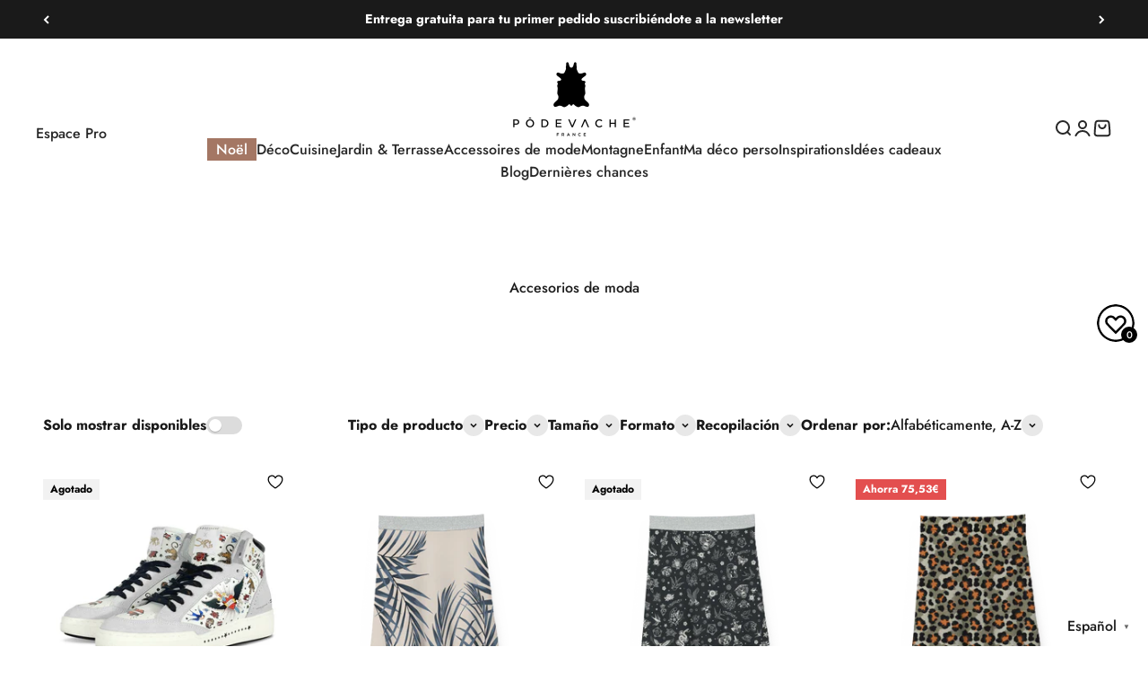

--- FILE ---
content_type: text/html; charset=utf-8
request_url: https://podevache.com/es-es/collections/mode-accessoires
body_size: 75415
content:
<!doctype html>

<html lang="es" dir="ltr">
  <head>
    <!-- "snippets/limespot.liquid" was not rendered, the associated app was uninstalled -->
    <meta charset="utf-8">
    <meta
      name="viewport"
      content="width=device-width, initial-scale=1.0, height=device-height, minimum-scale=1.0, maximum-scale=1.0"
    >
    <meta name="theme-color" content="#ffffff">

    <title>
      Accesorios de moda
    </title><meta name="description" content="¡Accesorios de estilo de vida esenciales y prácticos que nos hacen la vida más fácil! Siempre buscando objetos atractivos y de moda que nos enamoren, adopta nuestra colección diaria de clutches, shopping shopping y bufandas. ¡Para combinar con nuestros looks o jugar la carta del contraste! Un verano en modo &#39;P&#39;tit Baza"><link rel="canonical" href="https://podevache.com/es-es/collections/mode-accessoires"><link rel="shortcut icon" href="//podevache.com/cdn/shop/files/Sans-titre---8.png?v=1718696039&width=96">
      <link rel="apple-touch-icon" href="//podevache.com/cdn/shop/files/Sans-titre---8.png?v=1718696039&width=180"><link rel="preconnect" href="https://cdn.shopify.com">
    <link rel="preconnect" href="https://fonts.shopifycdn.com" crossorigin>
    <link rel="dns-prefetch" href="https://productreviews.shopifycdn.com"><link rel="preload" href="//podevache.com/cdn/fonts/jost/jost_n7.921dc18c13fa0b0c94c5e2517ffe06139c3615a3.woff2" as="font" type="font/woff2" crossorigin><link rel="preload" href="//podevache.com/cdn/fonts/jost/jost_n5.7c8497861ffd15f4e1284cd221f14658b0e95d61.woff2" as="font" type="font/woff2" crossorigin><meta property="og:type" content="website">
  <meta property="og:title" content="Accesorios de moda"><meta property="og:description" content="¡Accesorios de estilo de vida esenciales y prácticos que nos hacen la vida más fácil! Siempre buscando objetos atractivos y de moda que nos enamoren, adopta nuestra colección diaria de clutches, shopping shopping y bufandas. ¡Para combinar con nuestros looks o jugar la carta del contraste! Un verano en modo &#39;P&#39;tit Baza"><meta property="og:url" content="https://podevache.com/es-es/collections/mode-accessoires">
<meta property="og:site_name" content="Pôdevache"><meta name="twitter:card" content="summary"><meta name="twitter:title" content="Accesorios de moda">
  <meta name="twitter:description" content=" ¡Accesorios de estilo de vida esenciales y prácticos que nos hacen la vida más fácil! Siempre buscando objetos atractivos y de moda que nos enamoren, adopta nuestra colección diaria de clutches, shopping shopping y bufandas. ¡Para combinar con nuestros looks o jugar la carta del contraste! Un verano en modo &#39;P&#39;tit Bazar&#39;..."><script type="application/ld+json">
  {
    "@context": "https://schema.org",
    "@type": "BreadcrumbList",
    "itemListElement": [{
        "@type": "ListItem",
        "position": 1,
        "name": "Inicio",
        "item": "https://podevache.com"
      },{
            "@type": "ListItem",
            "position": 2,
            "name": "Accesorios de moda",
            "item": "https://podevache.com/es-es/collections/mode-accessoires"
          }]
  }
</script><style>/* Typography (heading) */
  @font-face {
  font-family: Jost;
  font-weight: 700;
  font-style: normal;
  font-display: fallback;
  src: url("//podevache.com/cdn/fonts/jost/jost_n7.921dc18c13fa0b0c94c5e2517ffe06139c3615a3.woff2") format("woff2"),
       url("//podevache.com/cdn/fonts/jost/jost_n7.cbfc16c98c1e195f46c536e775e4e959c5f2f22b.woff") format("woff");
}

@font-face {
  font-family: Jost;
  font-weight: 700;
  font-style: italic;
  font-display: fallback;
  src: url("//podevache.com/cdn/fonts/jost/jost_i7.d8201b854e41e19d7ed9b1a31fe4fe71deea6d3f.woff2") format("woff2"),
       url("//podevache.com/cdn/fonts/jost/jost_i7.eae515c34e26b6c853efddc3fc0c552e0de63757.woff") format("woff");
}

/* Typography (body) */
  @font-face {
  font-family: Jost;
  font-weight: 500;
  font-style: normal;
  font-display: fallback;
  src: url("//podevache.com/cdn/fonts/jost/jost_n5.7c8497861ffd15f4e1284cd221f14658b0e95d61.woff2") format("woff2"),
       url("//podevache.com/cdn/fonts/jost/jost_n5.fb6a06896db583cc2df5ba1b30d9c04383119dd9.woff") format("woff");
}

@font-face {
  font-family: Jost;
  font-weight: 500;
  font-style: italic;
  font-display: fallback;
  src: url("//podevache.com/cdn/fonts/jost/jost_i5.a6c7dbde35f2b89f8461eacda9350127566e5d51.woff2") format("woff2"),
       url("//podevache.com/cdn/fonts/jost/jost_i5.2b58baee736487eede6bcdb523ca85eea2418357.woff") format("woff");
}

@font-face {
  font-family: Jost;
  font-weight: 700;
  font-style: normal;
  font-display: fallback;
  src: url("//podevache.com/cdn/fonts/jost/jost_n7.921dc18c13fa0b0c94c5e2517ffe06139c3615a3.woff2") format("woff2"),
       url("//podevache.com/cdn/fonts/jost/jost_n7.cbfc16c98c1e195f46c536e775e4e959c5f2f22b.woff") format("woff");
}

@font-face {
  font-family: Jost;
  font-weight: 700;
  font-style: italic;
  font-display: fallback;
  src: url("//podevache.com/cdn/fonts/jost/jost_i7.d8201b854e41e19d7ed9b1a31fe4fe71deea6d3f.woff2") format("woff2"),
       url("//podevache.com/cdn/fonts/jost/jost_i7.eae515c34e26b6c853efddc3fc0c552e0de63757.woff") format("woff");
}

:root {
    /**
     * ---------------------------------------------------------------------
     * SPACING VARIABLES
     *
     * We are using a spacing inspired from frameworks like Tailwind CSS.
     * ---------------------------------------------------------------------
     */
    --spacing-0-5: 0.125rem; /* 2px */
    --spacing-1: 0.25rem; /* 4px */
    --spacing-1-5: 0.375rem; /* 6px */
    --spacing-2: 0.5rem; /* 8px */
    --spacing-2-5: 0.625rem; /* 10px */
    --spacing-3: 0.75rem; /* 12px */
    --spacing-3-5: 0.875rem; /* 14px */
    --spacing-4: 1rem; /* 16px */
    --spacing-4-5: 1.125rem; /* 18px */
    --spacing-5: 1.25rem; /* 20px */
    --spacing-5-5: 1.375rem; /* 22px */
    --spacing-6: 1.5rem; /* 24px */
    --spacing-6-5: 1.625rem; /* 26px */
    --spacing-7: 1.75rem; /* 28px */
    --spacing-7-5: 1.875rem; /* 30px */
    --spacing-8: 2rem; /* 32px */
    --spacing-8-5: 2.125rem; /* 34px */
    --spacing-9: 2.25rem; /* 36px */
    --spacing-9-5: 2.375rem; /* 38px */
    --spacing-10: 2.5rem; /* 40px */
    --spacing-11: 2.75rem; /* 44px */
    --spacing-12: 3rem; /* 48px */
    --spacing-14: 3.5rem; /* 56px */
    --spacing-16: 4rem; /* 64px */
    --spacing-18: 4.5rem; /* 72px */
    --spacing-20: 5rem; /* 80px */
    --spacing-24: 6rem; /* 96px */
    --spacing-28: 7rem; /* 112px */
    --spacing-32: 8rem; /* 128px */
    --spacing-36: 9rem; /* 144px */
    --spacing-40: 10rem; /* 160px */
    --spacing-44: 11rem; /* 176px */
    --spacing-48: 12rem; /* 192px */
    --spacing-52: 13rem; /* 208px */
    --spacing-56: 14rem; /* 224px */
    --spacing-60: 15rem; /* 240px */
    --spacing-64: 16rem; /* 256px */
    --spacing-72: 18rem; /* 288px */
    --spacing-80: 20rem; /* 320px */
    --spacing-96: 24rem; /* 384px */

    /* Container */
    --container-max-width: 1600px;
    --container-narrow-max-width: 1350px;
    --container-gutter: var(--spacing-5);
    --section-outer-spacing-block: var(--spacing-12);
    --section-inner-max-spacing-block: var(--spacing-10);
    --section-inner-spacing-inline: var(--container-gutter);
    --section-stack-spacing-block: var(--spacing-8);

    /* Grid gutter */
    --grid-gutter: var(--spacing-5);

    /* Product list settings */
    --product-list-row-gap: var(--spacing-8);
    --product-list-column-gap: var(--grid-gutter);

    /* Form settings */
    --input-gap: var(--spacing-2);
    --input-height: 2.625rem;
    --input-padding-inline: var(--spacing-4);

    /* Other sizes */
    --sticky-area-height: calc(var(--sticky-announcement-bar-enabled, 0) * var(--announcement-bar-height, 0px) + var(--sticky-header-enabled, 0) * var(--header-height, 0px));

    /* RTL support */
    --transform-logical-flip: 1;
    --transform-origin-start: left;
    --transform-origin-end: right;

    /**
     * ---------------------------------------------------------------------
     * TYPOGRAPHY
     * ---------------------------------------------------------------------
     */

    /* Font properties */
    --heading-font-family: Jost, sans-serif;
    --heading-font-weight: 700;
    --heading-font-style: normal;
    --heading-text-transform: normal;
    --heading-letter-spacing: -0.01em;
    --text-font-family: Jost, sans-serif;
    --text-font-weight: 500;
    --text-font-style: normal;
    --text-letter-spacing: 0.0em;

    /* Font sizes */
    --text-h0: 2.5rem;
    --text-h1: 1.75rem;
    --text-h2: 1.5rem;
    --text-h3: 1.375rem;
    --text-h4: 1.125rem;
    --text-h5: 1.125rem;
    --text-h6: 1rem;
    --text-xs: 0.6875rem;
    --text-sm: 0.75rem;
    --text-base: 0.875rem;
    --text-lg: 1.125rem;

    /**
     * ---------------------------------------------------------------------
     * COLORS
     * ---------------------------------------------------------------------
     */

    /* Color settings */--accent: 26 26 26;
    --text-primary: 26 26 26;
    --background-primary: 255 255 255;
    --dialog-background: 255 255 255;
    --border-color: var(--text-color, var(--text-primary)) / 0.12;

    /* Button colors */
    --button-background-primary: 26 26 26;
    --button-text-primary: 255 255 255;
    --button-background-secondary: 255 255 255;
    --button-text-secondary: 26 26 26;

    /* Status colors */
    --success-background: 238 241 235;
    --success-text: 112 138 92;
    --warning-background: 252 240 227;
    --warning-text: 227 126 22;
    --error-background: 245 229 229;
    --error-text: 170 40 38;

    /* Product colors */
    --on-sale-text: 227 79 79;
    --on-sale-badge-background: 227 79 79;
    --on-sale-badge-text: 255 255 255;
    --sold-out-badge-background: 242 242 242;
    --sold-out-badge-text: 0 0 0;
    --primary-badge-background: 39 39 39;
    --primary-badge-text: 255 255 255;
    --star-color: 255 183 74;
    --product-card-background: 0 0 0;
    --product-card-text: 39 39 39;

    /* Header colors */
    --header-background: 255 255 255;
    --header-text: 39 39 39;

    /* Footer colors */
    --footer-background: 242 242 242;
    --footer-text: 39 39 39;

    /* Rounded variables (used for border radius) */
    --rounded-xs: 0.0rem;
    --rounded-sm: 0.0rem;
    --rounded: 0.0rem;
    --rounded-lg: 0.0rem;
    --rounded-full: 9999px;

    --rounded-button: 0.0rem;
    --rounded-input: 0.0rem;

    /* Box shadow */
    --shadow-sm: 0 2px 8px rgb(var(--text-primary) / 0.0);
    --shadow: 0 5px 15px rgb(var(--text-primary) / 0.0);
    --shadow-md: 0 5px 30px rgb(var(--text-primary) / 0.0);
    --shadow-block: 0px 0px 50px rgb(var(--text-primary) / 0.0);

    /**
     * ---------------------------------------------------------------------
     * OTHER
     * ---------------------------------------------------------------------
     */

    --cursor-close-svg-url: url(//podevache.com/cdn/shop/t/59/assets/cursor-close.svg?v=147174565022153725511730283943);
    --cursor-zoom-in-svg-url: url(//podevache.com/cdn/shop/t/59/assets/cursor-zoom-in.svg?v=154953035094101115921730283943);
    --cursor-zoom-out-svg-url: url(//podevache.com/cdn/shop/t/59/assets/cursor-zoom-out.svg?v=16155520337305705181730283943);
    --checkmark-svg-url: url(//podevache.com/cdn/shop/t/59/assets/checkmark.svg?v=77552481021870063511730283943);
  }

  [dir="rtl"]:root {
    /* RTL support */
    --transform-logical-flip: -1;
    --transform-origin-start: right;
    --transform-origin-end: left;
  }

  @media screen and (min-width: 700px) {
    :root {
      /* Typography (font size) */
      --text-h0: 3.25rem;
      --text-h1: 2.25rem;
      --text-h2: 1.75rem;
      --text-h3: 1.625rem;
      --text-h4: 1.25rem;
      --text-h5: 1.25rem;
      --text-h6: 1.125rem;

      --text-xs: 0.75rem;
      --text-sm: 0.875rem;
      --text-base: 1.0rem;
      --text-lg: 1.25rem;

      /* Spacing */
      --container-gutter: 2rem;
      --section-outer-spacing-block: var(--spacing-16);
      --section-inner-max-spacing-block: var(--spacing-12);
      --section-inner-spacing-inline: var(--spacing-14);
      --section-stack-spacing-block: var(--spacing-12);

      /* Grid gutter */
      --grid-gutter: var(--spacing-6);

      /* Product list settings */
      --product-list-row-gap: var(--spacing-12);

      /* Form settings */
      --input-gap: 1rem;
      --input-height: 3.125rem;
      --input-padding-inline: var(--spacing-5);
    }
  }

  @media screen and (min-width: 1000px) {
    :root {
      /* Spacing settings */
      --container-gutter: var(--spacing-12);
      --section-outer-spacing-block: var(--spacing-18);
      --section-inner-max-spacing-block: var(--spacing-16);
      --section-inner-spacing-inline: var(--spacing-18);
      --section-stack-spacing-block: var(--spacing-12);
    }
  }

  @media screen and (min-width: 1150px) {
    :root {
      /* Spacing settings */
      --container-gutter: var(--spacing-12);
      --section-outer-spacing-block: var(--spacing-20);
      --section-inner-max-spacing-block: var(--spacing-16);
      --section-inner-spacing-inline: var(--spacing-18);
      --section-stack-spacing-block: var(--spacing-12);
    }
  }

  @media screen and (min-width: 1400px) {
    :root {
      /* Typography (font size) */
      --text-h0: 4rem;
      --text-h1: 3rem;
      --text-h2: 2.5rem;
      --text-h3: 1.75rem;
      --text-h4: 1.5rem;
      --text-h5: 1.25rem;
      --text-h6: 1.25rem;

      --section-outer-spacing-block: var(--spacing-24);
      --section-inner-max-spacing-block: var(--spacing-18);
      --section-inner-spacing-inline: var(--spacing-20);
    }
  }

  @media screen and (min-width: 1600px) {
    :root {
      --section-outer-spacing-block: var(--spacing-24);
      --section-inner-max-spacing-block: var(--spacing-20);
      --section-inner-spacing-inline: var(--spacing-24);
    }
  }

  /**
   * ---------------------------------------------------------------------
   * LIQUID DEPENDANT CSS
   *
   * Our main CSS is Liquid free, but some very specific features depend on
   * theme settings, so we have them here
   * ---------------------------------------------------------------------
   */@media screen and (pointer: fine) {
        /* The !important are for the Shopify Payment button to ensure we override the default from Shopify styles */
        .button:not([disabled]):not(.button--outline):hover, .btn:not([disabled]):hover, .shopify-payment-button__button--unbranded:not([disabled]):hover {
          background-color: transparent !important;
          color: rgb(var(--button-outline-color) / var(--button-background-opacity, 1)) !important;
          box-shadow: inset 0 0 0 2px currentColor !important;
        }

        .button--outline:not([disabled]):hover {
          background: rgb(var(--button-background));
          color: rgb(var(--button-text-color));
          box-shadow: inset 0 0 0 2px rgb(var(--button-background));
        }
      }</style><script>
  // This allows to expose several variables to the global scope, to be used in scripts
  window.themeVariables = {
    settings: {
      showPageTransition: false,
      headingApparition: "split_rotation",
      pageType: "collection",
      moneyFormat: "{{amount_with_comma_separator}}€",
      moneyWithCurrencyFormat: "{{amount_with_comma_separator}}€",
      currencyCodeEnabled: false,
      cartType: "drawer",
      showDiscount: true,
      discountMode: "saving"
    },

    strings: {
      accessibilityClose: "Cerrar",
      accessibilityNext: "Siguiente",
      accessibilityPrevious: "Anterior",
      addToCartButton: "Añadir a la cesta",
      soldOutButton: "Agotado",
      preOrderButton: "Pedido previo",
      unavailableButton: "No disponible",
      closeGallery: "Cerrar galería",
      zoomGallery: "Zoom",
      errorGallery: "No se puede cargar la imagen",
      soldOutBadge: "Agotado",
      discountBadge: "Ahorra @@",
      sku: "SKU:",
      searchNoResults: "No se encontraron resultados.",
      addOrderNote: "Añadir nota al pedido",
      editOrderNote: "Editar nota del pedido",
      shippingEstimatorNoResults: "No hacemos envíos a tu dirección.",
      shippingEstimatorOneResult: "Hay una tarifa de gastos de envío para tu dirección:",
      shippingEstimatorMultipleResults: "Hay varias tarifas de gastos de envío para tu dirección:",
      shippingEstimatorError: "Se produjo un error al recuperar las tarifas de gastos de envío:"
    },

    breakpoints: {
      'sm': 'screen and (min-width: 700px)',
      'md': 'screen and (min-width: 1000px)',
      'lg': 'screen and (min-width: 1150px)',
      'xl': 'screen and (min-width: 1400px)',

      'sm-max': 'screen and (max-width: 699px)',
      'md-max': 'screen and (max-width: 999px)',
      'lg-max': 'screen and (max-width: 1149px)',
      'xl-max': 'screen and (max-width: 1399px)'
    }
  };// For detecting native share
  document.documentElement.classList.add(`native-share--${navigator.share ? 'enabled' : 'disabled'}`);</script><script type="module" src="//podevache.com/cdn/shop/t/59/assets/vendor.min.js?v=52426788336887041471730283943"></script>
    <script type="module" src="//podevache.com/cdn/shop/t/59/assets/theme.js?v=507071264877998891758106050"></script>
    <script type="module" src="//podevache.com/cdn/shop/t/59/assets/sections.js?v=20596520058913543331758106051"></script>

    <script>window.performance && window.performance.mark && window.performance.mark('shopify.content_for_header.start');</script><meta name="google-site-verification" content="Qk58XeUDXH5dnZ8PIp9tLgOjfeX5AOCjM-4ZkqQOvkA">
<meta id="shopify-digital-wallet" name="shopify-digital-wallet" content="/25516867680/digital_wallets/dialog">
<meta name="shopify-checkout-api-token" content="9cddf27d3bb0f308d0888f2207d7c8fb">
<meta id="in-context-paypal-metadata" data-shop-id="25516867680" data-venmo-supported="false" data-environment="production" data-locale="es_ES" data-paypal-v4="true" data-currency="EUR">
<link rel="alternate" type="application/atom+xml" title="Feed" href="/es-es/collections/mode-accessoires.atom" />
<link rel="next" href="/es-es/collections/mode-accessoires?page=2">
<link rel="alternate" hreflang="x-default" href="https://podevache.com/collections/mode-accessoires">
<link rel="alternate" hreflang="fr-MC" href="https://podevache.com/fr-mc/collections/mode-accessoires">
<link rel="alternate" hreflang="en-MC" href="https://podevache.com/en-mc/collections/mode-accessoires">
<link rel="alternate" hreflang="fr-BE" href="https://podevache.com/fr-be/collections/mode-accessoires">
<link rel="alternate" hreflang="en-BE" href="https://podevache.com/en-be/collections/mode-accessoires">
<link rel="alternate" hreflang="es-ES" href="https://podevache.com/es-es/collections/mode-accessoires">
<link rel="alternate" hreflang="en-ES" href="https://podevache.com/en-es/collections/mode-accessoires">
<link rel="alternate" hreflang="fr-ES" href="https://podevache.com/fr-es/collections/mode-accessoires">
<link rel="alternate" hreflang="fr-IT" href="https://podevache.com/fr-it/collections/mode-accessoires">
<link rel="alternate" hreflang="en-IT" href="https://podevache.com/en-it/collections/mode-accessoires">
<link rel="alternate" hreflang="fr-DE" href="https://podevache.com/fr-de/collections/mode-accessoires">
<link rel="alternate" hreflang="en-DE" href="https://podevache.com/en-de/collections/mode-accessoires">
<link rel="alternate" hreflang="fr-FR" href="https://podevache.com/collections/mode-accessoires">
<link rel="alternate" hreflang="en-FR" href="https://podevache.com/en/collections/mode-accessoires">
<link rel="alternate" type="application/json+oembed" href="https://podevache.com/es-es/collections/mode-accessoires.oembed">
<script async="async" src="/checkouts/internal/preloads.js?locale=es-ES"></script>
<script id="shopify-features" type="application/json">{"accessToken":"9cddf27d3bb0f308d0888f2207d7c8fb","betas":["rich-media-storefront-analytics"],"domain":"podevache.com","predictiveSearch":true,"shopId":25516867680,"locale":"es"}</script>
<script>var Shopify = Shopify || {};
Shopify.shop = "podevache.myshopify.com";
Shopify.locale = "es";
Shopify.currency = {"active":"EUR","rate":"1.0"};
Shopify.country = "ES";
Shopify.theme = {"name":"Update header (custom code)","id":170243555664,"schema_name":"Impact","schema_version":"5.4.1","theme_store_id":1190,"role":"main"};
Shopify.theme.handle = "null";
Shopify.theme.style = {"id":null,"handle":null};
Shopify.cdnHost = "podevache.com/cdn";
Shopify.routes = Shopify.routes || {};
Shopify.routes.root = "/es-es/";</script>
<script type="module">!function(o){(o.Shopify=o.Shopify||{}).modules=!0}(window);</script>
<script>!function(o){function n(){var o=[];function n(){o.push(Array.prototype.slice.apply(arguments))}return n.q=o,n}var t=o.Shopify=o.Shopify||{};t.loadFeatures=n(),t.autoloadFeatures=n()}(window);</script>
<script id="shop-js-analytics" type="application/json">{"pageType":"collection"}</script>
<script defer="defer" async type="module" src="//podevache.com/cdn/shopifycloud/shop-js/modules/v2/client.init-shop-cart-sync_Dv_Iw91q.es.esm.js"></script>
<script defer="defer" async type="module" src="//podevache.com/cdn/shopifycloud/shop-js/modules/v2/chunk.common_C-BXt62u.esm.js"></script>
<script type="module">
  await import("//podevache.com/cdn/shopifycloud/shop-js/modules/v2/client.init-shop-cart-sync_Dv_Iw91q.es.esm.js");
await import("//podevache.com/cdn/shopifycloud/shop-js/modules/v2/chunk.common_C-BXt62u.esm.js");

  window.Shopify.SignInWithShop?.initShopCartSync?.({"fedCMEnabled":true,"windoidEnabled":true});

</script>
<script>(function() {
  var isLoaded = false;
  function asyncLoad() {
    if (isLoaded) return;
    isLoaded = true;
    var urls = ["https:\/\/orderstatus.w3apps.co\/js\/orderlookup.js?shop=podevache.myshopify.com","https:\/\/cdn.weglot.com\/weglot_script_tag.js?shop=podevache.myshopify.com","https:\/\/intg.snapchat.com\/shopify\/shopify-scevent-init.js?id=7d757547-9a2b-4583-882d-394cc7fc0860\u0026shop=podevache.myshopify.com","https:\/\/storage.nfcube.com\/instafeed-188fda11a4b14baa17ff978c4560811e.js?shop=podevache.myshopify.com","https:\/\/connect.nosto.com\/include\/script\/shopify-25516867680.js?shop=podevache.myshopify.com"];
    for (var i = 0; i < urls.length; i++) {
      var s = document.createElement('script');
      s.type = 'text/javascript';
      s.async = true;
      s.src = urls[i];
      var x = document.getElementsByTagName('script')[0];
      x.parentNode.insertBefore(s, x);
    }
  };
  if(window.attachEvent) {
    window.attachEvent('onload', asyncLoad);
  } else {
    window.addEventListener('load', asyncLoad, false);
  }
})();</script>
<script id="__st">var __st={"a":25516867680,"offset":3600,"reqid":"6d0457a7-132c-4a45-a47c-7da9b2b90635-1762805007","pageurl":"podevache.com\/es-es\/collections\/mode-accessoires","u":"c11d8f3db9ee","p":"collection","rtyp":"collection","rid":596832289104};</script>
<script>window.ShopifyPaypalV4VisibilityTracking = true;</script>
<script id="captcha-bootstrap">!function(){'use strict';const t='contact',e='account',n='new_comment',o=[[t,t],['blogs',n],['comments',n],[t,'customer']],c=[[e,'customer_login'],[e,'guest_login'],[e,'recover_customer_password'],[e,'create_customer']],r=t=>t.map((([t,e])=>`form[action*='/${t}']:not([data-nocaptcha='true']) input[name='form_type'][value='${e}']`)).join(','),a=t=>()=>t?[...document.querySelectorAll(t)].map((t=>t.form)):[];function s(){const t=[...o],e=r(t);return a(e)}const i='password',u='form_key',d=['recaptcha-v3-token','g-recaptcha-response','h-captcha-response',i],f=()=>{try{return window.sessionStorage}catch{return}},m='__shopify_v',_=t=>t.elements[u];function p(t,e,n=!1){try{const o=window.sessionStorage,c=JSON.parse(o.getItem(e)),{data:r}=function(t){const{data:e,action:n}=t;return t[m]||n?{data:e,action:n}:{data:t,action:n}}(c);for(const[e,n]of Object.entries(r))t.elements[e]&&(t.elements[e].value=n);n&&o.removeItem(e)}catch(o){console.error('form repopulation failed',{error:o})}}const l='form_type',E='cptcha';function T(t){t.dataset[E]=!0}const w=window,h=w.document,L='Shopify',v='ce_forms',y='captcha';let A=!1;((t,e)=>{const n=(g='f06e6c50-85a8-45c8-87d0-21a2b65856fe',I='https://cdn.shopify.com/shopifycloud/storefront-forms-hcaptcha/ce_storefront_forms_captcha_hcaptcha.v1.5.2.iife.js',D={infoText:'Protegido por hCaptcha',privacyText:'Privacidad',termsText:'Términos'},(t,e,n)=>{const o=w[L][v],c=o.bindForm;if(c)return c(t,g,e,D).then(n);var r;o.q.push([[t,g,e,D],n]),r=I,A||(h.body.append(Object.assign(h.createElement('script'),{id:'captcha-provider',async:!0,src:r})),A=!0)});var g,I,D;w[L]=w[L]||{},w[L][v]=w[L][v]||{},w[L][v].q=[],w[L][y]=w[L][y]||{},w[L][y].protect=function(t,e){n(t,void 0,e),T(t)},Object.freeze(w[L][y]),function(t,e,n,w,h,L){const[v,y,A,g]=function(t,e,n){const i=e?o:[],u=t?c:[],d=[...i,...u],f=r(d),m=r(i),_=r(d.filter((([t,e])=>n.includes(e))));return[a(f),a(m),a(_),s()]}(w,h,L),I=t=>{const e=t.target;return e instanceof HTMLFormElement?e:e&&e.form},D=t=>v().includes(t);t.addEventListener('submit',(t=>{const e=I(t);if(!e)return;const n=D(e)&&!e.dataset.hcaptchaBound&&!e.dataset.recaptchaBound,o=_(e),c=g().includes(e)&&(!o||!o.value);(n||c)&&t.preventDefault(),c&&!n&&(function(t){try{if(!f())return;!function(t){const e=f();if(!e)return;const n=_(t);if(!n)return;const o=n.value;o&&e.removeItem(o)}(t);const e=Array.from(Array(32),(()=>Math.random().toString(36)[2])).join('');!function(t,e){_(t)||t.append(Object.assign(document.createElement('input'),{type:'hidden',name:u})),t.elements[u].value=e}(t,e),function(t,e){const n=f();if(!n)return;const o=[...t.querySelectorAll(`input[type='${i}']`)].map((({name:t})=>t)),c=[...d,...o],r={};for(const[a,s]of new FormData(t).entries())c.includes(a)||(r[a]=s);n.setItem(e,JSON.stringify({[m]:1,action:t.action,data:r}))}(t,e)}catch(e){console.error('failed to persist form',e)}}(e),e.submit())}));const S=(t,e)=>{t&&!t.dataset[E]&&(n(t,e.some((e=>e===t))),T(t))};for(const o of['focusin','change'])t.addEventListener(o,(t=>{const e=I(t);D(e)&&S(e,y())}));const B=e.get('form_key'),M=e.get(l),P=B&&M;t.addEventListener('DOMContentLoaded',(()=>{const t=y();if(P)for(const e of t)e.elements[l].value===M&&p(e,B);[...new Set([...A(),...v().filter((t=>'true'===t.dataset.shopifyCaptcha))])].forEach((e=>S(e,t)))}))}(h,new URLSearchParams(w.location.search),n,t,e,['guest_login'])})(!0,!0)}();</script>
<script integrity="sha256-52AcMU7V7pcBOXWImdc/TAGTFKeNjmkeM1Pvks/DTgc=" data-source-attribution="shopify.loadfeatures" defer="defer" src="//podevache.com/cdn/shopifycloud/storefront/assets/storefront/load_feature-81c60534.js" crossorigin="anonymous"></script>
<script data-source-attribution="shopify.dynamic_checkout.dynamic.init">var Shopify=Shopify||{};Shopify.PaymentButton=Shopify.PaymentButton||{isStorefrontPortableWallets:!0,init:function(){window.Shopify.PaymentButton.init=function(){};var t=document.createElement("script");t.src="https://podevache.com/cdn/shopifycloud/portable-wallets/latest/portable-wallets.es.js",t.type="module",document.head.appendChild(t)}};
</script>
<script data-source-attribution="shopify.dynamic_checkout.buyer_consent">
  function portableWalletsHideBuyerConsent(e){var t=document.getElementById("shopify-buyer-consent"),n=document.getElementById("shopify-subscription-policy-button");t&&n&&(t.classList.add("hidden"),t.setAttribute("aria-hidden","true"),n.removeEventListener("click",e))}function portableWalletsShowBuyerConsent(e){var t=document.getElementById("shopify-buyer-consent"),n=document.getElementById("shopify-subscription-policy-button");t&&n&&(t.classList.remove("hidden"),t.removeAttribute("aria-hidden"),n.addEventListener("click",e))}window.Shopify?.PaymentButton&&(window.Shopify.PaymentButton.hideBuyerConsent=portableWalletsHideBuyerConsent,window.Shopify.PaymentButton.showBuyerConsent=portableWalletsShowBuyerConsent);
</script>
<script data-source-attribution="shopify.dynamic_checkout.cart.bootstrap">document.addEventListener("DOMContentLoaded",(function(){function t(){return document.querySelector("shopify-accelerated-checkout-cart, shopify-accelerated-checkout")}if(t())Shopify.PaymentButton.init();else{new MutationObserver((function(e,n){t()&&(Shopify.PaymentButton.init(),n.disconnect())})).observe(document.body,{childList:!0,subtree:!0})}}));
</script>
<link id="shopify-accelerated-checkout-styles" rel="stylesheet" media="screen" href="https://podevache.com/cdn/shopifycloud/portable-wallets/latest/accelerated-checkout-backwards-compat.css" crossorigin="anonymous">
<style id="shopify-accelerated-checkout-cart">
        #shopify-buyer-consent {
  margin-top: 1em;
  display: inline-block;
  width: 100%;
}

#shopify-buyer-consent.hidden {
  display: none;
}

#shopify-subscription-policy-button {
  background: none;
  border: none;
  padding: 0;
  text-decoration: underline;
  font-size: inherit;
  cursor: pointer;
}

#shopify-subscription-policy-button::before {
  box-shadow: none;
}

      </style>

<script>window.performance && window.performance.mark && window.performance.mark('shopify.content_for_header.end');</script>
<link href="//podevache.com/cdn/shop/t/59/assets/theme.css?v=97360879150254429851761569567" rel="stylesheet" type="text/css" media="all" /><!-- script Tracker Spread -->
    <script>
      var spconfig = {
          public_key: "33333237b732b0baccc7f2cf336b5ad9c496d63f1febee965526cc920500",
          debug: false,
          set_cookie: true
      };
      
      function loadSpreadTracker(){window.domLoadEventFired=!0;var a=document.createElement("script");a.type="text/javascript",a.async=!0,a.charset="UTF-8",a.id="spread-tracker",a.src="//static-sb.com/js/sb-tracker.js",document.body.appendChild(a)}window.addEventListener?window.addEventListener("load",loadSpreadTracker,!1):window.attachEvent?window.attachEvent("onload",loadSpreadTracker):window.onload=loadSpreadTracker;
    </script>
    <!--  -->
  <!-- BEGIN app block: shopify://apps/zepto-product-personalizer/blocks/product_personalizer_main/7411210d-7b32-4c09-9455-e129e3be4729 -->
<!-- BEGIN app snippet: zepto_common --><script>
var pplr_cart = {"note":null,"attributes":{},"original_total_price":0,"total_price":0,"total_discount":0,"total_weight":0.0,"item_count":0,"items":[],"requires_shipping":false,"currency":"EUR","items_subtotal_price":0,"cart_level_discount_applications":[],"checkout_charge_amount":0};
var pplr_shop_currency = "EUR";
var pplr_enabled_currencies_size = 1;
var pplr_money_formate = "{{amount_with_comma_separator}}€";
var pplr_manual_theme_selector=["CartCount span","tr:has([name*=updates])","tr img:first",".line-item__title",".cart__item--price .cart__price",".grid__item.one-half.text-right",".pplr_item_remove",".ajaxcart__qty",".header__cart-price-bubble span[data-cart-price-bubble]","form[action*=cart] [name=checkout]","Afficher","0","Discount Code {{ code }} is invalid","Discount code","Apply","#pplr_D_class","Subtotal","Shipping","EST. Total"];
</script>
<script defer src="//cdn-zeptoapps.com/product-personalizer/pplr_common.js?v=10" ></script><!-- END app snippet -->

<!-- END app block --><!-- BEGIN app block: shopify://apps/weglot-translate-your-store/blocks/weglot/3097482a-fafe-42ff-bc33-ea19e35c4a20 -->
  <link rel="alternate" hreflang="fr" href="https://podevache.com/es-es/collections/mode-accessoires" />






  
    

    
    
    
      <link rel="alternate" hreflang="es" href="https:///es-es/collections/mode-accessoires" />
    
  
    

    
    
    
      <link rel="alternate" hreflang="en" href="https:///es-es/collections/mode-accessoires" />
    
  
    

    
    
    
      <link rel="alternate" hreflang="it" href="https:///es-es/collections/mode-accessoires" />
    
  


<!--Start Weglot Script-->
<script src="https://cdn.weglot.com/weglot.min.js?api_key=wg_a8df2818f36254d03ca42a6643b1272d1" async></script>
<!--End Weglot Script-->

<!-- END app block --><!-- BEGIN app block: shopify://apps/tinycookie/blocks/cookie-embed/b65baef5-7248-4353-8fd9-b676240311dc --><script id="tiny-cookie-data" type="application/json">{"translations":{"language":"default","boxTitle":"Politique en matière de cookies","boxDescription":"Nous utilisons des cookies et des technologies similaires pour vous offrir la meilleure expérience possible sur notre site web.","acceptButtonText":"Accepter","acceptRequiredButtonText":"Refuser","preferencesButtonText":"Changer les préférences","privacyPolicy":"Politique de confidentialité","termsConditions":"Terms & Conditions","preferencesTitle":"Cookie consent preferences","preferencesDisclaimerTitle":"Cookie Usage","preferencesDisclaimerDescription":"Our website uses cookies to enhance your browsing experience. These cookies don't directly identify you but personalize your visit. You can manage your preferences, although blocking some cookies may impact the site's services.","necessaryCookiesTitle":"Strictly required cookies","necessaryCookiesDescription":"These cookies are crucial for site function and cannot be blocked. Blocking them might affect how our site works.","functionalityCookiesTitle":"Functionality cookies","functionalityCookiesDescription":"These cookies add extra features and personalization to our site. They're set by us or third-party providers. Not allowing these may affect certain services' functionality.","analyticsCookiesTitle":"Analytics cookies","analyticsCookiesDescription":"These cookies track visitor traffic and sources, gathering data to understand popular products and actions.","marketingCookiesTitle":"Marketing cookies","marketingCookiesDescription":"Marketing and advertising partners set these cookies to create your interest profile for showing relevant ads later. Disabling them means no targeted ads based on your interests.","preferencesAcceptButtonText":"Accept all","preferencesAcceptRequiredButtonText":"Accept required only","savePreferencesText":"Save preferences","privacyPolicyUrl":"https://podevache.com/pages/gdpr-privacy-policy","termsAndConditionsUrl":"https://podevache.com/policies/terms-of-service","badgeTitle":"Cookie settings"},"preferencesSettings":{"backgroundColor":"#ffffff","titleColor":"#000000","titleSize":18,"titleWeight":500,"titlePaddingTop":15,"titlePaddingRight":15,"titlePaddingBottom":15,"titlePaddingLeft":15,"preferencesContentPaddingTop":15,"preferencesContentPaddingRight":15,"preferencesContentPaddingBottom":25,"preferencesContentPaddingLeft":15,"infoTitleColor":"#000000","infoTitleSize":16,"infoTitleWeight":500,"infoDescriptionColor":"#000000","infoDescriptionSize":14,"infoDescriptionWeight":300,"infoPaddingTop":0,"infoPaddingRight":0,"infoPaddingBottom":15,"infoPaddingLeft":0,"categoryTitleColor":"#000000","categoryTitleSize":16,"categoryTitleWeight":500,"categoryTitlePaddingTop":10,"categoryTitlePaddingRight":15,"categoryTitlePaddingBottom":10,"categoryTitlePaddingLeft":15,"categoryContentColor":"#000000","categoryContentSize":14,"categoryContentWeight":300,"categoryContentPaddingTop":10,"categoryContentPaddingRight":15,"categoryContentPaddingBottom":10,"categoryContentPaddingLeft":15,"categoryBoxBorderColor":"#eeeeee","categoryBoxRadius":5,"buttonSize":14,"buttonWeight":500,"buttonPaddingTop":12,"buttonPaddingRight":16,"buttonPaddingBottom":12,"buttonPaddingLeft":16,"buttonBorderRadius":5,"buttonSpacing":10,"acceptButtonBackground":"#30363c","acceptButtonColor":"#ffffff","rejectButtonBackground":"#eaeff2","rejectButtonColor":"#000000","saveButtonBackground":"#eaeff2","saveButtonColor":"#000000"},"boxSettings":{"fontFamily":"inter","backgroundColor":"#ffffff","showBackdrop":0,"backdropOpacity":30,"titleColor":"#000000","titleSize":16,"titleWeight":500,"descriptionColor":"#000000","descriptionSize":14,"descriptionWeight":300,"contentPaddingTop":0,"contentPaddingRight":0,"contentPaddingBottom":20,"contentPaddingLeft":0,"buttonSize":14,"buttonWeight":500,"buttonPaddingTop":0,"buttonPaddingRight":0,"buttonPaddingBottom":0,"buttonPaddingLeft":0,"buttonBorderRadius":5,"buttonSpacing":10,"acceptButtonBackground":"#30363c","acceptButtonColor":"#ffffff","rejectButtonBackground":"#FFFFFF","rejectButtonColor":"#000000","preferencesButtonBackground":"#eaeff2","preferencesButtonColor":"#000000","closeButtonColor":"#2d4156","legalBackground":"#eaeff2","legalColor":"#000000","legalSize":14,"legalWeight":400,"legalPaddingTop":10,"legalPaddingRight":15,"legalPaddingBottom":10,"legalPaddingLeft":15},"cookieCategories":{"functionality":"_gid,__cfduid","analytics":"_s,_shopify_d,_shopify_fs,_shopify_s,_shopify_sa_t,_shopify_sa_p,_shopify_y,_y,_shopify_evids,_ga,_gat,__atuvc,__atuvs,__utma,customer_auth_provider,customer_auth_session_created_at,_orig_referrer,_landing_page","marketing":"_gads,IDE,GPS,PREF,BizoID,_fbp,_fbc,__adroll,__adroll_v4,__adroll_fpc,__ar_v4,kla_id","required":"_ab,_secure_session_id,cart,cart_sig,cart_ts,cart_ver,cart_currency,checkout_token,Secure_customer_sig,storefront_digest,_shopify_m,_shopify_tm,_shopify_tw,_tracking_consent,tracked_start_checkout,identity_state,identity_customer_account_number,_customer_account_shop_sessions,_secure_account_session_id,_shopify_country,_storefront_u,_cmp_a,c,checkout,customer_account_locale,dynamic_checkout_shown_on_cart,hide_shopify_pay_for_checkout,shopify_pay,shopify_pay_redirect,shop_pay_accelerated,keep_alive,source_name,master_device_id,previous_step,discount_code,remember_me,checkout_session_lookup,checkout_prefill,checkout_queue_token,checkout_queue_checkout_token,checkout_worker_session,checkout_session_token,cookietest,order,identity-state,card_update_verification_id,customer_account_new_login,customer_account_preview,customer_payment_method,customer_shop_pay_agreement,pay_update_intent_id,localization,profile_preview_token,login_with_shop_finalize,preview_theme,shopify-editor-unconfirmed-settings,wpm-test-cookie"},"generalSettings":{"showAnalytics":1,"showMarketing":1,"showFunctionality":1,"boxDesign":"box","boxPosition":"bottom-left","showReject":1,"showPreferences":0,"categoriesChecked":1,"showPrivacyPolicy":1,"showTermsAndConditions":0,"privacyPolicyUrl":"https://podevache.com/pages/gdpr-privacy-policy","termsAndConditionsUrl":"https://podevache.com/policies/terms-of-service","showCloseButton":0,"closeButtonBehaviour":"close_banner","consentModeActive":0,"pixelModeActive":0,"removeCookies":0},"translatedLanguages":[],"registerConsent":false,"loadedGlobally":true,"geoLocation":{"europe":1,"usa":1,"brazil":1,"canada":1,"albertaBritishColumbia":1,"japan":1,"thailand":1,"switzerland":1},"badgeSettings":{"active":0,"position":"bottom_left","backgroundColor":"#FFFFFF","iconColor":"#FF974F","titleColor":"#000000","svgImage":"<svg width=\"35\" height=\"35\" viewBox=\"0 0 35 35\" fill=\"none\" xmlns=\"http://www.w3.org/2000/svg\"> <path d=\"M34.3019 16.1522C32.0507 15.3437 30.666 13.0527 30.84 11.2436C30.84 10.9461 30.6617 10.6697 30.4364 10.4745C30.2111 10.2802 29.8617 10.1962 29.5692 10.2432C26.1386 10.7465 22.9972 8.23671 22.6859 4.7087C22.6579 4.39028 22.4837 4.10385 22.2133 3.93261C21.944 3.7624 21.6085 3.72535 21.3111 3.8365C18.5303 4.85485 15.9028 3.01353 14.8544 0.614257C14.6581 0.165616 14.1715 -0.0817072 13.6918 0.0244546C5.79815 1.78586 0 9.4101 0 17.5001C0 27.112 7.88796 35 17.4999 35C27.1119 35 34.9999 27.112 34.9999 17.5001C34.9714 16.8893 34.9671 16.3905 34.3019 16.1522ZM7.1948 18.6026C6.62851 18.6026 6.16941 18.1435 6.16941 17.5772C6.16941 17.0108 6.62851 16.5518 7.1948 16.5518C7.76109 16.5518 8.22019 17.0108 8.22019 17.5772C8.22019 18.1435 7.76102 18.6026 7.1948 18.6026ZM11.3476 26.7285C9.65135 26.7285 8.27146 25.3486 8.27146 23.6524C8.27146 21.9561 9.65135 20.5762 11.3476 20.5762C13.0439 20.5762 14.4238 21.9561 14.4238 23.6524C14.4238 25.3486 13.0439 26.7285 11.3476 26.7285ZM12.373 14.4239C11.2425 14.4239 10.3222 13.5036 10.3222 12.3731C10.3222 11.2426 11.2425 10.3223 12.373 10.3223C13.5035 10.3223 14.4238 11.2426 14.4238 12.3731C14.4238 13.5036 13.5035 14.4239 12.373 14.4239ZM20.5761 28.7793C19.4456 28.7793 18.5253 27.8591 18.5253 26.7285C18.5253 25.598 19.4456 24.6778 20.5761 24.6778C21.7066 24.6778 22.6269 25.598 22.6269 26.7285C22.6269 27.8591 21.7066 28.7793 20.5761 28.7793ZM21.6015 20.5762C19.9052 20.5762 18.5253 19.1963 18.5253 17.5001C18.5253 15.8038 19.9052 14.4239 21.6015 14.4239C23.2978 14.4239 24.6776 15.8038 24.6776 17.5001C24.6776 19.1963 23.2978 20.5762 21.6015 20.5762ZM27.7025 22.7042C27.1363 22.7042 26.6772 22.2451 26.6772 21.6788C26.6772 21.1124 27.1363 20.6534 27.7025 20.6534C28.2688 20.6534 28.7279 21.1124 28.7279 21.6788C28.7279 22.2451 28.2688 22.7042 27.7025 22.7042Z\" fill=\"#FF974F\"/> </svg>","openType":"preferences","cornerPadding":15}}</script>
<style>
    

    

    
</style>


<!-- END app block --><!-- BEGIN app block: shopify://apps/microsoft-clarity/blocks/clarity_js/31c3d126-8116-4b4a-8ba1-baeda7c4aeea -->
<script type="text/javascript">
  (function (c, l, a, r, i, t, y) {
    c[a] = c[a] || function () { (c[a].q = c[a].q || []).push(arguments); };
    t = l.createElement(r); t.async = 1; t.src = "https://www.clarity.ms/tag/" + i + "?ref=shopify";
    y = l.getElementsByTagName(r)[0]; y.parentNode.insertBefore(t, y);

    c.Shopify.loadFeatures([{ name: "consent-tracking-api", version: "0.1" }], error => {
      if (error) {
        console.error("Error loading Shopify features:", error);
        return;
      }

      c[a]('consentv2', {
        ad_Storage: c.Shopify.customerPrivacy.marketingAllowed() ? "granted" : "denied",
        analytics_Storage: c.Shopify.customerPrivacy.analyticsProcessingAllowed() ? "granted" : "denied",
      });
    });

    l.addEventListener("visitorConsentCollected", function (e) {
      c[a]('consentv2', {
        ad_Storage: e.detail.marketingAllowed ? "granted" : "denied",
        analytics_Storage: e.detail.analyticsAllowed ? "granted" : "denied",
      });
    });
  })(window, document, "clarity", "script", "st3uquhsqc");
</script>



<!-- END app block --><script src="https://cdn.shopify.com/extensions/0199f9c3-f0d7-7051-a9db-66294e3ed5c4/tinycookie-prod-125/assets/tiny-cookie.min.js" type="text/javascript" defer="defer"></script>
<link href="https://cdn.shopify.com/extensions/0199f9c3-f0d7-7051-a9db-66294e3ed5c4/tinycookie-prod-125/assets/tiny-cookie.min.css" rel="stylesheet" type="text/css" media="all">
<script src="https://cdn.shopify.com/extensions/019a5d5d-efa8-7a6b-a21b-2e5f38cb2816/nosto-app-extensions-177/assets/market-init.js" type="text/javascript" defer="defer"></script>
<link href="https://monorail-edge.shopifysvc.com" rel="dns-prefetch">
<script>(function(){if ("sendBeacon" in navigator && "performance" in window) {try {var session_token_from_headers = performance.getEntriesByType('navigation')[0].serverTiming.find(x => x.name == '_s').description;} catch {var session_token_from_headers = undefined;}var session_cookie_matches = document.cookie.match(/_shopify_s=([^;]*)/);var session_token_from_cookie = session_cookie_matches && session_cookie_matches.length === 2 ? session_cookie_matches[1] : "";var session_token = session_token_from_headers || session_token_from_cookie || "";function handle_abandonment_event(e) {var entries = performance.getEntries().filter(function(entry) {return /monorail-edge.shopifysvc.com/.test(entry.name);});if (!window.abandonment_tracked && entries.length === 0) {window.abandonment_tracked = true;var currentMs = Date.now();var navigation_start = performance.timing.navigationStart;var payload = {shop_id: 25516867680,url: window.location.href,navigation_start,duration: currentMs - navigation_start,session_token,page_type: "collection"};window.navigator.sendBeacon("https://monorail-edge.shopifysvc.com/v1/produce", JSON.stringify({schema_id: "online_store_buyer_site_abandonment/1.1",payload: payload,metadata: {event_created_at_ms: currentMs,event_sent_at_ms: currentMs}}));}}window.addEventListener('pagehide', handle_abandonment_event);}}());</script>
<script id="web-pixels-manager-setup">(function e(e,d,r,n,o){if(void 0===o&&(o={}),!Boolean(null===(a=null===(i=window.Shopify)||void 0===i?void 0:i.analytics)||void 0===a?void 0:a.replayQueue)){var i,a;window.Shopify=window.Shopify||{};var t=window.Shopify;t.analytics=t.analytics||{};var s=t.analytics;s.replayQueue=[],s.publish=function(e,d,r){return s.replayQueue.push([e,d,r]),!0};try{self.performance.mark("wpm:start")}catch(e){}var l=function(){var e={modern:/Edge?\/(1{2}[4-9]|1[2-9]\d|[2-9]\d{2}|\d{4,})\.\d+(\.\d+|)|Firefox\/(1{2}[4-9]|1[2-9]\d|[2-9]\d{2}|\d{4,})\.\d+(\.\d+|)|Chrom(ium|e)\/(9{2}|\d{3,})\.\d+(\.\d+|)|(Maci|X1{2}).+ Version\/(15\.\d+|(1[6-9]|[2-9]\d|\d{3,})\.\d+)([,.]\d+|)( \(\w+\)|)( Mobile\/\w+|) Safari\/|Chrome.+OPR\/(9{2}|\d{3,})\.\d+\.\d+|(CPU[ +]OS|iPhone[ +]OS|CPU[ +]iPhone|CPU IPhone OS|CPU iPad OS)[ +]+(15[._]\d+|(1[6-9]|[2-9]\d|\d{3,})[._]\d+)([._]\d+|)|Android:?[ /-](13[3-9]|1[4-9]\d|[2-9]\d{2}|\d{4,})(\.\d+|)(\.\d+|)|Android.+Firefox\/(13[5-9]|1[4-9]\d|[2-9]\d{2}|\d{4,})\.\d+(\.\d+|)|Android.+Chrom(ium|e)\/(13[3-9]|1[4-9]\d|[2-9]\d{2}|\d{4,})\.\d+(\.\d+|)|SamsungBrowser\/([2-9]\d|\d{3,})\.\d+/,legacy:/Edge?\/(1[6-9]|[2-9]\d|\d{3,})\.\d+(\.\d+|)|Firefox\/(5[4-9]|[6-9]\d|\d{3,})\.\d+(\.\d+|)|Chrom(ium|e)\/(5[1-9]|[6-9]\d|\d{3,})\.\d+(\.\d+|)([\d.]+$|.*Safari\/(?![\d.]+ Edge\/[\d.]+$))|(Maci|X1{2}).+ Version\/(10\.\d+|(1[1-9]|[2-9]\d|\d{3,})\.\d+)([,.]\d+|)( \(\w+\)|)( Mobile\/\w+|) Safari\/|Chrome.+OPR\/(3[89]|[4-9]\d|\d{3,})\.\d+\.\d+|(CPU[ +]OS|iPhone[ +]OS|CPU[ +]iPhone|CPU IPhone OS|CPU iPad OS)[ +]+(10[._]\d+|(1[1-9]|[2-9]\d|\d{3,})[._]\d+)([._]\d+|)|Android:?[ /-](13[3-9]|1[4-9]\d|[2-9]\d{2}|\d{4,})(\.\d+|)(\.\d+|)|Mobile Safari.+OPR\/([89]\d|\d{3,})\.\d+\.\d+|Android.+Firefox\/(13[5-9]|1[4-9]\d|[2-9]\d{2}|\d{4,})\.\d+(\.\d+|)|Android.+Chrom(ium|e)\/(13[3-9]|1[4-9]\d|[2-9]\d{2}|\d{4,})\.\d+(\.\d+|)|Android.+(UC? ?Browser|UCWEB|U3)[ /]?(15\.([5-9]|\d{2,})|(1[6-9]|[2-9]\d|\d{3,})\.\d+)\.\d+|SamsungBrowser\/(5\.\d+|([6-9]|\d{2,})\.\d+)|Android.+MQ{2}Browser\/(14(\.(9|\d{2,})|)|(1[5-9]|[2-9]\d|\d{3,})(\.\d+|))(\.\d+|)|K[Aa][Ii]OS\/(3\.\d+|([4-9]|\d{2,})\.\d+)(\.\d+|)/},d=e.modern,r=e.legacy,n=navigator.userAgent;return n.match(d)?"modern":n.match(r)?"legacy":"unknown"}(),u="modern"===l?"modern":"legacy",c=(null!=n?n:{modern:"",legacy:""})[u],f=function(e){return[e.baseUrl,"/wpm","/b",e.hashVersion,"modern"===e.buildTarget?"m":"l",".js"].join("")}({baseUrl:d,hashVersion:r,buildTarget:u}),m=function(e){var d=e.version,r=e.bundleTarget,n=e.surface,o=e.pageUrl,i=e.monorailEndpoint;return{emit:function(e){var a=e.status,t=e.errorMsg,s=(new Date).getTime(),l=JSON.stringify({metadata:{event_sent_at_ms:s},events:[{schema_id:"web_pixels_manager_load/3.1",payload:{version:d,bundle_target:r,page_url:o,status:a,surface:n,error_msg:t},metadata:{event_created_at_ms:s}}]});if(!i)return console&&console.warn&&console.warn("[Web Pixels Manager] No Monorail endpoint provided, skipping logging."),!1;try{return self.navigator.sendBeacon.bind(self.navigator)(i,l)}catch(e){}var u=new XMLHttpRequest;try{return u.open("POST",i,!0),u.setRequestHeader("Content-Type","text/plain"),u.send(l),!0}catch(e){return console&&console.warn&&console.warn("[Web Pixels Manager] Got an unhandled error while logging to Monorail."),!1}}}}({version:r,bundleTarget:l,surface:e.surface,pageUrl:self.location.href,monorailEndpoint:e.monorailEndpoint});try{o.browserTarget=l,function(e){var d=e.src,r=e.async,n=void 0===r||r,o=e.onload,i=e.onerror,a=e.sri,t=e.scriptDataAttributes,s=void 0===t?{}:t,l=document.createElement("script"),u=document.querySelector("head"),c=document.querySelector("body");if(l.async=n,l.src=d,a&&(l.integrity=a,l.crossOrigin="anonymous"),s)for(var f in s)if(Object.prototype.hasOwnProperty.call(s,f))try{l.dataset[f]=s[f]}catch(e){}if(o&&l.addEventListener("load",o),i&&l.addEventListener("error",i),u)u.appendChild(l);else{if(!c)throw new Error("Did not find a head or body element to append the script");c.appendChild(l)}}({src:f,async:!0,onload:function(){if(!function(){var e,d;return Boolean(null===(d=null===(e=window.Shopify)||void 0===e?void 0:e.analytics)||void 0===d?void 0:d.initialized)}()){var d=window.webPixelsManager.init(e)||void 0;if(d){var r=window.Shopify.analytics;r.replayQueue.forEach((function(e){var r=e[0],n=e[1],o=e[2];d.publishCustomEvent(r,n,o)})),r.replayQueue=[],r.publish=d.publishCustomEvent,r.visitor=d.visitor,r.initialized=!0}}},onerror:function(){return m.emit({status:"failed",errorMsg:"".concat(f," has failed to load")})},sri:function(e){var d=/^sha384-[A-Za-z0-9+/=]+$/;return"string"==typeof e&&d.test(e)}(c)?c:"",scriptDataAttributes:o}),m.emit({status:"loading"})}catch(e){m.emit({status:"failed",errorMsg:(null==e?void 0:e.message)||"Unknown error"})}}})({shopId: 25516867680,storefrontBaseUrl: "https://podevache.com",extensionsBaseUrl: "https://extensions.shopifycdn.com/cdn/shopifycloud/web-pixels-manager",monorailEndpoint: "https://monorail-edge.shopifysvc.com/unstable/produce_batch",surface: "storefront-renderer",enabledBetaFlags: ["2dca8a86"],webPixelsConfigList: [{"id":"2098889040","configuration":"{\"projectId\":\"st3uquhsqc\"}","eventPayloadVersion":"v1","runtimeContext":"STRICT","scriptVersion":"3168c91f6f682125af0e06ec2271efb5","type":"APP","apiClientId":240074326017,"privacyPurposes":[],"capabilities":["advanced_dom_events"],"dataSharingAdjustments":{"protectedCustomerApprovalScopes":[]}},{"id":"1836777808","configuration":"{\"pixel_id\":\"2943294122518901\",\"pixel_type\":\"facebook_pixel\"}","eventPayloadVersion":"v1","runtimeContext":"OPEN","scriptVersion":"ca16bc87fe92b6042fbaa3acc2fbdaa6","type":"APP","apiClientId":2329312,"privacyPurposes":["ANALYTICS","MARKETING","SALE_OF_DATA"],"dataSharingAdjustments":{"protectedCustomerApprovalScopes":["read_customer_address","read_customer_email","read_customer_name","read_customer_personal_data","read_customer_phone"]}},{"id":"1755021648","configuration":"{\"accountID\":\"shopify-25516867680\", \"endpoint\":\"https:\/\/connect.nosto.com\"}","eventPayloadVersion":"v1","runtimeContext":"STRICT","scriptVersion":"85848493c2a1c7a4bbf22728b6f9f31f","type":"APP","apiClientId":272825,"privacyPurposes":["ANALYTICS","MARKETING"],"dataSharingAdjustments":{"protectedCustomerApprovalScopes":["read_customer_personal_data"]}},{"id":"748683600","configuration":"{\"pixelCode\":\"CJP4V1JC77UBOJ5EEOK0\"}","eventPayloadVersion":"v1","runtimeContext":"STRICT","scriptVersion":"22e92c2ad45662f435e4801458fb78cc","type":"APP","apiClientId":4383523,"privacyPurposes":["ANALYTICS","MARKETING","SALE_OF_DATA"],"dataSharingAdjustments":{"protectedCustomerApprovalScopes":["read_customer_address","read_customer_email","read_customer_name","read_customer_personal_data","read_customer_phone"]}},{"id":"738820432","configuration":"{\"config\":\"{\\\"pixel_id\\\":\\\"G-TZE2KGSH5S\\\",\\\"target_country\\\":\\\"FR\\\",\\\"gtag_events\\\":[{\\\"type\\\":\\\"begin_checkout\\\",\\\"action_label\\\":[\\\"G-TZE2KGSH5S\\\",\\\"AW-620949010\\\/l-I9CMe45d8BEJLci6gC\\\"]},{\\\"type\\\":\\\"search\\\",\\\"action_label\\\":[\\\"G-TZE2KGSH5S\\\",\\\"AW-620949010\\\/UXdjCMq45d8BEJLci6gC\\\"]},{\\\"type\\\":\\\"view_item\\\",\\\"action_label\\\":[\\\"G-TZE2KGSH5S\\\",\\\"AW-620949010\\\/IaRaCMG45d8BEJLci6gC\\\"]},{\\\"type\\\":\\\"purchase\\\",\\\"action_label\\\":[\\\"G-TZE2KGSH5S\\\",\\\"AW-620949010\\\/PMRZCJbu9roZEJLci6gC\\\"]},{\\\"type\\\":\\\"page_view\\\",\\\"action_label\\\":[\\\"G-TZE2KGSH5S\\\",\\\"AW-620949010\\\/n9-FCLu45d8BEJLci6gC\\\"]},{\\\"type\\\":\\\"add_payment_info\\\",\\\"action_label\\\":[\\\"G-TZE2KGSH5S\\\",\\\"AW-620949010\\\/NFezCM245d8BEJLci6gC\\\"]},{\\\"type\\\":\\\"add_to_cart\\\",\\\"action_label\\\":[\\\"G-TZE2KGSH5S\\\",\\\"AW-620949010\\\/G-ADCMS45d8BEJLci6gC\\\"]}],\\\"enable_monitoring_mode\\\":false}\"}","eventPayloadVersion":"v1","runtimeContext":"OPEN","scriptVersion":"b2a88bafab3e21179ed38636efcd8a93","type":"APP","apiClientId":1780363,"privacyPurposes":[],"dataSharingAdjustments":{"protectedCustomerApprovalScopes":["read_customer_address","read_customer_email","read_customer_name","read_customer_personal_data","read_customer_phone"]}},{"id":"52822352","configuration":"{\"pixelId\":\"7d757547-9a2b-4583-882d-394cc7fc0860\"}","eventPayloadVersion":"v1","runtimeContext":"STRICT","scriptVersion":"c119f01612c13b62ab52809eb08154bb","type":"APP","apiClientId":2556259,"privacyPurposes":["ANALYTICS","MARKETING","SALE_OF_DATA"],"dataSharingAdjustments":{"protectedCustomerApprovalScopes":["read_customer_address","read_customer_email","read_customer_name","read_customer_personal_data","read_customer_phone"]}},{"id":"shopify-app-pixel","configuration":"{}","eventPayloadVersion":"v1","runtimeContext":"STRICT","scriptVersion":"0450","apiClientId":"shopify-pixel","type":"APP","privacyPurposes":["ANALYTICS","MARKETING"]},{"id":"shopify-custom-pixel","eventPayloadVersion":"v1","runtimeContext":"LAX","scriptVersion":"0450","apiClientId":"shopify-pixel","type":"CUSTOM","privacyPurposes":["ANALYTICS","MARKETING"]}],isMerchantRequest: false,initData: {"shop":{"name":"Pôdevache","paymentSettings":{"currencyCode":"EUR"},"myshopifyDomain":"podevache.myshopify.com","countryCode":"FR","storefrontUrl":"https:\/\/podevache.com\/es-es"},"customer":null,"cart":null,"checkout":null,"productVariants":[],"purchasingCompany":null},},"https://podevache.com/cdn","ae1676cfwd2530674p4253c800m34e853cb",{"modern":"","legacy":""},{"shopId":"25516867680","storefrontBaseUrl":"https:\/\/podevache.com","extensionBaseUrl":"https:\/\/extensions.shopifycdn.com\/cdn\/shopifycloud\/web-pixels-manager","surface":"storefront-renderer","enabledBetaFlags":"[\"2dca8a86\"]","isMerchantRequest":"false","hashVersion":"ae1676cfwd2530674p4253c800m34e853cb","publish":"custom","events":"[[\"page_viewed\",{}],[\"collection_viewed\",{\"collection\":{\"id\":\"596832289104\",\"title\":\"Accesorios de moda\",\"productVariants\":[{\"price\":{\"amount\":141.06,\"currencyCode\":\"EUR\"},\"product\":{\"title\":\"Zapatillas Pôdevache x SMR23 - Adulto\",\"vendor\":\"Pôdevache\",\"id\":\"8620949373264\",\"untranslatedTitle\":\"Zapatillas Pôdevache x SMR23 - Adulto\",\"url\":\"\/es-es\/products\/baskets-podevache-x-smr23\",\"type\":\"Baloncesto\"},\"id\":\"49585366729040\",\"image\":{\"src\":\"\/\/podevache.com\/cdn\/shop\/files\/1_0e8694f5-b465-4c83-987c-2ac0db8e86dd.jpg?v=1735252049\"},\"sku\":\"PDVTA002CU11B36\",\"title\":\"36\",\"untranslatedTitle\":\"36\"},{\"price\":{\"amount\":141.06,\"currencyCode\":\"EUR\"},\"product\":{\"title\":\"Enagua FOLLAJE DE MUJER\",\"vendor\":\"PODEVACHE\",\"id\":\"6265560367297\",\"untranslatedTitle\":\"Enagua FOLLAJE DE MUJER\",\"url\":\"\/es-es\/products\/jupon-femme-feuillage\",\"type\":\"Falda\"},\"id\":\"49585376854352\",\"image\":{\"src\":\"\/\/podevache.com\/cdn\/shop\/products\/PTE00019.png?v=1735252426\"},\"sku\":\"PTE00019M\",\"title\":\"S\/M\",\"untranslatedTitle\":\"S\/M\"},{\"price\":{\"amount\":25.2,\"currencyCode\":\"EUR\"},\"product\":{\"title\":\"Enagua MUJER LLAMA TATTOO\",\"vendor\":\"PODEVACHE\",\"id\":\"6265553912001\",\"untranslatedTitle\":\"Enagua MUJER LLAMA TATTOO\",\"url\":\"\/es-es\/products\/jupon-femme-tattoo-flamme\",\"type\":\"Falda\"},\"id\":\"49585376887120\",\"image\":{\"src\":\"\/\/podevache.com\/cdn\/shop\/products\/PTE00025.png?v=1735252428\"},\"sku\":\"PTE00025M\",\"title\":\"S\/M\",\"untranslatedTitle\":\"S\/M\"},{\"price\":{\"amount\":25.2,\"currencyCode\":\"EUR\"},\"product\":{\"title\":\"Jupon fillette Leopard\",\"vendor\":\"PODEVACHE\",\"id\":\"9680352969040\",\"untranslatedTitle\":\"Jupon fillette Leopard\",\"url\":\"\/es-es\/products\/jupon-fillette-leopard\",\"type\":\"Jupe\"},\"id\":\"49585346642256\",\"image\":{\"src\":\"\/\/podevache.com\/cdn\/shop\/files\/PDV01087SC11JT1.png?v=1735251479\"},\"sku\":\"PDV01087SC11JT1\",\"title\":\"11\/13 ans\",\"untranslatedTitle\":\"11\/13 ans\"},{\"price\":{\"amount\":25.2,\"currencyCode\":\"EUR\"},\"product\":{\"title\":\"Jupon fillette Leopard\",\"vendor\":\"PODEVACHE\",\"id\":\"9680354967888\",\"untranslatedTitle\":\"Jupon fillette Leopard\",\"url\":\"\/es-es\/products\/jupon-fillette-leopard-1\",\"type\":\"Jupe\"},\"id\":\"49585346543952\",\"image\":{\"src\":\"\/\/podevache.com\/cdn\/shop\/files\/PDV01077SC11JT1.png?v=1735251475\"},\"sku\":\"PDV01077SC11JT1\",\"title\":\"11\/13 ans\",\"untranslatedTitle\":\"11\/13 ans\"},{\"price\":{\"amount\":45.28,\"currencyCode\":\"EUR\"},\"product\":{\"title\":\"Pochette Aly\",\"vendor\":\"Pôdevache\",\"id\":\"9747877593424\",\"untranslatedTitle\":\"Pochette Aly\",\"url\":\"\/es-es\/products\/pochette-aly\",\"type\":\"Pochette\"},\"id\":\"49710344307024\",\"image\":{\"src\":\"\/\/podevache.com\/cdn\/shop\/files\/PDV05211SU08TSO.png?v=1738063117\"},\"sku\":\"PDV05211SU08TSO\",\"title\":\"M - 31x20.5x12.5 cm\",\"untranslatedTitle\":\"M - 31x20.5x12.5 cm\"},{\"price\":{\"amount\":23.09,\"currencyCode\":\"EUR\"},\"product\":{\"title\":\"Bolsa amiosa\",\"vendor\":\"Pôdevache\",\"id\":\"8782729609552\",\"untranslatedTitle\":\"Bolsa amiosa\",\"url\":\"\/es-es\/products\/pochette-amioso\",\"type\":\"Bolsa\"},\"id\":\"49591680663888\",\"image\":{\"src\":\"\/\/podevache.com\/cdn\/shop\/files\/PDV04559NH08TMO.jpg?v=1735251802\"},\"sku\":\"PDV04559NH08TMO\",\"title\":\"M - 31x20.5x12.5 cm\",\"untranslatedTitle\":\"M - 31x20.5x12.5 cm\"},{\"price\":{\"amount\":18.05,\"currencyCode\":\"EUR\"},\"product\":{\"title\":\"Pochette brodée Baleares\",\"vendor\":\"Pôdevache\",\"id\":\"9747879166288\",\"untranslatedTitle\":\"Pochette brodée Baleares\",\"url\":\"\/es-es\/products\/pochette-brodee-baleares\",\"type\":\"Pochette\"},\"id\":\"49710347288912\",\"image\":{\"src\":\"\/\/podevache.com\/cdn\/shop\/files\/PDV05235NH08TSB.png?v=1738063409\"},\"sku\":\"PDV05235NH08TSB\",\"title\":\"M - 31x20.5x12.5 cm\",\"untranslatedTitle\":\"M - 31x20.5x12.5 cm\"},{\"price\":{\"amount\":18.05,\"currencyCode\":\"EUR\"},\"product\":{\"title\":\"Pochette brodée Bronzette\",\"vendor\":\"Pôdevache\",\"id\":\"9747878674768\",\"untranslatedTitle\":\"Pochette brodée Bronzette\",\"url\":\"\/es-es\/products\/pochette-brodee-bronzette\",\"type\":\"Pochette\"},\"id\":\"49710346240336\",\"image\":{\"src\":\"\/\/podevache.com\/cdn\/shop\/files\/PDV05246NH08TSB.png?v=1738063291\"},\"sku\":\"PDV05246NH08TSB\",\"title\":\"M - 31x20.5x12.5 cm\",\"untranslatedTitle\":\"M - 31x20.5x12.5 cm\"},{\"price\":{\"amount\":18.05,\"currencyCode\":\"EUR\"},\"product\":{\"title\":\"Pochette brodée J'adore le Soleil\",\"vendor\":\"Pôdevache\",\"id\":\"9747878871376\",\"untranslatedTitle\":\"Pochette brodée J'adore le Soleil\",\"url\":\"\/es-es\/products\/pochette-brodee-jadore-le-soleil\",\"type\":\"Pochette\"},\"id\":\"49710346436944\",\"image\":{\"src\":\"\/\/podevache.com\/cdn\/shop\/files\/PDV05209NH08TSB.png?v=1738063324\"},\"sku\":\"PDV05209NH08TSB\",\"title\":\"M - 31x20.5x12.5 cm\",\"untranslatedTitle\":\"M - 31x20.5x12.5 cm\"},{\"price\":{\"amount\":18.05,\"currencyCode\":\"EUR\"},\"product\":{\"title\":\"Pochette brodée Miami\",\"vendor\":\"Pôdevache\",\"id\":\"9747878510928\",\"untranslatedTitle\":\"Pochette brodée Miami\",\"url\":\"\/es-es\/products\/pochette-brodee-miami\",\"type\":\"Pochette\"},\"id\":\"49710345748816\",\"image\":{\"src\":\"\/\/podevache.com\/cdn\/shop\/files\/PDV05245NH08TSB.png?v=1738063266\"},\"sku\":\"PDV05245NH08TSB\",\"title\":\"M - 31x20.5x12.5 cm\",\"untranslatedTitle\":\"M - 31x20.5x12.5 cm\"},{\"price\":{\"amount\":18.05,\"currencyCode\":\"EUR\"},\"product\":{\"title\":\"Pochette brodée Mykonos\",\"vendor\":\"Pôdevache\",\"id\":\"9747878936912\",\"untranslatedTitle\":\"Pochette brodée Mykonos\",\"url\":\"\/es-es\/products\/pochette-brodee-mykonos\",\"type\":\"Pochette\"},\"id\":\"49710346535248\",\"image\":{\"src\":\"\/\/podevache.com\/cdn\/shop\/files\/PDV05208NH08TSB.png?v=1738063348\"},\"sku\":\"PDV05208NH08TSB\",\"title\":\"M - 31x20.5x12.5 cm\",\"untranslatedTitle\":\"M - 31x20.5x12.5 cm\"},{\"price\":{\"amount\":18.05,\"currencyCode\":\"EUR\"},\"product\":{\"title\":\"Pochette brodée Sable Chaud\",\"vendor\":\"Pôdevache\",\"id\":\"9747878314320\",\"untranslatedTitle\":\"Pochette brodée Sable Chaud\",\"url\":\"\/es-es\/products\/pochette-brodee-sable-chaud\",\"type\":\"Pochette\"},\"id\":\"49710345519440\",\"image\":{\"src\":\"\/\/podevache.com\/cdn\/shop\/files\/PDV05225NH08TSB.png?v=1738063215\"},\"sku\":\"PDV05225NH08TSB\",\"title\":\"M - 31x20.5x12.5 cm\",\"untranslatedTitle\":\"M - 31x20.5x12.5 cm\"},{\"price\":{\"amount\":18.05,\"currencyCode\":\"EUR\"},\"product\":{\"title\":\"Pochette brodée St Tropez\",\"vendor\":\"Pôdevache\",\"id\":\"9747878117712\",\"untranslatedTitle\":\"Pochette brodée St Tropez\",\"url\":\"\/es-es\/products\/pochette-brodee-st-tropez\",\"type\":\"Pochette\"},\"id\":\"49710344929616\",\"image\":{\"src\":\"\/\/podevache.com\/cdn\/shop\/files\/PDV05224NH08TSB.png?v=1738063160\"},\"sku\":\"PDV05224NH08TSB\",\"title\":\"M - 31x20.5x12.5 cm\",\"untranslatedTitle\":\"M - 31x20.5x12.5 cm\"},{\"price\":{\"amount\":18.05,\"currencyCode\":\"EUR\"},\"product\":{\"title\":\"Pochette brodée Vacances\",\"vendor\":\"Pôdevache\",\"id\":\"9747879035216\",\"untranslatedTitle\":\"Pochette brodée Vacances\",\"url\":\"\/es-es\/products\/pochette-brodee-vacances\",\"type\":\"Pochette\"},\"id\":\"49710347125072\",\"image\":{\"src\":\"\/\/podevache.com\/cdn\/shop\/files\/PDV05236NH08TSB.png?v=1738063380\"},\"sku\":\"PDV05236NH08TSB\",\"title\":\"M - 31x20.5x12.5 cm\",\"untranslatedTitle\":\"M - 31x20.5x12.5 cm\"},{\"price\":{\"amount\":45.28,\"currencyCode\":\"EUR\"},\"product\":{\"title\":\"Pochette Cactus Glori\",\"vendor\":\"Pôdevache\",\"id\":\"9747876806992\",\"untranslatedTitle\":\"Pochette Cactus Glori\",\"url\":\"\/es-es\/products\/pochette-glori\",\"type\":\"Pochette\"},\"id\":\"49710341062992\",\"image\":{\"src\":\"\/\/podevache.com\/cdn\/shop\/files\/PDV05220SU08TSO.png?v=1738062941\"},\"sku\":\"PDV05220SU08TSO\",\"title\":\"M - 31x20.5x12.5 cm\",\"untranslatedTitle\":\"M - 31x20.5x12.5 cm\"},{\"price\":{\"amount\":40.23,\"currencyCode\":\"EUR\"},\"product\":{\"title\":\"Pochette en fausse fourrure Eguisheim\",\"vendor\":\"Pôdevache\",\"id\":\"10282905370960\",\"untranslatedTitle\":\"Pochette en fausse fourrure Eguisheim\",\"url\":\"\/es-es\/products\/pochette-en-fausse-fourrure-eguisheim\",\"type\":\"Pochette\"},\"id\":\"52157864280400\",\"image\":{\"src\":\"\/\/podevache.com\/cdn\/shop\/files\/PDV05613NH08SWF.png?v=1759753674\"},\"sku\":\"PDV05613NH08SWF\",\"title\":\"22x16x8 cm\",\"untranslatedTitle\":\"22x16x8 cm\"},{\"price\":{\"amount\":40.23,\"currencyCode\":\"EUR\"},\"product\":{\"title\":\"Pochette en fausse fourrure Florence\",\"vendor\":\"Pôdevache\",\"id\":\"10282904682832\",\"untranslatedTitle\":\"Pochette en fausse fourrure Florence\",\"url\":\"\/es-es\/products\/pochette-en-fausse-fourrure-florence\",\"type\":\"Pochette\"},\"id\":\"52157842686288\",\"image\":{\"src\":\"\/\/podevache.com\/cdn\/shop\/files\/PDV05568NH08SWF.png?v=1759753673\"},\"sku\":\"PDV05568NH08SWF\",\"title\":\"22x16x8 cm\",\"untranslatedTitle\":\"22x16x8 cm\"},{\"price\":{\"amount\":40.23,\"currencyCode\":\"EUR\"},\"product\":{\"title\":\"Pochette en fausse fourrure Léopard\",\"vendor\":\"Pôdevache\",\"id\":\"10280631566672\",\"untranslatedTitle\":\"Pochette en fausse fourrure Léopard\",\"url\":\"\/es-es\/products\/pochette-en-fausse-fourrure-leopard-1\",\"type\":\"Pochette\"},\"id\":\"52150838329680\",\"image\":{\"src\":\"\/\/podevache.com\/cdn\/shop\/files\/PDV05594NH08SWF.png?v=1759753674\"},\"sku\":\"PDV05594NH08SWF\",\"title\":\"22x16x8 cm\",\"untranslatedTitle\":\"22x16x8 cm\"},{\"price\":{\"amount\":40.23,\"currencyCode\":\"EUR\"},\"product\":{\"title\":\"Pochette en fausse fourrure Pise\",\"vendor\":\"Pôdevache\",\"id\":\"10282903535952\",\"untranslatedTitle\":\"Pochette en fausse fourrure Pise\",\"url\":\"\/es-es\/products\/pochette-en-fausse-fourrure-pise\",\"type\":\"Pochette\"},\"id\":\"52157802086736\",\"image\":{\"src\":\"\/\/podevache.com\/cdn\/shop\/files\/PDV05569NH08SWF.png?v=1759753676\"},\"sku\":\"PDV05569NH08SWF\",\"title\":\"22x16x8 cm\",\"untranslatedTitle\":\"22x16x8 cm\"},{\"price\":{\"amount\":45.28,\"currencyCode\":\"EUR\"},\"product\":{\"title\":\"Pochette Frioul\",\"vendor\":\"Pôdevache\",\"id\":\"9747877200208\",\"untranslatedTitle\":\"Pochette Frioul\",\"url\":\"\/es-es\/products\/pochette-frioul\",\"type\":\"Pochette\"},\"id\":\"49710342963536\",\"image\":{\"src\":\"\/\/podevache.com\/cdn\/shop\/files\/PDV05242SU08TSO.png?v=1738063077\"},\"sku\":\"PDV05242SU08TSOO\",\"title\":\"M - 31x20.5x12.5 cm\",\"untranslatedTitle\":\"M - 31x20.5x12.5 cm\"},{\"price\":{\"amount\":18.05,\"currencyCode\":\"EUR\"},\"product\":{\"title\":\"Cartera sobre beige Kanali\",\"vendor\":\"Pôdevache\",\"id\":\"8782729740624\",\"untranslatedTitle\":\"Cartera sobre beige Kanali\",\"url\":\"\/es-es\/products\/pochette-kanali-beige\",\"type\":\"Bolsa\"},\"id\":\"49585356112208\",\"image\":{\"src\":\"\/\/podevache.com\/cdn\/shop\/files\/PDV03211NH08TMO.jpg?v=1735251786\"},\"sku\":\"PDV03211NH08TMO\",\"title\":\"M - 31x20.5x12.5 cm\",\"untranslatedTitle\":\"M - 31x20.5x12.5 cm\"},{\"price\":{\"amount\":18.05,\"currencyCode\":\"EUR\"},\"product\":{\"title\":\"bolsa kumana\",\"vendor\":\"Pôdevache\",\"id\":\"8782729707856\",\"untranslatedTitle\":\"bolsa kumana\",\"url\":\"\/es-es\/products\/pochette-kumana\",\"type\":\"Bolsa\"},\"id\":\"49585356210512\",\"image\":{\"src\":\"\/\/podevache.com\/cdn\/shop\/files\/PDV04605NH08TMO.jpg?v=1735251792\"},\"sku\":\"PDV04605NH08TMO\",\"title\":\"M - 31x20.5x12.5 cm\",\"untranslatedTitle\":\"M - 31x20.5x12.5 cm\"},{\"price\":{\"amount\":23.09,\"currencyCode\":\"EUR\"},\"product\":{\"title\":\"Bolsa loca\",\"vendor\":\"Pôdevache\",\"id\":\"8782729544016\",\"untranslatedTitle\":\"Bolsa loca\",\"url\":\"\/es-es\/products\/pochette-loco\",\"type\":\"Bolsa\"},\"id\":\"49585357062480\",\"image\":{\"src\":\"\/\/podevache.com\/cdn\/shop\/files\/PDV04578NH08TMO.jpg?v=1735251814\"},\"sku\":\"PDV04578NH08TMO\",\"title\":\"M - 31x20.5x12.5 cm\",\"untranslatedTitle\":\"M - 31x20.5x12.5 cm\"},{\"price\":{\"amount\":45.28,\"currencyCode\":\"EUR\"},\"product\":{\"title\":\"Pochette Pelosa\",\"vendor\":\"Pôdevache\",\"id\":\"9747875725648\",\"untranslatedTitle\":\"Pochette Pelosa\",\"url\":\"\/es-es\/products\/pochette-pelosa\",\"type\":\"Pochette\"},\"id\":\"49710340669776\",\"image\":{\"src\":\"\/\/podevache.com\/cdn\/shop\/files\/PDV05219SU08TSO.png?v=1738062885\"},\"sku\":\"PDV05219SU08TSO\",\"title\":\"M - 31x20.5x12.5 cm\",\"untranslatedTitle\":\"M - 31x20.5x12.5 cm\"},{\"price\":{\"amount\":23.09,\"currencyCode\":\"EUR\"},\"product\":{\"title\":\"Bolsa plana\",\"vendor\":\"Pôdevache\",\"id\":\"8782729806160\",\"untranslatedTitle\":\"Bolsa plana\",\"url\":\"\/es-es\/products\/pochette-plana\",\"type\":\"Bolsa\"},\"id\":\"49585355850064\",\"image\":{\"src\":\"\/\/podevache.com\/cdn\/shop\/files\/PDV04528NH08TMO.jpg?v=1735251776\"},\"sku\":\"PDV04528NH08TMO\",\"title\":\"M - 31x20.5x12.5 cm\",\"untranslatedTitle\":\"M - 31x20.5x12.5 cm\"},{\"price\":{\"amount\":23.09,\"currencyCode\":\"EUR\"},\"product\":{\"title\":\"Bolsa Plavno\",\"vendor\":\"Pôdevache\",\"id\":\"8782729773392\",\"untranslatedTitle\":\"Bolsa Plavno\",\"url\":\"\/es-es\/products\/pochette-plavno\",\"type\":\"Bolsa\"},\"id\":\"49585355948368\",\"image\":{\"src\":\"\/\/podevache.com\/cdn\/shop\/files\/PDV04545NH08TMO.jpg?v=1735251781\"},\"sku\":\"PDV04545NH08TMO\",\"title\":\"M - 31x20.5x12.5 cm\",\"untranslatedTitle\":\"M - 31x20.5x12.5 cm\"},{\"price\":{\"amount\":45.28,\"currencyCode\":\"EUR\"},\"product\":{\"title\":\"bolsa de pozza\",\"vendor\":\"Pôdevache\",\"id\":\"8782729576784\",\"untranslatedTitle\":\"bolsa de pozza\",\"url\":\"\/es-es\/products\/pochette-pozza\",\"type\":\"Bolsa\"},\"id\":\"49585356931408\",\"image\":{\"src\":\"\/\/podevache.com\/cdn\/shop\/files\/PDV04587NH08TMO.jpg?v=1735251808\"},\"sku\":\"PDV04587NH08TMO\",\"title\":\"M - 31x20.5x12.5 cm\",\"untranslatedTitle\":\"M - 31x20.5x12.5 cm\"},{\"price\":{\"amount\":45.28,\"currencyCode\":\"EUR\"},\"product\":{\"title\":\"Pochette San Michele\",\"vendor\":\"Pôdevache\",\"id\":\"9747845120336\",\"untranslatedTitle\":\"Pochette San Michele\",\"url\":\"\/es-es\/products\/pochette-san-michele\",\"type\":\"Pochette\"},\"id\":\"49710327726416\",\"image\":{\"src\":\"\/\/podevache.com\/cdn\/shop\/files\/PDV05228SU08TSO.png?v=1738062714\"},\"sku\":\"PDV05228SU08TSO\",\"title\":\"M - 31x20.5x12.5 cm\",\"untranslatedTitle\":\"M - 31x20.5x12.5 cm\"},{\"price\":{\"amount\":45.28,\"currencyCode\":\"EUR\"},\"product\":{\"title\":\"Pochette Santorin\",\"vendor\":\"Pôdevache\",\"id\":\"9747875529040\",\"untranslatedTitle\":\"Pochette Santorin\",\"url\":\"\/es-es\/products\/pochette-santorin\",\"type\":\"Pochette\"},\"id\":\"49710339227984\",\"image\":{\"src\":\"\/\/podevache.com\/cdn\/shop\/files\/PDV05204SU08TSO.png?v=1738062809\"},\"sku\":\"PDV05204SU08TSO\",\"title\":\"M - 31x20.5x12.5 cm\",\"untranslatedTitle\":\"M - 31x20.5x12.5 cm\"},{\"price\":{\"amount\":45.28,\"currencyCode\":\"EUR\"},\"product\":{\"title\":\"Pochette Serena\",\"vendor\":\"Pôdevache\",\"id\":\"9747877101904\",\"untranslatedTitle\":\"Pochette Serena\",\"url\":\"\/es-es\/products\/pochette-serena\",\"type\":\"Pochette\"},\"id\":\"49710342340944\",\"image\":{\"src\":\"\/\/podevache.com\/cdn\/shop\/files\/PDV05239SU08TSO.png?v=1738063026\"},\"sku\":\"PDV05239SU08TSO\",\"title\":\"M - 31x20.5x12.5 cm\",\"untranslatedTitle\":\"M - 31x20.5x12.5 cm\"},{\"price\":{\"amount\":50.31,\"currencyCode\":\"EUR\"},\"product\":{\"title\":\"Pochette velours Amazon S\",\"vendor\":\"Pôdevache\",\"id\":\"10091102568784\",\"untranslatedTitle\":\"Pochette velours Amazon S\",\"url\":\"\/es-es\/products\/pochette-velours-amazon-s\",\"type\":\"Pochette\"},\"id\":\"51400781300048\",\"image\":{\"src\":\"\/\/podevache.com\/cdn\/shop\/files\/PDV04906NH08SV.png?v=1748286391\"},\"sku\":\"PDV04906NH08SV\",\"title\":\"S - 22x15x6 cm\",\"untranslatedTitle\":\"S - 22x15x6 cm\"},{\"price\":{\"amount\":35.19,\"currencyCode\":\"EUR\"},\"product\":{\"title\":\"Pochette velours Amazon XS\",\"vendor\":\"Pôdevache\",\"id\":\"9607364870480\",\"untranslatedTitle\":\"Pochette velours Amazon XS\",\"url\":\"\/es-es\/products\/pochette-velours-amazon\",\"type\":\"Pochette\"},\"id\":\"49585351819600\",\"image\":{\"src\":\"\/\/podevache.com\/cdn\/shop\/files\/PDV04906NH08XSV.png?v=1735251612\"},\"sku\":\"PDV04906NH08XSV\",\"title\":\"XS - 22x15x1.5 cm\",\"untranslatedTitle\":\"XS - 22x15x1.5 cm\"},{\"price\":{\"amount\":45.28,\"currencyCode\":\"EUR\"},\"product\":{\"title\":\"Bolsa de terciopelo Amory\",\"vendor\":\"Pôdevache\",\"id\":\"10091101258064\",\"untranslatedTitle\":\"Bolsa de terciopelo Amory\",\"url\":\"\/es-es\/products\/pochette-velours-amory-m\",\"type\":\"Bolsa\"},\"id\":\"51400772157776\",\"image\":{\"src\":\"\/\/podevache.com\/cdn\/shop\/files\/PDV03986NH08TMV_5f69314a-a815-4e9d-8769-667aa36e3767.png?v=1735559957\"},\"sku\":\"PDV03986NH08TMV\",\"title\":\"M - 31x20.5x12.5 cm\",\"untranslatedTitle\":\"M - 31x20.5x12.5 cm\"},{\"price\":{\"amount\":40.23,\"currencyCode\":\"EUR\"},\"product\":{\"title\":\"Bolsa de terciopelo Amory\",\"vendor\":\"Pôdevache\",\"id\":\"8584540193104\",\"untranslatedTitle\":\"Bolsa de terciopelo Amory\",\"url\":\"\/es-es\/products\/pochette-velours-amory\",\"type\":\"Bolsa\"},\"id\":\"49585367482704\",\"image\":{\"src\":\"\/\/podevache.com\/cdn\/shop\/files\/PDV03986SB08TRS.jpg?v=1735252088\"},\"sku\":\"PDV03986NH08TSV\",\"title\":\"S - 25x18x7 cm\",\"untranslatedTitle\":\"S - 25x18x7 cm\"},{\"price\":{\"amount\":45.28,\"currencyCode\":\"EUR\"},\"product\":{\"title\":\"Bolso de mano Andrafia de terciopelo\",\"vendor\":\"Pôdevache\",\"id\":\"10091101552976\",\"untranslatedTitle\":\"Bolso de mano Andrafia de terciopelo\",\"url\":\"\/es-es\/products\/pochette-velours-andrafia-m\",\"type\":\"Bolsa\"},\"id\":\"51400775139664\",\"image\":{\"src\":\"\/\/podevache.com\/cdn\/shop\/files\/PDV04039NH08TMV.png?v=1735560130\"},\"sku\":\"PDV04039NH08TMV\",\"title\":\"M - 31x20.5x12.5 cm\",\"untranslatedTitle\":\"M - 31x20.5x12.5 cm\"},{\"price\":{\"amount\":40.23,\"currencyCode\":\"EUR\"},\"product\":{\"title\":\"Bolso de mano Andrafia de terciopelo\",\"vendor\":\"Pôdevache\",\"id\":\"8584540586320\",\"untranslatedTitle\":\"Bolso de mano Andrafia de terciopelo\",\"url\":\"\/es-es\/products\/pochette-velours-andrafia\",\"type\":\"Bolsa\"},\"id\":\"49585367351632\",\"image\":{\"src\":\"\/\/podevache.com\/cdn\/shop\/files\/PDV04039NH08TSV.png?v=1735560192\"},\"sku\":\"PDV04039NH08TSV\",\"title\":\"S - 25x18x7 cm\",\"untranslatedTitle\":\"S - 25x18x7 cm\"},{\"price\":{\"amount\":45.28,\"currencyCode\":\"EUR\"},\"product\":{\"title\":\"Pochette velours brodé 3 Bisous\",\"vendor\":\"Pôdevache\",\"id\":\"9587174474064\",\"untranslatedTitle\":\"Pochette velours brodé 3 Bisous\",\"url\":\"\/es-es\/products\/pochette-velours-brode-3-bisous\",\"type\":\"Pochette\"},\"id\":\"49585354473808\",\"image\":{\"src\":\"\/\/podevache.com\/cdn\/shop\/files\/PDV04894NH08SC.png?v=1735251716\"},\"sku\":\"PDV04894NH08SC\",\"title\":\"S - 22x15x6 cm\",\"untranslatedTitle\":\"S - 22x15x6 cm\"},{\"price\":{\"amount\":45.28,\"currencyCode\":\"EUR\"},\"product\":{\"title\":\"Pochette velours brodé L'Amour est Ici\",\"vendor\":\"Pôdevache\",\"id\":\"9587173196112\",\"untranslatedTitle\":\"Pochette velours brodé L'Amour est Ici\",\"url\":\"\/es-es\/products\/pochette-velours-brode-lamour-est-ici\",\"type\":\"Pochette\"},\"id\":\"49585354572112\",\"image\":{\"src\":\"\/\/podevache.com\/cdn\/shop\/files\/PDV04896NH08SC.png?v=1735251720\"},\"sku\":\"PDV04896NH08SC\",\"title\":\"S - 22x15x6 cm\",\"untranslatedTitle\":\"S - 22x15x6 cm\"},{\"price\":{\"amount\":45.28,\"currencyCode\":\"EUR\"},\"product\":{\"title\":\"Pochette velours brodé Voyage Voyage\",\"vendor\":\"Pôdevache\",\"id\":\"9587174670672\",\"untranslatedTitle\":\"Pochette velours brodé Voyage Voyage\",\"url\":\"\/es-es\/products\/pochette-velours-brode-voyage-voyage\",\"type\":\"Pochette\"},\"id\":\"49585354441040\",\"image\":{\"src\":\"\/\/podevache.com\/cdn\/shop\/files\/PDV04897NH08SC.png?v=1735251713\"},\"sku\":\"PDV04897NH08SC\",\"title\":\"S - 22x15x6 cm\",\"untranslatedTitle\":\"S - 22x15x6 cm\"},{\"price\":{\"amount\":50.31,\"currencyCode\":\"EUR\"},\"product\":{\"title\":\"Bolsa de terciopelo Creek\",\"vendor\":\"Pôdevache\",\"id\":\"10091099128144\",\"untranslatedTitle\":\"Bolsa de terciopelo Creek\",\"url\":\"\/es-es\/products\/pochette-velours-creek-l\",\"type\":\"Bolsa\"},\"id\":\"51400761737552\",\"image\":{\"src\":\"\/\/podevache.com\/cdn\/shop\/files\/PDV04248SB08L_630186a0-9ed7-4759-90ac-1ddb4224c17f.jpg?v=1713271039\"},\"sku\":\"PDV04248NH08LV\",\"title\":\"Largo - 30x21x8cm\",\"untranslatedTitle\":\"L - 30x21x8 cm\"},{\"price\":{\"amount\":35.19,\"currencyCode\":\"EUR\"},\"product\":{\"title\":\"Bolsa de terciopelo Creek\",\"vendor\":\"Pôdevache\",\"id\":\"8672424100176\",\"untranslatedTitle\":\"Bolsa de terciopelo Creek\",\"url\":\"\/es-es\/products\/pohette-velours-creek\",\"type\":\"Bolsa\"},\"id\":\"48651274682704\",\"image\":{\"src\":\"\/\/podevache.com\/cdn\/shop\/files\/PDV04248SB08XS.jpg?v=1697019485\"},\"sku\":\"PDV04248NH08XSV\",\"title\":\"XS - 22x15x1,5cm\",\"untranslatedTitle\":\"XS - 22x15x1,5 cm\"},{\"price\":{\"amount\":60.4,\"currencyCode\":\"EUR\"},\"product\":{\"title\":\"Bolsa de terciopelo Denali\",\"vendor\":\"Pôdevache\",\"id\":\"10091099521360\",\"untranslatedTitle\":\"Bolsa de terciopelo Denali\",\"url\":\"\/es-es\/products\/pochette-velours-denali-l\",\"type\":\"Bolsa\"},\"id\":\"51400763310416\",\"image\":{\"src\":\"\/\/podevache.com\/cdn\/shop\/files\/PDV04258SB08L.jpg?v=1748285790\"},\"sku\":\"PDV04258NH08LV\",\"title\":\"L - 30x21x8 cm\",\"untranslatedTitle\":\"L - 30x21x8 cm\"},{\"price\":{\"amount\":35.19,\"currencyCode\":\"EUR\"},\"product\":{\"title\":\"Bolsa de terciopelo Denali\",\"vendor\":\"Pôdevache\",\"id\":\"8672424296784\",\"untranslatedTitle\":\"Bolsa de terciopelo Denali\",\"url\":\"\/es-es\/products\/pohette-velours-denali\",\"type\":\"Bolsa\"},\"id\":\"49585366303056\",\"image\":{\"src\":\"\/\/podevache.com\/cdn\/shop\/files\/PDV04258SB08XS.jpg?v=1735252039\"},\"sku\":\"PDV04258NH08XSV\",\"title\":\"XS - 22x15x1.5 cm\",\"untranslatedTitle\":\"XS - 22x15x1.5 cm\"},{\"price\":{\"amount\":45.28,\"currencyCode\":\"EUR\"},\"product\":{\"title\":\"Pochette Velours Ex Voto Assur S\",\"vendor\":\"Pôdevache\",\"id\":\"10153110339920\",\"untranslatedTitle\":\"Pochette Velours Ex Voto Assur S\",\"url\":\"\/es-es\/products\/pochette-velours-assur-s\",\"type\":\"Pochette\"},\"id\":\"51740503048528\",\"image\":{\"src\":\"\/\/podevache.com\/cdn\/shop\/files\/PDV05581SB08SS.png?v=1753193375\"},\"sku\":\"PDV05581SB08SS\",\"title\":\"S - 25x17x1.5 cm\",\"untranslatedTitle\":\"S - 25x17x1.5 cm\"},{\"price\":{\"amount\":40.23,\"currencyCode\":\"EUR\"},\"product\":{\"title\":\"Pochette Velours Ex Voto Assur Xs\",\"vendor\":\"Pôdevache\",\"id\":\"10153109979472\",\"untranslatedTitle\":\"Pochette Velours Ex Voto Assur Xs\",\"url\":\"\/es-es\/products\/pochette-velours-assur-xs\",\"type\":\"Pochette\"},\"id\":\"51740501606736\",\"image\":{\"src\":\"\/\/podevache.com\/cdn\/shop\/files\/PDV05581SB08XS.png?v=1753193370\"},\"sku\":\"PDV05581SB08XS\",\"title\":\"XS - 22x15x1.5 cm\",\"untranslatedTitle\":\"XS - 22x15x1.5 cm\"},{\"price\":{\"amount\":45.28,\"currencyCode\":\"EUR\"},\"product\":{\"title\":\"Pochette Velours Ex Voto Cartone S\",\"vendor\":\"Pôdevache\",\"id\":\"10153114927440\",\"untranslatedTitle\":\"Pochette Velours Ex Voto Cartone S\",\"url\":\"\/es-es\/products\/pochette-velours-cartone-s\",\"type\":\"Pochette\"},\"id\":\"51740529295696\",\"image\":{\"src\":\"\/\/podevache.com\/cdn\/shop\/files\/PDV05563SB08SS.png?v=1753193470\"},\"sku\":\"PDV05563SB08SS\",\"title\":\"S - 25x17x1.5 cm\",\"untranslatedTitle\":\"S - 25x17x1.5 cm\"},{\"price\":{\"amount\":40.23,\"currencyCode\":\"EUR\"},\"product\":{\"title\":\"Pochette Velours Ex Voto Cartone Xs\",\"vendor\":\"Pôdevache\",\"id\":\"10153114665296\",\"untranslatedTitle\":\"Pochette Velours Ex Voto Cartone Xs\",\"url\":\"\/es-es\/products\/pochette-velours-cartone-xs\",\"type\":\"Pochette\"},\"id\":\"51740527821136\",\"image\":{\"src\":\"\/\/podevache.com\/cdn\/shop\/files\/PDV05563SB08XS.png?v=1753193464\"},\"sku\":\"PDV05563SB08XS\",\"title\":\"XS - 22x15x1.5 cm\",\"untranslatedTitle\":\"XS - 22x15x1.5 cm\"}]}}]]"});</script><script>
  window.ShopifyAnalytics = window.ShopifyAnalytics || {};
  window.ShopifyAnalytics.meta = window.ShopifyAnalytics.meta || {};
  window.ShopifyAnalytics.meta.currency = 'EUR';
  var meta = {"products":[{"id":8620949373264,"gid":"gid:\/\/shopify\/Product\/8620949373264","vendor":"Pôdevache","type":"Baloncesto","variants":[{"id":49585366729040,"price":14106,"name":"Zapatillas Pôdevache x SMR23 - Adulto - 36","public_title":"36","sku":"PDVTA002CU11B36"},{"id":49589832122704,"price":14106,"name":"Zapatillas Pôdevache x SMR23 - Adulto - 37","public_title":"37","sku":"PDVTA002CU11B37"},{"id":49589832155472,"price":14106,"name":"Zapatillas Pôdevache x SMR23 - Adulto - 38","public_title":"38","sku":"PDVTA002CU11B38"},{"id":49589832188240,"price":14106,"name":"Zapatillas Pôdevache x SMR23 - Adulto - 39","public_title":"39","sku":"PDVTA002CU11B39"},{"id":49589832221008,"price":14106,"name":"Zapatillas Pôdevache x SMR23 - Adulto - 40","public_title":"40","sku":"PDVTA002CU11B40"},{"id":49589832253776,"price":14106,"name":"Zapatillas Pôdevache x SMR23 - Adulto - 41","public_title":"41","sku":"PDVTA002CU11B41"}],"remote":false},{"id":6265560367297,"gid":"gid:\/\/shopify\/Product\/6265560367297","vendor":"PODEVACHE","type":"Falda","variants":[{"id":49585376854352,"price":14106,"name":"Enagua FOLLAJE DE MUJER - S\/M","public_title":"S\/M","sku":"PTE00019M"}],"remote":false},{"id":6265553912001,"gid":"gid:\/\/shopify\/Product\/6265553912001","vendor":"PODEVACHE","type":"Falda","variants":[{"id":49585376887120,"price":2520,"name":"Enagua MUJER LLAMA TATTOO - S\/M","public_title":"S\/M","sku":"PTE00025M"}],"remote":false},{"id":9680352969040,"gid":"gid:\/\/shopify\/Product\/9680352969040","vendor":"PODEVACHE","type":"Jupe","variants":[{"id":49585346642256,"price":2520,"name":"Jupon fillette Leopard - 11\/13 ans","public_title":"11\/13 ans","sku":"PDV01087SC11JT1"}],"remote":false},{"id":9680354967888,"gid":"gid:\/\/shopify\/Product\/9680354967888","vendor":"PODEVACHE","type":"Jupe","variants":[{"id":49585346543952,"price":2520,"name":"Jupon fillette Leopard - 11\/13 ans","public_title":"11\/13 ans","sku":"PDV01077SC11JT1"}],"remote":false},{"id":9747877593424,"gid":"gid:\/\/shopify\/Product\/9747877593424","vendor":"Pôdevache","type":"Pochette","variants":[{"id":49710344307024,"price":4528,"name":"Pochette Aly - M - 31x20.5x12.5 cm","public_title":"M - 31x20.5x12.5 cm","sku":"PDV05211SU08TSO"}],"remote":false},{"id":8782729609552,"gid":"gid:\/\/shopify\/Product\/8782729609552","vendor":"Pôdevache","type":"Bolsa","variants":[{"id":49591680663888,"price":2309,"name":"Bolsa amiosa - M - 31x20.5x12.5 cm","public_title":"M - 31x20.5x12.5 cm","sku":"PDV04559NH08TMO"}],"remote":false},{"id":9747879166288,"gid":"gid:\/\/shopify\/Product\/9747879166288","vendor":"Pôdevache","type":"Pochette","variants":[{"id":49710347288912,"price":1805,"name":"Pochette brodée Baleares - M - 31x20.5x12.5 cm","public_title":"M - 31x20.5x12.5 cm","sku":"PDV05235NH08TSB"}],"remote":false},{"id":9747878674768,"gid":"gid:\/\/shopify\/Product\/9747878674768","vendor":"Pôdevache","type":"Pochette","variants":[{"id":49710346240336,"price":1805,"name":"Pochette brodée Bronzette - M - 31x20.5x12.5 cm","public_title":"M - 31x20.5x12.5 cm","sku":"PDV05246NH08TSB"}],"remote":false},{"id":9747878871376,"gid":"gid:\/\/shopify\/Product\/9747878871376","vendor":"Pôdevache","type":"Pochette","variants":[{"id":49710346436944,"price":1805,"name":"Pochette brodée J'adore le Soleil - M - 31x20.5x12.5 cm","public_title":"M - 31x20.5x12.5 cm","sku":"PDV05209NH08TSB"}],"remote":false},{"id":9747878510928,"gid":"gid:\/\/shopify\/Product\/9747878510928","vendor":"Pôdevache","type":"Pochette","variants":[{"id":49710345748816,"price":1805,"name":"Pochette brodée Miami - M - 31x20.5x12.5 cm","public_title":"M - 31x20.5x12.5 cm","sku":"PDV05245NH08TSB"}],"remote":false},{"id":9747878936912,"gid":"gid:\/\/shopify\/Product\/9747878936912","vendor":"Pôdevache","type":"Pochette","variants":[{"id":49710346535248,"price":1805,"name":"Pochette brodée Mykonos - M - 31x20.5x12.5 cm","public_title":"M - 31x20.5x12.5 cm","sku":"PDV05208NH08TSB"}],"remote":false},{"id":9747878314320,"gid":"gid:\/\/shopify\/Product\/9747878314320","vendor":"Pôdevache","type":"Pochette","variants":[{"id":49710345519440,"price":1805,"name":"Pochette brodée Sable Chaud - M - 31x20.5x12.5 cm","public_title":"M - 31x20.5x12.5 cm","sku":"PDV05225NH08TSB"}],"remote":false},{"id":9747878117712,"gid":"gid:\/\/shopify\/Product\/9747878117712","vendor":"Pôdevache","type":"Pochette","variants":[{"id":49710344929616,"price":1805,"name":"Pochette brodée St Tropez - M - 31x20.5x12.5 cm","public_title":"M - 31x20.5x12.5 cm","sku":"PDV05224NH08TSB"}],"remote":false},{"id":9747879035216,"gid":"gid:\/\/shopify\/Product\/9747879035216","vendor":"Pôdevache","type":"Pochette","variants":[{"id":49710347125072,"price":1805,"name":"Pochette brodée Vacances - M - 31x20.5x12.5 cm","public_title":"M - 31x20.5x12.5 cm","sku":"PDV05236NH08TSB"}],"remote":false},{"id":9747876806992,"gid":"gid:\/\/shopify\/Product\/9747876806992","vendor":"Pôdevache","type":"Pochette","variants":[{"id":49710341062992,"price":4528,"name":"Pochette Cactus Glori - M - 31x20.5x12.5 cm","public_title":"M - 31x20.5x12.5 cm","sku":"PDV05220SU08TSO"}],"remote":false},{"id":10282905370960,"gid":"gid:\/\/shopify\/Product\/10282905370960","vendor":"Pôdevache","type":"Pochette","variants":[{"id":52157864280400,"price":4023,"name":"Pochette en fausse fourrure Eguisheim - 22x16x8 cm","public_title":"22x16x8 cm","sku":"PDV05613NH08SWF"}],"remote":false},{"id":10282904682832,"gid":"gid:\/\/shopify\/Product\/10282904682832","vendor":"Pôdevache","type":"Pochette","variants":[{"id":52157842686288,"price":4023,"name":"Pochette en fausse fourrure Florence - 22x16x8 cm","public_title":"22x16x8 cm","sku":"PDV05568NH08SWF"}],"remote":false},{"id":10280631566672,"gid":"gid:\/\/shopify\/Product\/10280631566672","vendor":"Pôdevache","type":"Pochette","variants":[{"id":52150838329680,"price":4023,"name":"Pochette en fausse fourrure Léopard - 22x16x8 cm","public_title":"22x16x8 cm","sku":"PDV05594NH08SWF"}],"remote":false},{"id":10282903535952,"gid":"gid:\/\/shopify\/Product\/10282903535952","vendor":"Pôdevache","type":"Pochette","variants":[{"id":52157802086736,"price":4023,"name":"Pochette en fausse fourrure Pise - 22x16x8 cm","public_title":"22x16x8 cm","sku":"PDV05569NH08SWF"}],"remote":false},{"id":9747877200208,"gid":"gid:\/\/shopify\/Product\/9747877200208","vendor":"Pôdevache","type":"Pochette","variants":[{"id":49710342963536,"price":4528,"name":"Pochette Frioul - M - 31x20.5x12.5 cm","public_title":"M - 31x20.5x12.5 cm","sku":"PDV05242SU08TSOO"}],"remote":false},{"id":8782729740624,"gid":"gid:\/\/shopify\/Product\/8782729740624","vendor":"Pôdevache","type":"Bolsa","variants":[{"id":49585356112208,"price":1805,"name":"Cartera sobre beige Kanali - M - 31x20.5x12.5 cm","public_title":"M - 31x20.5x12.5 cm","sku":"PDV03211NH08TMO"}],"remote":false},{"id":8782729707856,"gid":"gid:\/\/shopify\/Product\/8782729707856","vendor":"Pôdevache","type":"Bolsa","variants":[{"id":49585356210512,"price":1805,"name":"bolsa kumana - M - 31x20.5x12.5 cm","public_title":"M - 31x20.5x12.5 cm","sku":"PDV04605NH08TMO"}],"remote":false},{"id":8782729544016,"gid":"gid:\/\/shopify\/Product\/8782729544016","vendor":"Pôdevache","type":"Bolsa","variants":[{"id":49585357062480,"price":2309,"name":"Bolsa loca - M - 31x20.5x12.5 cm","public_title":"M - 31x20.5x12.5 cm","sku":"PDV04578NH08TMO"}],"remote":false},{"id":9747875725648,"gid":"gid:\/\/shopify\/Product\/9747875725648","vendor":"Pôdevache","type":"Pochette","variants":[{"id":49710340669776,"price":4528,"name":"Pochette Pelosa - M - 31x20.5x12.5 cm","public_title":"M - 31x20.5x12.5 cm","sku":"PDV05219SU08TSO"}],"remote":false},{"id":8782729806160,"gid":"gid:\/\/shopify\/Product\/8782729806160","vendor":"Pôdevache","type":"Bolsa","variants":[{"id":49585355850064,"price":2309,"name":"Bolsa plana - M - 31x20.5x12.5 cm","public_title":"M - 31x20.5x12.5 cm","sku":"PDV04528NH08TMO"}],"remote":false},{"id":8782729773392,"gid":"gid:\/\/shopify\/Product\/8782729773392","vendor":"Pôdevache","type":"Bolsa","variants":[{"id":49585355948368,"price":2309,"name":"Bolsa Plavno - M - 31x20.5x12.5 cm","public_title":"M - 31x20.5x12.5 cm","sku":"PDV04545NH08TMO"}],"remote":false},{"id":8782729576784,"gid":"gid:\/\/shopify\/Product\/8782729576784","vendor":"Pôdevache","type":"Bolsa","variants":[{"id":49585356931408,"price":4528,"name":"bolsa de pozza - M - 31x20.5x12.5 cm","public_title":"M - 31x20.5x12.5 cm","sku":"PDV04587NH08TMO"}],"remote":false},{"id":9747845120336,"gid":"gid:\/\/shopify\/Product\/9747845120336","vendor":"Pôdevache","type":"Pochette","variants":[{"id":49710327726416,"price":4528,"name":"Pochette San Michele - M - 31x20.5x12.5 cm","public_title":"M - 31x20.5x12.5 cm","sku":"PDV05228SU08TSO"}],"remote":false},{"id":9747875529040,"gid":"gid:\/\/shopify\/Product\/9747875529040","vendor":"Pôdevache","type":"Pochette","variants":[{"id":49710339227984,"price":4528,"name":"Pochette Santorin - M - 31x20.5x12.5 cm","public_title":"M - 31x20.5x12.5 cm","sku":"PDV05204SU08TSO"}],"remote":false},{"id":9747877101904,"gid":"gid:\/\/shopify\/Product\/9747877101904","vendor":"Pôdevache","type":"Pochette","variants":[{"id":49710342340944,"price":4528,"name":"Pochette Serena - M - 31x20.5x12.5 cm","public_title":"M - 31x20.5x12.5 cm","sku":"PDV05239SU08TSO"}],"remote":false},{"id":10091102568784,"gid":"gid:\/\/shopify\/Product\/10091102568784","vendor":"Pôdevache","type":"Pochette","variants":[{"id":51400781300048,"price":5031,"name":"Pochette velours Amazon S - S - 22x15x6 cm","public_title":"S - 22x15x6 cm","sku":"PDV04906NH08SV"}],"remote":false},{"id":9607364870480,"gid":"gid:\/\/shopify\/Product\/9607364870480","vendor":"Pôdevache","type":"Pochette","variants":[{"id":49585351819600,"price":3519,"name":"Pochette velours Amazon XS - XS - 22x15x1.5 cm","public_title":"XS - 22x15x1.5 cm","sku":"PDV04906NH08XSV"}],"remote":false},{"id":10091101258064,"gid":"gid:\/\/shopify\/Product\/10091101258064","vendor":"Pôdevache","type":"Bolsa","variants":[{"id":51400772157776,"price":4528,"name":"Bolsa de terciopelo Amory - M - 31x20.5x12.5 cm","public_title":"M - 31x20.5x12.5 cm","sku":"PDV03986NH08TMV"}],"remote":false},{"id":8584540193104,"gid":"gid:\/\/shopify\/Product\/8584540193104","vendor":"Pôdevache","type":"Bolsa","variants":[{"id":49585367482704,"price":4023,"name":"Bolsa de terciopelo Amory - S - 25x18x7 cm","public_title":"S - 25x18x7 cm","sku":"PDV03986NH08TSV"}],"remote":false},{"id":10091101552976,"gid":"gid:\/\/shopify\/Product\/10091101552976","vendor":"Pôdevache","type":"Bolsa","variants":[{"id":51400775139664,"price":4528,"name":"Bolso de mano Andrafia de terciopelo - M - 31x20.5x12.5 cm","public_title":"M - 31x20.5x12.5 cm","sku":"PDV04039NH08TMV"}],"remote":false},{"id":8584540586320,"gid":"gid:\/\/shopify\/Product\/8584540586320","vendor":"Pôdevache","type":"Bolsa","variants":[{"id":49585367351632,"price":4023,"name":"Bolso de mano Andrafia de terciopelo - S - 25x18x7 cm","public_title":"S - 25x18x7 cm","sku":"PDV04039NH08TSV"}],"remote":false},{"id":9587174474064,"gid":"gid:\/\/shopify\/Product\/9587174474064","vendor":"Pôdevache","type":"Pochette","variants":[{"id":49585354473808,"price":4528,"name":"Pochette velours brodé 3 Bisous - S - 22x15x6 cm","public_title":"S - 22x15x6 cm","sku":"PDV04894NH08SC"}],"remote":false},{"id":9587173196112,"gid":"gid:\/\/shopify\/Product\/9587173196112","vendor":"Pôdevache","type":"Pochette","variants":[{"id":49585354572112,"price":4528,"name":"Pochette velours brodé L'Amour est Ici - S - 22x15x6 cm","public_title":"S - 22x15x6 cm","sku":"PDV04896NH08SC"}],"remote":false},{"id":9587174670672,"gid":"gid:\/\/shopify\/Product\/9587174670672","vendor":"Pôdevache","type":"Pochette","variants":[{"id":49585354441040,"price":4528,"name":"Pochette velours brodé Voyage Voyage - S - 22x15x6 cm","public_title":"S - 22x15x6 cm","sku":"PDV04897NH08SC"}],"remote":false},{"id":10091099128144,"gid":"gid:\/\/shopify\/Product\/10091099128144","vendor":"Pôdevache","type":"Bolsa","variants":[{"id":51400761737552,"price":5031,"name":"Bolsa de terciopelo Creek - Largo - 30x21x8cm","public_title":"Largo - 30x21x8cm","sku":"PDV04248NH08LV"}],"remote":false},{"id":8672424100176,"gid":"gid:\/\/shopify\/Product\/8672424100176","vendor":"Pôdevache","type":"Bolsa","variants":[{"id":48651274682704,"price":3519,"name":"Bolsa de terciopelo Creek - XS - 22x15x1,5cm","public_title":"XS - 22x15x1,5cm","sku":"PDV04248NH08XSV"}],"remote":false},{"id":10091099521360,"gid":"gid:\/\/shopify\/Product\/10091099521360","vendor":"Pôdevache","type":"Bolsa","variants":[{"id":51400763310416,"price":6040,"name":"Bolsa de terciopelo Denali - L - 30x21x8 cm","public_title":"L - 30x21x8 cm","sku":"PDV04258NH08LV"}],"remote":false},{"id":8672424296784,"gid":"gid:\/\/shopify\/Product\/8672424296784","vendor":"Pôdevache","type":"Bolsa","variants":[{"id":49585366303056,"price":3519,"name":"Bolsa de terciopelo Denali - XS - 22x15x1.5 cm","public_title":"XS - 22x15x1.5 cm","sku":"PDV04258NH08XSV"}],"remote":false},{"id":10153110339920,"gid":"gid:\/\/shopify\/Product\/10153110339920","vendor":"Pôdevache","type":"Pochette","variants":[{"id":51740503048528,"price":4528,"name":"Pochette Velours Ex Voto Assur S - S - 25x17x1.5 cm","public_title":"S - 25x17x1.5 cm","sku":"PDV05581SB08SS"}],"remote":false},{"id":10153109979472,"gid":"gid:\/\/shopify\/Product\/10153109979472","vendor":"Pôdevache","type":"Pochette","variants":[{"id":51740501606736,"price":4023,"name":"Pochette Velours Ex Voto Assur Xs - XS - 22x15x1.5 cm","public_title":"XS - 22x15x1.5 cm","sku":"PDV05581SB08XS"}],"remote":false},{"id":10153114927440,"gid":"gid:\/\/shopify\/Product\/10153114927440","vendor":"Pôdevache","type":"Pochette","variants":[{"id":51740529295696,"price":4528,"name":"Pochette Velours Ex Voto Cartone S - S - 25x17x1.5 cm","public_title":"S - 25x17x1.5 cm","sku":"PDV05563SB08SS"}],"remote":false},{"id":10153114665296,"gid":"gid:\/\/shopify\/Product\/10153114665296","vendor":"Pôdevache","type":"Pochette","variants":[{"id":51740527821136,"price":4023,"name":"Pochette Velours Ex Voto Cartone Xs - XS - 22x15x1.5 cm","public_title":"XS - 22x15x1.5 cm","sku":"PDV05563SB08XS"}],"remote":false}],"page":{"pageType":"collection","resourceType":"collection","resourceId":596832289104}};
  for (var attr in meta) {
    window.ShopifyAnalytics.meta[attr] = meta[attr];
  }
</script>
<script class="analytics">
  (function () {
    var customDocumentWrite = function(content) {
      var jquery = null;

      if (window.jQuery) {
        jquery = window.jQuery;
      } else if (window.Checkout && window.Checkout.$) {
        jquery = window.Checkout.$;
      }

      if (jquery) {
        jquery('body').append(content);
      }
    };

    var hasLoggedConversion = function(token) {
      if (token) {
        return document.cookie.indexOf('loggedConversion=' + token) !== -1;
      }
      return false;
    }

    var setCookieIfConversion = function(token) {
      if (token) {
        var twoMonthsFromNow = new Date(Date.now());
        twoMonthsFromNow.setMonth(twoMonthsFromNow.getMonth() + 2);

        document.cookie = 'loggedConversion=' + token + '; expires=' + twoMonthsFromNow;
      }
    }

    var trekkie = window.ShopifyAnalytics.lib = window.trekkie = window.trekkie || [];
    if (trekkie.integrations) {
      return;
    }
    trekkie.methods = [
      'identify',
      'page',
      'ready',
      'track',
      'trackForm',
      'trackLink'
    ];
    trekkie.factory = function(method) {
      return function() {
        var args = Array.prototype.slice.call(arguments);
        args.unshift(method);
        trekkie.push(args);
        return trekkie;
      };
    };
    for (var i = 0; i < trekkie.methods.length; i++) {
      var key = trekkie.methods[i];
      trekkie[key] = trekkie.factory(key);
    }
    trekkie.load = function(config) {
      trekkie.config = config || {};
      trekkie.config.initialDocumentCookie = document.cookie;
      var first = document.getElementsByTagName('script')[0];
      var script = document.createElement('script');
      script.type = 'text/javascript';
      script.onerror = function(e) {
        var scriptFallback = document.createElement('script');
        scriptFallback.type = 'text/javascript';
        scriptFallback.onerror = function(error) {
                var Monorail = {
      produce: function produce(monorailDomain, schemaId, payload) {
        var currentMs = new Date().getTime();
        var event = {
          schema_id: schemaId,
          payload: payload,
          metadata: {
            event_created_at_ms: currentMs,
            event_sent_at_ms: currentMs
          }
        };
        return Monorail.sendRequest("https://" + monorailDomain + "/v1/produce", JSON.stringify(event));
      },
      sendRequest: function sendRequest(endpointUrl, payload) {
        // Try the sendBeacon API
        if (window && window.navigator && typeof window.navigator.sendBeacon === 'function' && typeof window.Blob === 'function' && !Monorail.isIos12()) {
          var blobData = new window.Blob([payload], {
            type: 'text/plain'
          });

          if (window.navigator.sendBeacon(endpointUrl, blobData)) {
            return true;
          } // sendBeacon was not successful

        } // XHR beacon

        var xhr = new XMLHttpRequest();

        try {
          xhr.open('POST', endpointUrl);
          xhr.setRequestHeader('Content-Type', 'text/plain');
          xhr.send(payload);
        } catch (e) {
          console.log(e);
        }

        return false;
      },
      isIos12: function isIos12() {
        return window.navigator.userAgent.lastIndexOf('iPhone; CPU iPhone OS 12_') !== -1 || window.navigator.userAgent.lastIndexOf('iPad; CPU OS 12_') !== -1;
      }
    };
    Monorail.produce('monorail-edge.shopifysvc.com',
      'trekkie_storefront_load_errors/1.1',
      {shop_id: 25516867680,
      theme_id: 170243555664,
      app_name: "storefront",
      context_url: window.location.href,
      source_url: "//podevache.com/cdn/s/trekkie.storefront.308893168db1679b4a9f8a086857af995740364f.min.js"});

        };
        scriptFallback.async = true;
        scriptFallback.src = '//podevache.com/cdn/s/trekkie.storefront.308893168db1679b4a9f8a086857af995740364f.min.js';
        first.parentNode.insertBefore(scriptFallback, first);
      };
      script.async = true;
      script.src = '//podevache.com/cdn/s/trekkie.storefront.308893168db1679b4a9f8a086857af995740364f.min.js';
      first.parentNode.insertBefore(script, first);
    };
    trekkie.load(
      {"Trekkie":{"appName":"storefront","development":false,"defaultAttributes":{"shopId":25516867680,"isMerchantRequest":null,"themeId":170243555664,"themeCityHash":"16807894015863436885","contentLanguage":"es","currency":"EUR"},"isServerSideCookieWritingEnabled":true,"monorailRegion":"shop_domain","enabledBetaFlags":["f0df213a"]},"Session Attribution":{},"S2S":{"facebookCapiEnabled":true,"source":"trekkie-storefront-renderer","apiClientId":580111}}
    );

    var loaded = false;
    trekkie.ready(function() {
      if (loaded) return;
      loaded = true;

      window.ShopifyAnalytics.lib = window.trekkie;

      var originalDocumentWrite = document.write;
      document.write = customDocumentWrite;
      try { window.ShopifyAnalytics.merchantGoogleAnalytics.call(this); } catch(error) {};
      document.write = originalDocumentWrite;

      window.ShopifyAnalytics.lib.page(null,{"pageType":"collection","resourceType":"collection","resourceId":596832289104,"shopifyEmitted":true});

      var match = window.location.pathname.match(/checkouts\/(.+)\/(thank_you|post_purchase)/)
      var token = match? match[1]: undefined;
      if (!hasLoggedConversion(token)) {
        setCookieIfConversion(token);
        window.ShopifyAnalytics.lib.track("Viewed Product Category",{"currency":"EUR","category":"Collection: mode-accessoires","collectionName":"mode-accessoires","collectionId":596832289104,"nonInteraction":true},undefined,undefined,{"shopifyEmitted":true});
      }
    });


        var eventsListenerScript = document.createElement('script');
        eventsListenerScript.async = true;
        eventsListenerScript.src = "//podevache.com/cdn/shopifycloud/storefront/assets/shop_events_listener-3da45d37.js";
        document.getElementsByTagName('head')[0].appendChild(eventsListenerScript);

})();</script>
  <script>
  if (!window.ga || (window.ga && typeof window.ga !== 'function')) {
    window.ga = function ga() {
      (window.ga.q = window.ga.q || []).push(arguments);
      if (window.Shopify && window.Shopify.analytics && typeof window.Shopify.analytics.publish === 'function') {
        window.Shopify.analytics.publish("ga_stub_called", {}, {sendTo: "google_osp_migration"});
      }
      console.error("Shopify's Google Analytics stub called with:", Array.from(arguments), "\nSee https://help.shopify.com/manual/promoting-marketing/pixels/pixel-migration#google for more information.");
    };
    if (window.Shopify && window.Shopify.analytics && typeof window.Shopify.analytics.publish === 'function') {
      window.Shopify.analytics.publish("ga_stub_initialized", {}, {sendTo: "google_osp_migration"});
    }
  }
</script>
<script
  defer
  src="https://podevache.com/cdn/shopifycloud/perf-kit/shopify-perf-kit-2.1.2.min.js"
  data-application="storefront-renderer"
  data-shop-id="25516867680"
  data-render-region="gcp-us-east1"
  data-page-type="collection"
  data-theme-instance-id="170243555664"
  data-theme-name="Impact"
  data-theme-version="5.4.1"
  data-monorail-region="shop_domain"
  data-resource-timing-sampling-rate="10"
  data-shs="true"
  data-shs-beacon="true"
  data-shs-export-with-fetch="true"
  data-shs-logs-sample-rate="1"
></script>
</head>

  <body class=" zoom-image--enabled"><!-- DRAWER -->
<template id="drawer-default-template">
  <style>
    [hidden] {
      display: none !important;
    }
  </style>

  <button part="outside-close-button" is="close-button" aria-label="Cerrar"><svg role="presentation" stroke-width="2" focusable="false" width="24" height="24" class="icon icon-close" viewBox="0 0 24 24">
        <path d="M17.658 6.343 6.344 17.657M17.658 17.657 6.344 6.343" stroke="currentColor"></path>
      </svg></button>

  <div part="overlay"></div>

  <div part="content">
    <header part="header">
      <slot name="header"></slot>

      <button part="close-button" is="close-button" aria-label="Cerrar"><svg role="presentation" stroke-width="2" focusable="false" width="24" height="24" class="icon icon-close" viewBox="0 0 24 24">
        <path d="M17.658 6.343 6.344 17.657M17.658 17.657 6.344 6.343" stroke="currentColor"></path>
      </svg></button>
    </header>

    <div part="body">
      <slot></slot>
    </div>

    <footer part="footer">
      <slot name="footer"></slot>
    </footer>
  </div>
</template>

<!-- POPOVER -->
<template id="popover-default-template">
  <button part="outside-close-button" is="close-button" aria-label="Cerrar"><svg role="presentation" stroke-width="2" focusable="false" width="24" height="24" class="icon icon-close" viewBox="0 0 24 24">
        <path d="M17.658 6.343 6.344 17.657M17.658 17.657 6.344 6.343" stroke="currentColor"></path>
      </svg></button>

  <div part="overlay"></div>

  <div part="content">
    <header part="title">
      <slot name="title"></slot>
    </header>

    <div part="body">
      <slot></slot>
    </div>
  </div>
</template><a href="#main" class="skip-to-content sr-only">Ir al contenido</a><!-- BEGIN sections: header-group -->
<aside id="shopify-section-sections--23091196952912__announcement-bar" class="shopify-section shopify-section-group-header-group shopify-section--announcement-bar"><style>
    :root {
      --sticky-announcement-bar-enabled:0;
    }</style><height-observer variable="announcement-bar">
    <div class="announcement-bar bg-custom text-custom"style="--background: 26 26 26; --text-color: 255 255 255;"><div class="container">
          <div class="announcement-bar__wrapper justify-between"><button class="tap-area" is="prev-button" aria-controls="announcement-bar" aria-label="Anterior"><svg role="presentation" focusable="false" width="7" height="10" class="icon icon-chevron-left reverse-icon" viewBox="0 0 7 10">
        <path d="M6 1 2 5l4 4" fill="none" stroke="currentColor" stroke-width="2"></path>
      </svg></button><announcement-bar swipeable autoplay="6" id="announcement-bar" class="announcement-bar__static-list"><p class="bold text-base " ><a href="https://animation.podevache.com/zn/newsletterpodevache">Entrega gratuita para tu primer pedido suscribiéndote a la newsletter</a></p><p class="bold text-base reveal-invisible" >Expédition sous 7 jours
</p><p class="bold text-base reveal-invisible" ><a href="https://podevache.com/pages/paiement-securise">Pago en 4x sin comisiones</a></p></announcement-bar><button class="tap-area" is="next-button" aria-controls="announcement-bar" aria-label="Siguiente"><svg role="presentation" focusable="false" width="7" height="10" class="icon icon-chevron-right reverse-icon" viewBox="0 0 7 10">
        <path d="m1 9 4-4-4-4" fill="none" stroke="currentColor" stroke-width="2"></path>
      </svg></button></div>
        </div></div>
  </height-observer>

  <script>
    document.documentElement.style.setProperty('--announcement-bar-height', Math.round(document.getElementById('shopify-section-sections--23091196952912__announcement-bar').clientHeight) + 'px');
  </script></aside><header id="shopify-section-sections--23091196952912__header" class="shopify-section shopify-section-group-header-group shopify-section--header"><style>
  :root {
    --sticky-header-enabled:1;
  }

  #shopify-section-sections--23091196952912__header {
    --header-grid-template: "main-nav logo secondary-nav" / minmax(0, 1fr) auto minmax(0, 1fr);
    --header-padding-block: var(--spacing-3);
    --header-background-opacity: 1.0;
    --header-background-blur-radius: 0px;
    --header-transparent-text-color: 255 255 255;--header-logo-width: 110px;
      --header-logo-height: 66px;position: sticky;
    top: 0;
    z-index: 10;
  }.shopify-section--announcement-bar ~ #shopify-section-sections--23091196952912__header {
      top: calc(var(--sticky-announcement-bar-enabled, 0) * var(--announcement-bar-height, 0px));
    }@media screen and (max-width: 699px) {
      .navigation-drawer {
        --drawer-content-max-height: calc(100vh - (var(--spacing-2) * 2));
      }
    }@media screen and (min-width: 700px) {
    #shopify-section-sections--23091196952912__header {--header-logo-width: 145px;
        --header-logo-height: 87px;--header-padding-block: var(--spacing-6);
    }
  }@media screen and (min-width: 1150px) {#shopify-section-sections--23091196952912__header {
        --header-grid-template: "logo main-nav secondary-nav" / minmax(0, 1fr) fit-content(55%) minmax(0, 1fr);
      }
    }</style>

<height-observer variable="header">
  <store-header
    class="header"
    
    
      sticky
    
  >
    <div class="header__wrapper"><div class="espace_pro" bis_skin_checked="1">
        <nav class="header__link-list" role="navigation">
          <ul class="contents">
            <li>
              <a href="/pages/pdv-project" class="bold link-faded-reverse">Espace Pro</a>
            </li>
          </ul>
        </nav>
      </div>

      <div class="new_wrap">
        <div class="header__main-nav">
          <div class="header__icon-list">
            <button
              type="button"
              class="tap-area lg:hidden"
              aria-controls="header-sidebar-menu"
            >
              <span class="sr-only">Abrir menú de navegación</span><svg role="presentation" stroke-width="2" focusable="false" width="22" height="22" class="icon icon-hamburger" viewBox="0 0 22 22">
        <path d="M1 5h20M1 11h20M1 17h20" stroke="currentColor" stroke-linecap="round"></path>
      </svg></button>

            <a href="/es-es/search" class="tap-area sm:hidden" aria-controls="search-drawer">
              <span class="sr-only">Abrir búsqueda</span><svg role="presentation" stroke-width="2" focusable="false" width="22" height="22" class="icon icon-search" viewBox="0 0 22 22">
        <circle cx="11" cy="10" r="7" fill="none" stroke="currentColor"></circle>
        <path d="m16 15 3 3" stroke="currentColor" stroke-linecap="round" stroke-linejoin="round"></path>
      </svg></a><nav
                class="header__link-list justify-center wrap"
                role="navigation"
              >
                <ul class="contents" role="list">

                    <li><details
                              is="mega-menu-disclosure"
                              trigger="hover"
                              
                            >
                              <summary
                                class="text-with-icon gap-2.5 bold link-faded-reverse"
                                
                                  data-url="/es-es/collections/sapin-de-noel"
                                
                              >Noël<svg role="presentation" focusable="false" width="10" height="7" class="icon icon-chevron-bottom" viewBox="0 0 10 7">
        <path d="m1 1 4 4 4-4" fill="none" stroke="currentColor" stroke-width="2"></path>
      </svg></summary><style>
    @media screen and (min-width: 1150px) {
      #mega-menu-mega_menu_xUicxd {
        --mega-menu-nav-column-max-width: 160px;
        --mega-menu-justify-content: space-between;
        --mega-menu-nav-gap: var(--spacing-12);

        
      }
    }

    @media screen and (min-width: 1400px) {
      #mega-menu-mega_menu_xUicxd {
        --mega-menu-nav-column-max-width: 180px;
        --mega-menu-nav-gap: var(--spacing-12);

        
          --column-list-max-width: max-content;
        
      }
    }

    @media screen and (min-width: 1600px) {
      #mega-menu-mega_menu_xUicxd {
        --mega-menu-nav-gap: var(--spacing-16);
      }
    }

    @media screen and (min-width: 1800px) {
      #mega-menu-mega_menu_xUicxd {
        --mega-menu-nav-gap: var(--spacing-20);
      }
    }
  </style><div id="mega-menu-mega_menu_xUicxd" class="mega-menu "><ul class="mega-menu__nav" role="list"><li class="v-stack gap-4 justify-items-start">
          <a href="/es-es#" class="h5" >
            <span class="reversed-link hover:show">Décoration</span>
          </a><ul class="v-stack gap-2 justify-items-start" role="list"><li>
                  <a href="/es-es/collections/sapins-de-noel" class="link-faded">
                    <span >Sapins de Noël</span>
                  </a>
                </li><li>
                  <a href="/es-es/collections/boules-de-noel" class="link-faded">
                    <span >Boules de Noël</span>
                  </a>
                </li><li>
                  <a href="/es-es/collections/jupes-de-sapin" class="link-faded">
                    <span >Jupes de sapin</span>
                  </a>
                </li><li>
                  <a href="/es-es/collections/accessoires-deco-de-noel" class="link-faded">
                    <span >Figurines en kit</span>
                  </a>
                </li></ul></li><li class="v-stack gap-4 justify-items-start">
          <a href="/es-es#" class="h5" >
            <span class="reversed-link hover:show">Arts de la table</span>
          </a><ul class="v-stack gap-2 justify-items-start" role="list"><li>
                  <a href="/es-es/collections/sets-de-table-vinyle-noel" class="link-faded">
                    <span >Sets de table vinyle</span>
                  </a>
                </li><li>
                  <a href="/es-es/collections/sets-de-table-vinyle-personnalises/noel" class="link-faded">
                    <span >Sets de table vinyle personnalisés</span>
                  </a>
                </li><li>
                  <a href="/es-es/collections/dessous-de-verre-vinyle-noel" class="link-faded">
                    <span >Dessous de verre vinyle</span>
                  </a>
                </li></ul></li><li class="v-stack gap-4 justify-items-start">
          <a href="/es-es#" class="h5" >
            <span class="reversed-link hover:show">Idées cadeaux</span>
          </a><ul class="v-stack gap-2 justify-items-start" role="list"><li>
                  <a href="/es-es/collections/idees-cadeaux-de-noel" class="link-faded">
                    <span >Idées cadeaux</span>
                  </a>
                </li><li>
                  <a href="/es-es/products/carte-cadeau" class="link-faded">
                    <span >E-Carte-cadeau</span>
                  </a>
                </li></ul></li></ul>





<style>
  #navigation-promo-mega_menu_xUicxd-3-2xl {
    --navigation-promo-grid: 
  
    auto / auto

  
;
    --mega-menu-promo-grid-image-max-width: 300px;
    --mega-menu-promo-grid-image-min-width: 172px;
    --promo-heading-font-size: var(--text-h3);
    --content-over-media-row-gap: var(--spacing-5);
    --content-over-media-column-gap: var(--spacing-6);--promo-heading-line-height: 1.2;margin-inline-start: calc(var(--drawer-body-padding) * -1);
      margin-inline-end: calc(var(--drawer-body-padding) * -1);
      margin-block-end: calc(var(--drawer-body-padding) * -1);}

  #navigation-promo-mega_menu_xUicxd-3-2xl .navigation-promo__carousel-controls {inset-block-end: var(--content-over-media-column-gap);}

  @media screen and (min-width:700px) {
    #navigation-promo-mega_menu_xUicxd-3-2xl {--mega-menu-promo-grid-image-min-width: 192px;
      --content-over-media-row-gap: var(--spacing-7);
      --content-over-media-column-gap: var(--spacing-8);
    }
  }@media screen and (min-width: 1150px) {
      #navigation-promo-mega_menu_xUicxd-3-2xl {
        --promo-heading-font-size: var(--text-h4);
        --promo-heading-line-height: 1.3;
        --navigation-promo-gap: var(--spacing-0-5);
        --mega-menu-promo-grid-image-min-width: 220px;

        
          max-width: 440px;
        

        
          margin-block-start: calc(-1 * var(--mega-menu-block-padding));
          margin-block-end: calc(-1 * var(--mega-menu-block-padding));
          margin-inline-end: calc(-1 * (100vw - min(100vw - var(--container-gutter) * 2, var(--container-max-width))) / 2);

          
        
      }

      
        #navigation-promo-mega_menu_xUicxd-3-2xl {
          --content-over-media-row-gap: var(--spacing-8);
          --content-over-media-column-gap: var(--spacing-10);
        }
      
    }

    @media screen and (min-width: 1400px) {
      #navigation-promo-mega_menu_xUicxd-3-2xl {
        --mega-menu-promo-grid-image-max-width: 440px;

        
      }

      
    }</style><div class="navigation-promo__wrapper 2xl:hidden " id="navigation-promo-mega_menu_xUicxd-3-2xl"><div class="relative"><mega-menu-promo-carousel id="promo-carousel-mega_menu_xUicxd-3-2xl" class="navigation-promo navigation-promo--carousel" role="region" style="--navigation-promo-gap: 0">
        <a href="/es-es/collections/idees-cadeaux-moins-de-30-euros"
         class="content-over-media  group "
         style="--text-color: 255 255 255; grid-area: 1 / -1;"><img src="//podevache.com/cdn/shop/files/2_82a6c32b-bff4-4960-8c79-c159ecb652c3.jpg?v=1761664886" alt="" srcset="//podevache.com/cdn/shop/files/2_82a6c32b-bff4-4960-8c79-c159ecb652c3.jpg?v=1761664886&amp;width=200 200w, //podevache.com/cdn/shop/files/2_82a6c32b-bff4-4960-8c79-c159ecb652c3.jpg?v=1761664886&amp;width=300 300w, //podevache.com/cdn/shop/files/2_82a6c32b-bff4-4960-8c79-c159ecb652c3.jpg?v=1761664886&amp;width=400 400w, //podevache.com/cdn/shop/files/2_82a6c32b-bff4-4960-8c79-c159ecb652c3.jpg?v=1761664886&amp;width=500 500w, //podevache.com/cdn/shop/files/2_82a6c32b-bff4-4960-8c79-c159ecb652c3.jpg?v=1761664886&amp;width=600 600w, //podevache.com/cdn/shop/files/2_82a6c32b-bff4-4960-8c79-c159ecb652c3.jpg?v=1761664886&amp;width=800 800w, //podevache.com/cdn/shop/files/2_82a6c32b-bff4-4960-8c79-c159ecb652c3.jpg?v=1761664886&amp;width=1000 1000w" width="1300" height="1500" loading="lazy" sizes="(max-width: 699px) 100vw, (max-width: 1150px) 316px, 440px
" class="zoom-image"><div class="place-self-end-start text-custom">
            <p class="bold" style="font-size: var(--promo-heading-font-size); line-height: var(--promo-heading-line-height, 1.4)">Moins de 30€</p>
          </div></a><a href="/es-es/collections/idees-cadeaux-entre-30-et-50-euros"
         class="content-over-media  group reveal-invisible"
         style="--text-color: 255 255 255; grid-area: 1 / -1;"><img src="//podevache.com/cdn/shop/files/3_dfe96fbc-692a-421e-8630-613c5d05ec7b.jpg?v=1761664903" alt="" srcset="//podevache.com/cdn/shop/files/3_dfe96fbc-692a-421e-8630-613c5d05ec7b.jpg?v=1761664903&amp;width=200 200w, //podevache.com/cdn/shop/files/3_dfe96fbc-692a-421e-8630-613c5d05ec7b.jpg?v=1761664903&amp;width=300 300w, //podevache.com/cdn/shop/files/3_dfe96fbc-692a-421e-8630-613c5d05ec7b.jpg?v=1761664903&amp;width=400 400w, //podevache.com/cdn/shop/files/3_dfe96fbc-692a-421e-8630-613c5d05ec7b.jpg?v=1761664903&amp;width=500 500w, //podevache.com/cdn/shop/files/3_dfe96fbc-692a-421e-8630-613c5d05ec7b.jpg?v=1761664903&amp;width=600 600w, //podevache.com/cdn/shop/files/3_dfe96fbc-692a-421e-8630-613c5d05ec7b.jpg?v=1761664903&amp;width=800 800w, //podevache.com/cdn/shop/files/3_dfe96fbc-692a-421e-8630-613c5d05ec7b.jpg?v=1761664903&amp;width=1000 1000w" width="1300" height="1500" loading="lazy" sizes="(max-width: 699px) 100vw, (max-width: 1150px) 316px, 440px
" class="zoom-image"><div class="place-self-end-start text-custom">
            <p class="bold" style="font-size: var(--promo-heading-font-size); line-height: var(--promo-heading-line-height, 1.4)">Entre 30€ et 50€</p>
          </div></a><a href="/es-es/collections/idees-cadeaux-entre-50-et-80-euros"
         class="content-over-media  group reveal-invisible"
         style="--text-color: 255 255 255; grid-area: 1 / -1;"><img src="//podevache.com/cdn/shop/files/4_8dd5ecb7-178a-4f44-91b9-a32329f0f840.jpg?v=1761664915" alt="" srcset="//podevache.com/cdn/shop/files/4_8dd5ecb7-178a-4f44-91b9-a32329f0f840.jpg?v=1761664915&amp;width=200 200w, //podevache.com/cdn/shop/files/4_8dd5ecb7-178a-4f44-91b9-a32329f0f840.jpg?v=1761664915&amp;width=300 300w, //podevache.com/cdn/shop/files/4_8dd5ecb7-178a-4f44-91b9-a32329f0f840.jpg?v=1761664915&amp;width=400 400w, //podevache.com/cdn/shop/files/4_8dd5ecb7-178a-4f44-91b9-a32329f0f840.jpg?v=1761664915&amp;width=500 500w, //podevache.com/cdn/shop/files/4_8dd5ecb7-178a-4f44-91b9-a32329f0f840.jpg?v=1761664915&amp;width=600 600w, //podevache.com/cdn/shop/files/4_8dd5ecb7-178a-4f44-91b9-a32329f0f840.jpg?v=1761664915&amp;width=800 800w, //podevache.com/cdn/shop/files/4_8dd5ecb7-178a-4f44-91b9-a32329f0f840.jpg?v=1761664915&amp;width=1000 1000w" width="1300" height="1500" loading="lazy" sizes="(max-width: 699px) 100vw, (max-width: 1150px) 316px, 440px
" class="zoom-image"><div class="place-self-end-start text-custom">
            <p class="bold" style="font-size: var(--promo-heading-font-size); line-height: var(--promo-heading-line-height, 1.4)">Entre 50€ et 80€</p>
          </div></a>
      </mega-menu-promo-carousel><div class="navigation-promo__carousel-controls">
          <button is="prev-button" aria-controls="promo-carousel-mega_menu_xUicxd-3-2xl">
            <span class="sr-only">Anterior</span><svg role="presentation" focusable="false" width="26" height="26" class="icon icon-circle-button-left-clipped reverse-icon" viewBox="0 0 24 24">
        <path fill-rule="evenodd" clip-rule="evenodd" d="M12 24c6.627 0 12-5.373 12-12S18.627 0 12 0 0 5.373 0 12s5.373 12 12 12Zm1.53-14.47L11.06 12l2.47 2.47-1.06 1.06-3-3-.53-.53.53-.53 3-3 1.06 1.06Z" fill="currentColor"></path>
      </svg></button>

          <button is="next-button" aria-controls="promo-carousel-mega_menu_xUicxd-3-2xl">
            <span class="sr-only">Siguiente</span><svg role="presentation" focusable="false" width="26" height="26" class="icon icon-circle-button-right-clipped reverse-icon" viewBox="0 0 24 24">
        <path fill-rule="evenodd" clip-rule="evenodd" d="M12 24c6.627 0 12-5.373 12-12S18.627 0 12 0 0 5.373 0 12s5.373 12 12 12ZM10.47 9.53 12.94 12l-2.47 2.47 1.06 1.06 3-3 .53-.53-.53-.53-3-3-1.06 1.06Z" fill="currentColor"></path>
      </svg></button>
        </div></div></div>



<style>
  #navigation-promo-mega_menu_xUicxd-3- {
    --navigation-promo-grid: 
  
    auto / repeat(3, minmax(var(--mega-menu-promo-grid-image-min-width), var(--mega-menu-promo-grid-image-max-width)))

  
;
    --mega-menu-promo-grid-image-max-width: 300px;
    --mega-menu-promo-grid-image-min-width: 172px;
    --promo-heading-font-size: var(--text-h5);
    --content-over-media-row-gap: var(--spacing-3);
    --content-over-media-column-gap: var(--spacing-4);--navigation-promo-gap: var(--spacing-2);
      --panel-wrapper-justify-content: flex-start;}

  #navigation-promo-mega_menu_xUicxd-3- .navigation-promo__carousel-controls {inset-block-end: var(--content-over-media-column-gap);}

  @media screen and (min-width:700px) {
    #navigation-promo-mega_menu_xUicxd-3- {--promo-heading-font-size: var(--text-h6);--mega-menu-promo-grid-image-min-width: 192px;
      --content-over-media-row-gap: var(--spacing-4);
      --content-over-media-column-gap: var(--spacing-5);
    }
  }@media screen and (min-width: 1150px) {
      #navigation-promo-mega_menu_xUicxd-3- {
        --promo-heading-font-size: var(--text-h4);
        --promo-heading-line-height: 1.3;
        --navigation-promo-gap: var(--spacing-0-5);
        --mega-menu-promo-grid-image-min-width: 220px;

        

        
          margin-block-start: calc(-1 * var(--mega-menu-block-padding));
          margin-block-end: calc(-1 * var(--mega-menu-block-padding));
          margin-inline-end: calc(-1 * (100vw - min(100vw - var(--container-gutter) * 2, var(--container-max-width))) / 2);

          
        
      }

      
        #navigation-promo-mega_menu_xUicxd-3- {
          --content-over-media-row-gap: var(--spacing-6);
          --content-over-media-column-gap: var(--spacing-8);
        }
      
    }

    @media screen and (min-width: 1400px) {
      #navigation-promo-mega_menu_xUicxd-3- {
        --mega-menu-promo-grid-image-max-width: 440px;

        
          --promo-heading-font-size: var(--text-h6);
          --promo-heading-line-height: 1.4;
        
      }

      
        #navigation-promo-mega_menu_xUicxd-3- {
          --content-over-media-row-gap: var(--spacing-4);
          --content-over-media-column-gap: var(--spacing-5);
        }
      
    }</style><div class="navigation-promo__wrapper  2xl-max:hidden" id="navigation-promo-mega_menu_xUicxd-3-"><div class="navigation-promo navigation-promo--grid scroll-area bleed">
      <a href="/es-es/collections/idees-cadeaux-moins-de-30-euros"
         class="content-over-media  group "
         style="--text-color: 255 255 255; grid-area: ;"><img src="//podevache.com/cdn/shop/files/2_82a6c32b-bff4-4960-8c79-c159ecb652c3.jpg?v=1761664886" alt="" srcset="//podevache.com/cdn/shop/files/2_82a6c32b-bff4-4960-8c79-c159ecb652c3.jpg?v=1761664886&amp;width=200 200w, //podevache.com/cdn/shop/files/2_82a6c32b-bff4-4960-8c79-c159ecb652c3.jpg?v=1761664886&amp;width=300 300w, //podevache.com/cdn/shop/files/2_82a6c32b-bff4-4960-8c79-c159ecb652c3.jpg?v=1761664886&amp;width=400 400w, //podevache.com/cdn/shop/files/2_82a6c32b-bff4-4960-8c79-c159ecb652c3.jpg?v=1761664886&amp;width=500 500w, //podevache.com/cdn/shop/files/2_82a6c32b-bff4-4960-8c79-c159ecb652c3.jpg?v=1761664886&amp;width=600 600w, //podevache.com/cdn/shop/files/2_82a6c32b-bff4-4960-8c79-c159ecb652c3.jpg?v=1761664886&amp;width=800 800w, //podevache.com/cdn/shop/files/2_82a6c32b-bff4-4960-8c79-c159ecb652c3.jpg?v=1761664886&amp;width=1000 1000w" width="1300" height="1500" loading="lazy" sizes="(max-width: 699px) 172px, (max-width: 1149px) 192px,minmax(220px, 440px)
" class="zoom-image"><div class="place-self-end-start text-custom">
            <p class="bold" style="font-size: var(--promo-heading-font-size); line-height: var(--promo-heading-line-height, 1.4)">Moins de 30€</p>
          </div></a><a href="/es-es/collections/idees-cadeaux-entre-30-et-50-euros"
         class="content-over-media  group "
         style="--text-color: 255 255 255; grid-area: ;"><img src="//podevache.com/cdn/shop/files/3_dfe96fbc-692a-421e-8630-613c5d05ec7b.jpg?v=1761664903" alt="" srcset="//podevache.com/cdn/shop/files/3_dfe96fbc-692a-421e-8630-613c5d05ec7b.jpg?v=1761664903&amp;width=200 200w, //podevache.com/cdn/shop/files/3_dfe96fbc-692a-421e-8630-613c5d05ec7b.jpg?v=1761664903&amp;width=300 300w, //podevache.com/cdn/shop/files/3_dfe96fbc-692a-421e-8630-613c5d05ec7b.jpg?v=1761664903&amp;width=400 400w, //podevache.com/cdn/shop/files/3_dfe96fbc-692a-421e-8630-613c5d05ec7b.jpg?v=1761664903&amp;width=500 500w, //podevache.com/cdn/shop/files/3_dfe96fbc-692a-421e-8630-613c5d05ec7b.jpg?v=1761664903&amp;width=600 600w, //podevache.com/cdn/shop/files/3_dfe96fbc-692a-421e-8630-613c5d05ec7b.jpg?v=1761664903&amp;width=800 800w, //podevache.com/cdn/shop/files/3_dfe96fbc-692a-421e-8630-613c5d05ec7b.jpg?v=1761664903&amp;width=1000 1000w" width="1300" height="1500" loading="lazy" sizes="(max-width: 699px) 172px, (max-width: 1149px) 192px,minmax(220px, 440px)
" class="zoom-image"><div class="place-self-end-start text-custom">
            <p class="bold" style="font-size: var(--promo-heading-font-size); line-height: var(--promo-heading-line-height, 1.4)">Entre 30€ et 50€</p>
          </div></a><a href="/es-es/collections/idees-cadeaux-entre-50-et-80-euros"
         class="content-over-media  group "
         style="--text-color: 255 255 255; grid-area: ;"><img src="//podevache.com/cdn/shop/files/4_8dd5ecb7-178a-4f44-91b9-a32329f0f840.jpg?v=1761664915" alt="" srcset="//podevache.com/cdn/shop/files/4_8dd5ecb7-178a-4f44-91b9-a32329f0f840.jpg?v=1761664915&amp;width=200 200w, //podevache.com/cdn/shop/files/4_8dd5ecb7-178a-4f44-91b9-a32329f0f840.jpg?v=1761664915&amp;width=300 300w, //podevache.com/cdn/shop/files/4_8dd5ecb7-178a-4f44-91b9-a32329f0f840.jpg?v=1761664915&amp;width=400 400w, //podevache.com/cdn/shop/files/4_8dd5ecb7-178a-4f44-91b9-a32329f0f840.jpg?v=1761664915&amp;width=500 500w, //podevache.com/cdn/shop/files/4_8dd5ecb7-178a-4f44-91b9-a32329f0f840.jpg?v=1761664915&amp;width=600 600w, //podevache.com/cdn/shop/files/4_8dd5ecb7-178a-4f44-91b9-a32329f0f840.jpg?v=1761664915&amp;width=800 800w, //podevache.com/cdn/shop/files/4_8dd5ecb7-178a-4f44-91b9-a32329f0f840.jpg?v=1761664915&amp;width=1000 1000w" width="1300" height="1500" loading="lazy" sizes="(max-width: 699px) 172px, (max-width: 1149px) 192px,minmax(220px, 440px)
" class="zoom-image"><div class="place-self-end-start text-custom">
            <p class="bold" style="font-size: var(--promo-heading-font-size); line-height: var(--promo-heading-line-height, 1.4)">Entre 50€ et 80€</p>
          </div></a>
    </div></div></div></details></li>

                    <li><details
                            class="relative"
                            is="dropdown-disclosure"
                            trigger="hover"
                          >
                            <summary
                              class="text-with-icon gap-2.5 bold link-faded-reverse"
                              
                                data-url="/es-es#"
                              
                            >Déco<svg role="presentation" focusable="false" width="10" height="7" class="icon icon-chevron-bottom" viewBox="0 0 10 7">
        <path d="m1 1 4 4 4-4" fill="none" stroke="currentColor" stroke-width="2"></path>
      </svg></summary>

                            <div class="dropdown-menu ">
                              <ul class="contents" role="list"><li><details
                                        class="relative"
                                        is="dropdown-disclosure"
                                        trigger="hover"
                                      >
                                        <summary
                                          class="dropdown-menu__item group"
                                          
                                            data-url="/es-es#"
                                          
                                        >
                                          <span
                                            ><span class="reversed-link">Textile déco</span></span
                                          ><svg role="presentation" focusable="false" width="7" height="10" class="icon icon-chevron-right" viewBox="0 0 7 10">
        <path d="m1 9 4-4-4-4" fill="none" stroke="currentColor" stroke-width="2"></path>
      </svg></summary>

                                        <div class="dropdown-menu">
                                          <ul class="contents" role="list"><li>
                                                <a
                                                  href="/es-es/collections/coussins-velours-1"
                                                  class="dropdown-menu__item group"
                                                  
                                                >
                                                  <span
                                                    ><span class="reversed-link">Coussins velours</span></span
                                                  >
                                                </a>
                                              </li><li>
                                                <a
                                                  href="/es-es/collections/coussins-en-fausse-fourrure"
                                                  class="dropdown-menu__item group"
                                                  
                                                >
                                                  <span
                                                    ><span class="reversed-link">Coussins en fausse fourrure</span></span
                                                  >
                                                </a>
                                              </li><li>
                                                <a
                                                  href="/es-es/collections/coussins-brodes"
                                                  class="dropdown-menu__item group"
                                                  
                                                >
                                                  <span
                                                    ><span class="reversed-link">Coussins brodés</span></span
                                                  >
                                                </a>
                                              </li><li>
                                                <a
                                                  href="/es-es/collections/coussins-tout-doux"
                                                  class="dropdown-menu__item group"
                                                  
                                                >
                                                  <span
                                                    ><span class="reversed-link">Coussins Tout Doux</span></span
                                                  >
                                                </a>
                                              </li><li>
                                                <a
                                                  href="/es-es/collections/plaid"
                                                  class="dropdown-menu__item group"
                                                  
                                                >
                                                  <span
                                                    ><span class="reversed-link">Plaids</span></span
                                                  >
                                                </a>
                                              </li></ul>
                                        </div>
                                      </details></li><li><details
                                        class="relative"
                                        is="dropdown-disclosure"
                                        trigger="hover"
                                      >
                                        <summary
                                          class="dropdown-menu__item group"
                                          
                                            data-url="/es-es#"
                                          
                                        >
                                          <span
                                            ><span class="reversed-link">Tapis</span></span
                                          ><svg role="presentation" focusable="false" width="7" height="10" class="icon icon-chevron-right" viewBox="0 0 7 10">
        <path d="m1 9 4-4-4-4" fill="none" stroke="currentColor" stroke-width="2"></path>
      </svg></summary>

                                        <div class="dropdown-menu">
                                          <ul class="contents" role="list"><li>
                                                <a
                                                  href="/es-es/collections/tapis-vinyle-design"
                                                  class="dropdown-menu__item group"
                                                  
                                                >
                                                  <span
                                                    ><span class="reversed-link">Tapis vinyle</span></span
                                                  >
                                                </a>
                                              </li><li>
                                                <a
                                                  href="/es-es/collections/tapis-carreaux-de-ciment"
                                                  class="dropdown-menu__item group"
                                                  
                                                >
                                                  <span
                                                    ><span class="reversed-link">Tapis carreaux de ciment</span></span
                                                  >
                                                </a>
                                              </li><li>
                                                <a
                                                  href="/es-es/collections/tapis-vinyle-personnalise"
                                                  class="dropdown-menu__item group"
                                                  
                                                >
                                                  <span
                                                    ><span class="reversed-link">Tapis vinyle personnalisés</span></span
                                                  >
                                                </a>
                                              </li><li>
                                                <a
                                                  href="/es-es/collections/tapis-peaux-de-betes"
                                                  class="dropdown-menu__item group"
                                                  
                                                >
                                                  <span
                                                    ><span class="reversed-link">Tapis suédine</span></span
                                                  >
                                                </a>
                                              </li><li>
                                                <a
                                                  href="/es-es/collections/tapis-gamelle-animaux"
                                                  class="dropdown-menu__item group"
                                                  
                                                >
                                                  <span
                                                    ><span class="reversed-link">Tapis gamelle</span></span
                                                  >
                                                </a>
                                              </li></ul>
                                        </div>
                                      </details></li><li><details
                                        class="relative"
                                        is="dropdown-disclosure"
                                        trigger="hover"
                                      >
                                        <summary
                                          class="dropdown-menu__item group"
                                          
                                            data-url="/es-es#"
                                          
                                        >
                                          <span
                                            ><span class="reversed-link">Tableaux</span></span
                                          ><svg role="presentation" focusable="false" width="7" height="10" class="icon icon-chevron-right" viewBox="0 0 7 10">
        <path d="m1 9 4-4-4-4" fill="none" stroke="currentColor" stroke-width="2"></path>
      </svg></summary>

                                        <div class="dropdown-menu">
                                          <ul class="contents" role="list"><li>
                                                <a
                                                  href="/es-es/collections/tableaux"
                                                  class="dropdown-menu__item group"
                                                  
                                                >
                                                  <span
                                                    ><span class="reversed-link">Tableaux imprimés</span></span
                                                  >
                                                </a>
                                              </li><li>
                                                <a
                                                  href="/es-es/collections/tableaux-neon"
                                                  class="dropdown-menu__item group"
                                                  
                                                >
                                                  <span
                                                    ><span class="reversed-link">Tableaux néon</span></span
                                                  >
                                                </a>
                                              </li><li>
                                                <a
                                                  href="/es-es/collections/tableaux-city-love"
                                                  class="dropdown-menu__item group"
                                                  
                                                >
                                                  <span
                                                    ><span class="reversed-link">Tableaux City Love</span></span
                                                  >
                                                </a>
                                              </li><li>
                                                <a
                                                  href="/es-es/collections/papiers-peints"
                                                  class="dropdown-menu__item group"
                                                  
                                                >
                                                  <span
                                                    ><span class="reversed-link">Papiers peints</span></span
                                                  >
                                                </a>
                                              </li><li>
                                                <a
                                                  href="/es-es/collections/cadres-vitrine-paper-cut"
                                                  class="dropdown-menu__item group"
                                                  
                                                >
                                                  <span
                                                    ><span class="reversed-link">Cadres vitrine Paper Cut</span></span
                                                  >
                                                </a>
                                              </li></ul>
                                        </div>
                                      </details></li><li><details
                                        class="relative"
                                        is="dropdown-disclosure"
                                        trigger="hover"
                                      >
                                        <summary
                                          class="dropdown-menu__item group"
                                          
                                            data-url="/es-es#"
                                          
                                        >
                                          <span
                                            ><span class="reversed-link">Décoration murale</span></span
                                          ><svg role="presentation" focusable="false" width="7" height="10" class="icon icon-chevron-right" viewBox="0 0 7 10">
        <path d="m1 9 4-4-4-4" fill="none" stroke="currentColor" stroke-width="2"></path>
      </svg></summary>

                                        <div class="dropdown-menu">
                                          <ul class="contents" role="list"><li>
                                                <a
                                                  href="/es-es/collections/images-encadrees"
                                                  class="dropdown-menu__item group"
                                                  
                                                >
                                                  <span
                                                    ><span class="reversed-link">Images encadrées</span></span
                                                  >
                                                </a>
                                              </li><li>
                                                <a
                                                  href="/es-es/collections/affiches"
                                                  class="dropdown-menu__item group"
                                                  
                                                >
                                                  <span
                                                    ><span class="reversed-link">Affiches</span></span
                                                  >
                                                </a>
                                              </li><li>
                                                <a
                                                  href="/es-es/collections/kakemonos"
                                                  class="dropdown-menu__item group"
                                                  
                                                >
                                                  <span
                                                    ><span class="reversed-link">Kakémonos</span></span
                                                  >
                                                </a>
                                              </li><li>
                                                <a
                                                  href="/es-es/collections/posters-vinyle-adhesif"
                                                  class="dropdown-menu__item group"
                                                  
                                                >
                                                  <span
                                                    ><span class="reversed-link">Posters vinyle adhésifs</span></span
                                                  >
                                                </a>
                                              </li><li>
                                                <a
                                                  href="/es-es/collections/trophee-muraux"
                                                  class="dropdown-menu__item group"
                                                  
                                                >
                                                  <span
                                                    ><span class="reversed-link">Trophées muraux</span></span
                                                  >
                                                </a>
                                              </li><li>
                                                <a
                                                  href="/es-es/collections/poissons-crustaces"
                                                  class="dropdown-menu__item group"
                                                  
                                                >
                                                  <span
                                                    ><span class="reversed-link">Poissons & crustacés</span></span
                                                  >
                                                </a>
                                              </li></ul>
                                        </div>
                                      </details></li><li><details
                                        class="relative"
                                        is="dropdown-disclosure"
                                        trigger="hover"
                                      >
                                        <summary
                                          class="dropdown-menu__item group"
                                          
                                            data-url="/es-es#"
                                          
                                        >
                                          <span
                                            ><span class="reversed-link">Bougies</span></span
                                          ><svg role="presentation" focusable="false" width="7" height="10" class="icon icon-chevron-right" viewBox="0 0 7 10">
        <path d="m1 9 4-4-4-4" fill="none" stroke="currentColor" stroke-width="2"></path>
      </svg></summary>

                                        <div class="dropdown-menu">
                                          <ul class="contents" role="list"><li>
                                                <a
                                                  href="/es-es/collections/bougies-parfumees"
                                                  class="dropdown-menu__item group"
                                                  
                                                >
                                                  <span
                                                    ><span class="reversed-link">Bougies design</span></span
                                                  >
                                                </a>
                                              </li><li>
                                                <a
                                                  href="/es-es/collections/bougies-raphia"
                                                  class="dropdown-menu__item group"
                                                  
                                                >
                                                  <span
                                                    ><span class="reversed-link">Bougies raphia</span></span
                                                  >
                                                </a>
                                              </li><li>
                                                <a
                                                  href="/es-es/collections/bougies-parfumees-personnalisees"
                                                  class="dropdown-menu__item group"
                                                  
                                                >
                                                  <span
                                                    ><span class="reversed-link">Bougies personnalisées</span></span
                                                  >
                                                </a>
                                              </li></ul>
                                        </div>
                                      </details></li><li><details
                                        class="relative"
                                        is="dropdown-disclosure"
                                        trigger="hover"
                                      >
                                        <summary
                                          class="dropdown-menu__item group"
                                          
                                            data-url="/es-es#"
                                          
                                        >
                                          <span
                                            ><span class="reversed-link">Luminaires</span></span
                                          ><svg role="presentation" focusable="false" width="7" height="10" class="icon icon-chevron-right" viewBox="0 0 7 10">
        <path d="m1 9 4-4-4-4" fill="none" stroke="currentColor" stroke-width="2"></path>
      </svg></summary>

                                        <div class="dropdown-menu">
                                          <ul class="contents" role="list"><li>
                                                <a
                                                  href="/es-es/collections/lampes-a-poser"
                                                  class="dropdown-menu__item group"
                                                  
                                                >
                                                  <span
                                                    ><span class="reversed-link">Lampes à poser & lampadaires</span></span
                                                  >
                                                </a>
                                              </li><li>
                                                <a
                                                  href="/es-es/collections/suspensions"
                                                  class="dropdown-menu__item group"
                                                  
                                                >
                                                  <span
                                                    ><span class="reversed-link">Suspensions</span></span
                                                  >
                                                </a>
                                              </li></ul>
                                        </div>
                                      </details></li><li><details
                                        class="relative"
                                        is="dropdown-disclosure"
                                        trigger="hover"
                                      >
                                        <summary
                                          class="dropdown-menu__item group"
                                          
                                            data-url="/es-es#"
                                          
                                        >
                                          <span
                                            ><span class="reversed-link">Mobilier</span></span
                                          ><svg role="presentation" focusable="false" width="7" height="10" class="icon icon-chevron-right" viewBox="0 0 7 10">
        <path d="m1 9 4-4-4-4" fill="none" stroke="currentColor" stroke-width="2"></path>
      </svg></summary>

                                        <div class="dropdown-menu">
                                          <ul class="contents" role="list"><li>
                                                <a
                                                  href="/es-es/collections/bancs-tabourets"
                                                  class="dropdown-menu__item group"
                                                  
                                                >
                                                  <span
                                                    ><span class="reversed-link">Bancs & tabourets</span></span
                                                  >
                                                </a>
                                              </li><li>
                                                <a
                                                  href="/es-es/collections/canapes"
                                                  class="dropdown-menu__item group"
                                                  
                                                >
                                                  <span
                                                    ><span class="reversed-link">Fauteuils & Canapés</span></span
                                                  >
                                                </a>
                                              </li><li>
                                                <a
                                                  href="/es-es/collections/chiliennes-personnalisees"
                                                  class="dropdown-menu__item group"
                                                  
                                                >
                                                  <span
                                                    ><span class="reversed-link">Chiliennes personnalisées</span></span
                                                  >
                                                </a>
                                              </li></ul>
                                        </div>
                                      </details></li></ul>
                            </div>
                          </details></li>

                    <li><details
                            class="relative"
                            is="dropdown-disclosure"
                            trigger="hover"
                          >
                            <summary
                              class="text-with-icon gap-2.5 bold link-faded-reverse"
                              
                                data-url="/es-es#"
                              
                            >Cuisine<svg role="presentation" focusable="false" width="10" height="7" class="icon icon-chevron-bottom" viewBox="0 0 10 7">
        <path d="m1 1 4 4 4-4" fill="none" stroke="currentColor" stroke-width="2"></path>
      </svg></summary>

                            <div class="dropdown-menu ">
                              <ul class="contents" role="list"><li><a
                                        href="/es-es/collections/sets-de-table-vinyle-collections"
                                        class="dropdown-menu__item group"
                                        
                                      >
                                        <span
                                          ><span class="reversed-link">Sets de table vinyle</span></span
                                        >
                                      </a></li><li><details
                                        class="relative"
                                        is="dropdown-disclosure"
                                        trigger="hover"
                                      >
                                        <summary
                                          class="dropdown-menu__item group"
                                          
                                            data-url="/es-es/collections/dessous-de-verre"
                                          
                                        >
                                          <span
                                            ><span class="reversed-link">Dessous de verre vinyle</span></span
                                          ><svg role="presentation" focusable="false" width="7" height="10" class="icon icon-chevron-right" viewBox="0 0 7 10">
        <path d="m1 9 4-4-4-4" fill="none" stroke="currentColor" stroke-width="2"></path>
      </svg></summary>

                                        <div class="dropdown-menu">
                                          <ul class="contents" role="list"><li>
                                                <a
                                                  href="/es-es/collections/dessous-de-verre-carreaux-de-ciment"
                                                  class="dropdown-menu__item group"
                                                  
                                                >
                                                  <span
                                                    ><span class="reversed-link">Dessous de verre carreaux de ciment</span></span
                                                  >
                                                </a>
                                              </li><li>
                                                <a
                                                  href="/es-es/collections/dessous-de-verre-vinyle-a-motifs"
                                                  class="dropdown-menu__item group"
                                                  
                                                >
                                                  <span
                                                    ><span class="reversed-link">Dessous de verre motifs</span></span
                                                  >
                                                </a>
                                              </li><li>
                                                <a
                                                  href="/es-es/collections/dessous-de-verre-vinyle-unis"
                                                  class="dropdown-menu__item group"
                                                  
                                                >
                                                  <span
                                                    ><span class="reversed-link">Dessous de verre unis</span></span
                                                  >
                                                </a>
                                              </li><li>
                                                <a
                                                  href="/es-es/collections/dessous-de-verre-vinyle-personnalises"
                                                  class="dropdown-menu__item group"
                                                  
                                                >
                                                  <span
                                                    ><span class="reversed-link">Dessous de verre personnalisés</span></span
                                                  >
                                                </a>
                                              </li></ul>
                                        </div>
                                      </details></li><li><details
                                        class="relative"
                                        is="dropdown-disclosure"
                                        trigger="hover"
                                      >
                                        <summary
                                          class="dropdown-menu__item group"
                                          
                                            data-url="/es-es/collections/chemin-de-table"
                                          
                                        >
                                          <span
                                            ><span class="reversed-link">Chemins de table vinyle</span></span
                                          ><svg role="presentation" focusable="false" width="7" height="10" class="icon icon-chevron-right" viewBox="0 0 7 10">
        <path d="m1 9 4-4-4-4" fill="none" stroke="currentColor" stroke-width="2"></path>
      </svg></summary>

                                        <div class="dropdown-menu">
                                          <ul class="contents" role="list"><li>
                                                <a
                                                  href="/es-es/collections/chemins-de-table-vinyle-a-motifs"
                                                  class="dropdown-menu__item group"
                                                  
                                                >
                                                  <span
                                                    ><span class="reversed-link">Chemins de table motifs</span></span
                                                  >
                                                </a>
                                              </li></ul>
                                        </div>
                                      </details></li><li><a
                                        href="/es-es/collections/plateaux-en-bois"
                                        class="dropdown-menu__item group"
                                        
                                      >
                                        <span
                                          ><span class="reversed-link">Plateaux</span></span
                                        >
                                      </a></li></ul>
                            </div>
                          </details></li>

                    <li><details
                            class="relative"
                            is="dropdown-disclosure"
                            trigger="hover"
                          >
                            <summary
                              class="text-with-icon gap-2.5 bold link-faded-reverse"
                              
                                data-url="/es-es#"
                              
                            >Jardin & Terrasse<svg role="presentation" focusable="false" width="10" height="7" class="icon icon-chevron-bottom" viewBox="0 0 10 7">
        <path d="m1 1 4 4 4-4" fill="none" stroke="currentColor" stroke-width="2"></path>
      </svg></summary>

                            <div class="dropdown-menu ">
                              <ul class="contents" role="list"><li><details
                                        class="relative"
                                        is="dropdown-disclosure"
                                        trigger="hover"
                                      >
                                        <summary
                                          class="dropdown-menu__item group"
                                          
                                            data-url="/es-es/collections/coussins-exterieurs"
                                          
                                        >
                                          <span
                                            ><span class="reversed-link">Coussins extérieurs</span></span
                                          ><svg role="presentation" focusable="false" width="7" height="10" class="icon icon-chevron-right" viewBox="0 0 7 10">
        <path d="m1 9 4-4-4-4" fill="none" stroke="currentColor" stroke-width="2"></path>
      </svg></summary>

                                        <div class="dropdown-menu">
                                          <ul class="contents" role="list"><li>
                                                <a
                                                  href="/es-es/collections/coussins-exterieurs-imprimes"
                                                  class="dropdown-menu__item group"
                                                  
                                                >
                                                  <span
                                                    ><span class="reversed-link">Coussins extérieurs imprimés</span></span
                                                  >
                                                </a>
                                              </li><li>
                                                <a
                                                  href="/es-es/collections/coussins-exterieurs-brodes"
                                                  class="dropdown-menu__item group"
                                                  
                                                >
                                                  <span
                                                    ><span class="reversed-link">Coussins extérieurs brodés</span></span
                                                  >
                                                </a>
                                              </li><li>
                                                <a
                                                  href="/es-es/collections/matelas-bain-de-soleil"
                                                  class="dropdown-menu__item group"
                                                  
                                                >
                                                  <span
                                                    ><span class="reversed-link">Matelas bain de soleil</span></span
                                                  >
                                                </a>
                                              </li></ul>
                                        </div>
                                      </details></li><li><details
                                        class="relative"
                                        is="dropdown-disclosure"
                                        trigger="hover"
                                      >
                                        <summary
                                          class="dropdown-menu__item group"
                                          
                                            data-url="/es-es#"
                                          
                                        >
                                          <span
                                            ><span class="reversed-link">Mobilier</span></span
                                          ><svg role="presentation" focusable="false" width="7" height="10" class="icon icon-chevron-right" viewBox="0 0 7 10">
        <path d="m1 9 4-4-4-4" fill="none" stroke="currentColor" stroke-width="2"></path>
      </svg></summary>

                                        <div class="dropdown-menu">
                                          <ul class="contents" role="list"><li>
                                                <a
                                                  href="/es-es/collections/chiliennes"
                                                  class="dropdown-menu__item group"
                                                  
                                                >
                                                  <span
                                                    ><span class="reversed-link">Chiliennes</span></span
                                                  >
                                                </a>
                                              </li><li>
                                                <a
                                                  href="/es-es/collections/poufs"
                                                  class="dropdown-menu__item group"
                                                  
                                                >
                                                  <span
                                                    ><span class="reversed-link">Housse de poufs extérieurs</span></span
                                                  >
                                                </a>
                                              </li><li>
                                                <a
                                                  href="/es-es/collections/parasols"
                                                  class="dropdown-menu__item group"
                                                  
                                                >
                                                  <span
                                                    ><span class="reversed-link">Parasols</span></span
                                                  >
                                                </a>
                                              </li><li>
                                                <a
                                                  href="/es-es/collections/cactus"
                                                  class="dropdown-menu__item group"
                                                  
                                                >
                                                  <span
                                                    ><span class="reversed-link">Cactus</span></span
                                                  >
                                                </a>
                                              </li></ul>
                                        </div>
                                      </details></li><li><details
                                        class="relative"
                                        is="dropdown-disclosure"
                                        trigger="hover"
                                      >
                                        <summary
                                          class="dropdown-menu__item group"
                                          
                                            data-url="/es-es#"
                                          
                                        >
                                          <span
                                            ><span class="reversed-link">Tapis</span></span
                                          ><svg role="presentation" focusable="false" width="7" height="10" class="icon icon-chevron-right" viewBox="0 0 7 10">
        <path d="m1 9 4-4-4-4" fill="none" stroke="currentColor" stroke-width="2"></path>
      </svg></summary>

                                        <div class="dropdown-menu">
                                          <ul class="contents" role="list"><li>
                                                <a
                                                  href="/es-es/collections/tapis-tisses-exterieurs"
                                                  class="dropdown-menu__item group"
                                                  
                                                >
                                                  <span
                                                    ><span class="reversed-link">Tapis tissés extérieurs</span></span
                                                  >
                                                </a>
                                              </li><li>
                                                <a
                                                  href="/es-es/collections/tapis-vinyle-design"
                                                  class="dropdown-menu__item group"
                                                  
                                                >
                                                  <span
                                                    ><span class="reversed-link">Tapis vinyle</span></span
                                                  >
                                                </a>
                                              </li><li>
                                                <a
                                                  href="/es-es/collections/tapis-vinyle-personnalise"
                                                  class="dropdown-menu__item group"
                                                  
                                                >
                                                  <span
                                                    ><span class="reversed-link">Tapis vinyle personnalisés</span></span
                                                  >
                                                </a>
                                              </li><li>
                                                <a
                                                  href="/es-es/collections/tapis-gamelle-animaux"
                                                  class="dropdown-menu__item group"
                                                  
                                                >
                                                  <span
                                                    ><span class="reversed-link">Tapis gamelle</span></span
                                                  >
                                                </a>
                                              </li></ul>
                                        </div>
                                      </details></li></ul>
                            </div>
                          </details></li>

                    <li><details
                            class="relative"
                            is="dropdown-disclosure"
                            trigger="hover"
                          >
                            <summary
                              class="text-with-icon gap-2.5 bold link-faded-reverse"
                              
                                data-url="/es-es#"
                              
                            >Accessoires de mode<svg role="presentation" focusable="false" width="10" height="7" class="icon icon-chevron-bottom" viewBox="0 0 10 7">
        <path d="m1 1 4 4 4-4" fill="none" stroke="currentColor" stroke-width="2"></path>
      </svg></summary>

                            <div class="dropdown-menu dropdown-menu--restrictable">
                              <ul class="contents" role="list"><li><a
                                        href="/es-es/collections/pochettes"
                                        class="dropdown-menu__item group"
                                        
                                      >
                                        <span
                                          ><span class="reversed-link">Pochettes</span></span
                                        >
                                      </a></li><li><a
                                        href="/es-es/collections/pochettes-personnalisees"
                                        class="dropdown-menu__item group"
                                        
                                      >
                                        <span
                                          ><span class="reversed-link">Pochettes personnalisées</span></span
                                        >
                                      </a></li><li><a
                                        href="/es-es/collections/tapis-de-yoga"
                                        class="dropdown-menu__item group"
                                        
                                      >
                                        <span
                                          ><span class="reversed-link">Tapis de yoga</span></span
                                        >
                                      </a></li><li><a
                                        href="/es-es/collections/accessoires-en-fausse-fourrure"
                                        class="dropdown-menu__item group"
                                        
                                      >
                                        <span
                                          ><span class="reversed-link">Accessoires en fausse fourrure</span></span
                                        >
                                      </a></li></ul>
                            </div>
                          </details></li>

                    <li><details
                            class="relative"
                            is="dropdown-disclosure"
                            trigger="hover"
                          >
                            <summary
                              class="text-with-icon gap-2.5 bold link-faded-reverse"
                              
                                data-url="/es-es/collections/deco-montagne-1"
                              
                            >Montagne<svg role="presentation" focusable="false" width="10" height="7" class="icon icon-chevron-bottom" viewBox="0 0 10 7">
        <path d="m1 1 4 4 4-4" fill="none" stroke="currentColor" stroke-width="2"></path>
      </svg></summary>

                            <div class="dropdown-menu ">
                              <ul class="contents" role="list"><li><details
                                        class="relative"
                                        is="dropdown-disclosure"
                                        trigger="hover"
                                      >
                                        <summary
                                          class="dropdown-menu__item group"
                                          
                                            data-url="/es-es#"
                                          
                                        >
                                          <span
                                            ><span class="reversed-link">Déco</span></span
                                          ><svg role="presentation" focusable="false" width="7" height="10" class="icon icon-chevron-right" viewBox="0 0 7 10">
        <path d="m1 9 4-4-4-4" fill="none" stroke="currentColor" stroke-width="2"></path>
      </svg></summary>

                                        <div class="dropdown-menu">
                                          <ul class="contents" role="list"><li>
                                                <a
                                                  href="/es-es/collections/coussin-montagne"
                                                  class="dropdown-menu__item group"
                                                  
                                                >
                                                  <span
                                                    ><span class="reversed-link">Coussins</span></span
                                                  >
                                                </a>
                                              </li><li>
                                                <a
                                                  href="/es-es/collections/plaids-montagne"
                                                  class="dropdown-menu__item group"
                                                  
                                                >
                                                  <span
                                                    ><span class="reversed-link">Plaids</span></span
                                                  >
                                                </a>
                                              </li><li>
                                                <a
                                                  href="/es-es/collections/bougies-collection-montagne"
                                                  class="dropdown-menu__item group"
                                                  
                                                >
                                                  <span
                                                    ><span class="reversed-link">Bougies design</span></span
                                                  >
                                                </a>
                                              </li></ul>
                                        </div>
                                      </details></li><li><details
                                        class="relative"
                                        is="dropdown-disclosure"
                                        trigger="hover"
                                      >
                                        <summary
                                          class="dropdown-menu__item group"
                                          
                                            data-url="/es-es#"
                                          
                                        >
                                          <span
                                            ><span class="reversed-link">Tapis</span></span
                                          ><svg role="presentation" focusable="false" width="7" height="10" class="icon icon-chevron-right" viewBox="0 0 7 10">
        <path d="m1 9 4-4-4-4" fill="none" stroke="currentColor" stroke-width="2"></path>
      </svg></summary>

                                        <div class="dropdown-menu">
                                          <ul class="contents" role="list"><li>
                                                <a
                                                  href="/es-es/collections/tapis-vinyle-collection-montagne"
                                                  class="dropdown-menu__item group"
                                                  
                                                >
                                                  <span
                                                    ><span class="reversed-link">Tapis vinyle</span></span
                                                  >
                                                </a>
                                              </li><li>
                                                <a
                                                  href="/es-es/collections/tapis-vinyle-personnalise/montagne"
                                                  class="dropdown-menu__item group"
                                                  
                                                >
                                                  <span
                                                    ><span class="reversed-link">Tapis personnalisés</span></span
                                                  >
                                                </a>
                                              </li><li>
                                                <a
                                                  href="/es-es/collections/tapis-peaux-de-betes"
                                                  class="dropdown-menu__item group"
                                                  
                                                >
                                                  <span
                                                    ><span class="reversed-link">Tapis suédine</span></span
                                                  >
                                                </a>
                                              </li><li>
                                                <a
                                                  href="/es-es/collections/tapis-tisse"
                                                  class="dropdown-menu__item group"
                                                  
                                                >
                                                  <span
                                                    ><span class="reversed-link">Tapis tissés</span></span
                                                  >
                                                </a>
                                              </li></ul>
                                        </div>
                                      </details></li><li><details
                                        class="relative"
                                        is="dropdown-disclosure"
                                        trigger="hover"
                                      >
                                        <summary
                                          class="dropdown-menu__item group"
                                          
                                            data-url="/es-es#"
                                          
                                        >
                                          <span
                                            ><span class="reversed-link">Arts de la table</span></span
                                          ><svg role="presentation" focusable="false" width="7" height="10" class="icon icon-chevron-right" viewBox="0 0 7 10">
        <path d="m1 9 4-4-4-4" fill="none" stroke="currentColor" stroke-width="2"></path>
      </svg></summary>

                                        <div class="dropdown-menu">
                                          <ul class="contents" role="list"><li>
                                                <a
                                                  href="/es-es/collections/sets-de-table-collection-montagne"
                                                  class="dropdown-menu__item group"
                                                  
                                                >
                                                  <span
                                                    ><span class="reversed-link">Sets de table vinyle</span></span
                                                  >
                                                </a>
                                              </li><li>
                                                <a
                                                  href="/es-es/collections/dessous-de-verre-collection-montagne"
                                                  class="dropdown-menu__item group"
                                                  
                                                >
                                                  <span
                                                    ><span class="reversed-link">Dessous de verre vinyle</span></span
                                                  >
                                                </a>
                                              </li><li>
                                                <a
                                                  href="/es-es/collections/plateaux-collection-montagne"
                                                  class="dropdown-menu__item group"
                                                  
                                                >
                                                  <span
                                                    ><span class="reversed-link">Plateaux</span></span
                                                  >
                                                </a>
                                              </li></ul>
                                        </div>
                                      </details></li><li><details
                                        class="relative"
                                        is="dropdown-disclosure"
                                        trigger="hover"
                                      >
                                        <summary
                                          class="dropdown-menu__item group"
                                          
                                            data-url="/es-es#"
                                          
                                        >
                                          <span
                                            ><span class="reversed-link">Décoration murale</span></span
                                          ><svg role="presentation" focusable="false" width="7" height="10" class="icon icon-chevron-right" viewBox="0 0 7 10">
        <path d="m1 9 4-4-4-4" fill="none" stroke="currentColor" stroke-width="2"></path>
      </svg></summary>

                                        <div class="dropdown-menu">
                                          <ul class="contents" role="list"><li>
                                                <a
                                                  href="/es-es/collections/tableaux-montagne"
                                                  class="dropdown-menu__item group"
                                                  
                                                >
                                                  <span
                                                    ><span class="reversed-link">Tableaux</span></span
                                                  >
                                                </a>
                                              </li><li>
                                                <a
                                                  href="/es-es/collections/kakemonos-collection-montagne"
                                                  class="dropdown-menu__item group"
                                                  
                                                >
                                                  <span
                                                    ><span class="reversed-link">Kakémonos</span></span
                                                  >
                                                </a>
                                              </li><li>
                                                <a
                                                  href="/es-es/collections/trophee-muraux"
                                                  class="dropdown-menu__item group"
                                                  
                                                >
                                                  <span
                                                    ><span class="reversed-link">Trophées muraux</span></span
                                                  >
                                                </a>
                                              </li></ul>
                                        </div>
                                      </details></li><li><details
                                        class="relative"
                                        is="dropdown-disclosure"
                                        trigger="hover"
                                      >
                                        <summary
                                          class="dropdown-menu__item group"
                                          
                                            data-url="/es-es#"
                                          
                                        >
                                          <span
                                            ><span class="reversed-link">Mobilier</span></span
                                          ><svg role="presentation" focusable="false" width="7" height="10" class="icon icon-chevron-right" viewBox="0 0 7 10">
        <path d="m1 9 4-4-4-4" fill="none" stroke="currentColor" stroke-width="2"></path>
      </svg></summary>

                                        <div class="dropdown-menu">
                                          <ul class="contents" role="list"><li>
                                                <a
                                                  href="/es-es/collections/chiliennes-montagne"
                                                  class="dropdown-menu__item group"
                                                  
                                                >
                                                  <span
                                                    ><span class="reversed-link">Chiliennes</span></span
                                                  >
                                                </a>
                                              </li><li>
                                                <a
                                                  href="/es-es/collections/canapes-collection-montagne"
                                                  class="dropdown-menu__item group"
                                                  
                                                >
                                                  <span
                                                    ><span class="reversed-link">Fauteuils & Canapés</span></span
                                                  >
                                                </a>
                                              </li></ul>
                                        </div>
                                      </details></li><li><details
                                        class="relative"
                                        is="dropdown-disclosure"
                                        trigger="hover"
                                      >
                                        <summary
                                          class="dropdown-menu__item group"
                                          
                                            data-url="/es-es#"
                                          
                                        >
                                          <span
                                            ><span class="reversed-link">Accessoires</span></span
                                          ><svg role="presentation" focusable="false" width="7" height="10" class="icon icon-chevron-right" viewBox="0 0 7 10">
        <path d="m1 9 4-4-4-4" fill="none" stroke="currentColor" stroke-width="2"></path>
      </svg></summary>

                                        <div class="dropdown-menu">
                                          <ul class="contents" role="list"><li>
                                                <a
                                                  href="/es-es/collections/pochettes-collection-montagne"
                                                  class="dropdown-menu__item group"
                                                  
                                                >
                                                  <span
                                                    ><span class="reversed-link">Pochettes</span></span
                                                  >
                                                </a>
                                              </li></ul>
                                        </div>
                                      </details></li><li><details
                                        class="relative"
                                        is="dropdown-disclosure"
                                        trigger="hover"
                                      >
                                        <summary
                                          class="dropdown-menu__item group"
                                          
                                            data-url="/es-es#"
                                          
                                        >
                                          <span
                                            ><span class="reversed-link">Personnalisation</span></span
                                          ><svg role="presentation" focusable="false" width="7" height="10" class="icon icon-chevron-right" viewBox="0 0 7 10">
        <path d="m1 9 4-4-4-4" fill="none" stroke="currentColor" stroke-width="2"></path>
      </svg></summary>

                                        <div class="dropdown-menu">
                                          <ul class="contents" role="list"><li>
                                                <a
                                                  href="/es-es/collections/sets-de-table-vinyle-personnalises/Montagne"
                                                  class="dropdown-menu__item group"
                                                  
                                                >
                                                  <span
                                                    ><span class="reversed-link">Sets de table vinyle</span></span
                                                  >
                                                </a>
                                              </li><li>
                                                <a
                                                  href="/es-es/collections/dessous-de-verre-vinyle-personnalises/Montagne"
                                                  class="dropdown-menu__item group"
                                                  
                                                >
                                                  <span
                                                    ><span class="reversed-link">Dessous de verre vinyle</span></span
                                                  >
                                                </a>
                                              </li><li>
                                                <a
                                                  href="/es-es/collections/tapis-vinyle-personnalise"
                                                  class="dropdown-menu__item group"
                                                  
                                                >
                                                  <span
                                                    ><span class="reversed-link">Tapis vinyle</span></span
                                                  >
                                                </a>
                                              </li><li>
                                                <a
                                                  href="/es-es/collections/coussins-ma-deco-personnalisee/Montagne"
                                                  class="dropdown-menu__item group"
                                                  
                                                >
                                                  <span
                                                    ><span class="reversed-link">Coussins velours</span></span
                                                  >
                                                </a>
                                              </li><li>
                                                <a
                                                  href="/es-es/collections/bougies-parfumees-personnalisees/Montagne"
                                                  class="dropdown-menu__item group"
                                                  
                                                >
                                                  <span
                                                    ><span class="reversed-link">Bougies parfumées</span></span
                                                  >
                                                </a>
                                              </li><li>
                                                <a
                                                  href="/es-es/collections/pochettes-personnalisees/Montagne"
                                                  class="dropdown-menu__item group"
                                                  
                                                >
                                                  <span
                                                    ><span class="reversed-link">Pochettes velours</span></span
                                                  >
                                                </a>
                                              </li><li>
                                                <a
                                                  href="/es-es/collections/chiliennes-personnalisees/Montagne"
                                                  class="dropdown-menu__item group"
                                                  
                                                >
                                                  <span
                                                    ><span class="reversed-link">Chiliennes</span></span
                                                  >
                                                </a>
                                              </li></ul>
                                        </div>
                                      </details></li></ul>
                            </div>
                          </details></li>

                    <li><details
                              is="mega-menu-disclosure"
                              trigger="hover"
                              
                            >
                              <summary
                                class="text-with-icon gap-2.5 bold link-faded-reverse"
                                
                                  data-url="/es-es/collections/collection-enfants"
                                
                              >Enfant<svg role="presentation" focusable="false" width="10" height="7" class="icon icon-chevron-bottom" viewBox="0 0 10 7">
        <path d="m1 1 4 4 4-4" fill="none" stroke="currentColor" stroke-width="2"></path>
      </svg></summary><style>
    @media screen and (min-width: 1150px) {
      #mega-menu-mega_menu_77pzVD {
        --mega-menu-nav-column-max-width: 180px;
        --mega-menu-justify-content: space-between;
        --mega-menu-nav-gap: var(--spacing-12);

        
      }
    }

    @media screen and (min-width: 1400px) {
      #mega-menu-mega_menu_77pzVD {
        --mega-menu-nav-column-max-width: 200px;
        --mega-menu-nav-gap: var(--spacing-12);

        
          --column-list-max-width: max-content;
        
      }
    }

    @media screen and (min-width: 1600px) {
      #mega-menu-mega_menu_77pzVD {
        --mega-menu-nav-gap: var(--spacing-16);
      }
    }

    @media screen and (min-width: 1800px) {
      #mega-menu-mega_menu_77pzVD {
        --mega-menu-nav-gap: var(--spacing-20);
      }
    }
  </style><div id="mega-menu-mega_menu_77pzVD" class="mega-menu "><ul class="mega-menu__nav" role="list"><li class="v-stack gap-4 justify-items-start">
          <a href="/es-es/collections/junior-art-de-la-table" class="h5" >
            <span class="reversed-link hover:show">Sets de table</span>
          </a></li><li class="v-stack gap-4 justify-items-start">
          <a href="/es-es/collections/junior-tapis" class="h5" >
            <span class="reversed-link hover:show">Tapis</span>
          </a></li></ul>





<style>
  #navigation-promo-mega_menu_77pzVD-2- {
    --navigation-promo-grid: 
  
    auto / repeat(3, minmax(var(--mega-menu-promo-grid-image-min-width), var(--mega-menu-promo-grid-image-max-width)))

  
;
    --mega-menu-promo-grid-image-max-width: 300px;
    --mega-menu-promo-grid-image-min-width: 172px;
    --promo-heading-font-size: var(--text-h5);
    --content-over-media-row-gap: var(--spacing-3);
    --content-over-media-column-gap: var(--spacing-4);--navigation-promo-gap: var(--spacing-2);
      --panel-wrapper-justify-content: flex-start;}

  #navigation-promo-mega_menu_77pzVD-2- .navigation-promo__carousel-controls {inset-block-end: var(--content-over-media-column-gap);}

  @media screen and (min-width:700px) {
    #navigation-promo-mega_menu_77pzVD-2- {--promo-heading-font-size: var(--text-h6);--mega-menu-promo-grid-image-min-width: 192px;
      --content-over-media-row-gap: var(--spacing-4);
      --content-over-media-column-gap: var(--spacing-5);
    }
  }@media screen and (min-width: 1150px) {
      #navigation-promo-mega_menu_77pzVD-2- {
        --promo-heading-font-size: var(--text-h4);
        --promo-heading-line-height: 1.3;
        --navigation-promo-gap: var(--spacing-0-5);
        --mega-menu-promo-grid-image-min-width: 220px;

        

        
          margin-block-start: calc(-1 * var(--mega-menu-block-padding));
          margin-block-end: calc(-1 * var(--mega-menu-block-padding));
          margin-inline-end: calc(-1 * (100vw - min(100vw - var(--container-gutter) * 2, var(--container-max-width))) / 2);

          
        
      }

      
        #navigation-promo-mega_menu_77pzVD-2- {
          --content-over-media-row-gap: var(--spacing-6);
          --content-over-media-column-gap: var(--spacing-8);
        }
      
    }

    @media screen and (min-width: 1400px) {
      #navigation-promo-mega_menu_77pzVD-2- {
        --mega-menu-promo-grid-image-max-width: 440px;

        
          --promo-heading-font-size: var(--text-h5);
          --promo-heading-line-height: 1.4;
        
      }

      
        #navigation-promo-mega_menu_77pzVD-2- {
          --content-over-media-row-gap: var(--spacing-5);
          --content-over-media-column-gap: var(--spacing-6);
        }
      
    }</style><div class="navigation-promo__wrapper  " id="navigation-promo-mega_menu_77pzVD-2-"><div class="navigation-promo navigation-promo--grid scroll-area bleed">
      <a href="/es-es/collections/junior-art-de-la-table"
         class="content-over-media  group "
         style="--text-color: 0 0 0; grid-area: ;"><img src="//podevache.com/cdn/shop/files/WTA00226PA06XS_shutterstock_2299950451.png?v=1761574730" alt="" srcset="//podevache.com/cdn/shop/files/WTA00226PA06XS_shutterstock_2299950451.png?v=1761574730&amp;width=200 200w, //podevache.com/cdn/shop/files/WTA00226PA06XS_shutterstock_2299950451.png?v=1761574730&amp;width=300 300w, //podevache.com/cdn/shop/files/WTA00226PA06XS_shutterstock_2299950451.png?v=1761574730&amp;width=400 400w, //podevache.com/cdn/shop/files/WTA00226PA06XS_shutterstock_2299950451.png?v=1761574730&amp;width=500 500w, //podevache.com/cdn/shop/files/WTA00226PA06XS_shutterstock_2299950451.png?v=1761574730&amp;width=600 600w" width="665" height="1000" loading="lazy" sizes="(max-width: 699px) 172px, (max-width: 1149px) 192px,minmax(220px, 440px)
" class="zoom-image"><div class="place-self-end-start text-custom">
            <p class="bold" style="font-size: var(--promo-heading-font-size); line-height: var(--promo-heading-line-height, 1.4)">Les sets de table</p>
          </div></a><a href="/es-es/collections/junior-art-de-la-table"
         class="content-over-media  group "
         style="--text-color: 0 0 0; grid-area: ;"><img src="//podevache.com/cdn/shop/files/WTA00228PA06XS_shutterstock_2224776905.png?v=1761574730" alt="" srcset="//podevache.com/cdn/shop/files/WTA00228PA06XS_shutterstock_2224776905.png?v=1761574730&amp;width=200 200w, //podevache.com/cdn/shop/files/WTA00228PA06XS_shutterstock_2224776905.png?v=1761574730&amp;width=300 300w, //podevache.com/cdn/shop/files/WTA00228PA06XS_shutterstock_2224776905.png?v=1761574730&amp;width=400 400w, //podevache.com/cdn/shop/files/WTA00228PA06XS_shutterstock_2224776905.png?v=1761574730&amp;width=500 500w, //podevache.com/cdn/shop/files/WTA00228PA06XS_shutterstock_2224776905.png?v=1761574730&amp;width=600 600w" width="665" height="1000" loading="lazy" sizes="(max-width: 699px) 172px, (max-width: 1149px) 192px,minmax(220px, 440px)
" class="zoom-image"><div class="place-self-end-start text-custom">
            <p class="bold" style="font-size: var(--promo-heading-font-size); line-height: var(--promo-heading-line-height, 1.4)">Les sets de table</p>
          </div></a><a href="/es-es/collections/junior-tapis"
         class="content-over-media  group "
         style="--text-color: 0 0 0; grid-area: ;"><img src="//podevache.com/cdn/shop/files/WTA00269PA06M_shutterstock_2120599121.png?v=1761574730" alt="" srcset="//podevache.com/cdn/shop/files/WTA00269PA06M_shutterstock_2120599121.png?v=1761574730&amp;width=200 200w, //podevache.com/cdn/shop/files/WTA00269PA06M_shutterstock_2120599121.png?v=1761574730&amp;width=300 300w, //podevache.com/cdn/shop/files/WTA00269PA06M_shutterstock_2120599121.png?v=1761574730&amp;width=400 400w, //podevache.com/cdn/shop/files/WTA00269PA06M_shutterstock_2120599121.png?v=1761574730&amp;width=500 500w, //podevache.com/cdn/shop/files/WTA00269PA06M_shutterstock_2120599121.png?v=1761574730&amp;width=600 600w" width="665" height="1000" loading="lazy" sizes="(max-width: 699px) 172px, (max-width: 1149px) 192px,minmax(220px, 440px)
" class="zoom-image"><div class="place-self-end-start text-custom">
            <p class="bold" style="font-size: var(--promo-heading-font-size); line-height: var(--promo-heading-line-height, 1.4)">Les tapis</p>
          </div></a>
    </div></div></div></details></li>

                    <li><details
                              is="mega-menu-disclosure"
                              trigger="hover"
                              
                            >
                              <summary
                                class="text-with-icon gap-2.5 bold link-faded-reverse"
                                
                                  data-url="/es-es/collections/deco-personnalisee"
                                
                              >Ma déco perso<svg role="presentation" focusable="false" width="10" height="7" class="icon icon-chevron-bottom" viewBox="0 0 10 7">
        <path d="m1 1 4 4 4-4" fill="none" stroke="currentColor" stroke-width="2"></path>
      </svg></summary><style>
    @media screen and (min-width: 1150px) {
      #mega-menu-mega_menu_xpBUhq {
        --mega-menu-nav-column-max-width: 160px;
        --mega-menu-justify-content: space-between;
        --mega-menu-nav-gap: var(--spacing-12);

        
          --column-list-max-width: 75%;
        
      }
    }

    @media screen and (min-width: 1400px) {
      #mega-menu-mega_menu_xpBUhq {
        --mega-menu-nav-column-max-width: 180px;
        --mega-menu-nav-gap: var(--spacing-12);

        
          --column-list-max-width: max-content;
        
      }
    }

    @media screen and (min-width: 1600px) {
      #mega-menu-mega_menu_xpBUhq {
        --mega-menu-nav-gap: var(--spacing-16);
      }
    }

    @media screen and (min-width: 1800px) {
      #mega-menu-mega_menu_xpBUhq {
        --mega-menu-nav-gap: var(--spacing-20);
      }
    }
  </style><div id="mega-menu-mega_menu_xpBUhq" class="mega-menu "><ul class="mega-menu__nav" role="list"><li class="v-stack gap-4 justify-items-start">
          <a href="/es-es#" class="h5" >
            <span class="reversed-link hover:show">Vinyle</span>
          </a><ul class="v-stack gap-2 justify-items-start" role="list"><li>
                  <a href="/es-es/collections/sets-de-table-vinyle-personnalises" class="link-faded">
                    <span >Sets de table</span>
                  </a>
                </li><li>
                  <a href="/es-es/collections/dessous-de-verre-vinyle-personnalises" class="link-faded">
                    <span >Dessous de verre</span>
                  </a>
                </li><li>
                  <a href="/es-es/collections/tapis-vinyle-personnalise" class="link-faded">
                    <span >Tapis</span>
                  </a>
                </li><li>
                  <a href="/es-es/collections/tapis-gamelle-personnalise" class="link-faded">
                    <span >Tapis gamelle</span>
                  </a>
                </li></ul></li><li class="v-stack gap-4 justify-items-start">
          <a href="/es-es#" class="h5" >
            <span class="reversed-link hover:show">Décoration murale</span>
          </a><ul class="v-stack gap-2 justify-items-start" role="list"><li>
                  <a href="/es-es/collections/affiches-personnalisees" class="link-faded">
                    <span >Affiches personnalisées</span>
                  </a>
                </li></ul></li><li class="v-stack gap-4 justify-items-start">
          <a href="/es-es#" class="h5" >
            <span class="reversed-link hover:show">Accessoires déco</span>
          </a><ul class="v-stack gap-2 justify-items-start" role="list"><li>
                  <a href="/es-es/collections/bougies-parfumees-personnalisees" class="link-faded">
                    <span >Bougies</span>
                  </a>
                </li><li>
                  <a href="/es-es/collections/coussins-ma-deco-personnalisee" class="link-faded">
                    <span >Coussins</span>
                  </a>
                </li><li>
                  <a href="/es-es/collections/chiliennes-personnalisees" class="link-faded">
                    <span >Chiliennes</span>
                  </a>
                </li></ul></li><li class="v-stack gap-4 justify-items-start">
          <a href="/es-es#" class="h5" >
            <span class="reversed-link hover:show">Accessoires</span>
          </a><ul class="v-stack gap-2 justify-items-start" role="list"><li>
                  <a href="/es-es/collections/pochettes-personnalisees" class="link-faded">
                    <span >Pochettes</span>
                  </a>
                </li><li>
                  <a href="/es-es/collections/tapis-de-yoga/personnalis%C3%A9" class="link-faded">
                    <span >Tapis de yoga</span>
                  </a>
                </li></ul></li></ul>





<style>
  #navigation-promo-mega_menu_xpBUhq-4-2xl {
    --navigation-promo-grid: 
  
    auto / auto

  
;
    --mega-menu-promo-grid-image-max-width: 300px;
    --mega-menu-promo-grid-image-min-width: 172px;
    --promo-heading-font-size: var(--text-h3);
    --content-over-media-row-gap: var(--spacing-5);
    --content-over-media-column-gap: var(--spacing-6);--promo-heading-line-height: 1.2;margin-inline-start: calc(var(--drawer-body-padding) * -1);
      margin-inline-end: calc(var(--drawer-body-padding) * -1);
      margin-block-end: calc(var(--drawer-body-padding) * -1);}

  #navigation-promo-mega_menu_xpBUhq-4-2xl .navigation-promo__carousel-controls {inset-block-end: var(--content-over-media-column-gap);}

  @media screen and (min-width:700px) {
    #navigation-promo-mega_menu_xpBUhq-4-2xl {--mega-menu-promo-grid-image-min-width: 192px;
      --content-over-media-row-gap: var(--spacing-7);
      --content-over-media-column-gap: var(--spacing-8);
    }
  }@media screen and (min-width: 1150px) {
      #navigation-promo-mega_menu_xpBUhq-4-2xl {
        --promo-heading-font-size: var(--text-h4);
        --promo-heading-line-height: 1.3;
        --navigation-promo-gap: var(--spacing-0-5);
        --mega-menu-promo-grid-image-min-width: 220px;

        
          max-width: 440px;
        

        
          margin-block-start: calc(-1 * var(--mega-menu-block-padding));
          margin-block-end: calc(-1 * var(--mega-menu-block-padding));
          margin-inline-end: calc(-1 * (100vw - min(100vw - var(--container-gutter) * 2, var(--container-max-width))) / 2);

          
        
      }

      
        #navigation-promo-mega_menu_xpBUhq-4-2xl {
          --content-over-media-row-gap: var(--spacing-8);
          --content-over-media-column-gap: var(--spacing-10);
        }
      
    }

    @media screen and (min-width: 1400px) {
      #navigation-promo-mega_menu_xpBUhq-4-2xl {
        --mega-menu-promo-grid-image-max-width: 440px;

        
      }

      
    }</style><div class="navigation-promo__wrapper 2xl:hidden " id="navigation-promo-mega_menu_xpBUhq-4-2xl"><div class="relative"><mega-menu-promo-carousel id="promo-carousel-mega_menu_xpBUhq-4-2xl" class="navigation-promo navigation-promo--carousel" role="region" style="--navigation-promo-gap: 0">
        <a href="/es-es/collections/sets-de-table-vinyle-personnalises"
         class="content-over-media  group "
         style="--text-color: 255 255 255; grid-area: 1 / -1;"><img src="//podevache.com/cdn/shop/files/17_1749bf93-2c62-4d3e-bb0e-86668f3cc6db.png?v=1761053640" alt="" srcset="//podevache.com/cdn/shop/files/17_1749bf93-2c62-4d3e-bb0e-86668f3cc6db.png?v=1761053640&amp;width=200 200w, //podevache.com/cdn/shop/files/17_1749bf93-2c62-4d3e-bb0e-86668f3cc6db.png?v=1761053640&amp;width=300 300w, //podevache.com/cdn/shop/files/17_1749bf93-2c62-4d3e-bb0e-86668f3cc6db.png?v=1761053640&amp;width=400 400w, //podevache.com/cdn/shop/files/17_1749bf93-2c62-4d3e-bb0e-86668f3cc6db.png?v=1761053640&amp;width=500 500w, //podevache.com/cdn/shop/files/17_1749bf93-2c62-4d3e-bb0e-86668f3cc6db.png?v=1761053640&amp;width=600 600w" width="665" height="1000" loading="lazy" sizes="(max-width: 699px) 100vw, (max-width: 1150px) 316px, 440px
" class="zoom-image"><div class="place-self-end-start text-custom">
            <p class="bold" style="font-size: var(--promo-heading-font-size); line-height: var(--promo-heading-line-height, 1.4)">Les sets de table</p>
          </div></a><a href="/es-es/collections/tapis-vinyle-personnalise"
         class="content-over-media  group reveal-invisible"
         style="--text-color: 255 255 255; grid-area: 1 / -1;"><img src="//podevache.com/cdn/shop/files/18_5a8daa72-49e0-42dd-8a7f-2f99155010bc.png?v=1761053640" alt="" srcset="//podevache.com/cdn/shop/files/18_5a8daa72-49e0-42dd-8a7f-2f99155010bc.png?v=1761053640&amp;width=200 200w, //podevache.com/cdn/shop/files/18_5a8daa72-49e0-42dd-8a7f-2f99155010bc.png?v=1761053640&amp;width=300 300w, //podevache.com/cdn/shop/files/18_5a8daa72-49e0-42dd-8a7f-2f99155010bc.png?v=1761053640&amp;width=400 400w, //podevache.com/cdn/shop/files/18_5a8daa72-49e0-42dd-8a7f-2f99155010bc.png?v=1761053640&amp;width=500 500w, //podevache.com/cdn/shop/files/18_5a8daa72-49e0-42dd-8a7f-2f99155010bc.png?v=1761053640&amp;width=600 600w" width="665" height="1000" loading="lazy" sizes="(max-width: 699px) 100vw, (max-width: 1150px) 316px, 440px
" class="zoom-image"><div class="place-self-end-start text-custom">
            <p class="bold" style="font-size: var(--promo-heading-font-size); line-height: var(--promo-heading-line-height, 1.4)">Les tapis</p>
          </div></a><a href="/es-es/collections/tapis-gamelle-personnalise"
         class="content-over-media  group reveal-invisible"
         style="--text-color: 255 255 255; grid-area: 1 / -1;"><img src="//podevache.com/cdn/shop/files/16_800ee7d5-5af5-47e3-aa13-c07d5fb0e398.png?v=1761053641" alt="" srcset="//podevache.com/cdn/shop/files/16_800ee7d5-5af5-47e3-aa13-c07d5fb0e398.png?v=1761053641&amp;width=200 200w, //podevache.com/cdn/shop/files/16_800ee7d5-5af5-47e3-aa13-c07d5fb0e398.png?v=1761053641&amp;width=300 300w, //podevache.com/cdn/shop/files/16_800ee7d5-5af5-47e3-aa13-c07d5fb0e398.png?v=1761053641&amp;width=400 400w, //podevache.com/cdn/shop/files/16_800ee7d5-5af5-47e3-aa13-c07d5fb0e398.png?v=1761053641&amp;width=500 500w, //podevache.com/cdn/shop/files/16_800ee7d5-5af5-47e3-aa13-c07d5fb0e398.png?v=1761053641&amp;width=600 600w" width="665" height="1000" loading="lazy" sizes="(max-width: 699px) 100vw, (max-width: 1150px) 316px, 440px
" class="zoom-image"><div class="place-self-end-start text-custom">
            <p class="bold" style="font-size: var(--promo-heading-font-size); line-height: var(--promo-heading-line-height, 1.4)">Les tapis gamelle</p>
          </div></a>
      </mega-menu-promo-carousel><div class="navigation-promo__carousel-controls">
          <button is="prev-button" aria-controls="promo-carousel-mega_menu_xpBUhq-4-2xl">
            <span class="sr-only">Anterior</span><svg role="presentation" focusable="false" width="26" height="26" class="icon icon-circle-button-left-clipped reverse-icon" viewBox="0 0 24 24">
        <path fill-rule="evenodd" clip-rule="evenodd" d="M12 24c6.627 0 12-5.373 12-12S18.627 0 12 0 0 5.373 0 12s5.373 12 12 12Zm1.53-14.47L11.06 12l2.47 2.47-1.06 1.06-3-3-.53-.53.53-.53 3-3 1.06 1.06Z" fill="currentColor"></path>
      </svg></button>

          <button is="next-button" aria-controls="promo-carousel-mega_menu_xpBUhq-4-2xl">
            <span class="sr-only">Siguiente</span><svg role="presentation" focusable="false" width="26" height="26" class="icon icon-circle-button-right-clipped reverse-icon" viewBox="0 0 24 24">
        <path fill-rule="evenodd" clip-rule="evenodd" d="M12 24c6.627 0 12-5.373 12-12S18.627 0 12 0 0 5.373 0 12s5.373 12 12 12ZM10.47 9.53 12.94 12l-2.47 2.47 1.06 1.06 3-3 .53-.53-.53-.53-3-3-1.06 1.06Z" fill="currentColor"></path>
      </svg></button>
        </div></div></div>



<style>
  #navigation-promo-mega_menu_xpBUhq-4- {
    --navigation-promo-grid: 
  
    auto / repeat(3, minmax(var(--mega-menu-promo-grid-image-min-width), var(--mega-menu-promo-grid-image-max-width)))

  
;
    --mega-menu-promo-grid-image-max-width: 300px;
    --mega-menu-promo-grid-image-min-width: 172px;
    --promo-heading-font-size: var(--text-h5);
    --content-over-media-row-gap: var(--spacing-3);
    --content-over-media-column-gap: var(--spacing-4);--navigation-promo-gap: var(--spacing-2);
      --panel-wrapper-justify-content: flex-start;}

  #navigation-promo-mega_menu_xpBUhq-4- .navigation-promo__carousel-controls {inset-block-end: var(--content-over-media-column-gap);}

  @media screen and (min-width:700px) {
    #navigation-promo-mega_menu_xpBUhq-4- {--promo-heading-font-size: var(--text-h6);--mega-menu-promo-grid-image-min-width: 192px;
      --content-over-media-row-gap: var(--spacing-4);
      --content-over-media-column-gap: var(--spacing-5);
    }
  }@media screen and (min-width: 1150px) {
      #navigation-promo-mega_menu_xpBUhq-4- {
        --promo-heading-font-size: var(--text-h4);
        --promo-heading-line-height: 1.3;
        --navigation-promo-gap: var(--spacing-0-5);
        --mega-menu-promo-grid-image-min-width: 220px;

        

        
          margin-block-start: calc(-1 * var(--mega-menu-block-padding));
          margin-block-end: calc(-1 * var(--mega-menu-block-padding));
          margin-inline-end: calc(-1 * (100vw - min(100vw - var(--container-gutter) * 2, var(--container-max-width))) / 2);

          
        
      }

      
        #navigation-promo-mega_menu_xpBUhq-4- {
          --content-over-media-row-gap: var(--spacing-6);
          --content-over-media-column-gap: var(--spacing-8);
        }
      
    }

    @media screen and (min-width: 1400px) {
      #navigation-promo-mega_menu_xpBUhq-4- {
        --mega-menu-promo-grid-image-max-width: 440px;

        
          --promo-heading-font-size: var(--text-h6);
          --promo-heading-line-height: 1.4;
        
      }

      
        #navigation-promo-mega_menu_xpBUhq-4- {
          --content-over-media-row-gap: var(--spacing-4);
          --content-over-media-column-gap: var(--spacing-5);
        }
      
    }</style><div class="navigation-promo__wrapper  2xl-max:hidden" id="navigation-promo-mega_menu_xpBUhq-4-"><div class="navigation-promo navigation-promo--grid scroll-area bleed">
      <a href="/es-es/collections/sets-de-table-vinyle-personnalises"
         class="content-over-media  group "
         style="--text-color: 255 255 255; grid-area: ;"><img src="//podevache.com/cdn/shop/files/17_1749bf93-2c62-4d3e-bb0e-86668f3cc6db.png?v=1761053640" alt="" srcset="//podevache.com/cdn/shop/files/17_1749bf93-2c62-4d3e-bb0e-86668f3cc6db.png?v=1761053640&amp;width=200 200w, //podevache.com/cdn/shop/files/17_1749bf93-2c62-4d3e-bb0e-86668f3cc6db.png?v=1761053640&amp;width=300 300w, //podevache.com/cdn/shop/files/17_1749bf93-2c62-4d3e-bb0e-86668f3cc6db.png?v=1761053640&amp;width=400 400w, //podevache.com/cdn/shop/files/17_1749bf93-2c62-4d3e-bb0e-86668f3cc6db.png?v=1761053640&amp;width=500 500w, //podevache.com/cdn/shop/files/17_1749bf93-2c62-4d3e-bb0e-86668f3cc6db.png?v=1761053640&amp;width=600 600w" width="665" height="1000" loading="lazy" sizes="(max-width: 699px) 172px, (max-width: 1149px) 192px,minmax(220px, 440px)
" class="zoom-image"><div class="place-self-end-start text-custom">
            <p class="bold" style="font-size: var(--promo-heading-font-size); line-height: var(--promo-heading-line-height, 1.4)">Les sets de table</p>
          </div></a><a href="/es-es/collections/tapis-vinyle-personnalise"
         class="content-over-media  group "
         style="--text-color: 255 255 255; grid-area: ;"><img src="//podevache.com/cdn/shop/files/18_5a8daa72-49e0-42dd-8a7f-2f99155010bc.png?v=1761053640" alt="" srcset="//podevache.com/cdn/shop/files/18_5a8daa72-49e0-42dd-8a7f-2f99155010bc.png?v=1761053640&amp;width=200 200w, //podevache.com/cdn/shop/files/18_5a8daa72-49e0-42dd-8a7f-2f99155010bc.png?v=1761053640&amp;width=300 300w, //podevache.com/cdn/shop/files/18_5a8daa72-49e0-42dd-8a7f-2f99155010bc.png?v=1761053640&amp;width=400 400w, //podevache.com/cdn/shop/files/18_5a8daa72-49e0-42dd-8a7f-2f99155010bc.png?v=1761053640&amp;width=500 500w, //podevache.com/cdn/shop/files/18_5a8daa72-49e0-42dd-8a7f-2f99155010bc.png?v=1761053640&amp;width=600 600w" width="665" height="1000" loading="lazy" sizes="(max-width: 699px) 172px, (max-width: 1149px) 192px,minmax(220px, 440px)
" class="zoom-image"><div class="place-self-end-start text-custom">
            <p class="bold" style="font-size: var(--promo-heading-font-size); line-height: var(--promo-heading-line-height, 1.4)">Les tapis</p>
          </div></a><a href="/es-es/collections/tapis-gamelle-personnalise"
         class="content-over-media  group "
         style="--text-color: 255 255 255; grid-area: ;"><img src="//podevache.com/cdn/shop/files/16_800ee7d5-5af5-47e3-aa13-c07d5fb0e398.png?v=1761053641" alt="" srcset="//podevache.com/cdn/shop/files/16_800ee7d5-5af5-47e3-aa13-c07d5fb0e398.png?v=1761053641&amp;width=200 200w, //podevache.com/cdn/shop/files/16_800ee7d5-5af5-47e3-aa13-c07d5fb0e398.png?v=1761053641&amp;width=300 300w, //podevache.com/cdn/shop/files/16_800ee7d5-5af5-47e3-aa13-c07d5fb0e398.png?v=1761053641&amp;width=400 400w, //podevache.com/cdn/shop/files/16_800ee7d5-5af5-47e3-aa13-c07d5fb0e398.png?v=1761053641&amp;width=500 500w, //podevache.com/cdn/shop/files/16_800ee7d5-5af5-47e3-aa13-c07d5fb0e398.png?v=1761053641&amp;width=600 600w" width="665" height="1000" loading="lazy" sizes="(max-width: 699px) 172px, (max-width: 1149px) 192px,minmax(220px, 440px)
" class="zoom-image"><div class="place-self-end-start text-custom">
            <p class="bold" style="font-size: var(--promo-heading-font-size); line-height: var(--promo-heading-line-height, 1.4)">Les tapis gamelle</p>
          </div></a>
    </div></div></div></details></li>

                    <li><details
                              is="mega-menu-disclosure"
                              trigger="hover"
                              
                            >
                              <summary
                                class="text-with-icon gap-2.5 bold link-faded-reverse"
                                
                                  data-url="/es-es#"
                                
                              >Inspirations<svg role="presentation" focusable="false" width="10" height="7" class="icon icon-chevron-bottom" viewBox="0 0 10 7">
        <path d="m1 1 4 4 4-4" fill="none" stroke="currentColor" stroke-width="2"></path>
      </svg></summary><style>
    @media screen and (min-width: 1150px) {
      #mega-menu-mega_menu_UjFPHg {
        --mega-menu-nav-column-max-width: 160px;
        --mega-menu-justify-content: space-between;
        --mega-menu-nav-gap: var(--spacing-12);

        
          --column-list-max-width: 75%;
        
      }
    }

    @media screen and (min-width: 1400px) {
      #mega-menu-mega_menu_UjFPHg {
        --mega-menu-nav-column-max-width: 180px;
        --mega-menu-nav-gap: var(--spacing-16);

        
          --column-list-max-width: 75%;
        
      }
    }

    @media screen and (min-width: 1600px) {
      #mega-menu-mega_menu_UjFPHg {
        --mega-menu-nav-gap: var(--spacing-16);
      }
    }

    @media screen and (min-width: 1800px) {
      #mega-menu-mega_menu_UjFPHg {
        --mega-menu-nav-gap: var(--spacing-20);
      }
    }
  </style><div id="mega-menu-mega_menu_UjFPHg" class="mega-menu "><ul class="mega-menu__nav" role="list"><li class="v-stack gap-4 justify-items-start">
          <a href="/es-es/collections/deco-songe" class="h5" >
            <span class="reversed-link hover:show">Songe</span>
          </a></li><li class="v-stack gap-4 justify-items-start">
          <a href="/es-es/collections/deco-re-confort" class="h5" >
            <span class="reversed-link hover:show">Ré-confort</span>
          </a></li><li class="v-stack gap-4 justify-items-start">
          <a href="/es-es/collections/deco-leo-addict" class="h5" >
            <span class="reversed-link hover:show">Léo Addict</span>
          </a></li><li class="v-stack gap-4 justify-items-start">
          <a href="/es-es/collections/la-deco-a-du-coeur" class="h5" >
            <span class="reversed-link hover:show">La déco a du coeur</span>
          </a></li><li class="v-stack gap-4 justify-items-start">
          <a href="/es-es/collections/deco-broderie-cherie" class="h5" >
            <span class="reversed-link hover:show">Broderie chérie</span>
          </a></li><li class="v-stack gap-4 justify-items-start">
          <a href="/es-es/collections/deco-serenissime" class="h5" >
            <span class="reversed-link hover:show">Sérénissime</span>
          </a></li><li class="v-stack gap-4 justify-items-start">
          <a href="/es-es/collections/deco-montagne-1" class="h5" >
            <span class="reversed-link hover:show">Déco Montagne</span>
          </a></li><li class="v-stack gap-4 justify-items-start">
          <a href="/es-es/collections/deco-tattoo-compris" class="h5" >
            <span class="reversed-link hover:show">Déco Tattoo</span>
          </a></li><li class="v-stack gap-4 justify-items-start">
          <a href="/es-es/collections/la-deco-murale" class="h5" >
            <span class="reversed-link hover:show">Déco murale</span>
          </a></li><li class="v-stack gap-4 justify-items-start">
          <a href="/es-es/collections/deco-personnalisee" class="h5" >
            <span class="reversed-link hover:show">Déco personnalisée</span>
          </a></li><li class="v-stack gap-4 justify-items-start">
          <a href="/es-es/collections/deco-art-de-la-table" class="h5" >
            <span class="reversed-link hover:show">Arts de la table</span>
          </a></li><li class="v-stack gap-4 justify-items-start">
          <a href="/es-es/collections/deco-boheme" class="h5" >
            <span class="reversed-link hover:show">Déco Bohème</span>
          </a></li><li class="v-stack gap-4 justify-items-start">
          <a href="/es-es/collections/deco-bord-de-mer" class="h5" >
            <span class="reversed-link hover:show">Déco bord de mer</span>
          </a></li><li class="v-stack gap-4 justify-items-start">
          <a href="/es-es/collections/deco-campagne-chic" class="h5" >
            <span class="reversed-link hover:show">Déco campagne chic</span>
          </a></li><li class="v-stack gap-4 justify-items-start">
          <a href="/es-es/collections/deco-jungle" class="h5" >
            <span class="reversed-link hover:show">Déco jungle</span>
          </a></li></ul>





<style>
  #navigation-promo-mega_menu_UjFPHg-15- {
    --navigation-promo-grid: 
  
    auto / repeat(0, minmax(var(--mega-menu-promo-grid-image-min-width), var(--mega-menu-promo-grid-image-max-width)))

  
;
    --mega-menu-promo-grid-image-max-width: 300px;
    --mega-menu-promo-grid-image-min-width: 172px;
    --promo-heading-font-size: var(--text-h5);
    --content-over-media-row-gap: var(--spacing-3);
    --content-over-media-column-gap: var(--spacing-4);--navigation-promo-gap: var(--spacing-2);
      --panel-wrapper-justify-content: flex-start;}

  #navigation-promo-mega_menu_UjFPHg-15- .navigation-promo__carousel-controls {inset-block-end: var(--content-over-media-column-gap);}

  @media screen and (min-width:700px) {
    #navigation-promo-mega_menu_UjFPHg-15- {--promo-heading-font-size: var(--text-h6);--mega-menu-promo-grid-image-min-width: 192px;
      --content-over-media-row-gap: var(--spacing-4);
      --content-over-media-column-gap: var(--spacing-5);
    }
  }@media screen and (min-width: 1150px) {
      #navigation-promo-mega_menu_UjFPHg-15- {
        --promo-heading-font-size: var(--text-h4);
        --promo-heading-line-height: 1.3;
        --navigation-promo-gap: var(--spacing-0-5);
        --mega-menu-promo-grid-image-min-width: 220px;

        

        
          margin-block-start: calc(-1 * var(--mega-menu-block-padding));
          margin-block-end: calc(-1 * var(--mega-menu-block-padding));
          margin-inline-end: calc(-1 * (100vw - min(100vw - var(--container-gutter) * 2, var(--container-max-width))) / 2);

          
        
      }

      
        #navigation-promo-mega_menu_UjFPHg-15- {
          --content-over-media-row-gap: var(--spacing-6);
          --content-over-media-column-gap: var(--spacing-8);
        }
      
    }

    @media screen and (min-width: 1400px) {
      #navigation-promo-mega_menu_UjFPHg-15- {
        --mega-menu-promo-grid-image-max-width: 440px;

        
          --promo-heading-font-size: var(--text-h6);
          --promo-heading-line-height: 1.4;
        
      }

      
        #navigation-promo-mega_menu_UjFPHg-15- {
          --content-over-media-row-gap: var(--spacing-4);
          --content-over-media-column-gap: var(--spacing-5);
        }
      
    }</style><div class="navigation-promo__wrapper  " id="navigation-promo-mega_menu_UjFPHg-15-"><div class="navigation-promo navigation-promo--grid scroll-area bleed">
      
    </div></div></div></details></li>

                    <li><details
                              is="mega-menu-disclosure"
                              trigger="hover"
                              
                            >
                              <summary
                                class="text-with-icon gap-2.5 bold link-faded-reverse"
                                
                                  data-url="/es-es/collections/idees-cadeaux-de-noel"
                                
                              >Idées cadeaux<svg role="presentation" focusable="false" width="10" height="7" class="icon icon-chevron-bottom" viewBox="0 0 10 7">
        <path d="m1 1 4 4 4-4" fill="none" stroke="currentColor" stroke-width="2"></path>
      </svg></summary><style>
    @media screen and (min-width: 1150px) {
      #mega-menu-mega_menu_9b3Kn7 {
        --mega-menu-nav-column-max-width: 160px;
        --mega-menu-justify-content: space-between;
        --mega-menu-nav-gap: var(--spacing-12);

        
          --column-list-max-width: 75%;
        
      }
    }

    @media screen and (min-width: 1400px) {
      #mega-menu-mega_menu_9b3Kn7 {
        --mega-menu-nav-column-max-width: 180px;
        --mega-menu-nav-gap: var(--spacing-12);

        
          --column-list-max-width: 75%;
        
      }
    }

    @media screen and (min-width: 1600px) {
      #mega-menu-mega_menu_9b3Kn7 {
        --mega-menu-nav-gap: var(--spacing-16);
      }
    }

    @media screen and (min-width: 1800px) {
      #mega-menu-mega_menu_9b3Kn7 {
        --mega-menu-nav-gap: var(--spacing-20);
      }
    }
  </style><div id="mega-menu-mega_menu_9b3Kn7" class="mega-menu "><ul class="mega-menu__nav" role="list"><li class="v-stack gap-4 justify-items-start">
          <a href="/es-es/collections/idees-cadeaux-moins-de-30-euros" class="h5" >
            <span class="reversed-link hover:show">À moins de 30€</span>
          </a></li><li class="v-stack gap-4 justify-items-start">
          <a href="/es-es/collections/idees-cadeaux-entre-30-et-50-euros" class="h5" >
            <span class="reversed-link hover:show">Entre 30€ et 50€</span>
          </a></li><li class="v-stack gap-4 justify-items-start">
          <a href="/es-es/collections/idees-cadeaux-entre-50-et-80-euros" class="h5" >
            <span class="reversed-link hover:show">Entre 50€ et 80€</span>
          </a></li><li class="v-stack gap-4 justify-items-start">
          <a href="/es-es/collections/idees-cadeaux-plus-de-80-euros" class="h5" >
            <span class="reversed-link hover:show">À plus de 80€</span>
          </a></li><li class="v-stack gap-4 justify-items-start">
          <a href="/es-es/products/carte-cadeau" class="h5" >
            <span class="reversed-link hover:show">E-Carte-cadeau</span>
          </a></li></ul>





<style>
  #navigation-promo-mega_menu_9b3Kn7-5-2xl {
    --navigation-promo-grid: 
  
    auto / auto

  
;
    --mega-menu-promo-grid-image-max-width: 300px;
    --mega-menu-promo-grid-image-min-width: 172px;
    --promo-heading-font-size: var(--text-h3);
    --content-over-media-row-gap: var(--spacing-5);
    --content-over-media-column-gap: var(--spacing-6);--promo-heading-line-height: 1.2;margin-inline-start: calc(var(--drawer-body-padding) * -1);
      margin-inline-end: calc(var(--drawer-body-padding) * -1);
      margin-block-end: calc(var(--drawer-body-padding) * -1);}

  #navigation-promo-mega_menu_9b3Kn7-5-2xl .navigation-promo__carousel-controls {inset-block-end: var(--content-over-media-column-gap);}

  @media screen and (min-width:700px) {
    #navigation-promo-mega_menu_9b3Kn7-5-2xl {--mega-menu-promo-grid-image-min-width: 192px;
      --content-over-media-row-gap: var(--spacing-7);
      --content-over-media-column-gap: var(--spacing-8);
    }
  }@media screen and (min-width: 1150px) {
      #navigation-promo-mega_menu_9b3Kn7-5-2xl {
        --promo-heading-font-size: var(--text-h4);
        --promo-heading-line-height: 1.3;
        --navigation-promo-gap: var(--spacing-0-5);
        --mega-menu-promo-grid-image-min-width: 220px;

        
          max-width: 440px;
        

        
          margin-block-start: calc(-1 * var(--mega-menu-block-padding));
          margin-block-end: calc(-1 * var(--mega-menu-block-padding));
          margin-inline-end: calc(-1 * (100vw - min(100vw - var(--container-gutter) * 2, var(--container-max-width))) / 2);

          
        
      }

      
        #navigation-promo-mega_menu_9b3Kn7-5-2xl {
          --content-over-media-row-gap: var(--spacing-8);
          --content-over-media-column-gap: var(--spacing-10);
        }
      
    }

    @media screen and (min-width: 1400px) {
      #navigation-promo-mega_menu_9b3Kn7-5-2xl {
        --mega-menu-promo-grid-image-max-width: 440px;

        
      }

      
    }</style><div class="navigation-promo__wrapper 2xl:hidden " id="navigation-promo-mega_menu_9b3Kn7-5-2xl"><div class="relative"><mega-menu-promo-carousel id="promo-carousel-mega_menu_9b3Kn7-5-2xl" class="navigation-promo navigation-promo--carousel" role="region" style="--navigation-promo-gap: 0">
        <a href="/es-es/collections/idees-cadeaux-moins-de-30-euros"
         class="content-over-media  group "
         style="--text-color: 255 255 255; grid-area: 1 / -1;"><img src="//podevache.com/cdn/shop/files/2_82a6c32b-bff4-4960-8c79-c159ecb652c3.jpg?v=1761664886" alt="" srcset="//podevache.com/cdn/shop/files/2_82a6c32b-bff4-4960-8c79-c159ecb652c3.jpg?v=1761664886&amp;width=200 200w, //podevache.com/cdn/shop/files/2_82a6c32b-bff4-4960-8c79-c159ecb652c3.jpg?v=1761664886&amp;width=300 300w, //podevache.com/cdn/shop/files/2_82a6c32b-bff4-4960-8c79-c159ecb652c3.jpg?v=1761664886&amp;width=400 400w, //podevache.com/cdn/shop/files/2_82a6c32b-bff4-4960-8c79-c159ecb652c3.jpg?v=1761664886&amp;width=500 500w, //podevache.com/cdn/shop/files/2_82a6c32b-bff4-4960-8c79-c159ecb652c3.jpg?v=1761664886&amp;width=600 600w, //podevache.com/cdn/shop/files/2_82a6c32b-bff4-4960-8c79-c159ecb652c3.jpg?v=1761664886&amp;width=800 800w, //podevache.com/cdn/shop/files/2_82a6c32b-bff4-4960-8c79-c159ecb652c3.jpg?v=1761664886&amp;width=1000 1000w" width="1300" height="1500" loading="lazy" sizes="(max-width: 699px) 100vw, (max-width: 1150px) 316px, 440px
" class="zoom-image"><div class="place-self-end-start text-custom">
            <p class="bold" style="font-size: var(--promo-heading-font-size); line-height: var(--promo-heading-line-height, 1.4)">Moins de 30€</p>
          </div></a><a href="/es-es/collections/idees-cadeaux-entre-30-et-50-euros"
         class="content-over-media  group reveal-invisible"
         style="--text-color: 255 255 255; grid-area: 1 / -1;"><img src="//podevache.com/cdn/shop/files/3_dfe96fbc-692a-421e-8630-613c5d05ec7b.jpg?v=1761664903" alt="" srcset="//podevache.com/cdn/shop/files/3_dfe96fbc-692a-421e-8630-613c5d05ec7b.jpg?v=1761664903&amp;width=200 200w, //podevache.com/cdn/shop/files/3_dfe96fbc-692a-421e-8630-613c5d05ec7b.jpg?v=1761664903&amp;width=300 300w, //podevache.com/cdn/shop/files/3_dfe96fbc-692a-421e-8630-613c5d05ec7b.jpg?v=1761664903&amp;width=400 400w, //podevache.com/cdn/shop/files/3_dfe96fbc-692a-421e-8630-613c5d05ec7b.jpg?v=1761664903&amp;width=500 500w, //podevache.com/cdn/shop/files/3_dfe96fbc-692a-421e-8630-613c5d05ec7b.jpg?v=1761664903&amp;width=600 600w, //podevache.com/cdn/shop/files/3_dfe96fbc-692a-421e-8630-613c5d05ec7b.jpg?v=1761664903&amp;width=800 800w, //podevache.com/cdn/shop/files/3_dfe96fbc-692a-421e-8630-613c5d05ec7b.jpg?v=1761664903&amp;width=1000 1000w" width="1300" height="1500" loading="lazy" sizes="(max-width: 699px) 100vw, (max-width: 1150px) 316px, 440px
" class="zoom-image"><div class="place-self-end-start text-custom">
            <p class="bold" style="font-size: var(--promo-heading-font-size); line-height: var(--promo-heading-line-height, 1.4)">Entre 30€ et 50€</p>
          </div></a><a href="/es-es/collections/idees-cadeaux-entre-50-et-80-euros"
         class="content-over-media  group reveal-invisible"
         style="--text-color: 255 255 255; grid-area: 1 / -1;"><img src="//podevache.com/cdn/shop/files/4_8dd5ecb7-178a-4f44-91b9-a32329f0f840.jpg?v=1761664915" alt="" srcset="//podevache.com/cdn/shop/files/4_8dd5ecb7-178a-4f44-91b9-a32329f0f840.jpg?v=1761664915&amp;width=200 200w, //podevache.com/cdn/shop/files/4_8dd5ecb7-178a-4f44-91b9-a32329f0f840.jpg?v=1761664915&amp;width=300 300w, //podevache.com/cdn/shop/files/4_8dd5ecb7-178a-4f44-91b9-a32329f0f840.jpg?v=1761664915&amp;width=400 400w, //podevache.com/cdn/shop/files/4_8dd5ecb7-178a-4f44-91b9-a32329f0f840.jpg?v=1761664915&amp;width=500 500w, //podevache.com/cdn/shop/files/4_8dd5ecb7-178a-4f44-91b9-a32329f0f840.jpg?v=1761664915&amp;width=600 600w, //podevache.com/cdn/shop/files/4_8dd5ecb7-178a-4f44-91b9-a32329f0f840.jpg?v=1761664915&amp;width=800 800w, //podevache.com/cdn/shop/files/4_8dd5ecb7-178a-4f44-91b9-a32329f0f840.jpg?v=1761664915&amp;width=1000 1000w" width="1300" height="1500" loading="lazy" sizes="(max-width: 699px) 100vw, (max-width: 1150px) 316px, 440px
" class="zoom-image"><div class="place-self-end-start text-custom">
            <p class="bold" style="font-size: var(--promo-heading-font-size); line-height: var(--promo-heading-line-height, 1.4)">Entre 50€ et 80€</p>
          </div></a>
      </mega-menu-promo-carousel><div class="navigation-promo__carousel-controls">
          <button is="prev-button" aria-controls="promo-carousel-mega_menu_9b3Kn7-5-2xl">
            <span class="sr-only">Anterior</span><svg role="presentation" focusable="false" width="26" height="26" class="icon icon-circle-button-left-clipped reverse-icon" viewBox="0 0 24 24">
        <path fill-rule="evenodd" clip-rule="evenodd" d="M12 24c6.627 0 12-5.373 12-12S18.627 0 12 0 0 5.373 0 12s5.373 12 12 12Zm1.53-14.47L11.06 12l2.47 2.47-1.06 1.06-3-3-.53-.53.53-.53 3-3 1.06 1.06Z" fill="currentColor"></path>
      </svg></button>

          <button is="next-button" aria-controls="promo-carousel-mega_menu_9b3Kn7-5-2xl">
            <span class="sr-only">Siguiente</span><svg role="presentation" focusable="false" width="26" height="26" class="icon icon-circle-button-right-clipped reverse-icon" viewBox="0 0 24 24">
        <path fill-rule="evenodd" clip-rule="evenodd" d="M12 24c6.627 0 12-5.373 12-12S18.627 0 12 0 0 5.373 0 12s5.373 12 12 12ZM10.47 9.53 12.94 12l-2.47 2.47 1.06 1.06 3-3 .53-.53-.53-.53-3-3-1.06 1.06Z" fill="currentColor"></path>
      </svg></button>
        </div></div></div>



<style>
  #navigation-promo-mega_menu_9b3Kn7-5- {
    --navigation-promo-grid: 
  
    auto / repeat(3, minmax(var(--mega-menu-promo-grid-image-min-width), var(--mega-menu-promo-grid-image-max-width)))

  
;
    --mega-menu-promo-grid-image-max-width: 300px;
    --mega-menu-promo-grid-image-min-width: 172px;
    --promo-heading-font-size: var(--text-h5);
    --content-over-media-row-gap: var(--spacing-3);
    --content-over-media-column-gap: var(--spacing-4);--navigation-promo-gap: var(--spacing-2);
      --panel-wrapper-justify-content: flex-start;}

  #navigation-promo-mega_menu_9b3Kn7-5- .navigation-promo__carousel-controls {inset-block-end: var(--content-over-media-column-gap);}

  @media screen and (min-width:700px) {
    #navigation-promo-mega_menu_9b3Kn7-5- {--promo-heading-font-size: var(--text-h6);--mega-menu-promo-grid-image-min-width: 192px;
      --content-over-media-row-gap: var(--spacing-4);
      --content-over-media-column-gap: var(--spacing-5);
    }
  }@media screen and (min-width: 1150px) {
      #navigation-promo-mega_menu_9b3Kn7-5- {
        --promo-heading-font-size: var(--text-h4);
        --promo-heading-line-height: 1.3;
        --navigation-promo-gap: var(--spacing-0-5);
        --mega-menu-promo-grid-image-min-width: 220px;

        

        
          margin-block-start: calc(-1 * var(--mega-menu-block-padding));
          margin-block-end: calc(-1 * var(--mega-menu-block-padding));
          margin-inline-end: calc(-1 * (100vw - min(100vw - var(--container-gutter) * 2, var(--container-max-width))) / 2);

          
        
      }

      
        #navigation-promo-mega_menu_9b3Kn7-5- {
          --content-over-media-row-gap: var(--spacing-6);
          --content-over-media-column-gap: var(--spacing-8);
        }
      
    }

    @media screen and (min-width: 1400px) {
      #navigation-promo-mega_menu_9b3Kn7-5- {
        --mega-menu-promo-grid-image-max-width: 440px;

        
          --promo-heading-font-size: var(--text-h6);
          --promo-heading-line-height: 1.4;
        
      }

      
        #navigation-promo-mega_menu_9b3Kn7-5- {
          --content-over-media-row-gap: var(--spacing-4);
          --content-over-media-column-gap: var(--spacing-5);
        }
      
    }</style><div class="navigation-promo__wrapper  2xl-max:hidden" id="navigation-promo-mega_menu_9b3Kn7-5-"><div class="navigation-promo navigation-promo--grid scroll-area bleed">
      <a href="/es-es/collections/idees-cadeaux-moins-de-30-euros"
         class="content-over-media  group "
         style="--text-color: 255 255 255; grid-area: ;"><img src="//podevache.com/cdn/shop/files/2_82a6c32b-bff4-4960-8c79-c159ecb652c3.jpg?v=1761664886" alt="" srcset="//podevache.com/cdn/shop/files/2_82a6c32b-bff4-4960-8c79-c159ecb652c3.jpg?v=1761664886&amp;width=200 200w, //podevache.com/cdn/shop/files/2_82a6c32b-bff4-4960-8c79-c159ecb652c3.jpg?v=1761664886&amp;width=300 300w, //podevache.com/cdn/shop/files/2_82a6c32b-bff4-4960-8c79-c159ecb652c3.jpg?v=1761664886&amp;width=400 400w, //podevache.com/cdn/shop/files/2_82a6c32b-bff4-4960-8c79-c159ecb652c3.jpg?v=1761664886&amp;width=500 500w, //podevache.com/cdn/shop/files/2_82a6c32b-bff4-4960-8c79-c159ecb652c3.jpg?v=1761664886&amp;width=600 600w, //podevache.com/cdn/shop/files/2_82a6c32b-bff4-4960-8c79-c159ecb652c3.jpg?v=1761664886&amp;width=800 800w, //podevache.com/cdn/shop/files/2_82a6c32b-bff4-4960-8c79-c159ecb652c3.jpg?v=1761664886&amp;width=1000 1000w" width="1300" height="1500" loading="lazy" sizes="(max-width: 699px) 172px, (max-width: 1149px) 192px,minmax(220px, 440px)
" class="zoom-image"><div class="place-self-end-start text-custom">
            <p class="bold" style="font-size: var(--promo-heading-font-size); line-height: var(--promo-heading-line-height, 1.4)">Moins de 30€</p>
          </div></a><a href="/es-es/collections/idees-cadeaux-entre-30-et-50-euros"
         class="content-over-media  group "
         style="--text-color: 255 255 255; grid-area: ;"><img src="//podevache.com/cdn/shop/files/3_dfe96fbc-692a-421e-8630-613c5d05ec7b.jpg?v=1761664903" alt="" srcset="//podevache.com/cdn/shop/files/3_dfe96fbc-692a-421e-8630-613c5d05ec7b.jpg?v=1761664903&amp;width=200 200w, //podevache.com/cdn/shop/files/3_dfe96fbc-692a-421e-8630-613c5d05ec7b.jpg?v=1761664903&amp;width=300 300w, //podevache.com/cdn/shop/files/3_dfe96fbc-692a-421e-8630-613c5d05ec7b.jpg?v=1761664903&amp;width=400 400w, //podevache.com/cdn/shop/files/3_dfe96fbc-692a-421e-8630-613c5d05ec7b.jpg?v=1761664903&amp;width=500 500w, //podevache.com/cdn/shop/files/3_dfe96fbc-692a-421e-8630-613c5d05ec7b.jpg?v=1761664903&amp;width=600 600w, //podevache.com/cdn/shop/files/3_dfe96fbc-692a-421e-8630-613c5d05ec7b.jpg?v=1761664903&amp;width=800 800w, //podevache.com/cdn/shop/files/3_dfe96fbc-692a-421e-8630-613c5d05ec7b.jpg?v=1761664903&amp;width=1000 1000w" width="1300" height="1500" loading="lazy" sizes="(max-width: 699px) 172px, (max-width: 1149px) 192px,minmax(220px, 440px)
" class="zoom-image"><div class="place-self-end-start text-custom">
            <p class="bold" style="font-size: var(--promo-heading-font-size); line-height: var(--promo-heading-line-height, 1.4)">Entre 30€ et 50€</p>
          </div></a><a href="/es-es/collections/idees-cadeaux-entre-50-et-80-euros"
         class="content-over-media  group "
         style="--text-color: 255 255 255; grid-area: ;"><img src="//podevache.com/cdn/shop/files/4_8dd5ecb7-178a-4f44-91b9-a32329f0f840.jpg?v=1761664915" alt="" srcset="//podevache.com/cdn/shop/files/4_8dd5ecb7-178a-4f44-91b9-a32329f0f840.jpg?v=1761664915&amp;width=200 200w, //podevache.com/cdn/shop/files/4_8dd5ecb7-178a-4f44-91b9-a32329f0f840.jpg?v=1761664915&amp;width=300 300w, //podevache.com/cdn/shop/files/4_8dd5ecb7-178a-4f44-91b9-a32329f0f840.jpg?v=1761664915&amp;width=400 400w, //podevache.com/cdn/shop/files/4_8dd5ecb7-178a-4f44-91b9-a32329f0f840.jpg?v=1761664915&amp;width=500 500w, //podevache.com/cdn/shop/files/4_8dd5ecb7-178a-4f44-91b9-a32329f0f840.jpg?v=1761664915&amp;width=600 600w, //podevache.com/cdn/shop/files/4_8dd5ecb7-178a-4f44-91b9-a32329f0f840.jpg?v=1761664915&amp;width=800 800w, //podevache.com/cdn/shop/files/4_8dd5ecb7-178a-4f44-91b9-a32329f0f840.jpg?v=1761664915&amp;width=1000 1000w" width="1300" height="1500" loading="lazy" sizes="(max-width: 699px) 172px, (max-width: 1149px) 192px,minmax(220px, 440px)
" class="zoom-image"><div class="place-self-end-start text-custom">
            <p class="bold" style="font-size: var(--promo-heading-font-size); line-height: var(--promo-heading-line-height, 1.4)">Entre 50€ et 80€</p>
          </div></a>
    </div></div></div></details></li>

                    <li><a
                          href="/es-es/blogs/des-histoires-pour-vous-inspirer"
                          class="bold link-faded-reverse"
                          
                        >Blog</a></li>

                    <li><a
                          href="/es-es/collections/dernieres-chances"
                          class="bold link-faded-reverse"
                          
                        >Dernières chances</a></li></ul>
              </nav></div>
        </div>
          <a href="/es-es" class="header__logo"><span class="sr-only">Pôdevache</span><img src="//podevache.com/cdn/shop/files/logo-PDV_60c6f6de-edf3-479d-b52b-78e52d94b315.png?v=1713357988&amp;width=850" alt="" srcset="//podevache.com/cdn/shop/files/logo-PDV_60c6f6de-edf3-479d-b52b-78e52d94b315.png?v=1713357988&amp;width=290 290w, //podevache.com/cdn/shop/files/logo-PDV_60c6f6de-edf3-479d-b52b-78e52d94b315.png?v=1713357988&amp;width=435 435w" width="850" height="510" sizes="145px" class="header__logo-image"><img src="//podevache.com/cdn/shop/files/LOGO_PODEVACHE_BLANC.png?v=1716904839&amp;width=2362" alt="" srcset="//podevache.com/cdn/shop/files/LOGO_PODEVACHE_BLANC.png?v=1716904839&amp;width=290 290w, //podevache.com/cdn/shop/files/LOGO_PODEVACHE_BLANC.png?v=1716904839&amp;width=435 435w" width="2362" height="1509" sizes="145px" class="header__logo-image header__logo-image--transparent"></a>
        
        <div></div>
      </div><div class="header__secondary-nav"><nav class="header__link-list" role="navigation">
            <ul class="contents"><li>
                  <a href="/es-es/pages/pdv-project" class="bold link-faded-reverse">Espace Pro</a>
                </li></ul>
          </nav><div class="header__icon-list"><a href="/es-es/search" class="hidden tap-area sm:block" aria-controls="search-drawer">
            <span class="sr-only">Abrir búsqueda</span><svg role="presentation" stroke-width="2" focusable="false" width="22" height="22" class="icon icon-search" viewBox="0 0 22 22">
        <circle cx="11" cy="10" r="7" fill="none" stroke="currentColor"></circle>
        <path d="m16 15 3 3" stroke="currentColor" stroke-linecap="round" stroke-linejoin="round"></path>
      </svg></a><a
              href="https://shopify.com/25516867680/account?locale=es&region_country=ES"
              class="hidden tap-area sm:block"
            >
              <span class="sr-only">Abrir página de la cuenta</span><svg role="presentation" stroke-width="2" focusable="false" width="22" height="22" class="icon icon-account" viewBox="0 0 22 22">
        <circle cx="11" cy="7" r="4" fill="none" stroke="currentColor"></circle>
        <path d="M3.5 19c1.421-2.974 4.247-5 7.5-5s6.079 2.026 7.5 5" fill="none" stroke="currentColor" stroke-linecap="round"></path>
      </svg></a><a
            href="/es-es/cart"
            data-no-instant
            class="relative tap-area"
            
              aria-controls="cart-drawer"
            
          >
            <span class="sr-only">Abrir cesta</span><svg role="presentation" stroke-width="2" focusable="false" width="22" height="22" class="icon icon-cart" viewBox="0 0 22 22">
            <path d="M14.666 7.333a3.666 3.666 0 1 1-7.333 0M3.33 6.785l-.642 7.7c-.137 1.654-.206 2.48.073 3.119a2.75 2.75 0 0 0 1.21 1.314c.612.332 1.442.332 3.102.332h7.853c1.66 0 2.49 0 3.103-.332a2.75 2.75 0 0 0 1.21-1.314c.279-.638.21-1.465.072-3.12l-.642-7.7c-.118-1.423-.178-2.134-.493-2.673A2.75 2.75 0 0 0 16.99 3.02c-.563-.269-1.277-.269-2.705-.269h-6.57c-1.428 0-2.142 0-2.705.27A2.75 2.75 0 0 0 3.823 4.11c-.315.539-.374 1.25-.493 2.674Z" fill="none" stroke="currentColor" stroke-linecap="round" stroke-linejoin="round"></path>
          </svg><div class="header__cart-count">
              <cart-count class="count-bubble opacity-0" aria-hidden="true">0</cart-count>
            </div>
          </a>
        </div>
      </div>
    </div>
  </store-header>
</height-observer><navigation-drawer
    mobile-opening="left"
    open-from="left"
    id="header-sidebar-menu"
    class="navigation-drawer drawer lg:hidden"
    
  >
    <button
      is="close-button"
      aria-label="Cerrar"><svg role="presentation" stroke-width="2" focusable="false" width="19" height="19" class="icon icon-close" viewBox="0 0 24 24">
        <path d="M17.658 6.343 6.344 17.657M17.658 17.657 6.344 6.343" stroke="currentColor"></path>
      </svg></button><div class="panel-list__wrapper">
  <div class="panel">
    <div class="panel__wrapper" >
      <div class="panel__scroller v-stack gap-8"><ul class="v-stack gap-4">
<li class="h3 sm:h4"><button class="text-with-icon w-full group justify-between" aria-expanded="false" data-panel="1-0">
                  <span>Noël</span>
                  <span class="circle-chevron group-hover:colors group-expanded:colors"><svg role="presentation" focusable="false" width="5" height="8" class="icon icon-chevron-right-small reverse-icon" viewBox="0 0 5 8">
        <path d="m.75 7 3-3-3-3" fill="none" stroke="currentColor" stroke-width="1.5"></path>
      </svg></span>
                </button></li>
<li class="h3 sm:h4"><button class="text-with-icon w-full group justify-between" aria-expanded="false" data-panel="1-1">
                  <span>Déco</span>
                  <span class="circle-chevron group-hover:colors group-expanded:colors"><svg role="presentation" focusable="false" width="5" height="8" class="icon icon-chevron-right-small reverse-icon" viewBox="0 0 5 8">
        <path d="m.75 7 3-3-3-3" fill="none" stroke="currentColor" stroke-width="1.5"></path>
      </svg></span>
                </button></li>
<li class="h3 sm:h4"><button class="text-with-icon w-full group justify-between" aria-expanded="false" data-panel="1-2">
                  <span>Cuisine</span>
                  <span class="circle-chevron group-hover:colors group-expanded:colors"><svg role="presentation" focusable="false" width="5" height="8" class="icon icon-chevron-right-small reverse-icon" viewBox="0 0 5 8">
        <path d="m.75 7 3-3-3-3" fill="none" stroke="currentColor" stroke-width="1.5"></path>
      </svg></span>
                </button></li>
<li class="h3 sm:h4"><button class="text-with-icon w-full group justify-between" aria-expanded="false" data-panel="1-3">
                  <span>Jardin & Terrasse</span>
                  <span class="circle-chevron group-hover:colors group-expanded:colors"><svg role="presentation" focusable="false" width="5" height="8" class="icon icon-chevron-right-small reverse-icon" viewBox="0 0 5 8">
        <path d="m.75 7 3-3-3-3" fill="none" stroke="currentColor" stroke-width="1.5"></path>
      </svg></span>
                </button></li>
<li class="h3 sm:h4"><button class="text-with-icon w-full group justify-between" aria-expanded="false" data-panel="1-4">
                  <span>Accessoires de mode</span>
                  <span class="circle-chevron group-hover:colors group-expanded:colors"><svg role="presentation" focusable="false" width="5" height="8" class="icon icon-chevron-right-small reverse-icon" viewBox="0 0 5 8">
        <path d="m.75 7 3-3-3-3" fill="none" stroke="currentColor" stroke-width="1.5"></path>
      </svg></span>
                </button></li>
<li class="h3 sm:h4"><button class="text-with-icon w-full group justify-between" aria-expanded="false" data-panel="1-5">
                  <span>Montagne</span>
                  <span class="circle-chevron group-hover:colors group-expanded:colors"><svg role="presentation" focusable="false" width="5" height="8" class="icon icon-chevron-right-small reverse-icon" viewBox="0 0 5 8">
        <path d="m.75 7 3-3-3-3" fill="none" stroke="currentColor" stroke-width="1.5"></path>
      </svg></span>
                </button></li>
<li class="h3 sm:h4"><button class="text-with-icon w-full group justify-between" aria-expanded="false" data-panel="1-6">
                  <span>Enfant</span>
                  <span class="circle-chevron group-hover:colors group-expanded:colors"><svg role="presentation" focusable="false" width="5" height="8" class="icon icon-chevron-right-small reverse-icon" viewBox="0 0 5 8">
        <path d="m.75 7 3-3-3-3" fill="none" stroke="currentColor" stroke-width="1.5"></path>
      </svg></span>
                </button></li>
<li class="h3 sm:h4"><button class="text-with-icon w-full group justify-between" aria-expanded="false" data-panel="1-7">
                  <span>Ma déco perso</span>
                  <span class="circle-chevron group-hover:colors group-expanded:colors"><svg role="presentation" focusable="false" width="5" height="8" class="icon icon-chevron-right-small reverse-icon" viewBox="0 0 5 8">
        <path d="m.75 7 3-3-3-3" fill="none" stroke="currentColor" stroke-width="1.5"></path>
      </svg></span>
                </button></li>
<li class="h3 sm:h4"><button class="text-with-icon w-full group justify-between" aria-expanded="false" data-panel="1-8">
                  <span>Inspirations</span>
                  <span class="circle-chevron group-hover:colors group-expanded:colors"><svg role="presentation" focusable="false" width="5" height="8" class="icon icon-chevron-right-small reverse-icon" viewBox="0 0 5 8">
        <path d="m.75 7 3-3-3-3" fill="none" stroke="currentColor" stroke-width="1.5"></path>
      </svg></span>
                </button></li>
<li class="h3 sm:h4"><button class="text-with-icon w-full group justify-between" aria-expanded="false" data-panel="1-9">
                  <span>Idées cadeaux</span>
                  <span class="circle-chevron group-hover:colors group-expanded:colors"><svg role="presentation" focusable="false" width="5" height="8" class="icon icon-chevron-right-small reverse-icon" viewBox="0 0 5 8">
        <path d="m.75 7 3-3-3-3" fill="none" stroke="currentColor" stroke-width="1.5"></path>
      </svg></span>
                </button></li>
<li class="h3 sm:h4"><a href="/es-es/blogs/des-histoires-pour-vous-inspirer" class="group block w-full">
                  <span><span class="reversed-link">Blog</span></span>
                </a></li>
<li class="h3 sm:h4"><a href="/es-es/collections/dernieres-chances" class="group block w-full">
                  <span><span class="reversed-link">Dernières chances</span></span>
                </a></li></ul><ul class="v-stack gap-3"><li>
                <a href="/es-es/pages/pdv-project" class="h6 group"><span><span class="reversed-link">Espace Pro</span></span></a>
              </li></ul></div><div class="panel-footer v-stack gap-5"><ul class="social-media " role="list"><li>
      <a href="https://www.facebook.com/podevache/?locale=fr_FR" class="tap-area" target="_blank" rel="noopener" aria-label="Síguenos en Facebook"><svg role="presentation" focusable="false" width="27" height="27" class="icon icon-facebook" viewBox="0 0 24 24">
        <path fill-rule="evenodd" clip-rule="evenodd" d="M10.183 21.85v-8.868H7.2V9.526h2.983V6.982a4.17 4.17 0 0 1 4.44-4.572 22.33 22.33 0 0 1 2.667.144v3.084h-1.83a1.44 1.44 0 0 0-1.713 1.68v2.208h3.423l-.447 3.456h-2.97v8.868h-3.57Z" fill="currentColor"/>
      </svg></a>
    </li><li>
      <a href="https://www.instagram.com/podevache/" class="tap-area" target="_blank" rel="noopener" aria-label="Síguenos en Instagram"><svg role="presentation" focusable="false" width="27" height="27" class="icon icon-instagram" viewBox="0 0 24 24">
        <path fill-rule="evenodd" clip-rule="evenodd" d="M12 2.4c-2.607 0-2.934.011-3.958.058-1.022.046-1.72.209-2.33.446a4.705 4.705 0 0 0-1.7 1.107 4.706 4.706 0 0 0-1.108 1.7c-.237.611-.4 1.31-.446 2.331C2.41 9.066 2.4 9.392 2.4 12c0 2.607.011 2.934.058 3.958.046 1.022.209 1.72.446 2.33a4.706 4.706 0 0 0 1.107 1.7c.534.535 1.07.863 1.7 1.108.611.237 1.309.4 2.33.446 1.025.047 1.352.058 3.959.058s2.934-.011 3.958-.058c1.022-.046 1.72-.209 2.33-.446a4.706 4.706 0 0 0 1.7-1.107 4.706 4.706 0 0 0 1.108-1.7c.237-.611.4-1.31.446-2.33.047-1.025.058-1.352.058-3.959s-.011-2.934-.058-3.958c-.047-1.022-.209-1.72-.446-2.33a4.706 4.706 0 0 0-1.107-1.7 4.705 4.705 0 0 0-1.7-1.108c-.611-.237-1.31-.4-2.331-.446C14.934 2.41 14.608 2.4 12 2.4Zm0 1.73c2.563 0 2.867.01 3.88.056.935.042 1.443.199 1.782.33.448.174.768.382 1.104.718.336.336.544.656.718 1.104.131.338.287.847.33 1.783.046 1.012.056 1.316.056 3.879 0 2.563-.01 2.867-.056 3.88-.043.935-.199 1.444-.33 1.782a2.974 2.974 0 0 1-.719 1.104 2.974 2.974 0 0 1-1.103.718c-.339.131-.847.288-1.783.33-1.012.046-1.316.056-3.88.056-2.563 0-2.866-.01-3.878-.056-.936-.042-1.445-.199-1.783-.33a2.974 2.974 0 0 1-1.104-.718 2.974 2.974 0 0 1-.718-1.104c-.131-.338-.288-.847-.33-1.783-.047-1.012-.056-1.316-.056-3.879 0-2.563.01-2.867.056-3.88.042-.935.199-1.443.33-1.782.174-.448.382-.768.718-1.104a2.974 2.974 0 0 1 1.104-.718c.338-.131.847-.288 1.783-.33C9.133 4.14 9.437 4.13 12 4.13Zm0 11.07a3.2 3.2 0 1 1 0-6.4 3.2 3.2 0 0 1 0 6.4Zm0-8.13a4.93 4.93 0 1 0 0 9.86 4.93 4.93 0 0 0 0-9.86Zm6.276-.194a1.152 1.152 0 1 1-2.304 0 1.152 1.152 0 0 1 2.304 0Z" fill="currentColor"/>
      </svg></a>
    </li><li>
      <a href="https://www.youtube.com/channel/UC7GfFqZOJnGG3A5Rw6u0CDw" class="tap-area" target="_blank" rel="noopener" aria-label="Síguenos en YouTube"><svg role="presentation" focusable="false" width="27" height="27" class="icon icon-youtube" viewBox="0 0 24 24">
        <path fill-rule="evenodd" clip-rule="evenodd" d="M20.44 5.243c.929.244 1.66.963 1.909 1.876.451 1.654.451 5.106.451 5.106s0 3.452-.451 5.106a2.681 2.681 0 0 1-1.91 1.876c-1.684.443-8.439.443-8.439.443s-6.754 0-8.439-.443a2.682 2.682 0 0 1-1.91-1.876c-.45-1.654-.45-5.106-.45-5.106s0-3.452.45-5.106a2.681 2.681 0 0 1 1.91-1.876c1.685-.443 8.44-.443 8.44-.443s6.754 0 8.438.443Zm-5.004 6.982L9.792 15.36V9.091l5.646 3.134Z" fill="currentColor"/>
      </svg></a>
    </li><li>
      <a href="https://www.linkedin.com/company/podevache/" class="tap-area" target="_blank" rel="noopener" aria-label="Síguenos en LinkedIn"><svg role="presentation" focusable="false" width="27" height="27" class="icon icon-linkedin" viewBox="0 0 24 24">
        <path fill-rule="evenodd" clip-rule="evenodd" d="M7.349 5.478a1.875 1.875 0 1 0-3.749 0 1.875 1.875 0 1 0 3.749 0ZM7.092 19.2H3.857V8.78h3.235V19.2ZM12.22 8.78H9.121V19.2h3.228v-5.154c0-1.36.257-2.676 1.94-2.676 1.658 0 1.68 1.554 1.68 2.763V19.2H19.2v-5.715c0-2.806-.605-4.963-3.877-4.963-1.573 0-2.629.863-3.06 1.683h-.044V8.78Z" fill="currentColor"/>
      </svg></a>
    </li></ul><div class="panel-footer__localization-wrapper h-stack gap-6 border-t md:hidden"><a href="/es-es/account" class="panel-footer__account-link bold text-sm">Cuenta</a></div></div></div>
  </div><div class="panel gap-8">
      <div class="panel__wrapper" style="--panel-wrapper-justify-content: flex-start" hidden>
                  <ul class="v-stack gap-4">
                    <li class="lg:hidden">
                      <button class="text-with-icon h6 text-subdued" data-panel="0"><svg role="presentation" focusable="false" width="7" height="10" class="icon icon-chevron-left reverse-icon" viewBox="0 0 7 10">
        <path d="M6 1 2 5l4 4" fill="none" stroke="currentColor" stroke-width="2"></path>
      </svg>Noël
                      </button>
                    </li><li class="h3 sm:h4"><button class="text-with-icon w-full justify-between" aria-expanded="false" data-panel="2-0">
                              <span>Décoration</span>
                              <span class="circle-chevron group-hover:colors group-expanded:colors"><svg role="presentation" focusable="false" width="5" height="8" class="icon icon-chevron-right-small reverse-icon" viewBox="0 0 5 8">
        <path d="m.75 7 3-3-3-3" fill="none" stroke="currentColor" stroke-width="1.5"></path>
      </svg></span>
                            </button></li><li class="h3 sm:h4"><button class="text-with-icon w-full justify-between" aria-expanded="false" data-panel="2-1">
                              <span>Arts de la table</span>
                              <span class="circle-chevron group-hover:colors group-expanded:colors"><svg role="presentation" focusable="false" width="5" height="8" class="icon icon-chevron-right-small reverse-icon" viewBox="0 0 5 8">
        <path d="m.75 7 3-3-3-3" fill="none" stroke="currentColor" stroke-width="1.5"></path>
      </svg></span>
                            </button></li><li class="h3 sm:h4"><button class="text-with-icon w-full justify-between" aria-expanded="false" data-panel="2-2">
                              <span>Idées cadeaux</span>
                              <span class="circle-chevron group-hover:colors group-expanded:colors"><svg role="presentation" focusable="false" width="5" height="8" class="icon icon-chevron-right-small reverse-icon" viewBox="0 0 5 8">
        <path d="m.75 7 3-3-3-3" fill="none" stroke="currentColor" stroke-width="1.5"></path>
      </svg></span>
                            </button></li></ul>



<style>
  #navigation-promo-mega_menu_xUicxd-drawer-3- {
    --navigation-promo-grid: 
  
    auto / repeat(3, minmax(var(--mega-menu-promo-grid-image-min-width), var(--mega-menu-promo-grid-image-max-width)))

  
;
    --mega-menu-promo-grid-image-max-width: 300px;
    --mega-menu-promo-grid-image-min-width: 172px;
    --promo-heading-font-size: var(--text-h5);
    --content-over-media-row-gap: var(--spacing-3);
    --content-over-media-column-gap: var(--spacing-4);--navigation-promo-gap: var(--spacing-2);
      --panel-wrapper-justify-content: flex-start;}

  #navigation-promo-mega_menu_xUicxd-drawer-3- .navigation-promo__carousel-controls {inset-block-end: var(--content-over-media-column-gap);}

  @media screen and (min-width:700px) {
    #navigation-promo-mega_menu_xUicxd-drawer-3- {--promo-heading-font-size: var(--text-h6);--mega-menu-promo-grid-image-min-width: 192px;
      --content-over-media-row-gap: var(--spacing-4);
      --content-over-media-column-gap: var(--spacing-5);
    }
  }@media screen and (min-width: 1150px) {
      #navigation-promo-mega_menu_xUicxd-drawer-3- {
        --promo-heading-font-size: var(--text-h5);
        --content-over-media-row-gap: var(--spacing-5);
        --content-over-media-column-gap: var(--spacing-7);
        --mega-menu-promo-grid-image-min-width: 220px;

      
      }
    }</style><div class="navigation-promo__wrapper  " id="navigation-promo-mega_menu_xUicxd-drawer-3-"><div class="navigation-promo navigation-promo--grid scroll-area bleed">
      <a href="/es-es/collections/idees-cadeaux-moins-de-30-euros"
         class="content-over-media  group "
         style="--text-color: 255 255 255; grid-area: ;"><img src="//podevache.com/cdn/shop/files/2_82a6c32b-bff4-4960-8c79-c159ecb652c3.jpg?v=1761664886" alt="" srcset="//podevache.com/cdn/shop/files/2_82a6c32b-bff4-4960-8c79-c159ecb652c3.jpg?v=1761664886&amp;width=200 200w, //podevache.com/cdn/shop/files/2_82a6c32b-bff4-4960-8c79-c159ecb652c3.jpg?v=1761664886&amp;width=300 300w, //podevache.com/cdn/shop/files/2_82a6c32b-bff4-4960-8c79-c159ecb652c3.jpg?v=1761664886&amp;width=400 400w, //podevache.com/cdn/shop/files/2_82a6c32b-bff4-4960-8c79-c159ecb652c3.jpg?v=1761664886&amp;width=500 500w, //podevache.com/cdn/shop/files/2_82a6c32b-bff4-4960-8c79-c159ecb652c3.jpg?v=1761664886&amp;width=600 600w, //podevache.com/cdn/shop/files/2_82a6c32b-bff4-4960-8c79-c159ecb652c3.jpg?v=1761664886&amp;width=800 800w, //podevache.com/cdn/shop/files/2_82a6c32b-bff4-4960-8c79-c159ecb652c3.jpg?v=1761664886&amp;width=1000 1000w" width="1300" height="1500" loading="lazy" sizes="(max-width: 699px) 172px, (max-width: 1149px) 192px,220px
" class="zoom-image"><div class="place-self-end-start text-custom">
            <p class="bold" style="font-size: var(--promo-heading-font-size); line-height: var(--promo-heading-line-height, 1.4)">Moins de 30€</p>
          </div></a><a href="/es-es/collections/idees-cadeaux-entre-30-et-50-euros"
         class="content-over-media  group "
         style="--text-color: 255 255 255; grid-area: ;"><img src="//podevache.com/cdn/shop/files/3_dfe96fbc-692a-421e-8630-613c5d05ec7b.jpg?v=1761664903" alt="" srcset="//podevache.com/cdn/shop/files/3_dfe96fbc-692a-421e-8630-613c5d05ec7b.jpg?v=1761664903&amp;width=200 200w, //podevache.com/cdn/shop/files/3_dfe96fbc-692a-421e-8630-613c5d05ec7b.jpg?v=1761664903&amp;width=300 300w, //podevache.com/cdn/shop/files/3_dfe96fbc-692a-421e-8630-613c5d05ec7b.jpg?v=1761664903&amp;width=400 400w, //podevache.com/cdn/shop/files/3_dfe96fbc-692a-421e-8630-613c5d05ec7b.jpg?v=1761664903&amp;width=500 500w, //podevache.com/cdn/shop/files/3_dfe96fbc-692a-421e-8630-613c5d05ec7b.jpg?v=1761664903&amp;width=600 600w, //podevache.com/cdn/shop/files/3_dfe96fbc-692a-421e-8630-613c5d05ec7b.jpg?v=1761664903&amp;width=800 800w, //podevache.com/cdn/shop/files/3_dfe96fbc-692a-421e-8630-613c5d05ec7b.jpg?v=1761664903&amp;width=1000 1000w" width="1300" height="1500" loading="lazy" sizes="(max-width: 699px) 172px, (max-width: 1149px) 192px,220px
" class="zoom-image"><div class="place-self-end-start text-custom">
            <p class="bold" style="font-size: var(--promo-heading-font-size); line-height: var(--promo-heading-line-height, 1.4)">Entre 30€ et 50€</p>
          </div></a><a href="/es-es/collections/idees-cadeaux-entre-50-et-80-euros"
         class="content-over-media  group "
         style="--text-color: 255 255 255; grid-area: ;"><img src="//podevache.com/cdn/shop/files/4_8dd5ecb7-178a-4f44-91b9-a32329f0f840.jpg?v=1761664915" alt="" srcset="//podevache.com/cdn/shop/files/4_8dd5ecb7-178a-4f44-91b9-a32329f0f840.jpg?v=1761664915&amp;width=200 200w, //podevache.com/cdn/shop/files/4_8dd5ecb7-178a-4f44-91b9-a32329f0f840.jpg?v=1761664915&amp;width=300 300w, //podevache.com/cdn/shop/files/4_8dd5ecb7-178a-4f44-91b9-a32329f0f840.jpg?v=1761664915&amp;width=400 400w, //podevache.com/cdn/shop/files/4_8dd5ecb7-178a-4f44-91b9-a32329f0f840.jpg?v=1761664915&amp;width=500 500w, //podevache.com/cdn/shop/files/4_8dd5ecb7-178a-4f44-91b9-a32329f0f840.jpg?v=1761664915&amp;width=600 600w, //podevache.com/cdn/shop/files/4_8dd5ecb7-178a-4f44-91b9-a32329f0f840.jpg?v=1761664915&amp;width=800 800w, //podevache.com/cdn/shop/files/4_8dd5ecb7-178a-4f44-91b9-a32329f0f840.jpg?v=1761664915&amp;width=1000 1000w" width="1300" height="1500" loading="lazy" sizes="(max-width: 699px) 172px, (max-width: 1149px) 192px,220px
" class="zoom-image"><div class="place-self-end-start text-custom">
            <p class="bold" style="font-size: var(--promo-heading-font-size); line-height: var(--promo-heading-line-height, 1.4)">Entre 50€ et 80€</p>
          </div></a>
    </div></div></div><div class="panel__wrapper"  hidden>
                  <ul class="v-stack gap-4">
                    <li class="lg:hidden">
                      <button class="text-with-icon h6 text-subdued" data-panel="0"><svg role="presentation" focusable="false" width="7" height="10" class="icon icon-chevron-left reverse-icon" viewBox="0 0 7 10">
        <path d="M6 1 2 5l4 4" fill="none" stroke="currentColor" stroke-width="2"></path>
      </svg>Déco
                      </button>
                    </li><li class="h3 sm:h4"><button class="text-with-icon w-full justify-between" aria-expanded="false" data-panel="2-3">
                              <span>Textile déco</span>
                              <span class="circle-chevron group-hover:colors group-expanded:colors"><svg role="presentation" focusable="false" width="5" height="8" class="icon icon-chevron-right-small reverse-icon" viewBox="0 0 5 8">
        <path d="m.75 7 3-3-3-3" fill="none" stroke="currentColor" stroke-width="1.5"></path>
      </svg></span>
                            </button></li><li class="h3 sm:h4"><button class="text-with-icon w-full justify-between" aria-expanded="false" data-panel="2-4">
                              <span>Tapis</span>
                              <span class="circle-chevron group-hover:colors group-expanded:colors"><svg role="presentation" focusable="false" width="5" height="8" class="icon icon-chevron-right-small reverse-icon" viewBox="0 0 5 8">
        <path d="m.75 7 3-3-3-3" fill="none" stroke="currentColor" stroke-width="1.5"></path>
      </svg></span>
                            </button></li><li class="h3 sm:h4"><button class="text-with-icon w-full justify-between" aria-expanded="false" data-panel="2-5">
                              <span>Tableaux</span>
                              <span class="circle-chevron group-hover:colors group-expanded:colors"><svg role="presentation" focusable="false" width="5" height="8" class="icon icon-chevron-right-small reverse-icon" viewBox="0 0 5 8">
        <path d="m.75 7 3-3-3-3" fill="none" stroke="currentColor" stroke-width="1.5"></path>
      </svg></span>
                            </button></li><li class="h3 sm:h4"><button class="text-with-icon w-full justify-between" aria-expanded="false" data-panel="2-6">
                              <span>Décoration murale</span>
                              <span class="circle-chevron group-hover:colors group-expanded:colors"><svg role="presentation" focusable="false" width="5" height="8" class="icon icon-chevron-right-small reverse-icon" viewBox="0 0 5 8">
        <path d="m.75 7 3-3-3-3" fill="none" stroke="currentColor" stroke-width="1.5"></path>
      </svg></span>
                            </button></li><li class="h3 sm:h4"><button class="text-with-icon w-full justify-between" aria-expanded="false" data-panel="2-7">
                              <span>Bougies</span>
                              <span class="circle-chevron group-hover:colors group-expanded:colors"><svg role="presentation" focusable="false" width="5" height="8" class="icon icon-chevron-right-small reverse-icon" viewBox="0 0 5 8">
        <path d="m.75 7 3-3-3-3" fill="none" stroke="currentColor" stroke-width="1.5"></path>
      </svg></span>
                            </button></li><li class="h3 sm:h4"><button class="text-with-icon w-full justify-between" aria-expanded="false" data-panel="2-8">
                              <span>Luminaires</span>
                              <span class="circle-chevron group-hover:colors group-expanded:colors"><svg role="presentation" focusable="false" width="5" height="8" class="icon icon-chevron-right-small reverse-icon" viewBox="0 0 5 8">
        <path d="m.75 7 3-3-3-3" fill="none" stroke="currentColor" stroke-width="1.5"></path>
      </svg></span>
                            </button></li><li class="h3 sm:h4"><button class="text-with-icon w-full justify-between" aria-expanded="false" data-panel="2-9">
                              <span>Mobilier</span>
                              <span class="circle-chevron group-hover:colors group-expanded:colors"><svg role="presentation" focusable="false" width="5" height="8" class="icon icon-chevron-right-small reverse-icon" viewBox="0 0 5 8">
        <path d="m.75 7 3-3-3-3" fill="none" stroke="currentColor" stroke-width="1.5"></path>
      </svg></span>
                            </button></li></ul></div><div class="panel__wrapper"  hidden>
                  <ul class="v-stack gap-4">
                    <li class="lg:hidden">
                      <button class="text-with-icon h6 text-subdued" data-panel="0"><svg role="presentation" focusable="false" width="7" height="10" class="icon icon-chevron-left reverse-icon" viewBox="0 0 7 10">
        <path d="M6 1 2 5l4 4" fill="none" stroke="currentColor" stroke-width="2"></path>
      </svg>Cuisine
                      </button>
                    </li><li class="h3 sm:h4"><a class="group block w-full" href="/es-es/collections/sets-de-table-vinyle-collections"><span><span class="reversed-link">Sets de table vinyle</span></span>
                            </a></li><li class="h3 sm:h4"><button class="text-with-icon w-full justify-between" aria-expanded="false" data-panel="2-10">
                              <span>Dessous de verre vinyle</span>
                              <span class="circle-chevron group-hover:colors group-expanded:colors"><svg role="presentation" focusable="false" width="5" height="8" class="icon icon-chevron-right-small reverse-icon" viewBox="0 0 5 8">
        <path d="m.75 7 3-3-3-3" fill="none" stroke="currentColor" stroke-width="1.5"></path>
      </svg></span>
                            </button></li><li class="h3 sm:h4"><button class="text-with-icon w-full justify-between" aria-expanded="false" data-panel="2-11">
                              <span>Chemins de table vinyle</span>
                              <span class="circle-chevron group-hover:colors group-expanded:colors"><svg role="presentation" focusable="false" width="5" height="8" class="icon icon-chevron-right-small reverse-icon" viewBox="0 0 5 8">
        <path d="m.75 7 3-3-3-3" fill="none" stroke="currentColor" stroke-width="1.5"></path>
      </svg></span>
                            </button></li><li class="h3 sm:h4"><a class="group block w-full" href="/es-es/collections/plateaux-en-bois"><span><span class="reversed-link">Plateaux</span></span>
                            </a></li></ul></div><div class="panel__wrapper"  hidden>
                  <ul class="v-stack gap-4">
                    <li class="lg:hidden">
                      <button class="text-with-icon h6 text-subdued" data-panel="0"><svg role="presentation" focusable="false" width="7" height="10" class="icon icon-chevron-left reverse-icon" viewBox="0 0 7 10">
        <path d="M6 1 2 5l4 4" fill="none" stroke="currentColor" stroke-width="2"></path>
      </svg>Jardin & Terrasse
                      </button>
                    </li><li class="h3 sm:h4"><button class="text-with-icon w-full justify-between" aria-expanded="false" data-panel="2-12">
                              <span>Coussins extérieurs</span>
                              <span class="circle-chevron group-hover:colors group-expanded:colors"><svg role="presentation" focusable="false" width="5" height="8" class="icon icon-chevron-right-small reverse-icon" viewBox="0 0 5 8">
        <path d="m.75 7 3-3-3-3" fill="none" stroke="currentColor" stroke-width="1.5"></path>
      </svg></span>
                            </button></li><li class="h3 sm:h4"><button class="text-with-icon w-full justify-between" aria-expanded="false" data-panel="2-13">
                              <span>Mobilier</span>
                              <span class="circle-chevron group-hover:colors group-expanded:colors"><svg role="presentation" focusable="false" width="5" height="8" class="icon icon-chevron-right-small reverse-icon" viewBox="0 0 5 8">
        <path d="m.75 7 3-3-3-3" fill="none" stroke="currentColor" stroke-width="1.5"></path>
      </svg></span>
                            </button></li><li class="h3 sm:h4"><button class="text-with-icon w-full justify-between" aria-expanded="false" data-panel="2-14">
                              <span>Tapis</span>
                              <span class="circle-chevron group-hover:colors group-expanded:colors"><svg role="presentation" focusable="false" width="5" height="8" class="icon icon-chevron-right-small reverse-icon" viewBox="0 0 5 8">
        <path d="m.75 7 3-3-3-3" fill="none" stroke="currentColor" stroke-width="1.5"></path>
      </svg></span>
                            </button></li></ul></div><div class="panel__wrapper"  hidden>
                  <ul class="v-stack gap-4">
                    <li class="lg:hidden">
                      <button class="text-with-icon h6 text-subdued" data-panel="0"><svg role="presentation" focusable="false" width="7" height="10" class="icon icon-chevron-left reverse-icon" viewBox="0 0 7 10">
        <path d="M6 1 2 5l4 4" fill="none" stroke="currentColor" stroke-width="2"></path>
      </svg>Accessoires de mode
                      </button>
                    </li><li class="h3 sm:h4"><a class="group block w-full" href="/es-es/collections/pochettes"><span><span class="reversed-link">Pochettes</span></span>
                            </a></li><li class="h3 sm:h4"><a class="group block w-full" href="/es-es/collections/pochettes-personnalisees"><span><span class="reversed-link">Pochettes personnalisées</span></span>
                            </a></li><li class="h3 sm:h4"><a class="group block w-full" href="/es-es/collections/tapis-de-yoga"><span><span class="reversed-link">Tapis de yoga</span></span>
                            </a></li><li class="h3 sm:h4"><a class="group block w-full" href="/es-es/collections/accessoires-en-fausse-fourrure"><span><span class="reversed-link">Accessoires en fausse fourrure</span></span>
                            </a></li></ul></div><div class="panel__wrapper"  hidden>
                  <ul class="v-stack gap-4">
                    <li class="lg:hidden">
                      <button class="text-with-icon h6 text-subdued" data-panel="0"><svg role="presentation" focusable="false" width="7" height="10" class="icon icon-chevron-left reverse-icon" viewBox="0 0 7 10">
        <path d="M6 1 2 5l4 4" fill="none" stroke="currentColor" stroke-width="2"></path>
      </svg>Montagne
                      </button>
                    </li><li class="h3 sm:h4"><button class="text-with-icon w-full justify-between" aria-expanded="false" data-panel="2-15">
                              <span>Déco</span>
                              <span class="circle-chevron group-hover:colors group-expanded:colors"><svg role="presentation" focusable="false" width="5" height="8" class="icon icon-chevron-right-small reverse-icon" viewBox="0 0 5 8">
        <path d="m.75 7 3-3-3-3" fill="none" stroke="currentColor" stroke-width="1.5"></path>
      </svg></span>
                            </button></li><li class="h3 sm:h4"><button class="text-with-icon w-full justify-between" aria-expanded="false" data-panel="2-16">
                              <span>Tapis</span>
                              <span class="circle-chevron group-hover:colors group-expanded:colors"><svg role="presentation" focusable="false" width="5" height="8" class="icon icon-chevron-right-small reverse-icon" viewBox="0 0 5 8">
        <path d="m.75 7 3-3-3-3" fill="none" stroke="currentColor" stroke-width="1.5"></path>
      </svg></span>
                            </button></li><li class="h3 sm:h4"><button class="text-with-icon w-full justify-between" aria-expanded="false" data-panel="2-17">
                              <span>Arts de la table</span>
                              <span class="circle-chevron group-hover:colors group-expanded:colors"><svg role="presentation" focusable="false" width="5" height="8" class="icon icon-chevron-right-small reverse-icon" viewBox="0 0 5 8">
        <path d="m.75 7 3-3-3-3" fill="none" stroke="currentColor" stroke-width="1.5"></path>
      </svg></span>
                            </button></li><li class="h3 sm:h4"><button class="text-with-icon w-full justify-between" aria-expanded="false" data-panel="2-18">
                              <span>Décoration murale</span>
                              <span class="circle-chevron group-hover:colors group-expanded:colors"><svg role="presentation" focusable="false" width="5" height="8" class="icon icon-chevron-right-small reverse-icon" viewBox="0 0 5 8">
        <path d="m.75 7 3-3-3-3" fill="none" stroke="currentColor" stroke-width="1.5"></path>
      </svg></span>
                            </button></li><li class="h3 sm:h4"><button class="text-with-icon w-full justify-between" aria-expanded="false" data-panel="2-19">
                              <span>Mobilier</span>
                              <span class="circle-chevron group-hover:colors group-expanded:colors"><svg role="presentation" focusable="false" width="5" height="8" class="icon icon-chevron-right-small reverse-icon" viewBox="0 0 5 8">
        <path d="m.75 7 3-3-3-3" fill="none" stroke="currentColor" stroke-width="1.5"></path>
      </svg></span>
                            </button></li><li class="h3 sm:h4"><button class="text-with-icon w-full justify-between" aria-expanded="false" data-panel="2-20">
                              <span>Accessoires</span>
                              <span class="circle-chevron group-hover:colors group-expanded:colors"><svg role="presentation" focusable="false" width="5" height="8" class="icon icon-chevron-right-small reverse-icon" viewBox="0 0 5 8">
        <path d="m.75 7 3-3-3-3" fill="none" stroke="currentColor" stroke-width="1.5"></path>
      </svg></span>
                            </button></li><li class="h3 sm:h4"><button class="text-with-icon w-full justify-between" aria-expanded="false" data-panel="2-21">
                              <span>Personnalisation</span>
                              <span class="circle-chevron group-hover:colors group-expanded:colors"><svg role="presentation" focusable="false" width="5" height="8" class="icon icon-chevron-right-small reverse-icon" viewBox="0 0 5 8">
        <path d="m.75 7 3-3-3-3" fill="none" stroke="currentColor" stroke-width="1.5"></path>
      </svg></span>
                            </button></li></ul></div><div class="panel__wrapper" style="--panel-wrapper-justify-content: flex-start" hidden>
                  <ul class="v-stack gap-4">
                    <li class="lg:hidden">
                      <button class="text-with-icon h6 text-subdued" data-panel="0"><svg role="presentation" focusable="false" width="7" height="10" class="icon icon-chevron-left reverse-icon" viewBox="0 0 7 10">
        <path d="M6 1 2 5l4 4" fill="none" stroke="currentColor" stroke-width="2"></path>
      </svg>Enfant
                      </button>
                    </li><li class="h3 sm:h4"><a class="group block w-full" href="/es-es/collections/junior-art-de-la-table"><span><span class="reversed-link">Sets de table</span></span>
                            </a></li><li class="h3 sm:h4"><a class="group block w-full" href="/es-es/collections/junior-tapis"><span><span class="reversed-link">Tapis</span></span>
                            </a></li></ul>



<style>
  #navigation-promo-mega_menu_77pzVD-drawer-2- {
    --navigation-promo-grid: 
  
    auto / repeat(3, minmax(var(--mega-menu-promo-grid-image-min-width), var(--mega-menu-promo-grid-image-max-width)))

  
;
    --mega-menu-promo-grid-image-max-width: 300px;
    --mega-menu-promo-grid-image-min-width: 172px;
    --promo-heading-font-size: var(--text-h5);
    --content-over-media-row-gap: var(--spacing-3);
    --content-over-media-column-gap: var(--spacing-4);--navigation-promo-gap: var(--spacing-2);
      --panel-wrapper-justify-content: flex-start;}

  #navigation-promo-mega_menu_77pzVD-drawer-2- .navigation-promo__carousel-controls {inset-block-end: var(--content-over-media-column-gap);}

  @media screen and (min-width:700px) {
    #navigation-promo-mega_menu_77pzVD-drawer-2- {--promo-heading-font-size: var(--text-h6);--mega-menu-promo-grid-image-min-width: 192px;
      --content-over-media-row-gap: var(--spacing-4);
      --content-over-media-column-gap: var(--spacing-5);
    }
  }@media screen and (min-width: 1150px) {
      #navigation-promo-mega_menu_77pzVD-drawer-2- {
        --promo-heading-font-size: var(--text-h5);
        --content-over-media-row-gap: var(--spacing-5);
        --content-over-media-column-gap: var(--spacing-7);
        --mega-menu-promo-grid-image-min-width: 220px;

      
      }
    }</style><div class="navigation-promo__wrapper  " id="navigation-promo-mega_menu_77pzVD-drawer-2-"><div class="navigation-promo navigation-promo--grid scroll-area bleed">
      <a href="/es-es/collections/junior-art-de-la-table"
         class="content-over-media  group "
         style="--text-color: 0 0 0; grid-area: ;"><img src="//podevache.com/cdn/shop/files/WTA00226PA06XS_shutterstock_2299950451.png?v=1761574730" alt="" srcset="//podevache.com/cdn/shop/files/WTA00226PA06XS_shutterstock_2299950451.png?v=1761574730&amp;width=200 200w, //podevache.com/cdn/shop/files/WTA00226PA06XS_shutterstock_2299950451.png?v=1761574730&amp;width=300 300w, //podevache.com/cdn/shop/files/WTA00226PA06XS_shutterstock_2299950451.png?v=1761574730&amp;width=400 400w, //podevache.com/cdn/shop/files/WTA00226PA06XS_shutterstock_2299950451.png?v=1761574730&amp;width=500 500w, //podevache.com/cdn/shop/files/WTA00226PA06XS_shutterstock_2299950451.png?v=1761574730&amp;width=600 600w" width="665" height="1000" loading="lazy" sizes="(max-width: 699px) 172px, (max-width: 1149px) 192px,220px
" class="zoom-image"><div class="place-self-end-start text-custom">
            <p class="bold" style="font-size: var(--promo-heading-font-size); line-height: var(--promo-heading-line-height, 1.4)">Les sets de table</p>
          </div></a><a href="/es-es/collections/junior-art-de-la-table"
         class="content-over-media  group "
         style="--text-color: 0 0 0; grid-area: ;"><img src="//podevache.com/cdn/shop/files/WTA00228PA06XS_shutterstock_2224776905.png?v=1761574730" alt="" srcset="//podevache.com/cdn/shop/files/WTA00228PA06XS_shutterstock_2224776905.png?v=1761574730&amp;width=200 200w, //podevache.com/cdn/shop/files/WTA00228PA06XS_shutterstock_2224776905.png?v=1761574730&amp;width=300 300w, //podevache.com/cdn/shop/files/WTA00228PA06XS_shutterstock_2224776905.png?v=1761574730&amp;width=400 400w, //podevache.com/cdn/shop/files/WTA00228PA06XS_shutterstock_2224776905.png?v=1761574730&amp;width=500 500w, //podevache.com/cdn/shop/files/WTA00228PA06XS_shutterstock_2224776905.png?v=1761574730&amp;width=600 600w" width="665" height="1000" loading="lazy" sizes="(max-width: 699px) 172px, (max-width: 1149px) 192px,220px
" class="zoom-image"><div class="place-self-end-start text-custom">
            <p class="bold" style="font-size: var(--promo-heading-font-size); line-height: var(--promo-heading-line-height, 1.4)">Les sets de table</p>
          </div></a><a href="/es-es/collections/junior-tapis"
         class="content-over-media  group "
         style="--text-color: 0 0 0; grid-area: ;"><img src="//podevache.com/cdn/shop/files/WTA00269PA06M_shutterstock_2120599121.png?v=1761574730" alt="" srcset="//podevache.com/cdn/shop/files/WTA00269PA06M_shutterstock_2120599121.png?v=1761574730&amp;width=200 200w, //podevache.com/cdn/shop/files/WTA00269PA06M_shutterstock_2120599121.png?v=1761574730&amp;width=300 300w, //podevache.com/cdn/shop/files/WTA00269PA06M_shutterstock_2120599121.png?v=1761574730&amp;width=400 400w, //podevache.com/cdn/shop/files/WTA00269PA06M_shutterstock_2120599121.png?v=1761574730&amp;width=500 500w, //podevache.com/cdn/shop/files/WTA00269PA06M_shutterstock_2120599121.png?v=1761574730&amp;width=600 600w" width="665" height="1000" loading="lazy" sizes="(max-width: 699px) 172px, (max-width: 1149px) 192px,220px
" class="zoom-image"><div class="place-self-end-start text-custom">
            <p class="bold" style="font-size: var(--promo-heading-font-size); line-height: var(--promo-heading-line-height, 1.4)">Les tapis</p>
          </div></a>
    </div></div></div><div class="panel__wrapper" style="--panel-wrapper-justify-content: flex-start" hidden>
                  <ul class="v-stack gap-4">
                    <li class="lg:hidden">
                      <button class="text-with-icon h6 text-subdued" data-panel="0"><svg role="presentation" focusable="false" width="7" height="10" class="icon icon-chevron-left reverse-icon" viewBox="0 0 7 10">
        <path d="M6 1 2 5l4 4" fill="none" stroke="currentColor" stroke-width="2"></path>
      </svg>Ma déco perso
                      </button>
                    </li><li class="h3 sm:h4"><button class="text-with-icon w-full justify-between" aria-expanded="false" data-panel="2-22">
                              <span>Vinyle</span>
                              <span class="circle-chevron group-hover:colors group-expanded:colors"><svg role="presentation" focusable="false" width="5" height="8" class="icon icon-chevron-right-small reverse-icon" viewBox="0 0 5 8">
        <path d="m.75 7 3-3-3-3" fill="none" stroke="currentColor" stroke-width="1.5"></path>
      </svg></span>
                            </button></li><li class="h3 sm:h4"><button class="text-with-icon w-full justify-between" aria-expanded="false" data-panel="2-23">
                              <span>Décoration murale</span>
                              <span class="circle-chevron group-hover:colors group-expanded:colors"><svg role="presentation" focusable="false" width="5" height="8" class="icon icon-chevron-right-small reverse-icon" viewBox="0 0 5 8">
        <path d="m.75 7 3-3-3-3" fill="none" stroke="currentColor" stroke-width="1.5"></path>
      </svg></span>
                            </button></li><li class="h3 sm:h4"><button class="text-with-icon w-full justify-between" aria-expanded="false" data-panel="2-24">
                              <span>Accessoires déco</span>
                              <span class="circle-chevron group-hover:colors group-expanded:colors"><svg role="presentation" focusable="false" width="5" height="8" class="icon icon-chevron-right-small reverse-icon" viewBox="0 0 5 8">
        <path d="m.75 7 3-3-3-3" fill="none" stroke="currentColor" stroke-width="1.5"></path>
      </svg></span>
                            </button></li><li class="h3 sm:h4"><button class="text-with-icon w-full justify-between" aria-expanded="false" data-panel="2-25">
                              <span>Accessoires</span>
                              <span class="circle-chevron group-hover:colors group-expanded:colors"><svg role="presentation" focusable="false" width="5" height="8" class="icon icon-chevron-right-small reverse-icon" viewBox="0 0 5 8">
        <path d="m.75 7 3-3-3-3" fill="none" stroke="currentColor" stroke-width="1.5"></path>
      </svg></span>
                            </button></li></ul>



<style>
  #navigation-promo-mega_menu_xpBUhq-drawer-4- {
    --navigation-promo-grid: 
  
    auto / repeat(3, minmax(var(--mega-menu-promo-grid-image-min-width), var(--mega-menu-promo-grid-image-max-width)))

  
;
    --mega-menu-promo-grid-image-max-width: 300px;
    --mega-menu-promo-grid-image-min-width: 172px;
    --promo-heading-font-size: var(--text-h5);
    --content-over-media-row-gap: var(--spacing-3);
    --content-over-media-column-gap: var(--spacing-4);--navigation-promo-gap: var(--spacing-2);
      --panel-wrapper-justify-content: flex-start;}

  #navigation-promo-mega_menu_xpBUhq-drawer-4- .navigation-promo__carousel-controls {inset-block-end: var(--content-over-media-column-gap);}

  @media screen and (min-width:700px) {
    #navigation-promo-mega_menu_xpBUhq-drawer-4- {--promo-heading-font-size: var(--text-h6);--mega-menu-promo-grid-image-min-width: 192px;
      --content-over-media-row-gap: var(--spacing-4);
      --content-over-media-column-gap: var(--spacing-5);
    }
  }@media screen and (min-width: 1150px) {
      #navigation-promo-mega_menu_xpBUhq-drawer-4- {
        --promo-heading-font-size: var(--text-h5);
        --content-over-media-row-gap: var(--spacing-5);
        --content-over-media-column-gap: var(--spacing-7);
        --mega-menu-promo-grid-image-min-width: 220px;

      
      }
    }</style><div class="navigation-promo__wrapper  " id="navigation-promo-mega_menu_xpBUhq-drawer-4-"><div class="navigation-promo navigation-promo--grid scroll-area bleed">
      <a href="/es-es/collections/sets-de-table-vinyle-personnalises"
         class="content-over-media  group "
         style="--text-color: 255 255 255; grid-area: ;"><img src="//podevache.com/cdn/shop/files/17_1749bf93-2c62-4d3e-bb0e-86668f3cc6db.png?v=1761053640" alt="" srcset="//podevache.com/cdn/shop/files/17_1749bf93-2c62-4d3e-bb0e-86668f3cc6db.png?v=1761053640&amp;width=200 200w, //podevache.com/cdn/shop/files/17_1749bf93-2c62-4d3e-bb0e-86668f3cc6db.png?v=1761053640&amp;width=300 300w, //podevache.com/cdn/shop/files/17_1749bf93-2c62-4d3e-bb0e-86668f3cc6db.png?v=1761053640&amp;width=400 400w, //podevache.com/cdn/shop/files/17_1749bf93-2c62-4d3e-bb0e-86668f3cc6db.png?v=1761053640&amp;width=500 500w, //podevache.com/cdn/shop/files/17_1749bf93-2c62-4d3e-bb0e-86668f3cc6db.png?v=1761053640&amp;width=600 600w" width="665" height="1000" loading="lazy" sizes="(max-width: 699px) 172px, (max-width: 1149px) 192px,220px
" class="zoom-image"><div class="place-self-end-start text-custom">
            <p class="bold" style="font-size: var(--promo-heading-font-size); line-height: var(--promo-heading-line-height, 1.4)">Les sets de table</p>
          </div></a><a href="/es-es/collections/tapis-vinyle-personnalise"
         class="content-over-media  group "
         style="--text-color: 255 255 255; grid-area: ;"><img src="//podevache.com/cdn/shop/files/18_5a8daa72-49e0-42dd-8a7f-2f99155010bc.png?v=1761053640" alt="" srcset="//podevache.com/cdn/shop/files/18_5a8daa72-49e0-42dd-8a7f-2f99155010bc.png?v=1761053640&amp;width=200 200w, //podevache.com/cdn/shop/files/18_5a8daa72-49e0-42dd-8a7f-2f99155010bc.png?v=1761053640&amp;width=300 300w, //podevache.com/cdn/shop/files/18_5a8daa72-49e0-42dd-8a7f-2f99155010bc.png?v=1761053640&amp;width=400 400w, //podevache.com/cdn/shop/files/18_5a8daa72-49e0-42dd-8a7f-2f99155010bc.png?v=1761053640&amp;width=500 500w, //podevache.com/cdn/shop/files/18_5a8daa72-49e0-42dd-8a7f-2f99155010bc.png?v=1761053640&amp;width=600 600w" width="665" height="1000" loading="lazy" sizes="(max-width: 699px) 172px, (max-width: 1149px) 192px,220px
" class="zoom-image"><div class="place-self-end-start text-custom">
            <p class="bold" style="font-size: var(--promo-heading-font-size); line-height: var(--promo-heading-line-height, 1.4)">Les tapis</p>
          </div></a><a href="/es-es/collections/tapis-gamelle-personnalise"
         class="content-over-media  group "
         style="--text-color: 255 255 255; grid-area: ;"><img src="//podevache.com/cdn/shop/files/16_800ee7d5-5af5-47e3-aa13-c07d5fb0e398.png?v=1761053641" alt="" srcset="//podevache.com/cdn/shop/files/16_800ee7d5-5af5-47e3-aa13-c07d5fb0e398.png?v=1761053641&amp;width=200 200w, //podevache.com/cdn/shop/files/16_800ee7d5-5af5-47e3-aa13-c07d5fb0e398.png?v=1761053641&amp;width=300 300w, //podevache.com/cdn/shop/files/16_800ee7d5-5af5-47e3-aa13-c07d5fb0e398.png?v=1761053641&amp;width=400 400w, //podevache.com/cdn/shop/files/16_800ee7d5-5af5-47e3-aa13-c07d5fb0e398.png?v=1761053641&amp;width=500 500w, //podevache.com/cdn/shop/files/16_800ee7d5-5af5-47e3-aa13-c07d5fb0e398.png?v=1761053641&amp;width=600 600w" width="665" height="1000" loading="lazy" sizes="(max-width: 699px) 172px, (max-width: 1149px) 192px,220px
" class="zoom-image"><div class="place-self-end-start text-custom">
            <p class="bold" style="font-size: var(--promo-heading-font-size); line-height: var(--promo-heading-line-height, 1.4)">Les tapis gamelle</p>
          </div></a>
    </div></div></div><div class="panel__wrapper" style="--panel-wrapper-justify-content: flex-start" hidden>
                  <ul class="v-stack gap-4">
                    <li class="lg:hidden">
                      <button class="text-with-icon h6 text-subdued" data-panel="0"><svg role="presentation" focusable="false" width="7" height="10" class="icon icon-chevron-left reverse-icon" viewBox="0 0 7 10">
        <path d="M6 1 2 5l4 4" fill="none" stroke="currentColor" stroke-width="2"></path>
      </svg>Inspirations
                      </button>
                    </li><li class="h3 sm:h4"><a class="group block w-full" href="/es-es/collections/deco-songe"><span><span class="reversed-link">Songe</span></span>
                            </a></li><li class="h3 sm:h4"><a class="group block w-full" href="/es-es/collections/deco-re-confort"><span><span class="reversed-link">Ré-confort</span></span>
                            </a></li><li class="h3 sm:h4"><a class="group block w-full" href="/es-es/collections/deco-leo-addict"><span><span class="reversed-link">Léo Addict</span></span>
                            </a></li><li class="h3 sm:h4"><a class="group block w-full" href="/es-es/collections/la-deco-a-du-coeur"><span><span class="reversed-link">La déco a du coeur</span></span>
                            </a></li><li class="h3 sm:h4"><a class="group block w-full" href="/es-es/collections/deco-broderie-cherie"><span><span class="reversed-link">Broderie chérie</span></span>
                            </a></li><li class="h3 sm:h4"><a class="group block w-full" href="/es-es/collections/deco-serenissime"><span><span class="reversed-link">Sérénissime</span></span>
                            </a></li><li class="h3 sm:h4"><a class="group block w-full" href="/es-es/collections/deco-montagne-1"><span><span class="reversed-link">Déco Montagne</span></span>
                            </a></li><li class="h3 sm:h4"><a class="group block w-full" href="/es-es/collections/deco-tattoo-compris"><span><span class="reversed-link">Déco Tattoo</span></span>
                            </a></li><li class="h3 sm:h4"><a class="group block w-full" href="/es-es/collections/la-deco-murale"><span><span class="reversed-link">Déco murale</span></span>
                            </a></li><li class="h3 sm:h4"><a class="group block w-full" href="/es-es/collections/deco-personnalisee"><span><span class="reversed-link">Déco personnalisée</span></span>
                            </a></li><li class="h3 sm:h4"><a class="group block w-full" href="/es-es/collections/deco-art-de-la-table"><span><span class="reversed-link">Arts de la table</span></span>
                            </a></li><li class="h3 sm:h4"><a class="group block w-full" href="/es-es/collections/deco-boheme"><span><span class="reversed-link">Déco Bohème</span></span>
                            </a></li><li class="h3 sm:h4"><a class="group block w-full" href="/es-es/collections/deco-bord-de-mer"><span><span class="reversed-link">Déco bord de mer</span></span>
                            </a></li><li class="h3 sm:h4"><a class="group block w-full" href="/es-es/collections/deco-campagne-chic"><span><span class="reversed-link">Déco campagne chic</span></span>
                            </a></li><li class="h3 sm:h4"><a class="group block w-full" href="/es-es/collections/deco-jungle"><span><span class="reversed-link">Déco jungle</span></span>
                            </a></li></ul>



<style>
  #navigation-promo-mega_menu_UjFPHg-drawer-15- {
    --navigation-promo-grid: 
  
    auto / repeat(0, minmax(var(--mega-menu-promo-grid-image-min-width), var(--mega-menu-promo-grid-image-max-width)))

  
;
    --mega-menu-promo-grid-image-max-width: 300px;
    --mega-menu-promo-grid-image-min-width: 172px;
    --promo-heading-font-size: var(--text-h5);
    --content-over-media-row-gap: var(--spacing-3);
    --content-over-media-column-gap: var(--spacing-4);--navigation-promo-gap: var(--spacing-2);
      --panel-wrapper-justify-content: flex-start;}

  #navigation-promo-mega_menu_UjFPHg-drawer-15- .navigation-promo__carousel-controls {inset-block-end: var(--content-over-media-column-gap);}

  @media screen and (min-width:700px) {
    #navigation-promo-mega_menu_UjFPHg-drawer-15- {--promo-heading-font-size: var(--text-h6);--mega-menu-promo-grid-image-min-width: 192px;
      --content-over-media-row-gap: var(--spacing-4);
      --content-over-media-column-gap: var(--spacing-5);
    }
  }@media screen and (min-width: 1150px) {
      #navigation-promo-mega_menu_UjFPHg-drawer-15- {
        --promo-heading-font-size: var(--text-h5);
        --content-over-media-row-gap: var(--spacing-5);
        --content-over-media-column-gap: var(--spacing-7);
        --mega-menu-promo-grid-image-min-width: 220px;

      
      }
    }</style><div class="navigation-promo__wrapper  " id="navigation-promo-mega_menu_UjFPHg-drawer-15-"><div class="navigation-promo navigation-promo--grid scroll-area bleed">
      
    </div></div></div><div class="panel__wrapper" style="--panel-wrapper-justify-content: flex-start" hidden>
                  <ul class="v-stack gap-4">
                    <li class="lg:hidden">
                      <button class="text-with-icon h6 text-subdued" data-panel="0"><svg role="presentation" focusable="false" width="7" height="10" class="icon icon-chevron-left reverse-icon" viewBox="0 0 7 10">
        <path d="M6 1 2 5l4 4" fill="none" stroke="currentColor" stroke-width="2"></path>
      </svg>Idées cadeaux
                      </button>
                    </li><li class="h3 sm:h4"><a class="group block w-full" href="/es-es/collections/idees-cadeaux-moins-de-30-euros"><span><span class="reversed-link">À moins de 30€</span></span>
                            </a></li><li class="h3 sm:h4"><a class="group block w-full" href="/es-es/collections/idees-cadeaux-entre-30-et-50-euros"><span><span class="reversed-link">Entre 30€ et 50€</span></span>
                            </a></li><li class="h3 sm:h4"><a class="group block w-full" href="/es-es/collections/idees-cadeaux-entre-50-et-80-euros"><span><span class="reversed-link">Entre 50€ et 80€</span></span>
                            </a></li><li class="h3 sm:h4"><a class="group block w-full" href="/es-es/collections/idees-cadeaux-plus-de-80-euros"><span><span class="reversed-link">À plus de 80€</span></span>
                            </a></li><li class="h3 sm:h4"><a class="group block w-full" href="/es-es/products/carte-cadeau"><span><span class="reversed-link">E-Carte-cadeau</span></span>
                            </a></li></ul>



<style>
  #navigation-promo-mega_menu_9b3Kn7-drawer-5- {
    --navigation-promo-grid: 
  
    auto / repeat(3, minmax(var(--mega-menu-promo-grid-image-min-width), var(--mega-menu-promo-grid-image-max-width)))

  
;
    --mega-menu-promo-grid-image-max-width: 300px;
    --mega-menu-promo-grid-image-min-width: 172px;
    --promo-heading-font-size: var(--text-h5);
    --content-over-media-row-gap: var(--spacing-3);
    --content-over-media-column-gap: var(--spacing-4);--navigation-promo-gap: var(--spacing-2);
      --panel-wrapper-justify-content: flex-start;}

  #navigation-promo-mega_menu_9b3Kn7-drawer-5- .navigation-promo__carousel-controls {inset-block-end: var(--content-over-media-column-gap);}

  @media screen and (min-width:700px) {
    #navigation-promo-mega_menu_9b3Kn7-drawer-5- {--promo-heading-font-size: var(--text-h6);--mega-menu-promo-grid-image-min-width: 192px;
      --content-over-media-row-gap: var(--spacing-4);
      --content-over-media-column-gap: var(--spacing-5);
    }
  }@media screen and (min-width: 1150px) {
      #navigation-promo-mega_menu_9b3Kn7-drawer-5- {
        --promo-heading-font-size: var(--text-h5);
        --content-over-media-row-gap: var(--spacing-5);
        --content-over-media-column-gap: var(--spacing-7);
        --mega-menu-promo-grid-image-min-width: 220px;

      
      }
    }</style><div class="navigation-promo__wrapper  " id="navigation-promo-mega_menu_9b3Kn7-drawer-5-"><div class="navigation-promo navigation-promo--grid scroll-area bleed">
      <a href="/es-es/collections/idees-cadeaux-moins-de-30-euros"
         class="content-over-media  group "
         style="--text-color: 255 255 255; grid-area: ;"><img src="//podevache.com/cdn/shop/files/2_82a6c32b-bff4-4960-8c79-c159ecb652c3.jpg?v=1761664886" alt="" srcset="//podevache.com/cdn/shop/files/2_82a6c32b-bff4-4960-8c79-c159ecb652c3.jpg?v=1761664886&amp;width=200 200w, //podevache.com/cdn/shop/files/2_82a6c32b-bff4-4960-8c79-c159ecb652c3.jpg?v=1761664886&amp;width=300 300w, //podevache.com/cdn/shop/files/2_82a6c32b-bff4-4960-8c79-c159ecb652c3.jpg?v=1761664886&amp;width=400 400w, //podevache.com/cdn/shop/files/2_82a6c32b-bff4-4960-8c79-c159ecb652c3.jpg?v=1761664886&amp;width=500 500w, //podevache.com/cdn/shop/files/2_82a6c32b-bff4-4960-8c79-c159ecb652c3.jpg?v=1761664886&amp;width=600 600w, //podevache.com/cdn/shop/files/2_82a6c32b-bff4-4960-8c79-c159ecb652c3.jpg?v=1761664886&amp;width=800 800w, //podevache.com/cdn/shop/files/2_82a6c32b-bff4-4960-8c79-c159ecb652c3.jpg?v=1761664886&amp;width=1000 1000w" width="1300" height="1500" loading="lazy" sizes="(max-width: 699px) 172px, (max-width: 1149px) 192px,220px
" class="zoom-image"><div class="place-self-end-start text-custom">
            <p class="bold" style="font-size: var(--promo-heading-font-size); line-height: var(--promo-heading-line-height, 1.4)">Moins de 30€</p>
          </div></a><a href="/es-es/collections/idees-cadeaux-entre-30-et-50-euros"
         class="content-over-media  group "
         style="--text-color: 255 255 255; grid-area: ;"><img src="//podevache.com/cdn/shop/files/3_dfe96fbc-692a-421e-8630-613c5d05ec7b.jpg?v=1761664903" alt="" srcset="//podevache.com/cdn/shop/files/3_dfe96fbc-692a-421e-8630-613c5d05ec7b.jpg?v=1761664903&amp;width=200 200w, //podevache.com/cdn/shop/files/3_dfe96fbc-692a-421e-8630-613c5d05ec7b.jpg?v=1761664903&amp;width=300 300w, //podevache.com/cdn/shop/files/3_dfe96fbc-692a-421e-8630-613c5d05ec7b.jpg?v=1761664903&amp;width=400 400w, //podevache.com/cdn/shop/files/3_dfe96fbc-692a-421e-8630-613c5d05ec7b.jpg?v=1761664903&amp;width=500 500w, //podevache.com/cdn/shop/files/3_dfe96fbc-692a-421e-8630-613c5d05ec7b.jpg?v=1761664903&amp;width=600 600w, //podevache.com/cdn/shop/files/3_dfe96fbc-692a-421e-8630-613c5d05ec7b.jpg?v=1761664903&amp;width=800 800w, //podevache.com/cdn/shop/files/3_dfe96fbc-692a-421e-8630-613c5d05ec7b.jpg?v=1761664903&amp;width=1000 1000w" width="1300" height="1500" loading="lazy" sizes="(max-width: 699px) 172px, (max-width: 1149px) 192px,220px
" class="zoom-image"><div class="place-self-end-start text-custom">
            <p class="bold" style="font-size: var(--promo-heading-font-size); line-height: var(--promo-heading-line-height, 1.4)">Entre 30€ et 50€</p>
          </div></a><a href="/es-es/collections/idees-cadeaux-entre-50-et-80-euros"
         class="content-over-media  group "
         style="--text-color: 255 255 255; grid-area: ;"><img src="//podevache.com/cdn/shop/files/4_8dd5ecb7-178a-4f44-91b9-a32329f0f840.jpg?v=1761664915" alt="" srcset="//podevache.com/cdn/shop/files/4_8dd5ecb7-178a-4f44-91b9-a32329f0f840.jpg?v=1761664915&amp;width=200 200w, //podevache.com/cdn/shop/files/4_8dd5ecb7-178a-4f44-91b9-a32329f0f840.jpg?v=1761664915&amp;width=300 300w, //podevache.com/cdn/shop/files/4_8dd5ecb7-178a-4f44-91b9-a32329f0f840.jpg?v=1761664915&amp;width=400 400w, //podevache.com/cdn/shop/files/4_8dd5ecb7-178a-4f44-91b9-a32329f0f840.jpg?v=1761664915&amp;width=500 500w, //podevache.com/cdn/shop/files/4_8dd5ecb7-178a-4f44-91b9-a32329f0f840.jpg?v=1761664915&amp;width=600 600w, //podevache.com/cdn/shop/files/4_8dd5ecb7-178a-4f44-91b9-a32329f0f840.jpg?v=1761664915&amp;width=800 800w, //podevache.com/cdn/shop/files/4_8dd5ecb7-178a-4f44-91b9-a32329f0f840.jpg?v=1761664915&amp;width=1000 1000w" width="1300" height="1500" loading="lazy" sizes="(max-width: 699px) 172px, (max-width: 1149px) 192px,220px
" class="zoom-image"><div class="place-self-end-start text-custom">
            <p class="bold" style="font-size: var(--promo-heading-font-size); line-height: var(--promo-heading-line-height, 1.4)">Entre 50€ et 80€</p>
          </div></a>
    </div></div></div>
    </div>
    <div class="panel">
      <div class="panel__wrapper" hidden>
                              <ul class="v-stack gap-4">
                                <li class="text-with-icon lg:hidden">
                                  <button class="text-with-icon h6 text-subdued" data-panel="1"><svg role="presentation" focusable="false" width="7" height="10" class="icon icon-chevron-left reverse-icon" viewBox="0 0 7 10">
        <path d="M6 1 2 5l4 4" fill="none" stroke="currentColor" stroke-width="2"></path>
      </svg>Décoration
                                  </button>
                                </li><li class="h3 sm:h5">
                                    <a class="group block w-full"
                                       href="/es-es/collections/sapins-de-noel"><span><span class="reversed-link">Sapins de Noël</span></span>
                                    </a>
                                  </li><li class="h3 sm:h5">
                                    <a class="group block w-full"
                                       href="/es-es/collections/boules-de-noel"><span><span class="reversed-link">Boules de Noël</span></span>
                                    </a>
                                  </li><li class="h3 sm:h5">
                                    <a class="group block w-full"
                                       href="/es-es/collections/jupes-de-sapin"><span><span class="reversed-link">Jupes de sapin</span></span>
                                    </a>
                                  </li><li class="h3 sm:h5">
                                    <a class="group block w-full"
                                       href="/es-es/collections/accessoires-deco-de-noel"><span><span class="reversed-link">Figurines en kit</span></span>
                                    </a>
                                  </li></ul>
                            </div><div class="panel__wrapper" hidden>
                              <ul class="v-stack gap-4">
                                <li class="text-with-icon lg:hidden">
                                  <button class="text-with-icon h6 text-subdued" data-panel="1"><svg role="presentation" focusable="false" width="7" height="10" class="icon icon-chevron-left reverse-icon" viewBox="0 0 7 10">
        <path d="M6 1 2 5l4 4" fill="none" stroke="currentColor" stroke-width="2"></path>
      </svg>Arts de la table
                                  </button>
                                </li><li class="h3 sm:h5">
                                    <a class="group block w-full"
                                       href="/es-es/collections/sets-de-table-vinyle-noel"><span><span class="reversed-link">Sets de table vinyle</span></span>
                                    </a>
                                  </li><li class="h3 sm:h5">
                                    <a class="group block w-full"
                                       href="/es-es/collections/sets-de-table-vinyle-personnalises/noel"><span><span class="reversed-link">Sets de table vinyle personnalisés</span></span>
                                    </a>
                                  </li><li class="h3 sm:h5">
                                    <a class="group block w-full"
                                       href="/es-es/collections/dessous-de-verre-vinyle-noel"><span><span class="reversed-link">Dessous de verre vinyle</span></span>
                                    </a>
                                  </li></ul>
                            </div><div class="panel__wrapper" hidden>
                              <ul class="v-stack gap-4">
                                <li class="text-with-icon lg:hidden">
                                  <button class="text-with-icon h6 text-subdued" data-panel="1"><svg role="presentation" focusable="false" width="7" height="10" class="icon icon-chevron-left reverse-icon" viewBox="0 0 7 10">
        <path d="M6 1 2 5l4 4" fill="none" stroke="currentColor" stroke-width="2"></path>
      </svg>Idées cadeaux
                                  </button>
                                </li><li class="h3 sm:h5">
                                    <a class="group block w-full"
                                       href="/es-es/collections/idees-cadeaux-de-noel"><span><span class="reversed-link">Idées cadeaux</span></span>
                                    </a>
                                  </li><li class="h3 sm:h5">
                                    <a class="group block w-full"
                                       href="/es-es/products/carte-cadeau"><span><span class="reversed-link">E-Carte-cadeau</span></span>
                                    </a>
                                  </li></ul>
                            </div><div class="panel__wrapper" hidden>
                              <ul class="v-stack gap-4">
                                <li class="text-with-icon lg:hidden">
                                  <button class="text-with-icon h6 text-subdued" data-panel="1"><svg role="presentation" focusable="false" width="7" height="10" class="icon icon-chevron-left reverse-icon" viewBox="0 0 7 10">
        <path d="M6 1 2 5l4 4" fill="none" stroke="currentColor" stroke-width="2"></path>
      </svg>Textile déco
                                  </button>
                                </li><li class="h3 sm:h5">
                                    <a class="group block w-full"
                                       href="/es-es/collections/coussins-velours-1"><span><span class="reversed-link">Coussins velours</span></span>
                                    </a>
                                  </li><li class="h3 sm:h5">
                                    <a class="group block w-full"
                                       href="/es-es/collections/coussins-en-fausse-fourrure"><span><span class="reversed-link">Coussins en fausse fourrure</span></span>
                                    </a>
                                  </li><li class="h3 sm:h5">
                                    <a class="group block w-full"
                                       href="/es-es/collections/coussins-brodes"><span><span class="reversed-link">Coussins brodés</span></span>
                                    </a>
                                  </li><li class="h3 sm:h5">
                                    <a class="group block w-full"
                                       href="/es-es/collections/coussins-tout-doux"><span><span class="reversed-link">Coussins Tout Doux</span></span>
                                    </a>
                                  </li><li class="h3 sm:h5">
                                    <a class="group block w-full"
                                       href="/es-es/collections/plaid"><span><span class="reversed-link">Plaids</span></span>
                                    </a>
                                  </li></ul>
                            </div><div class="panel__wrapper" hidden>
                              <ul class="v-stack gap-4">
                                <li class="text-with-icon lg:hidden">
                                  <button class="text-with-icon h6 text-subdued" data-panel="1"><svg role="presentation" focusable="false" width="7" height="10" class="icon icon-chevron-left reverse-icon" viewBox="0 0 7 10">
        <path d="M6 1 2 5l4 4" fill="none" stroke="currentColor" stroke-width="2"></path>
      </svg>Tapis
                                  </button>
                                </li><li class="h3 sm:h5">
                                    <a class="group block w-full"
                                       href="/es-es/collections/tapis-vinyle-design"><span><span class="reversed-link">Tapis vinyle</span></span>
                                    </a>
                                  </li><li class="h3 sm:h5">
                                    <a class="group block w-full"
                                       href="/es-es/collections/tapis-carreaux-de-ciment"><span><span class="reversed-link">Tapis carreaux de ciment</span></span>
                                    </a>
                                  </li><li class="h3 sm:h5">
                                    <a class="group block w-full"
                                       href="/es-es/collections/tapis-vinyle-personnalise"><span><span class="reversed-link">Tapis vinyle personnalisés</span></span>
                                    </a>
                                  </li><li class="h3 sm:h5">
                                    <a class="group block w-full"
                                       href="/es-es/collections/tapis-peaux-de-betes"><span><span class="reversed-link">Tapis suédine</span></span>
                                    </a>
                                  </li><li class="h3 sm:h5">
                                    <a class="group block w-full"
                                       href="/es-es/collections/tapis-gamelle-animaux"><span><span class="reversed-link">Tapis gamelle</span></span>
                                    </a>
                                  </li></ul>
                            </div><div class="panel__wrapper" hidden>
                              <ul class="v-stack gap-4">
                                <li class="text-with-icon lg:hidden">
                                  <button class="text-with-icon h6 text-subdued" data-panel="1"><svg role="presentation" focusable="false" width="7" height="10" class="icon icon-chevron-left reverse-icon" viewBox="0 0 7 10">
        <path d="M6 1 2 5l4 4" fill="none" stroke="currentColor" stroke-width="2"></path>
      </svg>Tableaux
                                  </button>
                                </li><li class="h3 sm:h5">
                                    <a class="group block w-full"
                                       href="/es-es/collections/tableaux"><span><span class="reversed-link">Tableaux imprimés</span></span>
                                    </a>
                                  </li><li class="h3 sm:h5">
                                    <a class="group block w-full"
                                       href="/es-es/collections/tableaux-neon"><span><span class="reversed-link">Tableaux néon</span></span>
                                    </a>
                                  </li><li class="h3 sm:h5">
                                    <a class="group block w-full"
                                       href="/es-es/collections/tableaux-city-love"><span><span class="reversed-link">Tableaux City Love</span></span>
                                    </a>
                                  </li><li class="h3 sm:h5">
                                    <a class="group block w-full"
                                       href="/es-es/collections/papiers-peints"><span><span class="reversed-link">Papiers peints</span></span>
                                    </a>
                                  </li><li class="h3 sm:h5">
                                    <a class="group block w-full"
                                       href="/es-es/collections/cadres-vitrine-paper-cut"><span><span class="reversed-link">Cadres vitrine Paper Cut</span></span>
                                    </a>
                                  </li></ul>
                            </div><div class="panel__wrapper" hidden>
                              <ul class="v-stack gap-4">
                                <li class="text-with-icon lg:hidden">
                                  <button class="text-with-icon h6 text-subdued" data-panel="1"><svg role="presentation" focusable="false" width="7" height="10" class="icon icon-chevron-left reverse-icon" viewBox="0 0 7 10">
        <path d="M6 1 2 5l4 4" fill="none" stroke="currentColor" stroke-width="2"></path>
      </svg>Décoration murale
                                  </button>
                                </li><li class="h3 sm:h5">
                                    <a class="group block w-full"
                                       href="/es-es/collections/images-encadrees"><span><span class="reversed-link">Images encadrées</span></span>
                                    </a>
                                  </li><li class="h3 sm:h5">
                                    <a class="group block w-full"
                                       href="/es-es/collections/affiches"><span><span class="reversed-link">Affiches</span></span>
                                    </a>
                                  </li><li class="h3 sm:h5">
                                    <a class="group block w-full"
                                       href="/es-es/collections/kakemonos"><span><span class="reversed-link">Kakémonos</span></span>
                                    </a>
                                  </li><li class="h3 sm:h5">
                                    <a class="group block w-full"
                                       href="/es-es/collections/posters-vinyle-adhesif"><span><span class="reversed-link">Posters vinyle adhésifs</span></span>
                                    </a>
                                  </li><li class="h3 sm:h5">
                                    <a class="group block w-full"
                                       href="/es-es/collections/trophee-muraux"><span><span class="reversed-link">Trophées muraux</span></span>
                                    </a>
                                  </li><li class="h3 sm:h5">
                                    <a class="group block w-full"
                                       href="/es-es/collections/poissons-crustaces"><span><span class="reversed-link">Poissons & crustacés</span></span>
                                    </a>
                                  </li></ul>
                            </div><div class="panel__wrapper" hidden>
                              <ul class="v-stack gap-4">
                                <li class="text-with-icon lg:hidden">
                                  <button class="text-with-icon h6 text-subdued" data-panel="1"><svg role="presentation" focusable="false" width="7" height="10" class="icon icon-chevron-left reverse-icon" viewBox="0 0 7 10">
        <path d="M6 1 2 5l4 4" fill="none" stroke="currentColor" stroke-width="2"></path>
      </svg>Bougies
                                  </button>
                                </li><li class="h3 sm:h5">
                                    <a class="group block w-full"
                                       href="/es-es/collections/bougies-parfumees"><span><span class="reversed-link">Bougies design</span></span>
                                    </a>
                                  </li><li class="h3 sm:h5">
                                    <a class="group block w-full"
                                       href="/es-es/collections/bougies-raphia"><span><span class="reversed-link">Bougies raphia</span></span>
                                    </a>
                                  </li><li class="h3 sm:h5">
                                    <a class="group block w-full"
                                       href="/es-es/collections/bougies-parfumees-personnalisees"><span><span class="reversed-link">Bougies personnalisées</span></span>
                                    </a>
                                  </li></ul>
                            </div><div class="panel__wrapper" hidden>
                              <ul class="v-stack gap-4">
                                <li class="text-with-icon lg:hidden">
                                  <button class="text-with-icon h6 text-subdued" data-panel="1"><svg role="presentation" focusable="false" width="7" height="10" class="icon icon-chevron-left reverse-icon" viewBox="0 0 7 10">
        <path d="M6 1 2 5l4 4" fill="none" stroke="currentColor" stroke-width="2"></path>
      </svg>Luminaires
                                  </button>
                                </li><li class="h3 sm:h5">
                                    <a class="group block w-full"
                                       href="/es-es/collections/lampes-a-poser"><span><span class="reversed-link">Lampes à poser & lampadaires</span></span>
                                    </a>
                                  </li><li class="h3 sm:h5">
                                    <a class="group block w-full"
                                       href="/es-es/collections/suspensions"><span><span class="reversed-link">Suspensions</span></span>
                                    </a>
                                  </li></ul>
                            </div><div class="panel__wrapper" hidden>
                              <ul class="v-stack gap-4">
                                <li class="text-with-icon lg:hidden">
                                  <button class="text-with-icon h6 text-subdued" data-panel="1"><svg role="presentation" focusable="false" width="7" height="10" class="icon icon-chevron-left reverse-icon" viewBox="0 0 7 10">
        <path d="M6 1 2 5l4 4" fill="none" stroke="currentColor" stroke-width="2"></path>
      </svg>Mobilier
                                  </button>
                                </li><li class="h3 sm:h5">
                                    <a class="group block w-full"
                                       href="/es-es/collections/bancs-tabourets"><span><span class="reversed-link">Bancs & tabourets</span></span>
                                    </a>
                                  </li><li class="h3 sm:h5">
                                    <a class="group block w-full"
                                       href="/es-es/collections/canapes"><span><span class="reversed-link">Fauteuils & Canapés</span></span>
                                    </a>
                                  </li><li class="h3 sm:h5">
                                    <a class="group block w-full"
                                       href="/es-es/collections/chiliennes-personnalisees"><span><span class="reversed-link">Chiliennes personnalisées</span></span>
                                    </a>
                                  </li></ul>
                            </div><div class="panel__wrapper" hidden>
                              <ul class="v-stack gap-4">
                                <li class="text-with-icon lg:hidden">
                                  <button class="text-with-icon h6 text-subdued" data-panel="1"><svg role="presentation" focusable="false" width="7" height="10" class="icon icon-chevron-left reverse-icon" viewBox="0 0 7 10">
        <path d="M6 1 2 5l4 4" fill="none" stroke="currentColor" stroke-width="2"></path>
      </svg>Dessous de verre vinyle
                                  </button>
                                </li><li class="h3 sm:h5">
                                    <a class="group block w-full"
                                       href="/es-es/collections/dessous-de-verre-carreaux-de-ciment"><span><span class="reversed-link">Dessous de verre carreaux de ciment</span></span>
                                    </a>
                                  </li><li class="h3 sm:h5">
                                    <a class="group block w-full"
                                       href="/es-es/collections/dessous-de-verre-vinyle-a-motifs"><span><span class="reversed-link">Dessous de verre motifs</span></span>
                                    </a>
                                  </li><li class="h3 sm:h5">
                                    <a class="group block w-full"
                                       href="/es-es/collections/dessous-de-verre-vinyle-unis"><span><span class="reversed-link">Dessous de verre unis</span></span>
                                    </a>
                                  </li><li class="h3 sm:h5">
                                    <a class="group block w-full"
                                       href="/es-es/collections/dessous-de-verre-vinyle-personnalises"><span><span class="reversed-link">Dessous de verre personnalisés</span></span>
                                    </a>
                                  </li></ul>
                            </div><div class="panel__wrapper" hidden>
                              <ul class="v-stack gap-4">
                                <li class="text-with-icon lg:hidden">
                                  <button class="text-with-icon h6 text-subdued" data-panel="1"><svg role="presentation" focusable="false" width="7" height="10" class="icon icon-chevron-left reverse-icon" viewBox="0 0 7 10">
        <path d="M6 1 2 5l4 4" fill="none" stroke="currentColor" stroke-width="2"></path>
      </svg>Chemins de table vinyle
                                  </button>
                                </li><li class="h3 sm:h5">
                                    <a class="group block w-full"
                                       href="/es-es/collections/chemins-de-table-vinyle-a-motifs"><span><span class="reversed-link">Chemins de table motifs</span></span>
                                    </a>
                                  </li></ul>
                            </div><div class="panel__wrapper" hidden>
                              <ul class="v-stack gap-4">
                                <li class="text-with-icon lg:hidden">
                                  <button class="text-with-icon h6 text-subdued" data-panel="1"><svg role="presentation" focusable="false" width="7" height="10" class="icon icon-chevron-left reverse-icon" viewBox="0 0 7 10">
        <path d="M6 1 2 5l4 4" fill="none" stroke="currentColor" stroke-width="2"></path>
      </svg>Coussins extérieurs
                                  </button>
                                </li><li class="h3 sm:h5">
                                    <a class="group block w-full"
                                       href="/es-es/collections/coussins-exterieurs-imprimes"><span><span class="reversed-link">Coussins extérieurs imprimés</span></span>
                                    </a>
                                  </li><li class="h3 sm:h5">
                                    <a class="group block w-full"
                                       href="/es-es/collections/coussins-exterieurs-brodes"><span><span class="reversed-link">Coussins extérieurs brodés</span></span>
                                    </a>
                                  </li><li class="h3 sm:h5">
                                    <a class="group block w-full"
                                       href="/es-es/collections/matelas-bain-de-soleil"><span><span class="reversed-link">Matelas bain de soleil</span></span>
                                    </a>
                                  </li></ul>
                            </div><div class="panel__wrapper" hidden>
                              <ul class="v-stack gap-4">
                                <li class="text-with-icon lg:hidden">
                                  <button class="text-with-icon h6 text-subdued" data-panel="1"><svg role="presentation" focusable="false" width="7" height="10" class="icon icon-chevron-left reverse-icon" viewBox="0 0 7 10">
        <path d="M6 1 2 5l4 4" fill="none" stroke="currentColor" stroke-width="2"></path>
      </svg>Mobilier
                                  </button>
                                </li><li class="h3 sm:h5">
                                    <a class="group block w-full"
                                       href="/es-es/collections/chiliennes"><span><span class="reversed-link">Chiliennes</span></span>
                                    </a>
                                  </li><li class="h3 sm:h5">
                                    <a class="group block w-full"
                                       href="/es-es/collections/poufs"><span><span class="reversed-link">Housse de poufs extérieurs</span></span>
                                    </a>
                                  </li><li class="h3 sm:h5">
                                    <a class="group block w-full"
                                       href="/es-es/collections/parasols"><span><span class="reversed-link">Parasols</span></span>
                                    </a>
                                  </li><li class="h3 sm:h5">
                                    <a class="group block w-full"
                                       href="/es-es/collections/cactus"><span><span class="reversed-link">Cactus</span></span>
                                    </a>
                                  </li></ul>
                            </div><div class="panel__wrapper" hidden>
                              <ul class="v-stack gap-4">
                                <li class="text-with-icon lg:hidden">
                                  <button class="text-with-icon h6 text-subdued" data-panel="1"><svg role="presentation" focusable="false" width="7" height="10" class="icon icon-chevron-left reverse-icon" viewBox="0 0 7 10">
        <path d="M6 1 2 5l4 4" fill="none" stroke="currentColor" stroke-width="2"></path>
      </svg>Tapis
                                  </button>
                                </li><li class="h3 sm:h5">
                                    <a class="group block w-full"
                                       href="/es-es/collections/tapis-tisses-exterieurs"><span><span class="reversed-link">Tapis tissés extérieurs</span></span>
                                    </a>
                                  </li><li class="h3 sm:h5">
                                    <a class="group block w-full"
                                       href="/es-es/collections/tapis-vinyle-design"><span><span class="reversed-link">Tapis vinyle</span></span>
                                    </a>
                                  </li><li class="h3 sm:h5">
                                    <a class="group block w-full"
                                       href="/es-es/collections/tapis-vinyle-personnalise"><span><span class="reversed-link">Tapis vinyle personnalisés</span></span>
                                    </a>
                                  </li><li class="h3 sm:h5">
                                    <a class="group block w-full"
                                       href="/es-es/collections/tapis-gamelle-animaux"><span><span class="reversed-link">Tapis gamelle</span></span>
                                    </a>
                                  </li></ul>
                            </div><div class="panel__wrapper" hidden>
                              <ul class="v-stack gap-4">
                                <li class="text-with-icon lg:hidden">
                                  <button class="text-with-icon h6 text-subdued" data-panel="1"><svg role="presentation" focusable="false" width="7" height="10" class="icon icon-chevron-left reverse-icon" viewBox="0 0 7 10">
        <path d="M6 1 2 5l4 4" fill="none" stroke="currentColor" stroke-width="2"></path>
      </svg>Déco
                                  </button>
                                </li><li class="h3 sm:h5">
                                    <a class="group block w-full"
                                       href="/es-es/collections/coussin-montagne"><span><span class="reversed-link">Coussins</span></span>
                                    </a>
                                  </li><li class="h3 sm:h5">
                                    <a class="group block w-full"
                                       href="/es-es/collections/plaids-montagne"><span><span class="reversed-link">Plaids</span></span>
                                    </a>
                                  </li><li class="h3 sm:h5">
                                    <a class="group block w-full"
                                       href="/es-es/collections/bougies-collection-montagne"><span><span class="reversed-link">Bougies design</span></span>
                                    </a>
                                  </li></ul>
                            </div><div class="panel__wrapper" hidden>
                              <ul class="v-stack gap-4">
                                <li class="text-with-icon lg:hidden">
                                  <button class="text-with-icon h6 text-subdued" data-panel="1"><svg role="presentation" focusable="false" width="7" height="10" class="icon icon-chevron-left reverse-icon" viewBox="0 0 7 10">
        <path d="M6 1 2 5l4 4" fill="none" stroke="currentColor" stroke-width="2"></path>
      </svg>Tapis
                                  </button>
                                </li><li class="h3 sm:h5">
                                    <a class="group block w-full"
                                       href="/es-es/collections/tapis-vinyle-collection-montagne"><span><span class="reversed-link">Tapis vinyle</span></span>
                                    </a>
                                  </li><li class="h3 sm:h5">
                                    <a class="group block w-full"
                                       href="/es-es/collections/tapis-vinyle-personnalise/montagne"><span><span class="reversed-link">Tapis personnalisés</span></span>
                                    </a>
                                  </li><li class="h3 sm:h5">
                                    <a class="group block w-full"
                                       href="/es-es/collections/tapis-peaux-de-betes"><span><span class="reversed-link">Tapis suédine</span></span>
                                    </a>
                                  </li><li class="h3 sm:h5">
                                    <a class="group block w-full"
                                       href="/es-es/collections/tapis-tisse"><span><span class="reversed-link">Tapis tissés</span></span>
                                    </a>
                                  </li></ul>
                            </div><div class="panel__wrapper" hidden>
                              <ul class="v-stack gap-4">
                                <li class="text-with-icon lg:hidden">
                                  <button class="text-with-icon h6 text-subdued" data-panel="1"><svg role="presentation" focusable="false" width="7" height="10" class="icon icon-chevron-left reverse-icon" viewBox="0 0 7 10">
        <path d="M6 1 2 5l4 4" fill="none" stroke="currentColor" stroke-width="2"></path>
      </svg>Arts de la table
                                  </button>
                                </li><li class="h3 sm:h5">
                                    <a class="group block w-full"
                                       href="/es-es/collections/sets-de-table-collection-montagne"><span><span class="reversed-link">Sets de table vinyle</span></span>
                                    </a>
                                  </li><li class="h3 sm:h5">
                                    <a class="group block w-full"
                                       href="/es-es/collections/dessous-de-verre-collection-montagne"><span><span class="reversed-link">Dessous de verre vinyle</span></span>
                                    </a>
                                  </li><li class="h3 sm:h5">
                                    <a class="group block w-full"
                                       href="/es-es/collections/plateaux-collection-montagne"><span><span class="reversed-link">Plateaux</span></span>
                                    </a>
                                  </li></ul>
                            </div><div class="panel__wrapper" hidden>
                              <ul class="v-stack gap-4">
                                <li class="text-with-icon lg:hidden">
                                  <button class="text-with-icon h6 text-subdued" data-panel="1"><svg role="presentation" focusable="false" width="7" height="10" class="icon icon-chevron-left reverse-icon" viewBox="0 0 7 10">
        <path d="M6 1 2 5l4 4" fill="none" stroke="currentColor" stroke-width="2"></path>
      </svg>Décoration murale
                                  </button>
                                </li><li class="h3 sm:h5">
                                    <a class="group block w-full"
                                       href="/es-es/collections/tableaux-montagne"><span><span class="reversed-link">Tableaux</span></span>
                                    </a>
                                  </li><li class="h3 sm:h5">
                                    <a class="group block w-full"
                                       href="/es-es/collections/kakemonos-collection-montagne"><span><span class="reversed-link">Kakémonos</span></span>
                                    </a>
                                  </li><li class="h3 sm:h5">
                                    <a class="group block w-full"
                                       href="/es-es/collections/trophee-muraux"><span><span class="reversed-link">Trophées muraux</span></span>
                                    </a>
                                  </li></ul>
                            </div><div class="panel__wrapper" hidden>
                              <ul class="v-stack gap-4">
                                <li class="text-with-icon lg:hidden">
                                  <button class="text-with-icon h6 text-subdued" data-panel="1"><svg role="presentation" focusable="false" width="7" height="10" class="icon icon-chevron-left reverse-icon" viewBox="0 0 7 10">
        <path d="M6 1 2 5l4 4" fill="none" stroke="currentColor" stroke-width="2"></path>
      </svg>Mobilier
                                  </button>
                                </li><li class="h3 sm:h5">
                                    <a class="group block w-full"
                                       href="/es-es/collections/chiliennes-montagne"><span><span class="reversed-link">Chiliennes</span></span>
                                    </a>
                                  </li><li class="h3 sm:h5">
                                    <a class="group block w-full"
                                       href="/es-es/collections/canapes-collection-montagne"><span><span class="reversed-link">Fauteuils & Canapés</span></span>
                                    </a>
                                  </li></ul>
                            </div><div class="panel__wrapper" hidden>
                              <ul class="v-stack gap-4">
                                <li class="text-with-icon lg:hidden">
                                  <button class="text-with-icon h6 text-subdued" data-panel="1"><svg role="presentation" focusable="false" width="7" height="10" class="icon icon-chevron-left reverse-icon" viewBox="0 0 7 10">
        <path d="M6 1 2 5l4 4" fill="none" stroke="currentColor" stroke-width="2"></path>
      </svg>Accessoires
                                  </button>
                                </li><li class="h3 sm:h5">
                                    <a class="group block w-full"
                                       href="/es-es/collections/pochettes-collection-montagne"><span><span class="reversed-link">Pochettes</span></span>
                                    </a>
                                  </li></ul>
                            </div><div class="panel__wrapper" hidden>
                              <ul class="v-stack gap-4">
                                <li class="text-with-icon lg:hidden">
                                  <button class="text-with-icon h6 text-subdued" data-panel="1"><svg role="presentation" focusable="false" width="7" height="10" class="icon icon-chevron-left reverse-icon" viewBox="0 0 7 10">
        <path d="M6 1 2 5l4 4" fill="none" stroke="currentColor" stroke-width="2"></path>
      </svg>Personnalisation
                                  </button>
                                </li><li class="h3 sm:h5">
                                    <a class="group block w-full"
                                       href="/es-es/collections/sets-de-table-vinyle-personnalises/Montagne"><span><span class="reversed-link">Sets de table vinyle</span></span>
                                    </a>
                                  </li><li class="h3 sm:h5">
                                    <a class="group block w-full"
                                       href="/es-es/collections/dessous-de-verre-vinyle-personnalises/Montagne"><span><span class="reversed-link">Dessous de verre vinyle</span></span>
                                    </a>
                                  </li><li class="h3 sm:h5">
                                    <a class="group block w-full"
                                       href="/es-es/collections/tapis-vinyle-personnalise"><span><span class="reversed-link">Tapis vinyle</span></span>
                                    </a>
                                  </li><li class="h3 sm:h5">
                                    <a class="group block w-full"
                                       href="/es-es/collections/coussins-ma-deco-personnalisee/Montagne"><span><span class="reversed-link">Coussins velours</span></span>
                                    </a>
                                  </li><li class="h3 sm:h5">
                                    <a class="group block w-full"
                                       href="/es-es/collections/bougies-parfumees-personnalisees/Montagne"><span><span class="reversed-link">Bougies parfumées</span></span>
                                    </a>
                                  </li><li class="h3 sm:h5">
                                    <a class="group block w-full"
                                       href="/es-es/collections/pochettes-personnalisees/Montagne"><span><span class="reversed-link">Pochettes velours</span></span>
                                    </a>
                                  </li><li class="h3 sm:h5">
                                    <a class="group block w-full"
                                       href="/es-es/collections/chiliennes-personnalisees/Montagne"><span><span class="reversed-link">Chiliennes</span></span>
                                    </a>
                                  </li></ul>
                            </div><div class="panel__wrapper" hidden>
                              <ul class="v-stack gap-3">
                                <li class="text-with-icon lg:hidden">
                                  <button class="text-with-icon h6 text-subdued" data-panel="1"><svg role="presentation" focusable="false" width="7" height="10" class="icon icon-chevron-left reverse-icon" viewBox="0 0 7 10">
        <path d="M6 1 2 5l4 4" fill="none" stroke="currentColor" stroke-width="2"></path>
      </svg>Vinyle
                                  </button>
                                </li><li class="h3 sm:h5">
                                    <a class="group h-stack gap-4"
                                       href="/es-es/collections/sets-de-table-vinyle-personnalises"><img src="//podevache.com/cdn/shop/files/PDV05758PA02YP_A.png?v=1760454072&amp;width=104" alt="Set de table vinyle personnalisé Initiale Beige" srcset="//podevache.com/cdn/shop/files/PDV05758PA02YP_A.png?v=1760454072&amp;width=52 52w, //podevache.com/cdn/shop/files/PDV05758PA02YP_A.png?v=1760454072&amp;width=104 104w" width="104" height="104" loading="lazy" sizes="52px" class="panel-link__image rounded"><span><span class="reversed-link">Sets de table</span></span>
                                    </a>
                                  </li><li class="h3 sm:h5">
                                    <a class="group h-stack gap-4"
                                       href="/es-es/collections/dessous-de-verre-vinyle-personnalises"><img src="//podevache.com/cdn/shop/files/PDV05864PA02ZP_MESSAGE_ICI.png?v=1757337386&amp;width=104" alt="Lot De 6 Dessous De Verre Vinyle Personnalisés Léopard New Leo" srcset="//podevache.com/cdn/shop/files/PDV05864PA02ZP_MESSAGE_ICI.png?v=1757337386&amp;width=52 52w, //podevache.com/cdn/shop/files/PDV05864PA02ZP_MESSAGE_ICI.png?v=1757337386&amp;width=104 104w" width="104" height="104" loading="lazy" sizes="52px" class="panel-link__image rounded"><span><span class="reversed-link">Dessous de verre</span></span>
                                    </a>
                                  </li><li class="h3 sm:h5">
                                    <a class="group h-stack gap-4"
                                       href="/es-es/collections/tapis-vinyle-personnalise"><img src="//podevache.com/cdn/shop/files/PDV05864PA02DP_MON_MESSAGE_ICI.png?v=1757337996&amp;width=104" alt="Tapis vinyle personnalisé New Leo" srcset="//podevache.com/cdn/shop/files/PDV05864PA02DP_MON_MESSAGE_ICI.png?v=1757337996&amp;width=52 52w, //podevache.com/cdn/shop/files/PDV05864PA02DP_MON_MESSAGE_ICI.png?v=1757337996&amp;width=104 104w" width="104" height="104" loading="lazy" sizes="52px" class="panel-link__image rounded"><span><span class="reversed-link">Tapis</span></span>
                                    </a>
                                  </li><li class="h3 sm:h5">
                                    <a class="group h-stack gap-4"
                                       href="/es-es/collections/tapis-gamelle-personnalise"><img src="//podevache.com/cdn/shop/files/PDV01657PA14SRP_d9a388b5-6045-4ea4-853d-284cac0d047d.jpg?v=1717496833&amp;width=104" alt="Alfombra de vinilo para cuenco para perros personalizable" srcset="//podevache.com/cdn/shop/files/PDV01657PA14SRP_d9a388b5-6045-4ea4-853d-284cac0d047d.jpg?v=1717496833&amp;width=52 52w, //podevache.com/cdn/shop/files/PDV01657PA14SRP_d9a388b5-6045-4ea4-853d-284cac0d047d.jpg?v=1717496833&amp;width=104 104w" width="104" height="104" loading="lazy" sizes="52px" class="panel-link__image rounded"><span><span class="reversed-link">Tapis gamelle</span></span>
                                    </a>
                                  </li></ul>
                            </div><div class="panel__wrapper" hidden>
                              <ul class="v-stack gap-3">
                                <li class="text-with-icon lg:hidden">
                                  <button class="text-with-icon h6 text-subdued" data-panel="1"><svg role="presentation" focusable="false" width="7" height="10" class="icon icon-chevron-left reverse-icon" viewBox="0 0 7 10">
        <path d="M6 1 2 5l4 4" fill="none" stroke="currentColor" stroke-width="2"></path>
      </svg>Décoration murale
                                  </button>
                                </li><li class="h3 sm:h5">
                                    <a class="group h-stack gap-4"
                                       href="/es-es/collections/affiches-personnalisees"><img src="//podevache.com/cdn/shop/files/TTW73963-40x50-DATE.png?v=1731668406&amp;width=104" alt="Individual de vinilo personalizado Avio Beige" srcset="//podevache.com/cdn/shop/files/TTW73963-40x50-DATE.png?v=1731668406&amp;width=52 52w, //podevache.com/cdn/shop/files/TTW73963-40x50-DATE.png?v=1731668406&amp;width=104 104w" width="104" height="104" loading="lazy" sizes="52px" class="panel-link__image rounded"><span><span class="reversed-link">Affiches personnalisées</span></span>
                                    </a>
                                  </li></ul>
                            </div><div class="panel__wrapper" hidden>
                              <ul class="v-stack gap-3">
                                <li class="text-with-icon lg:hidden">
                                  <button class="text-with-icon h6 text-subdued" data-panel="1"><svg role="presentation" focusable="false" width="7" height="10" class="icon icon-chevron-left reverse-icon" viewBox="0 0 7 10">
        <path d="M6 1 2 5l4 4" fill="none" stroke="currentColor" stroke-width="2"></path>
      </svg>Accessoires déco
                                  </button>
                                </li><li class="h3 sm:h5">
                                    <a class="group h-stack gap-4"
                                       href="/es-es/collections/bougies-parfumees-personnalisees"><img src="//podevache.com/cdn/shop/files/PDV05661BF63LP.png?v=1758728884&amp;width=104" alt="Vela perfumada Montaña personalizada - Azahar / Lavanda / Limón" srcset="//podevache.com/cdn/shop/files/PDV05661BF63LP.png?v=1758728884&amp;width=52 52w, //podevache.com/cdn/shop/files/PDV05661BF63LP.png?v=1758728884&amp;width=104 104w" width="104" height="104" loading="lazy" sizes="52px" class="panel-link__image rounded"><span><span class="reversed-link">Bougies</span></span>
                                    </a>
                                  </li><li class="h3 sm:h5">
                                    <a class="group h-stack gap-4"
                                       href="/es-es/collections/coussins-ma-deco-personnalisee"><img src="//podevache.com/cdn/shop/files/PDV05661SB09CBP.png?v=1759928482&amp;width=104" alt="Cojín de terciopelo Elim" srcset="//podevache.com/cdn/shop/files/PDV05661SB09CBP.png?v=1759928482&amp;width=52 52w, //podevache.com/cdn/shop/files/PDV05661SB09CBP.png?v=1759928482&amp;width=104 104w" width="104" height="104" loading="lazy" sizes="52px" class="panel-link__image rounded"><span><span class="reversed-link">Coussins</span></span>
                                    </a>
                                  </li><li class="h3 sm:h5">
                                    <a class="group h-stack gap-4"
                                       href="/es-es/collections/chiliennes-personnalisees"><img src="//podevache.com/cdn/shop/files/PDV05661SU09CNP.png?v=1759925784&amp;width=104" alt="Chilienne Personnalisée Montagne Tignes" srcset="//podevache.com/cdn/shop/files/PDV05661SU09CNP.png?v=1759925784&amp;width=52 52w, //podevache.com/cdn/shop/files/PDV05661SU09CNP.png?v=1759925784&amp;width=104 104w" width="104" height="104" loading="lazy" sizes="52px" class="panel-link__image rounded"><span><span class="reversed-link">Chiliennes</span></span>
                                    </a>
                                  </li></ul>
                            </div><div class="panel__wrapper" hidden>
                              <ul class="v-stack gap-3">
                                <li class="text-with-icon lg:hidden">
                                  <button class="text-with-icon h6 text-subdued" data-panel="1"><svg role="presentation" focusable="false" width="7" height="10" class="icon icon-chevron-left reverse-icon" viewBox="0 0 7 10">
        <path d="M6 1 2 5l4 4" fill="none" stroke="currentColor" stroke-width="2"></path>
      </svg>Accessoires
                                  </button>
                                </li><li class="h3 sm:h5">
                                    <a class="group h-stack gap-4"
                                       href="/es-es/collections/pochettes-personnalisees"><img src="//podevache.com/cdn/shop/files/PDV05668SB08XS_2da36beb-a2b0-4fa6-b4b1-8a7af1facffd.png?v=1759924384&amp;width=104" alt="Pochette Velours Personnalisée Montagne Ampezzo Noir Xs" srcset="//podevache.com/cdn/shop/files/PDV05668SB08XS_2da36beb-a2b0-4fa6-b4b1-8a7af1facffd.png?v=1759924384&amp;width=52 52w, //podevache.com/cdn/shop/files/PDV05668SB08XS_2da36beb-a2b0-4fa6-b4b1-8a7af1facffd.png?v=1759924384&amp;width=104 104w" width="104" height="104" loading="lazy" sizes="52px" class="panel-link__image rounded"><span><span class="reversed-link">Pochettes</span></span>
                                    </a>
                                  </li><li class="h3 sm:h5">
                                    <a class="group h-stack gap-4"
                                       href="/es-es/collections/tapis-de-yoga/personnalis%C3%A9"><img src="//podevache.com/cdn/shop/files/PDV05600NH04YG.png?v=1753264905&amp;width=104" alt="Tapis De Fitness Léopard Namaste All Day" srcset="//podevache.com/cdn/shop/files/PDV05600NH04YG.png?v=1753264905&amp;width=52 52w, //podevache.com/cdn/shop/files/PDV05600NH04YG.png?v=1753264905&amp;width=104 104w" width="104" height="104" loading="lazy" sizes="52px" class="panel-link__image rounded"><span><span class="reversed-link">Tapis de yoga</span></span>
                                    </a>
                                  </li></ul>
                            </div>
    </div></div></navigation-drawer><script>
  document.documentElement.style.setProperty('--header-height', Math.round(document.getElementById('shopify-section-sections--23091196952912__header').clientHeight) + 'px');
</script>


</header>
<!-- END sections: header-group --><!-- BEGIN sections: overlay-group -->
<div id="shopify-section-sections--23091198001488__cart-drawer" class="shopify-section shopify-section-group-overlay-group"><cart-drawer  class="cart-drawer drawer drawer--lg" id="cart-drawer"><button is="close-button" aria-label="Cerrar"><svg role="presentation" stroke-width="2" focusable="false" width="24" height="24" class="icon icon-close" viewBox="0 0 24 24">
        <path d="M17.658 6.343 6.344 17.657M17.658 17.657 6.344 6.343" stroke="currentColor"></path>
      </svg></button>

    <div class="empty-state align-self-center">
      <div class="empty-state__icon-wrapper"><svg role="presentation" stroke-width="1" focusable="false" width="32" height="32" class="icon icon-cart" viewBox="0 0 22 22">
            <path d="M14.666 7.333a3.666 3.666 0 1 1-7.333 0M3.33 6.785l-.642 7.7c-.137 1.654-.206 2.48.073 3.119a2.75 2.75 0 0 0 1.21 1.314c.612.332 1.442.332 3.102.332h7.853c1.66 0 2.49 0 3.103-.332a2.75 2.75 0 0 0 1.21-1.314c.279-.638.21-1.465.072-3.12l-.642-7.7c-.118-1.423-.178-2.134-.493-2.673A2.75 2.75 0 0 0 16.99 3.02c-.563-.269-1.277-.269-2.705-.269h-6.57c-1.428 0-2.142 0-2.705.27A2.75 2.75 0 0 0 3.823 4.11c-.315.539-.374 1.25-.493 2.674Z" fill="none" stroke="currentColor" stroke-linecap="round" stroke-linejoin="round"></path>
          </svg><span class="count-bubble count-bubble--lg">0</span>
      </div>

      <div class="prose">
        <p class="h5">La cesta está vacía</p>
<a class="button button--xl"
  
  
  
  
  
  href="/es-es/collections/all"
  
  
 >Seguir comprando</a></div>
    </div></cart-drawer>


</div><div id="shopify-section-sections--23091198001488__search-drawer" class="shopify-section shopify-section-group-overlay-group"><search-drawer  class="search-drawer  drawer drawer--lg" id="search-drawer">
  <form action="/es-es/search" method="get" class="v-stack gap-5 sm:gap-8" role="search">
    <div class="search-input">
      <input type="search" name="q" placeholder="Buscar…" autocomplete="off" autocorrect="off" autocapitalize="off" spellcheck="false" aria-label="Buscar">
      <button type="reset" class="text-subdued">Borrar</button>
      <button type="button" is="close-button">
        <span class="sr-only">Cerrar</span><svg role="presentation" stroke-width="2" focusable="false" width="24" height="24" class="icon icon-close" viewBox="0 0 24 24">
        <path d="M17.658 6.343 6.344 17.657M17.658 17.657 6.344 6.343" stroke="currentColor"></path>
      </svg></button>
    </div>

    <style>
      #shopify-section-sections--23091198001488__search-drawer {
        --predictive-search-column-count: 3;
      }
    </style>

    <input type="hidden" name="type" value="product">

    <predictive-search class="predictive-search" section-id="sections--23091198001488__search-drawer"><div slot="results"></div>

      <div slot="loading">
        <div class="v-stack gap-5 sm:gap-6 ">
          <div class="h-stack gap-4 sm:gap-5"><span class="skeleton skeleton--tab"></span><span class="skeleton skeleton--tab"></span><span class="skeleton skeleton--tab"></span></div>

          <div class="v-stack gap-4 sm:gap-6"><div class="h-stack align-center gap-5 sm:gap-6">
                <span class="skeleton skeleton--thumbnail"></span>

                <div class="v-stack gap-3 w-full">
                  <span class="skeleton skeleton--text" style="--skeleton-text-width: 20%"></span>
                  <span class="skeleton skeleton--text" style="--skeleton-text-width: 80%"></span>
                  <span class="skeleton skeleton--text" style="--skeleton-text-width: 40%"></span>
                </div>
              </div><div class="h-stack align-center gap-5 sm:gap-6">
                <span class="skeleton skeleton--thumbnail"></span>

                <div class="v-stack gap-3 w-full">
                  <span class="skeleton skeleton--text" style="--skeleton-text-width: 20%"></span>
                  <span class="skeleton skeleton--text" style="--skeleton-text-width: 80%"></span>
                  <span class="skeleton skeleton--text" style="--skeleton-text-width: 40%"></span>
                </div>
              </div><div class="h-stack align-center gap-5 sm:gap-6">
                <span class="skeleton skeleton--thumbnail"></span>

                <div class="v-stack gap-3 w-full">
                  <span class="skeleton skeleton--text" style="--skeleton-text-width: 20%"></span>
                  <span class="skeleton skeleton--text" style="--skeleton-text-width: 80%"></span>
                  <span class="skeleton skeleton--text" style="--skeleton-text-width: 40%"></span>
                </div>
              </div><div class="h-stack align-center gap-5 sm:gap-6">
                <span class="skeleton skeleton--thumbnail"></span>

                <div class="v-stack gap-3 w-full">
                  <span class="skeleton skeleton--text" style="--skeleton-text-width: 20%"></span>
                  <span class="skeleton skeleton--text" style="--skeleton-text-width: 80%"></span>
                  <span class="skeleton skeleton--text" style="--skeleton-text-width: 40%"></span>
                </div>
              </div></div>
        </div></div>
    </predictive-search>
  </form>
</search-drawer>

</div>
<!-- END sections: overlay-group --><main role="main" id="main" class="anchor">
      <section id="shopify-section-template--23091200688464__rich_text_3yndtr" class="shopify-section shopify-section--rich-text"><style>
  #shopify-section-template--23091200688464__rich_text_3yndtr {
    --section-background-hash: 0;
  }

  #shopify-section-template--23091200688464__rich_text_3yndtr + * {
    --previous-section-background-hash: 0;
  }</style><style>
    #shopify-section-template--23091200688464__rich_text_3yndtr {
      --rich-text-max-width: 650px
    }
  </style>

  <div class="section   section-blends section-full"><div class="rich-text justify-center ">
      <div class="rich-text__wrapper">
        <div class="prose justify-items-center text-center"><p class="h1 hyphenate" >Accesorios de moda</p></div>
      </div>
    </div>
  </div></section><section id="shopify-section-template--23091200688464__main" class="shopify-section shopify-section--main-collection"><style>
  #shopify-section-template--23091200688464__main {
    --section-background-hash: 0;
  }

  #shopify-section-template--23091200688464__main + * {
    --previous-section-background-hash: 0;
  }</style><style>#shopify-section-template--23091200688464__main {
    --product-list-gap: var(--product-list-row-gap) var(--spacing-2);
    --product-list-items-per-row: 2;
    --product-list-grid: auto-flow dense / repeat(var(--product-list-items-per-row), minmax(0, 1fr));
    --product-list-promo-grid-column: span 2;

    --content-over-media-gap: var(--spacing-8);
  }

  @media screen and (min-width: 700px) {
    #shopify-section-template--23091200688464__main {
      --product-list-gap: var(--product-list-row-gap) var(--product-list-column-gap);
      --product-list-items-per-row: 2;
      --product-list-promo-grid-column: span 1;
    }
  }

  @media screen and (min-width: 1000px) {
    #shopify-section-template--23091200688464__main {
      --product-list-items-per-row: 3;
      --product-list-promo-grid-column: span 2;
    }
  }

  @media screen and (min-width: 1200px) {
    #shopify-section-template--23091200688464__main {
      --product-list-items-per-row: 4;
    }
  }

  @media screen and (min-width: 1400px) {
    #shopify-section-template--23091200688464__main {
      --product-list-items-per-row: 4;
    }}
</style>

<div class="container"><div class="collection collection--filters-horizontal"><facet-drawer header-bordered id="facets-drawer" class="facets-drawer drawer" open-from="left">
            <p class="h5" slot="header">Filtros</p><form id="facet-form" is="facet-form" section-id="template--23091200688464__main"  method="GET" action="/es-es/collections/mode-accessoires" class="facets-vertical"><input type="hidden" name="page" value="">
  <input type="hidden" name="section_id" value="template--23091200688464__main" disabled><details id="accordion-sort-by" class=" accordion  group" aria-expanded="false" is="accordion-disclosure"  >
  <summary><div class="accordion__toggle bold"><span >Ordenar por</span><span class="circle-chevron group-hover:colors group-expanded:colors group-expanded:rotate"><svg role="presentation" focusable="false" width="8" height="6" class="icon icon-chevron-bottom-small" viewBox="0 0 8 6">
        <path d="m1 1.5 3 3 3-3" fill="none" stroke="currentColor" stroke-width="1.5"></path>
      </svg></span>
    </div>
  </summary>

  <div class="accordion__content"><div class="checkbox-list"><div class="checkbox-container" ><input id="checkbox-template--23091200688464__main--drawer-sort_by-manual" class="checkbox" type="radio" name="sort_by" value="manual"    ><label for="checkbox-template--23091200688464__main--drawer-sort_by-manual">Características</label></div><div class="checkbox-container" ><input id="checkbox-template--23091200688464__main--drawer-sort_by-best-selling" class="checkbox" type="radio" name="sort_by" value="best-selling"    ><label for="checkbox-template--23091200688464__main--drawer-sort_by-best-selling">Más vendidos</label></div><div class="checkbox-container" ><input id="checkbox-template--23091200688464__main--drawer-sort_by-title-ascending" class="checkbox" type="radio" name="sort_by" value="title-ascending"    checked><label for="checkbox-template--23091200688464__main--drawer-sort_by-title-ascending">Alfabéticamente, A-Z</label></div><div class="checkbox-container" ><input id="checkbox-template--23091200688464__main--drawer-sort_by-title-descending" class="checkbox" type="radio" name="sort_by" value="title-descending"    ><label for="checkbox-template--23091200688464__main--drawer-sort_by-title-descending">Alfabéticamente, Z-A</label></div><div class="checkbox-container" ><input id="checkbox-template--23091200688464__main--drawer-sort_by-price-ascending" class="checkbox" type="radio" name="sort_by" value="price-ascending"    ><label for="checkbox-template--23091200688464__main--drawer-sort_by-price-ascending">Precio, menor a mayor</label></div><div class="checkbox-container" ><input id="checkbox-template--23091200688464__main--drawer-sort_by-price-descending" class="checkbox" type="radio" name="sort_by" value="price-descending"    ><label for="checkbox-template--23091200688464__main--drawer-sort_by-price-descending">Precio, mayor a menor</label></div><div class="checkbox-container" ><input id="checkbox-template--23091200688464__main--drawer-sort_by-created-ascending" class="checkbox" type="radio" name="sort_by" value="created-ascending"    ><label for="checkbox-template--23091200688464__main--drawer-sort_by-created-ascending">Fecha: antiguo(a) a reciente</label></div><div class="checkbox-container" ><input id="checkbox-template--23091200688464__main--drawer-sort_by-created-descending" class="checkbox" type="radio" name="sort_by" value="created-descending"    ><label for="checkbox-template--23091200688464__main--drawer-sort_by-created-descending">Fecha: reciente a antiguo(a)</label></div></div></div>
</details><div class="accordion">
          <div class="accordion__toggle"><label for="facets-drawer-template--23091200688464__main-filter.v.availability" class="bold">Solo mostrar disponibles</label>
              <input id="facets-drawer-template--23091200688464__main-filter.v.availability" type="checkbox" class="switch" name="filter.v.availability" value="1" ></div>
        </div><details id="accordion-filter-p-product_type" class=" accordion  group" aria-expanded="false" is="accordion-disclosure"  >
  <summary><div class="accordion__toggle bold"><span >Tipo de producto</span><span class="circle-chevron group-hover:colors group-expanded:colors group-expanded:rotate"><svg role="presentation" focusable="false" width="8" height="6" class="icon icon-chevron-bottom-small" viewBox="0 0 8 6">
        <path d="m1 1.5 3 3 3-3" fill="none" stroke="currentColor" stroke-width="1.5"></path>
      </svg></span>
    </div>
  </summary>

  <div class="accordion__content"><div class="checkbox-list"><div class="checkbox-container" ><input id="checkbox-template--23091200688464__main--drawer-filter-p-product_type-baloncesto" class="checkbox" type="checkbox" name="filter.p.product_type" value="Baloncesto"    ><label for="checkbox-template--23091200688464__main--drawer-filter-p-product_type-baloncesto">Baloncesto </label></div><div class="checkbox-container" ><input id="checkbox-template--23091200688464__main--drawer-filter-p-product_type-bolsa" class="checkbox" type="checkbox" name="filter.p.product_type" value="Bolsa"    ><label for="checkbox-template--23091200688464__main--drawer-filter-p-product_type-bolsa">Bolsa </label></div><div class="checkbox-container" ><input id="checkbox-template--23091200688464__main--drawer-filter-p-product_type-falda" class="checkbox" type="checkbox" name="filter.p.product_type" value="Falda"    ><label for="checkbox-template--23091200688464__main--drawer-filter-p-product_type-falda">Falda </label></div><div class="checkbox-container" ><input id="checkbox-template--23091200688464__main--drawer-filter-p-product_type-jupe" class="checkbox" type="checkbox" name="filter.p.product_type" value="Jupe"    ><label for="checkbox-template--23091200688464__main--drawer-filter-p-product_type-jupe">Jupe </label></div><div class="checkbox-container" ><input id="checkbox-template--23091200688464__main--drawer-filter-p-product_type-pochette" class="checkbox" type="checkbox" name="filter.p.product_type" value="Pochette"    ><label for="checkbox-template--23091200688464__main--drawer-filter-p-product_type-pochette">Pochette </label></div><div class="checkbox-container" ><input id="checkbox-template--23091200688464__main--drawer-filter-p-product_type-poncho" class="checkbox" type="checkbox" name="filter.p.product_type" value="Poncho"    ><label for="checkbox-template--23091200688464__main--drawer-filter-p-product_type-poncho">Poncho </label></div><div class="checkbox-container" ><input id="checkbox-template--23091200688464__main--drawer-filter-p-product_type-tee-shirt" class="checkbox" type="checkbox" name="filter.p.product_type" value="Tee-Shirt"    ><label for="checkbox-template--23091200688464__main--drawer-filter-p-product_type-tee-shirt">Tee-Shirt </label></div></div></div>
</details><details id="accordion-filter-v-price" class=" accordion  group" aria-expanded="false" is="accordion-disclosure"  >
  <summary><div class="accordion__toggle bold"><span >Precio</span><span class="circle-chevron group-hover:colors group-expanded:colors group-expanded:rotate"><svg role="presentation" focusable="false" width="8" height="6" class="icon icon-chevron-bottom-small" viewBox="0 0 8 6">
        <path d="m1 1.5 3 3 3-3" fill="none" stroke="currentColor" stroke-width="1.5"></path>
      </svg></span>
    </div>
  </summary>

  <div class="accordion__content"><price-range class="price-range "><div class="range-group" style="--range-min: 0.0%; --range-max: 99.92857142857143%">
      <input type="range" aria-label="Precio mínimo" class="range" min="0" max="140" value="0">
      <input type="range" aria-label="Precio máximo" class="range" min="0" max="140" value="140">
    </div><div class="input-group"><label class="input-prefix text-sm">
      <span class="prefix text-subdued">€</span>
      <input aria-label="Precio mínimo" class="field" type="number" inputmode="numeric"  name="filter.v.price.gte" id="filter.v.price.gte" min="0" max="140" placeholder="0" autocomplete="off">
    </label><span class="text-subdued text-sm">a</span><label class="input-prefix text-sm">
      <span class="prefix text-subdued">€</span>
      <input aria-label="Precio máximo" class="field" type="number" inputmode="numeric"  name="filter.v.price.lte" id="filter.v.price.lte" min="0" max="140" placeholder="140" autocomplete="off">
    </label></div></price-range></div>
</details><details id="accordion-filter-v-option-taille" class=" accordion  group" aria-expanded="false" is="accordion-disclosure"  >
  <summary><div class="accordion__toggle bold"><span >Tamaño</span><span class="circle-chevron group-hover:colors group-expanded:colors group-expanded:rotate"><svg role="presentation" focusable="false" width="8" height="6" class="icon icon-chevron-bottom-small" viewBox="0 0 8 6">
        <path d="m1 1.5 3 3 3-3" fill="none" stroke="currentColor" stroke-width="1.5"></path>
      </svg></span>
    </div>
  </summary>

  <div class="accordion__content"><div class="checkbox-list"><div class="checkbox-container" ><input id="checkbox-template--23091200688464__main--drawer-filter-v-option-taille-s-m" class="checkbox" type="checkbox" name="filter.v.option.taille" value="S/M"    ><label for="checkbox-template--23091200688464__main--drawer-filter-v-option-taille-s-m">S/M </label></div><div class="checkbox-container" ><input id="checkbox-template--23091200688464__main--drawer-filter-v-option-taille-36" class="checkbox" type="checkbox" name="filter.v.option.taille" value="36"    ><label for="checkbox-template--23091200688464__main--drawer-filter-v-option-taille-36">36 </label></div><div class="checkbox-container" ><input id="checkbox-template--23091200688464__main--drawer-filter-v-option-taille-37" class="checkbox" type="checkbox" name="filter.v.option.taille" value="37"    ><label for="checkbox-template--23091200688464__main--drawer-filter-v-option-taille-37">37 </label></div><div class="checkbox-container" ><input id="checkbox-template--23091200688464__main--drawer-filter-v-option-taille-38" class="checkbox" type="checkbox" name="filter.v.option.taille" value="38"    ><label for="checkbox-template--23091200688464__main--drawer-filter-v-option-taille-38">38 </label></div><div class="checkbox-container" ><input id="checkbox-template--23091200688464__main--drawer-filter-v-option-taille-39" class="checkbox" type="checkbox" name="filter.v.option.taille" value="39"    ><label for="checkbox-template--23091200688464__main--drawer-filter-v-option-taille-39">39 </label></div><div class="checkbox-container" ><input id="checkbox-template--23091200688464__main--drawer-filter-v-option-taille-40" class="checkbox" type="checkbox" name="filter.v.option.taille" value="40"    ><label for="checkbox-template--23091200688464__main--drawer-filter-v-option-taille-40">40 </label></div><div class="checkbox-container" ><input id="checkbox-template--23091200688464__main--drawer-filter-v-option-taille-41" class="checkbox" type="checkbox" name="filter.v.option.taille" value="41"    ><label for="checkbox-template--23091200688464__main--drawer-filter-v-option-taille-41">41 </label></div><div class="checkbox-container" ><input id="checkbox-template--23091200688464__main--drawer-filter-v-option-taille-11-13-ans" class="checkbox" type="checkbox" name="filter.v.option.taille" value="11/13 ans"    ><label for="checkbox-template--23091200688464__main--drawer-filter-v-option-taille-11-13-ans">11/13 ans </label></div><div class="checkbox-container" ><input id="checkbox-template--23091200688464__main--drawer-filter-v-option-taille-13x9-cm" class="checkbox" type="checkbox" name="filter.v.option.taille" value="13x9 cm"    ><label for="checkbox-template--23091200688464__main--drawer-filter-v-option-taille-13x9-cm">13x9 cm </label></div><div class="checkbox-container" ><input id="checkbox-template--23091200688464__main--drawer-filter-v-option-taille-30x40-cm" class="checkbox" type="checkbox" name="filter.v.option.taille" value="30x40 cm"    ><label for="checkbox-template--23091200688464__main--drawer-filter-v-option-taille-30x40-cm">30x40 cm </label></div><div class="checkbox-container" ><input id="checkbox-template--23091200688464__main--drawer-filter-v-option-taille-22x16x8-cm" class="checkbox" type="checkbox" name="filter.v.option.taille" value="22x16x8 cm"    ><label for="checkbox-template--23091200688464__main--drawer-filter-v-option-taille-22x16x8-cm">22x16x8 cm </label></div><div class="checkbox-container" ><input id="checkbox-template--23091200688464__main--drawer-filter-v-option-taille-l-30x21x8-cm" class="checkbox" type="checkbox" name="filter.v.option.taille" value="L - 30x21x8 cm"    ><label for="checkbox-template--23091200688464__main--drawer-filter-v-option-taille-l-30x21x8-cm">L - 30x21x8 cm </label></div><div class="checkbox-container" ><input id="checkbox-template--23091200688464__main--drawer-filter-v-option-taille-largo-30x21x8cm" class="checkbox" type="checkbox" name="filter.v.option.taille" value="Largo - 30x21x8cm"    ><label for="checkbox-template--23091200688464__main--drawer-filter-v-option-taille-largo-30x21x8cm">Largo - 30x21x8cm </label></div><div class="checkbox-container" ><input id="checkbox-template--23091200688464__main--drawer-filter-v-option-taille-m-31x20-5x12-5-cm" class="checkbox" type="checkbox" name="filter.v.option.taille" value="M - 31x20.5x12.5 cm"    ><label for="checkbox-template--23091200688464__main--drawer-filter-v-option-taille-m-31x20-5x12-5-cm">M - 31x20.5x12.5 cm </label></div><div class="checkbox-container" ><input id="checkbox-template--23091200688464__main--drawer-filter-v-option-taille-s-22x15x6-cm" class="checkbox" type="checkbox" name="filter.v.option.taille" value="S - 22x15x6 cm"    ><label for="checkbox-template--23091200688464__main--drawer-filter-v-option-taille-s-22x15x6-cm">S - 22x15x6 cm </label></div><div class="checkbox-container" ><input id="checkbox-template--23091200688464__main--drawer-filter-v-option-taille-s-25x17x1-5-cm" class="checkbox" type="checkbox" name="filter.v.option.taille" value="S - 25x17x1.5 cm"    ><label for="checkbox-template--23091200688464__main--drawer-filter-v-option-taille-s-25x17x1-5-cm">S - 25x17x1.5 cm </label></div><div class="checkbox-container" ><input id="checkbox-template--23091200688464__main--drawer-filter-v-option-taille-s-25x18x7-cm" class="checkbox" type="checkbox" name="filter.v.option.taille" value="S - 25x18x7 cm"    ><label for="checkbox-template--23091200688464__main--drawer-filter-v-option-taille-s-25x18x7-cm">S - 25x18x7 cm </label></div><div class="checkbox-container" ><input id="checkbox-template--23091200688464__main--drawer-filter-v-option-taille-xs-22x15x1-5cm" class="checkbox" type="checkbox" name="filter.v.option.taille" value="XS - 22x15x1,5cm"    ><label for="checkbox-template--23091200688464__main--drawer-filter-v-option-taille-xs-22x15x1-5cm">XS - 22x15x1,5cm </label></div><div class="checkbox-container" ><input id="checkbox-template--23091200688464__main--drawer-filter-v-option-taille-xs-22x15x1-5-cm" class="checkbox" type="checkbox" name="filter.v.option.taille" value="XS - 22x15x1.5 cm"    ><label for="checkbox-template--23091200688464__main--drawer-filter-v-option-taille-xs-22x15x1-5-cm">XS - 22x15x1.5 cm </label></div></div></div>
</details><details id="accordion-filter-p-m-custom-format" class=" accordion  group" aria-expanded="false" is="accordion-disclosure"  >
  <summary><div class="accordion__toggle bold"><span >Formato</span><span class="circle-chevron group-hover:colors group-expanded:colors group-expanded:rotate"><svg role="presentation" focusable="false" width="8" height="6" class="icon icon-chevron-bottom-small" viewBox="0 0 8 6">
        <path d="m1 1.5 3 3 3-3" fill="none" stroke="currentColor" stroke-width="1.5"></path>
      </svg></span>
    </div>
  </summary>

  <div class="accordion__content"><div class="checkbox-list"><div class="checkbox-container" ><input id="checkbox-template--23091200688464__main--drawer-filter-p-m-custom-format-rectangular" class="checkbox" type="checkbox" name="filter.p.m.custom.format" value="Rectangular"    ><label for="checkbox-template--23091200688464__main--drawer-filter-p-m-custom-format-rectangular">Rectangular </label></div></div></div>
</details><details id="accordion-filter-p-m-custom-theme" class=" accordion  group" aria-expanded="false" is="accordion-disclosure"  >
  <summary><div class="accordion__toggle bold"><span >Recopilación</span><span class="circle-chevron group-hover:colors group-expanded:colors group-expanded:rotate"><svg role="presentation" focusable="false" width="8" height="6" class="icon icon-chevron-bottom-small" viewBox="0 0 8 6">
        <path d="m1 1.5 3 3 3-3" fill="none" stroke="currentColor" stroke-width="1.5"></path>
      </svg></span>
    </div>
  </summary>

  <div class="accordion__content"><div class="checkbox-list"><div class="checkbox-container" ><input id="checkbox-template--23091200688464__main--drawer-filter-p-m-custom-theme-deco-boheme" class="checkbox" type="checkbox" name="filter.p.m.custom.theme" value="Déco Bohème"    ><label for="checkbox-template--23091200688464__main--drawer-filter-p-m-custom-theme-deco-boheme">Déco Bohème </label></div><div class="checkbox-container" ><input id="checkbox-template--23091200688464__main--drawer-filter-p-m-custom-theme-deco-bord-de-mer" class="checkbox" type="checkbox" name="filter.p.m.custom.theme" value="Déco bord de mer"    ><label for="checkbox-template--23091200688464__main--drawer-filter-p-m-custom-theme-deco-bord-de-mer">Déco bord de mer </label></div><div class="checkbox-container" ><input id="checkbox-template--23091200688464__main--drawer-filter-p-m-custom-theme-deco-campagne-chic" class="checkbox" type="checkbox" name="filter.p.m.custom.theme" value="Déco Campagne chic"    ><label for="checkbox-template--23091200688464__main--drawer-filter-p-m-custom-theme-deco-campagne-chic">Déco Campagne chic </label></div><div class="checkbox-container" ><input id="checkbox-template--23091200688464__main--drawer-filter-p-m-custom-theme-deco-jungle" class="checkbox" type="checkbox" name="filter.p.m.custom.theme" value="Déco Jungle"    ><label for="checkbox-template--23091200688464__main--drawer-filter-p-m-custom-theme-deco-jungle">Déco Jungle </label></div><div class="checkbox-container" ><input id="checkbox-template--23091200688464__main--drawer-filter-p-m-custom-theme-decoracion-bohemia" class="checkbox" type="checkbox" name="filter.p.m.custom.theme" value="decoración bohemia"    ><label for="checkbox-template--23091200688464__main--drawer-filter-p-m-custom-theme-decoracion-bohemia">decoración bohemia </label></div><div class="checkbox-container" ><input id="checkbox-template--23091200688464__main--drawer-filter-p-m-custom-theme-decoracion-campestre-elegante" class="checkbox" type="checkbox" name="filter.p.m.custom.theme" value="Decoración campestre elegante"    ><label for="checkbox-template--23091200688464__main--drawer-filter-p-m-custom-theme-decoracion-campestre-elegante">Decoración campestre elegante </label></div><div class="checkbox-container" ><input id="checkbox-template--23091200688464__main--drawer-filter-p-m-custom-theme-decoracion-de-la-selva" class="checkbox" type="checkbox" name="filter.p.m.custom.theme" value="Decoración De La Selva"    ><label for="checkbox-template--23091200688464__main--drawer-filter-p-m-custom-theme-decoracion-de-la-selva">Decoración De La Selva </label></div><div class="checkbox-container" ><input id="checkbox-template--23091200688464__main--drawer-filter-p-m-custom-theme-decoracion-del-chalet" class="checkbox" type="checkbox" name="filter.p.m.custom.theme" value="Decoración del chalet"    ><label for="checkbox-template--23091200688464__main--drawer-filter-p-m-custom-theme-decoracion-del-chalet">Decoración del chalet </label></div><div class="checkbox-container" ><input id="checkbox-template--23091200688464__main--drawer-filter-p-m-custom-theme-decoracion-junto-al-mar" class="checkbox" type="checkbox" name="filter.p.m.custom.theme" value="decoración junto al mar"    ><label for="checkbox-template--23091200688464__main--drawer-filter-p-m-custom-theme-decoracion-junto-al-mar">decoración junto al mar </label></div><div class="checkbox-container" ><input id="checkbox-template--23091200688464__main--drawer-filter-p-m-custom-theme-reconfort" class="checkbox" type="checkbox" name="filter.p.m.custom.theme" value="Réconfort"    ><label for="checkbox-template--23091200688464__main--drawer-filter-p-m-custom-theme-reconfort">Réconfort </label></div><div class="checkbox-container" ><input id="checkbox-template--23091200688464__main--drawer-filter-p-m-custom-theme-serenissime" class="checkbox" type="checkbox" name="filter.p.m.custom.theme" value="Sérénissime"    ><label for="checkbox-template--23091200688464__main--drawer-filter-p-m-custom-theme-serenissime">Sérénissime </label></div><div class="checkbox-container" ><input id="checkbox-template--23091200688464__main--drawer-filter-p-m-custom-theme-songe" class="checkbox" type="checkbox" name="filter.p.m.custom.theme" value="Songe"    ><label for="checkbox-template--23091200688464__main--drawer-filter-p-m-custom-theme-songe">Songe </label></div><div class="checkbox-container" ><input id="checkbox-template--23091200688464__main--drawer-filter-p-m-custom-theme-tatuaje-incluido" class="checkbox" type="checkbox" name="filter.p.m.custom.theme" value="Tatuaje incluido"    ><label for="checkbox-template--23091200688464__main--drawer-filter-p-m-custom-theme-tatuaje-incluido">Tatuaje incluido </label></div></div></div>
</details><div class="facets-drawer__floating-apply">
<button type="button" class="button button--xl w-full"
  
  
  
  
  
  
  
  is="facet-apply-button"
 >Aplicar</button></div><noscript style="display: block; margin-top: 20px;">
<button type="submit" class="button button--lg w-full"
  
  
  
  
  
  
  
  is="custom-button"
 >Aplicar</button></noscript></form></facet-drawer><div class="collection__top-bar"><div class="facets-summary"><form is="facet-form" update-on-change section-id="template--23091200688464__main" method="GET" action="/es-es/collections/mode-accessoires" class="contents"><div class="availability-facet">
                <label for="facets-template--23091200688464__main-filter.v.availability" class="bold">Solo mostrar disponibles</label>
                <input id="facets-template--23091200688464__main-filter.v.availability" type="checkbox" class="switch" name="filter.v.availability" value="1" >
              </div><div class="facets-horizontal"><button type="button" class="text-with-icon group" aria-controls="filter-dialog-filter.p.product_type" aria-expanded="false">
                  <span class="bold">Tipo de producto</span>
                  <span class="circle-chevron group-expanded:rotate"><svg role="presentation" focusable="false" width="8" height="6" class="icon icon-chevron-bottom-small reverse-icon" viewBox="0 0 8 6">
        <path d="m1 1.5 3 3 3-3" fill="none" stroke="currentColor" stroke-width="1.5"></path>
      </svg></span>
                </button>

                <facet-dialog id="filter-dialog-filter.p.product_type" class="facet-dialog shadow"><div class="h-stack gap-2 justify-center wrap"><input id="checkbox-template--23091200688464__main-filter.p.product_type-1" class="sr-only" type="checkbox" name="filter.p.product_type" value="Baloncesto"  >
                            <label for="checkbox-template--23091200688464__main-filter.p.product_type-1" class="facet-dialog-option">Baloncesto </label><input id="checkbox-template--23091200688464__main-filter.p.product_type-2" class="sr-only" type="checkbox" name="filter.p.product_type" value="Bolsa"  >
                            <label for="checkbox-template--23091200688464__main-filter.p.product_type-2" class="facet-dialog-option">Bolsa </label><input id="checkbox-template--23091200688464__main-filter.p.product_type-3" class="sr-only" type="checkbox" name="filter.p.product_type" value="Falda"  >
                            <label for="checkbox-template--23091200688464__main-filter.p.product_type-3" class="facet-dialog-option">Falda </label><input id="checkbox-template--23091200688464__main-filter.p.product_type-4" class="sr-only" type="checkbox" name="filter.p.product_type" value="Jupe"  >
                            <label for="checkbox-template--23091200688464__main-filter.p.product_type-4" class="facet-dialog-option">Jupe </label><input id="checkbox-template--23091200688464__main-filter.p.product_type-5" class="sr-only" type="checkbox" name="filter.p.product_type" value="Pochette"  >
                            <label for="checkbox-template--23091200688464__main-filter.p.product_type-5" class="facet-dialog-option">Pochette </label><input id="checkbox-template--23091200688464__main-filter.p.product_type-6" class="sr-only" type="checkbox" name="filter.p.product_type" value="Poncho"  >
                            <label for="checkbox-template--23091200688464__main-filter.p.product_type-6" class="facet-dialog-option">Poncho </label><input id="checkbox-template--23091200688464__main-filter.p.product_type-7" class="sr-only" type="checkbox" name="filter.p.product_type" value="Tee-Shirt"  >
                            <label for="checkbox-template--23091200688464__main-filter.p.product_type-7" class="facet-dialog-option">Tee-Shirt </label></div></facet-dialog><button type="button" class="text-with-icon group" aria-controls="filter-dialog-filter.v.price" aria-expanded="false">
                  <span class="bold">Precio</span>
                  <span class="circle-chevron group-expanded:rotate"><svg role="presentation" focusable="false" width="8" height="6" class="icon icon-chevron-bottom-small reverse-icon" viewBox="0 0 8 6">
        <path d="m1 1.5 3 3 3-3" fill="none" stroke="currentColor" stroke-width="1.5"></path>
      </svg></span>
                </button>

                <facet-dialog id="filter-dialog-filter.v.price" class="facet-dialog shadow"><price-range class="price-range price-range--inline"><label class="input-prefix text-sm">
      <span class="prefix text-subdued">€</span>
      <input aria-label="Precio mínimo" class="field" type="number" inputmode="numeric"  name="filter.v.price.gte" id="filter.v.price.gte" min="0" max="140" placeholder="0" autocomplete="off">
    </label><div class="range-group" style="--range-min: 0.0%; --range-max: 99.92857142857143%">
      <input type="range" aria-label="Precio mínimo" class="range" min="0" max="140" value="0">
      <input type="range" aria-label="Precio máximo" class="range" min="0" max="140" value="140">
    </div><label class="input-prefix text-sm">
      <span class="prefix text-subdued">€</span>
      <input aria-label="Precio máximo" class="field" type="number" inputmode="numeric"  name="filter.v.price.lte" id="filter.v.price.lte" min="0" max="140" placeholder="140" autocomplete="off">
    </label></price-range></facet-dialog><button type="button" class="text-with-icon group" aria-controls="filter-dialog-filter.v.option.taille" aria-expanded="false">
                  <span class="bold">Tamaño</span>
                  <span class="circle-chevron group-expanded:rotate"><svg role="presentation" focusable="false" width="8" height="6" class="icon icon-chevron-bottom-small reverse-icon" viewBox="0 0 8 6">
        <path d="m1 1.5 3 3 3-3" fill="none" stroke="currentColor" stroke-width="1.5"></path>
      </svg></span>
                </button>

                <facet-dialog id="filter-dialog-filter.v.option.taille" class="facet-dialog shadow"><div class="h-stack gap-2 justify-center wrap"><input id="checkbox-template--23091200688464__main-filter.v.option.taille-1" class="sr-only" type="checkbox" name="filter.v.option.taille" value="S/M"  >
                            <label for="checkbox-template--23091200688464__main-filter.v.option.taille-1" class="facet-dialog-option">S/M </label><input id="checkbox-template--23091200688464__main-filter.v.option.taille-2" class="sr-only" type="checkbox" name="filter.v.option.taille" value="36"  >
                            <label for="checkbox-template--23091200688464__main-filter.v.option.taille-2" class="facet-dialog-option">36 </label><input id="checkbox-template--23091200688464__main-filter.v.option.taille-3" class="sr-only" type="checkbox" name="filter.v.option.taille" value="37"  >
                            <label for="checkbox-template--23091200688464__main-filter.v.option.taille-3" class="facet-dialog-option">37 </label><input id="checkbox-template--23091200688464__main-filter.v.option.taille-4" class="sr-only" type="checkbox" name="filter.v.option.taille" value="38"  >
                            <label for="checkbox-template--23091200688464__main-filter.v.option.taille-4" class="facet-dialog-option">38 </label><input id="checkbox-template--23091200688464__main-filter.v.option.taille-5" class="sr-only" type="checkbox" name="filter.v.option.taille" value="39"  >
                            <label for="checkbox-template--23091200688464__main-filter.v.option.taille-5" class="facet-dialog-option">39 </label><input id="checkbox-template--23091200688464__main-filter.v.option.taille-6" class="sr-only" type="checkbox" name="filter.v.option.taille" value="40"  >
                            <label for="checkbox-template--23091200688464__main-filter.v.option.taille-6" class="facet-dialog-option">40 </label><input id="checkbox-template--23091200688464__main-filter.v.option.taille-7" class="sr-only" type="checkbox" name="filter.v.option.taille" value="41"  >
                            <label for="checkbox-template--23091200688464__main-filter.v.option.taille-7" class="facet-dialog-option">41 </label><input id="checkbox-template--23091200688464__main-filter.v.option.taille-8" class="sr-only" type="checkbox" name="filter.v.option.taille" value="11/13 ans"  >
                            <label for="checkbox-template--23091200688464__main-filter.v.option.taille-8" class="facet-dialog-option">11/13 ans </label><input id="checkbox-template--23091200688464__main-filter.v.option.taille-9" class="sr-only" type="checkbox" name="filter.v.option.taille" value="13x9 cm"  >
                            <label for="checkbox-template--23091200688464__main-filter.v.option.taille-9" class="facet-dialog-option">13x9 cm </label><input id="checkbox-template--23091200688464__main-filter.v.option.taille-10" class="sr-only" type="checkbox" name="filter.v.option.taille" value="30x40 cm"  >
                            <label for="checkbox-template--23091200688464__main-filter.v.option.taille-10" class="facet-dialog-option">30x40 cm </label><input id="checkbox-template--23091200688464__main-filter.v.option.taille-11" class="sr-only" type="checkbox" name="filter.v.option.taille" value="22x16x8 cm"  >
                            <label for="checkbox-template--23091200688464__main-filter.v.option.taille-11" class="facet-dialog-option">22x16x8 cm </label><input id="checkbox-template--23091200688464__main-filter.v.option.taille-12" class="sr-only" type="checkbox" name="filter.v.option.taille" value="L - 30x21x8 cm"  >
                            <label for="checkbox-template--23091200688464__main-filter.v.option.taille-12" class="facet-dialog-option">L - 30x21x8 cm </label><input id="checkbox-template--23091200688464__main-filter.v.option.taille-13" class="sr-only" type="checkbox" name="filter.v.option.taille" value="Largo - 30x21x8cm"  >
                            <label for="checkbox-template--23091200688464__main-filter.v.option.taille-13" class="facet-dialog-option">Largo - 30x21x8cm </label><input id="checkbox-template--23091200688464__main-filter.v.option.taille-14" class="sr-only" type="checkbox" name="filter.v.option.taille" value="M - 31x20.5x12.5 cm"  >
                            <label for="checkbox-template--23091200688464__main-filter.v.option.taille-14" class="facet-dialog-option">M - 31x20.5x12.5 cm </label><input id="checkbox-template--23091200688464__main-filter.v.option.taille-15" class="sr-only" type="checkbox" name="filter.v.option.taille" value="S - 22x15x6 cm"  >
                            <label for="checkbox-template--23091200688464__main-filter.v.option.taille-15" class="facet-dialog-option">S - 22x15x6 cm </label><input id="checkbox-template--23091200688464__main-filter.v.option.taille-16" class="sr-only" type="checkbox" name="filter.v.option.taille" value="S - 25x17x1.5 cm"  >
                            <label for="checkbox-template--23091200688464__main-filter.v.option.taille-16" class="facet-dialog-option">S - 25x17x1.5 cm </label><input id="checkbox-template--23091200688464__main-filter.v.option.taille-17" class="sr-only" type="checkbox" name="filter.v.option.taille" value="S - 25x18x7 cm"  >
                            <label for="checkbox-template--23091200688464__main-filter.v.option.taille-17" class="facet-dialog-option">S - 25x18x7 cm </label><input id="checkbox-template--23091200688464__main-filter.v.option.taille-18" class="sr-only" type="checkbox" name="filter.v.option.taille" value="XS - 22x15x1,5cm"  >
                            <label for="checkbox-template--23091200688464__main-filter.v.option.taille-18" class="facet-dialog-option">XS - 22x15x1,5cm </label><input id="checkbox-template--23091200688464__main-filter.v.option.taille-19" class="sr-only" type="checkbox" name="filter.v.option.taille" value="XS - 22x15x1.5 cm"  >
                            <label for="checkbox-template--23091200688464__main-filter.v.option.taille-19" class="facet-dialog-option">XS - 22x15x1.5 cm </label></div></facet-dialog><button type="button" class="text-with-icon group" aria-controls="filter-dialog-filter.p.m.custom.format" aria-expanded="false">
                  <span class="bold">Formato</span>
                  <span class="circle-chevron group-expanded:rotate"><svg role="presentation" focusable="false" width="8" height="6" class="icon icon-chevron-bottom-small reverse-icon" viewBox="0 0 8 6">
        <path d="m1 1.5 3 3 3-3" fill="none" stroke="currentColor" stroke-width="1.5"></path>
      </svg></span>
                </button>

                <facet-dialog id="filter-dialog-filter.p.m.custom.format" class="facet-dialog shadow"><div class="h-stack gap-2 justify-center wrap"><input id="checkbox-template--23091200688464__main-filter.p.m.custom.format-1" class="sr-only" type="checkbox" name="filter.p.m.custom.format" value="Rectangular"  >
                            <label for="checkbox-template--23091200688464__main-filter.p.m.custom.format-1" class="facet-dialog-option">Rectangular </label></div></facet-dialog><button type="button" class="text-with-icon group" aria-controls="filter-dialog-filter.p.m.custom.theme" aria-expanded="false">
                  <span class="bold">Recopilación</span>
                  <span class="circle-chevron group-expanded:rotate"><svg role="presentation" focusable="false" width="8" height="6" class="icon icon-chevron-bottom-small reverse-icon" viewBox="0 0 8 6">
        <path d="m1 1.5 3 3 3-3" fill="none" stroke="currentColor" stroke-width="1.5"></path>
      </svg></span>
                </button>

                <facet-dialog id="filter-dialog-filter.p.m.custom.theme" class="facet-dialog shadow"><div class="h-stack gap-2 justify-center wrap"><input id="checkbox-template--23091200688464__main-filter.p.m.custom.theme-1" class="sr-only" type="checkbox" name="filter.p.m.custom.theme" value="Déco Bohème"  >
                            <label for="checkbox-template--23091200688464__main-filter.p.m.custom.theme-1" class="facet-dialog-option">Déco Bohème </label><input id="checkbox-template--23091200688464__main-filter.p.m.custom.theme-2" class="sr-only" type="checkbox" name="filter.p.m.custom.theme" value="Déco bord de mer"  >
                            <label for="checkbox-template--23091200688464__main-filter.p.m.custom.theme-2" class="facet-dialog-option">Déco bord de mer </label><input id="checkbox-template--23091200688464__main-filter.p.m.custom.theme-3" class="sr-only" type="checkbox" name="filter.p.m.custom.theme" value="Déco Campagne chic"  >
                            <label for="checkbox-template--23091200688464__main-filter.p.m.custom.theme-3" class="facet-dialog-option">Déco Campagne chic </label><input id="checkbox-template--23091200688464__main-filter.p.m.custom.theme-4" class="sr-only" type="checkbox" name="filter.p.m.custom.theme" value="Déco Jungle"  >
                            <label for="checkbox-template--23091200688464__main-filter.p.m.custom.theme-4" class="facet-dialog-option">Déco Jungle </label><input id="checkbox-template--23091200688464__main-filter.p.m.custom.theme-5" class="sr-only" type="checkbox" name="filter.p.m.custom.theme" value="decoración bohemia"  >
                            <label for="checkbox-template--23091200688464__main-filter.p.m.custom.theme-5" class="facet-dialog-option">decoración bohemia </label><input id="checkbox-template--23091200688464__main-filter.p.m.custom.theme-6" class="sr-only" type="checkbox" name="filter.p.m.custom.theme" value="Decoración campestre elegante"  >
                            <label for="checkbox-template--23091200688464__main-filter.p.m.custom.theme-6" class="facet-dialog-option">Decoración campestre elegante </label><input id="checkbox-template--23091200688464__main-filter.p.m.custom.theme-7" class="sr-only" type="checkbox" name="filter.p.m.custom.theme" value="Decoración De La Selva"  >
                            <label for="checkbox-template--23091200688464__main-filter.p.m.custom.theme-7" class="facet-dialog-option">Decoración De La Selva </label><input id="checkbox-template--23091200688464__main-filter.p.m.custom.theme-8" class="sr-only" type="checkbox" name="filter.p.m.custom.theme" value="Decoración del chalet"  >
                            <label for="checkbox-template--23091200688464__main-filter.p.m.custom.theme-8" class="facet-dialog-option">Decoración del chalet </label><input id="checkbox-template--23091200688464__main-filter.p.m.custom.theme-9" class="sr-only" type="checkbox" name="filter.p.m.custom.theme" value="decoración junto al mar"  >
                            <label for="checkbox-template--23091200688464__main-filter.p.m.custom.theme-9" class="facet-dialog-option">decoración junto al mar </label><input id="checkbox-template--23091200688464__main-filter.p.m.custom.theme-10" class="sr-only" type="checkbox" name="filter.p.m.custom.theme" value="Réconfort"  >
                            <label for="checkbox-template--23091200688464__main-filter.p.m.custom.theme-10" class="facet-dialog-option">Réconfort </label><input id="checkbox-template--23091200688464__main-filter.p.m.custom.theme-11" class="sr-only" type="checkbox" name="filter.p.m.custom.theme" value="Sérénissime"  >
                            <label for="checkbox-template--23091200688464__main-filter.p.m.custom.theme-11" class="facet-dialog-option">Sérénissime </label><input id="checkbox-template--23091200688464__main-filter.p.m.custom.theme-12" class="sr-only" type="checkbox" name="filter.p.m.custom.theme" value="Songe"  >
                            <label for="checkbox-template--23091200688464__main-filter.p.m.custom.theme-12" class="facet-dialog-option">Songe </label><input id="checkbox-template--23091200688464__main-filter.p.m.custom.theme-13" class="sr-only" type="checkbox" name="filter.p.m.custom.theme" value="Tatuaje incluido"  >
                            <label for="checkbox-template--23091200688464__main-filter.p.m.custom.theme-13" class="facet-dialog-option">Tatuaje incluido </label></div></facet-dialog></div>
          </form><facet-sort-by class="sort-by-facet">
          <span class="bold">Ordenar por:</span>

          <button type="button" class="text-with-icon group" aria-controls="popover-sort-by-template--23091200688464__main" aria-expanded="false">
            <span id="popover-sort-by-template--23091200688464__main-value" class="reversed-link">Alfabéticamente, A-Z</span>
            <span class="circle-chevron group-hover:colors group-expanded:rotate"><svg role="presentation" focusable="false" width="8" height="6" class="icon icon-chevron-bottom-small reverse-icon" viewBox="0 0 8 6">
        <path d="m1 1.5 3 3 3-3" fill="none" stroke="currentColor" stroke-width="1.5"></path>
      </svg></span>
          </button>

          <x-popover id="popover-sort-by-template--23091200688464__main" class="popover" close-on-listbox-select anchor-horizontal="end" anchor-vertical="end">
            <x-listbox class="popover-listbox" aria-owns="popover-sort-by-template--23091200688464__main-value"><button type="button" class="popover-listbox__option group" role="option" value="manual" >
                    <span class="reversed-link">Características</span>
                  </button><button type="button" class="popover-listbox__option group" role="option" value="best-selling" >
                    <span class="reversed-link">Más vendidos</span>
                  </button><button type="button" class="popover-listbox__option group" role="option" value="title-ascending" aria-selected="true">
                    <span class="reversed-link">Alfabéticamente, A-Z</span>
                  </button><button type="button" class="popover-listbox__option group" role="option" value="title-descending" >
                    <span class="reversed-link">Alfabéticamente, Z-A</span>
                  </button><button type="button" class="popover-listbox__option group" role="option" value="price-ascending" >
                    <span class="reversed-link">Precio, menor a mayor</span>
                  </button><button type="button" class="popover-listbox__option group" role="option" value="price-descending" >
                    <span class="reversed-link">Precio, mayor a menor</span>
                  </button><button type="button" class="popover-listbox__option group" role="option" value="created-ascending" >
                    <span class="reversed-link">Fecha: antiguo(a) a reciente</span>
                  </button><button type="button" class="popover-listbox__option group" role="option" value="created-descending" >
                    <span class="reversed-link">Fecha: reciente a antiguo(a)</span>
                  </button></x-listbox>
          </x-popover>
        </facet-sort-by></div></div><facet-floating-filter class="facets__floating-filter md:hidden">
<button type="button" class="button button--xl"
  style="--button-background: 26 26 26 / var(--button-background-opacity, 1);--button-outline-color: 26 26 26;--button-text-color: 255 255 255;"
  aria-controls="facets-drawer" aria-expanded="false"
  
  
  
  
  
  is="custom-button"
 >
    <div class="text-with-icon justify-center"><svg role="presentation" fill="none" focusable="false" stroke-width="2" width="18" height="18" class="icon icon-filter" viewBox="0 0 20 14">
        <path d="M1 2C0.447715 2 0 2.44772 0 3C0 3.55228 0.447715 4 1 4V2ZM1 4H5V2H1V4Z" fill="currentColor"></path>
        <path d="M1 10C0.447715 10 0 10.4477 0 11C0 11.5523 0.447715 12 1 12V10ZM1 12H11V10H1V12Z" fill="currentColor"></path>
        <path d="M10 2H9V4H10V2ZM19 4C19.5523 4 20 3.55228 20 3C20 2.44772 19.5523 2 19 2V4ZM10 4H19V2H10V4Z" fill="currentColor"></path>
        <path d="M16 10H15V12H16V10ZM19 12C19.5523 12 20 11.5523 20 11C20 10.4477 19.5523 10 19 10V12ZM16 12H19V10H16V12Z" fill="currentColor"></path>
        <circle cx="7" cy="3" r="2" stroke="currentColor"></circle>
        <circle cx="13" cy="11" r="2" stroke="currentColor"></circle>
      </svg>Filtrar y ordenar</div></button></facet-floating-filter><div class="collection__results"><div class="v-stack gap-6">
              <div class="v-stack gap-4 md:hidden"><p class="text-center">109 productos</p></div>

              <reveal-items selector=".product-list > *">
                <product-list class="product-list" role="region" aria-live="polite"><product-card
  handle="baskets-podevache-x-smr23"
  
  class="product-card product-card--blends   text-custom"style="--text-color: 39 39 39;"
>


  
   

             
<div class="product-card__badge-list" ><sold-out-badge   class="badge badge--sold-out">Agotado</sold-out-badge>    
  </div>


  <a class="iWishAddColl iwishcheck" href="#" data-variant="49585366729040" data-product="8620949373264" data-pTitle="Zapatillas Pôdevache x SMR23 - Adulto"></a>


<div class="product-card__figure">

      <a href="/es-es/products/baskets-podevache-x-smr23" data-instant><img src="//podevache.com/cdn/shop/files/1_0e8694f5-b465-4c83-987c-2ac0db8e86dd.jpg?v=1735252049&amp;width=1000" alt="Zapatillas Pôdevache x SMR23 - Adulto" srcset="//podevache.com/cdn/shop/files/1_0e8694f5-b465-4c83-987c-2ac0db8e86dd.jpg?v=1735252049&amp;width=200 200w, //podevache.com/cdn/shop/files/1_0e8694f5-b465-4c83-987c-2ac0db8e86dd.jpg?v=1735252049&amp;width=300 300w, //podevache.com/cdn/shop/files/1_0e8694f5-b465-4c83-987c-2ac0db8e86dd.jpg?v=1735252049&amp;width=400 400w, //podevache.com/cdn/shop/files/1_0e8694f5-b465-4c83-987c-2ac0db8e86dd.jpg?v=1735252049&amp;width=500 500w, //podevache.com/cdn/shop/files/1_0e8694f5-b465-4c83-987c-2ac0db8e86dd.jpg?v=1735252049&amp;width=600 600w, //podevache.com/cdn/shop/files/1_0e8694f5-b465-4c83-987c-2ac0db8e86dd.jpg?v=1735252049&amp;width=700 700w, //podevache.com/cdn/shop/files/1_0e8694f5-b465-4c83-987c-2ac0db8e86dd.jpg?v=1735252049&amp;width=800 800w, //podevache.com/cdn/shop/files/1_0e8694f5-b465-4c83-987c-2ac0db8e86dd.jpg?v=1735252049&amp;width=1000 1000w" width="1000" height="1000" sizes="(max-width: 699px) calc(100vw / 2 - 40px), (max-width: 1200px) calc(100vw / 3 - 64px), calc((100vw - 96px) / 4 - (24px / 4 * 3))" class="product-card__image product-card__image--primary  aspect-natural"></a></div><div class="product-card__info product-card__info--center"><div class="v-stack gap-0.5 w-full justify-items-center"><div class="rating-with-text">
          <span class="product-card__title"
            ><a href="/es-es/products/baskets-podevache-x-smr23" class="bold" data-instant>Zapatillas Pôdevache x SMR23 - Adulto</a></span
          ></div><price-list  class="price-list  justify-center" ><sale-price class="text-on-sale">
        <span class="sr-only">Precio de oferta</span>141,06€</sale-price>

      <compare-at-price class="text-subdued line-through">
        <span class="sr-only">Precio normal</span>200,65€</compare-at-price></price-list></div></div>
</product-card>
<product-card
  handle="jupon-femme-feuillage"
  
  class="product-card product-card--blends   text-custom"style="--text-color: 39 39 39;"
>


  
   

             
<div class="product-card__badge-list" >    
  </div>


  <a class="iWishAddColl iwishcheck" href="#" data-variant="49585376854352" data-product="6265560367297" data-pTitle="Enagua FOLLAJE DE MUJER"></a>


<div class="product-card__figure">

      <a href="/es-es/products/jupon-femme-feuillage" data-instant><img src="//podevache.com/cdn/shop/products/PTE00019.png?v=1735252426&amp;width=762" alt="Enagua FOLLAJE DE MUJER" srcset="//podevache.com/cdn/shop/products/PTE00019.png?v=1735252426&amp;width=200 200w, //podevache.com/cdn/shop/products/PTE00019.png?v=1735252426&amp;width=300 300w, //podevache.com/cdn/shop/products/PTE00019.png?v=1735252426&amp;width=400 400w, //podevache.com/cdn/shop/products/PTE00019.png?v=1735252426&amp;width=500 500w, //podevache.com/cdn/shop/products/PTE00019.png?v=1735252426&amp;width=600 600w, //podevache.com/cdn/shop/products/PTE00019.png?v=1735252426&amp;width=700 700w" width="762" height="1100" sizes="(max-width: 699px) calc(100vw / 2 - 40px), (max-width: 1200px) calc(100vw / 3 - 64px), calc((100vw - 96px) / 4 - (24px / 4 * 3))" class="product-card__image product-card__image--primary  aspect-natural"></a>
          <div class="product-card__quick-buy"><form method="post" action="/es-es/cart/add" id="product_form_6265560367297" accept-charset="UTF-8" class="shopify-product-form" enctype="multipart/form-data" is="product-form"><input type="hidden" name="form_type" value="product" /><input type="hidden" name="utf8" value="✓" /><input type="hidden" name="id" value="49585376854352">

                <div class="pointer-fine:hidden">
                  <button
                    type="submit"
                    is="custom-button"
                    class="product-card__mobile-quick-buy-button"
                    aria-label="+ Adición rápida"
                  ><svg role="presentation" fill="none" stroke-width="2" focusable="false" width="15" height="14" class="icon icon-quick-buy-cart" viewBox="0 0 15 14">
            <path d="M9.752 4.36a2.61 2.61 0 1 1-5.218 0m-2.85-.39-.456 5.48c-.098 1.177-.147 1.765.052 2.22.175.398.478.727.86.935.437.236 1.027.236 2.209.236h5.588c1.181 0 1.772 0 2.208-.236.383-.208.686-.537.86-.936.2-.454.15-1.042.052-2.22l-.456-5.48c-.085-1.012-.127-1.518-.351-1.902a1.957 1.957 0 0 0-.845-.777c-.4-.191-.908-.191-1.925-.191H4.805c-1.016 0-1.524 0-1.925.191-.353.17-.647.44-.844.777-.224.384-.267.89-.351 1.903Z" stroke="currentColor" stroke-linecap="round" stroke-linejoin="round"/>
          </svg></button>
                </div>

                <div class="pointer-coarse:hidden">
<button type="submit" class="button"
  
  
  
  
  
  
  
  is="custom-button"
 >+ Adición rápida</button></div><input type="hidden" name="product-id" value="6265560367297" /><input type="hidden" name="section-id" value="template--23091200688464__main" /></form></div>
        
</div><div class="product-card__info product-card__info--center"><div class="v-stack gap-0.5 w-full justify-items-center"><div class="rating-with-text">
          <span class="product-card__title"
            ><a href="/es-es/products/jupon-femme-feuillage" class="bold" data-instant>Enagua FOLLAJE DE MUJER</a></span
          ></div><price-list  class="price-list  justify-center" ><sale-price class="text-subdued">
        <span class="sr-only">Precio de oferta</span>141,06€</sale-price></price-list></div></div>
</product-card>
<product-card
  handle="jupon-femme-tattoo-flamme"
  
  class="product-card product-card--blends   text-custom"style="--text-color: 39 39 39;"
>


  
   

             
<div class="product-card__badge-list" ><sold-out-badge   class="badge badge--sold-out">Agotado</sold-out-badge>    
  </div>


  <a class="iWishAddColl iwishcheck" href="#" data-variant="49585376887120" data-product="6265553912001" data-pTitle="Enagua MUJER LLAMA TATTOO"></a>


<div class="product-card__figure">

      <a href="/es-es/products/jupon-femme-tattoo-flamme" data-instant><img src="//podevache.com/cdn/shop/products/PTE00025.png?v=1735252428&amp;width=762" alt="Enagua MUJER LLAMA TATTOO" srcset="//podevache.com/cdn/shop/products/PTE00025.png?v=1735252428&amp;width=200 200w, //podevache.com/cdn/shop/products/PTE00025.png?v=1735252428&amp;width=300 300w, //podevache.com/cdn/shop/products/PTE00025.png?v=1735252428&amp;width=400 400w, //podevache.com/cdn/shop/products/PTE00025.png?v=1735252428&amp;width=500 500w, //podevache.com/cdn/shop/products/PTE00025.png?v=1735252428&amp;width=600 600w, //podevache.com/cdn/shop/products/PTE00025.png?v=1735252428&amp;width=700 700w" width="762" height="1100" sizes="(max-width: 699px) calc(100vw / 2 - 40px), (max-width: 1200px) calc(100vw / 3 - 64px), calc((100vw - 96px) / 4 - (24px / 4 * 3))" class="product-card__image product-card__image--primary  aspect-natural"></a></div><div class="product-card__info product-card__info--center"><div class="v-stack gap-0.5 w-full justify-items-center"><div class="rating-with-text">
          <span class="product-card__title"
            ><a href="/es-es/products/jupon-femme-tattoo-flamme" class="bold" data-instant>Enagua MUJER LLAMA TATTOO</a></span
          ></div><price-list  class="price-list  justify-center" ><sale-price class="text-on-sale">
        <span class="sr-only">Precio de oferta</span>25,20€</sale-price>

      <compare-at-price class="text-subdued line-through">
        <span class="sr-only">Precio normal</span>141,06€</compare-at-price></price-list></div></div>
</product-card>
<product-card
  handle="jupon-fillette-leopard"
  
  class="product-card product-card--blends   text-custom"style="--text-color: 39 39 39;"
>


  
   

             
<div class="product-card__badge-list" ><on-sale-badge  discount-mode="saving"  class="badge badge--on-sale">Ahorra 75,53€</on-sale-badge>    
  </div>


  <a class="iWishAddColl iwishcheck" href="#" data-variant="49585346642256" data-product="9680352969040" data-pTitle="Jupon fillette Leopard"></a>


<div class="product-card__figure">

      <a href="/es-es/products/jupon-fillette-leopard" data-instant><img src="//podevache.com/cdn/shop/files/PDV01087SC11JT1.png?v=1735251479&amp;width=1227" alt="Jupon fillette Leopard" srcset="//podevache.com/cdn/shop/files/PDV01087SC11JT1.png?v=1735251479&amp;width=200 200w, //podevache.com/cdn/shop/files/PDV01087SC11JT1.png?v=1735251479&amp;width=300 300w, //podevache.com/cdn/shop/files/PDV01087SC11JT1.png?v=1735251479&amp;width=400 400w, //podevache.com/cdn/shop/files/PDV01087SC11JT1.png?v=1735251479&amp;width=500 500w, //podevache.com/cdn/shop/files/PDV01087SC11JT1.png?v=1735251479&amp;width=600 600w, //podevache.com/cdn/shop/files/PDV01087SC11JT1.png?v=1735251479&amp;width=700 700w, //podevache.com/cdn/shop/files/PDV01087SC11JT1.png?v=1735251479&amp;width=800 800w, //podevache.com/cdn/shop/files/PDV01087SC11JT1.png?v=1735251479&amp;width=1000 1000w, //podevache.com/cdn/shop/files/PDV01087SC11JT1.png?v=1735251479&amp;width=1200 1200w" width="1227" height="1772" loading="lazy" sizes="(max-width: 699px) calc(100vw / 2 - 40px), (max-width: 1200px) calc(100vw / 3 - 64px), calc((100vw - 96px) / 4 - (24px / 4 * 3))" class="product-card__image product-card__image--primary  aspect-natural"></a>
          <div class="product-card__quick-buy"><form method="post" action="/es-es/cart/add" id="product_form_9680352969040" accept-charset="UTF-8" class="shopify-product-form" enctype="multipart/form-data" is="product-form"><input type="hidden" name="form_type" value="product" /><input type="hidden" name="utf8" value="✓" /><input type="hidden" name="id" value="49585346642256">

                <div class="pointer-fine:hidden">
                  <button
                    type="submit"
                    is="custom-button"
                    class="product-card__mobile-quick-buy-button"
                    aria-label="+ Adición rápida"
                  ><svg role="presentation" fill="none" stroke-width="2" focusable="false" width="15" height="14" class="icon icon-quick-buy-cart" viewBox="0 0 15 14">
            <path d="M9.752 4.36a2.61 2.61 0 1 1-5.218 0m-2.85-.39-.456 5.48c-.098 1.177-.147 1.765.052 2.22.175.398.478.727.86.935.437.236 1.027.236 2.209.236h5.588c1.181 0 1.772 0 2.208-.236.383-.208.686-.537.86-.936.2-.454.15-1.042.052-2.22l-.456-5.48c-.085-1.012-.127-1.518-.351-1.902a1.957 1.957 0 0 0-.845-.777c-.4-.191-.908-.191-1.925-.191H4.805c-1.016 0-1.524 0-1.925.191-.353.17-.647.44-.844.777-.224.384-.267.89-.351 1.903Z" stroke="currentColor" stroke-linecap="round" stroke-linejoin="round"/>
          </svg></button>
                </div>

                <div class="pointer-coarse:hidden">
<button type="submit" class="button"
  
  
  
  
  
  
  
  is="custom-button"
 >+ Adición rápida</button></div><input type="hidden" name="product-id" value="9680352969040" /><input type="hidden" name="section-id" value="template--23091200688464__main" /></form></div>
        
</div><div class="product-card__info product-card__info--center"><div class="v-stack gap-0.5 w-full justify-items-center"><div class="rating-with-text">
          <span class="product-card__title"
            ><a href="/es-es/products/jupon-fillette-leopard" class="bold" data-instant>Jupon fillette Leopard</a></span
          ></div><price-list  class="price-list  justify-center" ><sale-price class="text-on-sale">
        <span class="sr-only">Precio de oferta</span>25,20€</sale-price>

      <compare-at-price class="text-subdued line-through">
        <span class="sr-only">Precio normal</span>100,73€</compare-at-price></price-list></div></div>
</product-card>
<product-card
  handle="jupon-fillette-leopard-1"
  
  class="product-card product-card--blends   text-custom"style="--text-color: 39 39 39;"
>


  
   

             
<div class="product-card__badge-list" ><on-sale-badge  discount-mode="saving"  class="badge badge--on-sale">Ahorra 75,53€</on-sale-badge>    
  </div>


  <a class="iWishAddColl iwishcheck" href="#" data-variant="49585346543952" data-product="9680354967888" data-pTitle="Jupon fillette Leopard"></a>


<div class="product-card__figure">

      <a href="/es-es/products/jupon-fillette-leopard-1" data-instant><img src="//podevache.com/cdn/shop/files/PDV01077SC11JT1.png?v=1735251475&amp;width=1227" alt="Jupon fillette Leopard" srcset="//podevache.com/cdn/shop/files/PDV01077SC11JT1.png?v=1735251475&amp;width=200 200w, //podevache.com/cdn/shop/files/PDV01077SC11JT1.png?v=1735251475&amp;width=300 300w, //podevache.com/cdn/shop/files/PDV01077SC11JT1.png?v=1735251475&amp;width=400 400w, //podevache.com/cdn/shop/files/PDV01077SC11JT1.png?v=1735251475&amp;width=500 500w, //podevache.com/cdn/shop/files/PDV01077SC11JT1.png?v=1735251475&amp;width=600 600w, //podevache.com/cdn/shop/files/PDV01077SC11JT1.png?v=1735251475&amp;width=700 700w, //podevache.com/cdn/shop/files/PDV01077SC11JT1.png?v=1735251475&amp;width=800 800w, //podevache.com/cdn/shop/files/PDV01077SC11JT1.png?v=1735251475&amp;width=1000 1000w, //podevache.com/cdn/shop/files/PDV01077SC11JT1.png?v=1735251475&amp;width=1200 1200w" width="1227" height="1772" loading="lazy" sizes="(max-width: 699px) calc(100vw / 2 - 40px), (max-width: 1200px) calc(100vw / 3 - 64px), calc((100vw - 96px) / 4 - (24px / 4 * 3))" class="product-card__image product-card__image--primary  aspect-natural"></a>
          <div class="product-card__quick-buy"><form method="post" action="/es-es/cart/add" id="product_form_9680354967888" accept-charset="UTF-8" class="shopify-product-form" enctype="multipart/form-data" is="product-form"><input type="hidden" name="form_type" value="product" /><input type="hidden" name="utf8" value="✓" /><input type="hidden" name="id" value="49585346543952">

                <div class="pointer-fine:hidden">
                  <button
                    type="submit"
                    is="custom-button"
                    class="product-card__mobile-quick-buy-button"
                    aria-label="+ Adición rápida"
                  ><svg role="presentation" fill="none" stroke-width="2" focusable="false" width="15" height="14" class="icon icon-quick-buy-cart" viewBox="0 0 15 14">
            <path d="M9.752 4.36a2.61 2.61 0 1 1-5.218 0m-2.85-.39-.456 5.48c-.098 1.177-.147 1.765.052 2.22.175.398.478.727.86.935.437.236 1.027.236 2.209.236h5.588c1.181 0 1.772 0 2.208-.236.383-.208.686-.537.86-.936.2-.454.15-1.042.052-2.22l-.456-5.48c-.085-1.012-.127-1.518-.351-1.902a1.957 1.957 0 0 0-.845-.777c-.4-.191-.908-.191-1.925-.191H4.805c-1.016 0-1.524 0-1.925.191-.353.17-.647.44-.844.777-.224.384-.267.89-.351 1.903Z" stroke="currentColor" stroke-linecap="round" stroke-linejoin="round"/>
          </svg></button>
                </div>

                <div class="pointer-coarse:hidden">
<button type="submit" class="button"
  
  
  
  
  
  
  
  is="custom-button"
 >+ Adición rápida</button></div><input type="hidden" name="product-id" value="9680354967888" /><input type="hidden" name="section-id" value="template--23091200688464__main" /></form></div>
        
</div><div class="product-card__info product-card__info--center"><div class="v-stack gap-0.5 w-full justify-items-center"><div class="rating-with-text">
          <span class="product-card__title"
            ><a href="/es-es/products/jupon-fillette-leopard-1" class="bold" data-instant>Jupon fillette Leopard</a></span
          ></div><price-list  class="price-list  justify-center" ><sale-price class="text-on-sale">
        <span class="sr-only">Precio de oferta</span>25,20€</sale-price>

      <compare-at-price class="text-subdued line-through">
        <span class="sr-only">Precio normal</span>100,73€</compare-at-price></price-list></div></div>
</product-card>
<product-card
  handle="pochette-aly"
  
  class="product-card product-card--blends   text-custom"style="--text-color: 39 39 39;"
>


  
   

             
<div class="product-card__badge-list" >    
  </div>


  <a class="iWishAddColl iwishcheck" href="#" data-variant="49710344307024" data-product="9747877593424" data-pTitle="Pochette Aly"></a>


<div class="product-card__figure">

      <a href="/es-es/products/pochette-aly" data-instant><img src="//podevache.com/cdn/shop/files/PDV05211SU08TSO.png?v=1738063117&amp;width=1000" alt="Pochette Aly" srcset="//podevache.com/cdn/shop/files/PDV05211SU08TSO.png?v=1738063117&amp;width=200 200w, //podevache.com/cdn/shop/files/PDV05211SU08TSO.png?v=1738063117&amp;width=300 300w, //podevache.com/cdn/shop/files/PDV05211SU08TSO.png?v=1738063117&amp;width=400 400w, //podevache.com/cdn/shop/files/PDV05211SU08TSO.png?v=1738063117&amp;width=500 500w, //podevache.com/cdn/shop/files/PDV05211SU08TSO.png?v=1738063117&amp;width=600 600w, //podevache.com/cdn/shop/files/PDV05211SU08TSO.png?v=1738063117&amp;width=700 700w, //podevache.com/cdn/shop/files/PDV05211SU08TSO.png?v=1738063117&amp;width=800 800w, //podevache.com/cdn/shop/files/PDV05211SU08TSO.png?v=1738063117&amp;width=1000 1000w" width="1000" height="1000" loading="lazy" sizes="(max-width: 699px) calc(100vw / 2 - 40px), (max-width: 1200px) calc(100vw / 3 - 64px), calc((100vw - 96px) / 4 - (24px / 4 * 3))" class="product-card__image product-card__image--primary  aspect-natural"></a>
          <div class="product-card__quick-buy"><form method="post" action="/es-es/cart/add" id="product_form_9747877593424" accept-charset="UTF-8" class="shopify-product-form" enctype="multipart/form-data" is="product-form"><input type="hidden" name="form_type" value="product" /><input type="hidden" name="utf8" value="✓" /><input type="hidden" name="id" value="49710344307024">

                <div class="pointer-fine:hidden">
                  <button
                    type="submit"
                    is="custom-button"
                    class="product-card__mobile-quick-buy-button"
                    aria-label="+ Adición rápida"
                  ><svg role="presentation" fill="none" stroke-width="2" focusable="false" width="15" height="14" class="icon icon-quick-buy-cart" viewBox="0 0 15 14">
            <path d="M9.752 4.36a2.61 2.61 0 1 1-5.218 0m-2.85-.39-.456 5.48c-.098 1.177-.147 1.765.052 2.22.175.398.478.727.86.935.437.236 1.027.236 2.209.236h5.588c1.181 0 1.772 0 2.208-.236.383-.208.686-.537.86-.936.2-.454.15-1.042.052-2.22l-.456-5.48c-.085-1.012-.127-1.518-.351-1.902a1.957 1.957 0 0 0-.845-.777c-.4-.191-.908-.191-1.925-.191H4.805c-1.016 0-1.524 0-1.925.191-.353.17-.647.44-.844.777-.224.384-.267.89-.351 1.903Z" stroke="currentColor" stroke-linecap="round" stroke-linejoin="round"/>
          </svg></button>
                </div>

                <div class="pointer-coarse:hidden">
<button type="submit" class="button"
  
  
  
  
  
  
  
  is="custom-button"
 >+ Adición rápida</button></div><input type="hidden" name="product-id" value="9747877593424" /><input type="hidden" name="section-id" value="template--23091200688464__main" /></form></div>
        
</div><div class="product-card__info product-card__info--center"><div class="v-stack gap-0.5 w-full justify-items-center"><div class="rating-with-text">
          <span class="product-card__title"
            ><a href="/es-es/products/pochette-aly" class="bold" data-instant>Pochette Aly</a></span
          ></div><price-list  class="price-list  justify-center" ><sale-price class="text-subdued">
        <span class="sr-only">Precio de oferta</span>45,28€</sale-price></price-list></div></div>
</product-card>
<product-card
  handle="pochette-amioso"
  
  class="product-card product-card--blends   text-custom"style="--text-color: 39 39 39;"
>


  
   

             
<div class="product-card__badge-list" ><on-sale-badge  discount-mode="saving"  class="badge badge--on-sale">Ahorra 22,19€</on-sale-badge>    
  </div>


  <a class="iWishAddColl iwishcheck" href="#" data-variant="49591680663888" data-product="8782729609552" data-pTitle="Bolsa amiosa"></a>


<div class="product-card__figure">

      <a href="/es-es/products/pochette-amioso" data-instant><img src="//podevache.com/cdn/shop/files/PDV04559NH08TMO.jpg?v=1735251802&amp;width=1000" alt="Bolsa amiosa" srcset="//podevache.com/cdn/shop/files/PDV04559NH08TMO.jpg?v=1735251802&amp;width=200 200w, //podevache.com/cdn/shop/files/PDV04559NH08TMO.jpg?v=1735251802&amp;width=300 300w, //podevache.com/cdn/shop/files/PDV04559NH08TMO.jpg?v=1735251802&amp;width=400 400w, //podevache.com/cdn/shop/files/PDV04559NH08TMO.jpg?v=1735251802&amp;width=500 500w, //podevache.com/cdn/shop/files/PDV04559NH08TMO.jpg?v=1735251802&amp;width=600 600w, //podevache.com/cdn/shop/files/PDV04559NH08TMO.jpg?v=1735251802&amp;width=700 700w, //podevache.com/cdn/shop/files/PDV04559NH08TMO.jpg?v=1735251802&amp;width=800 800w, //podevache.com/cdn/shop/files/PDV04559NH08TMO.jpg?v=1735251802&amp;width=1000 1000w" width="1000" height="1000" loading="lazy" sizes="(max-width: 699px) calc(100vw / 2 - 40px), (max-width: 1200px) calc(100vw / 3 - 64px), calc((100vw - 96px) / 4 - (24px / 4 * 3))" class="product-card__image product-card__image--primary  aspect-natural"></a>
          <div class="product-card__quick-buy"><form method="post" action="/es-es/cart/add" id="product_form_8782729609552" accept-charset="UTF-8" class="shopify-product-form" enctype="multipart/form-data" is="product-form"><input type="hidden" name="form_type" value="product" /><input type="hidden" name="utf8" value="✓" /><input type="hidden" name="id" value="49591680663888">

                <div class="pointer-fine:hidden">
                  <button
                    type="submit"
                    is="custom-button"
                    class="product-card__mobile-quick-buy-button"
                    aria-label="+ Adición rápida"
                  ><svg role="presentation" fill="none" stroke-width="2" focusable="false" width="15" height="14" class="icon icon-quick-buy-cart" viewBox="0 0 15 14">
            <path d="M9.752 4.36a2.61 2.61 0 1 1-5.218 0m-2.85-.39-.456 5.48c-.098 1.177-.147 1.765.052 2.22.175.398.478.727.86.935.437.236 1.027.236 2.209.236h5.588c1.181 0 1.772 0 2.208-.236.383-.208.686-.537.86-.936.2-.454.15-1.042.052-2.22l-.456-5.48c-.085-1.012-.127-1.518-.351-1.902a1.957 1.957 0 0 0-.845-.777c-.4-.191-.908-.191-1.925-.191H4.805c-1.016 0-1.524 0-1.925.191-.353.17-.647.44-.844.777-.224.384-.267.89-.351 1.903Z" stroke="currentColor" stroke-linecap="round" stroke-linejoin="round"/>
          </svg></button>
                </div>

                <div class="pointer-coarse:hidden">
<button type="submit" class="button"
  
  
  
  
  
  
  
  is="custom-button"
 >+ Adición rápida</button></div><input type="hidden" name="product-id" value="8782729609552" /><input type="hidden" name="section-id" value="template--23091200688464__main" /></form></div>
        
</div><div class="product-card__info product-card__info--center"><div class="v-stack gap-0.5 w-full justify-items-center"><div class="rating-with-text">
          <span class="product-card__title"
            ><a href="/es-es/products/pochette-amioso" class="bold" data-instant>Bolsa amiosa</a></span
          ></div><price-list  class="price-list  justify-center" ><sale-price class="text-on-sale">
        <span class="sr-only">Precio de oferta</span>23,09€</sale-price>

      <compare-at-price class="text-subdued line-through">
        <span class="sr-only">Precio normal</span>45,28€</compare-at-price></price-list></div></div>
</product-card>
<product-card
  handle="pochette-brodee-baleares"
  
  class="product-card product-card--blends product-card--show-secondary-media  text-custom"style="--text-color: 39 39 39;"
>


  
   

             
<div class="product-card__badge-list" ><on-sale-badge  discount-mode="saving"  class="badge badge--on-sale">Ahorra 27,23€</on-sale-badge>    
  </div>


  <a class="iWishAddColl iwishcheck" href="#" data-variant="49710347288912" data-product="9747879166288" data-pTitle="Pochette brodée Baleares"></a>


<div class="product-card__figure">

      <a href="/es-es/products/pochette-brodee-baleares" data-instant><img src="//podevache.com/cdn/shop/files/PDV05235NH08TSB.png?v=1738063409&amp;width=1000" alt="Pochette brodée Baleares" srcset="//podevache.com/cdn/shop/files/PDV05235NH08TSB.png?v=1738063409&amp;width=200 200w, //podevache.com/cdn/shop/files/PDV05235NH08TSB.png?v=1738063409&amp;width=300 300w, //podevache.com/cdn/shop/files/PDV05235NH08TSB.png?v=1738063409&amp;width=400 400w, //podevache.com/cdn/shop/files/PDV05235NH08TSB.png?v=1738063409&amp;width=500 500w, //podevache.com/cdn/shop/files/PDV05235NH08TSB.png?v=1738063409&amp;width=600 600w, //podevache.com/cdn/shop/files/PDV05235NH08TSB.png?v=1738063409&amp;width=700 700w, //podevache.com/cdn/shop/files/PDV05235NH08TSB.png?v=1738063409&amp;width=800 800w, //podevache.com/cdn/shop/files/PDV05235NH08TSB.png?v=1738063409&amp;width=1000 1000w" width="1000" height="1000" loading="lazy" sizes="(max-width: 699px) calc(100vw / 2 - 40px), (max-width: 1200px) calc(100vw / 3 - 64px), calc((100vw - 96px) / 4 - (24px / 4 * 3))" class="product-card__image product-card__image--primary  aspect-natural"><img src="//podevache.com/cdn/shop/files/184.jpg?v=1748352679&amp;width=2000" alt="Pochette brodée Baleares" srcset="//podevache.com/cdn/shop/files/184.jpg?v=1748352679&amp;width=200 200w, //podevache.com/cdn/shop/files/184.jpg?v=1748352679&amp;width=300 300w, //podevache.com/cdn/shop/files/184.jpg?v=1748352679&amp;width=400 400w, //podevache.com/cdn/shop/files/184.jpg?v=1748352679&amp;width=500 500w, //podevache.com/cdn/shop/files/184.jpg?v=1748352679&amp;width=600 600w, //podevache.com/cdn/shop/files/184.jpg?v=1748352679&amp;width=700 700w, //podevache.com/cdn/shop/files/184.jpg?v=1748352679&amp;width=800 800w, //podevache.com/cdn/shop/files/184.jpg?v=1748352679&amp;width=1000 1000w, //podevache.com/cdn/shop/files/184.jpg?v=1748352679&amp;width=1200 1200w, //podevache.com/cdn/shop/files/184.jpg?v=1748352679&amp;width=1400 1400w, //podevache.com/cdn/shop/files/184.jpg?v=1748352679&amp;width=1600 1600w, //podevache.com/cdn/shop/files/184.jpg?v=1748352679&amp;width=1800 1800w" width="2000" height="2000" loading="lazy" class="product-card__image product-card__image--secondary object-fill" fetchpriority="low" sizes="(max-width: 699px) calc(100vw / 2 - 40px), (max-width: 1200px) calc(100vw / 3 - 64px), calc((100vw - 96px) / 4 - (24px / 4 * 3))"></a>
          <div class="product-card__quick-buy"><form method="post" action="/es-es/cart/add" id="product_form_9747879166288" accept-charset="UTF-8" class="shopify-product-form" enctype="multipart/form-data" is="product-form"><input type="hidden" name="form_type" value="product" /><input type="hidden" name="utf8" value="✓" /><input type="hidden" name="id" value="49710347288912">

                <div class="pointer-fine:hidden">
                  <button
                    type="submit"
                    is="custom-button"
                    class="product-card__mobile-quick-buy-button"
                    aria-label="+ Adición rápida"
                  ><svg role="presentation" fill="none" stroke-width="2" focusable="false" width="15" height="14" class="icon icon-quick-buy-cart" viewBox="0 0 15 14">
            <path d="M9.752 4.36a2.61 2.61 0 1 1-5.218 0m-2.85-.39-.456 5.48c-.098 1.177-.147 1.765.052 2.22.175.398.478.727.86.935.437.236 1.027.236 2.209.236h5.588c1.181 0 1.772 0 2.208-.236.383-.208.686-.537.86-.936.2-.454.15-1.042.052-2.22l-.456-5.48c-.085-1.012-.127-1.518-.351-1.902a1.957 1.957 0 0 0-.845-.777c-.4-.191-.908-.191-1.925-.191H4.805c-1.016 0-1.524 0-1.925.191-.353.17-.647.44-.844.777-.224.384-.267.89-.351 1.903Z" stroke="currentColor" stroke-linecap="round" stroke-linejoin="round"/>
          </svg></button>
                </div>

                <div class="pointer-coarse:hidden">
<button type="submit" class="button"
  
  
  
  
  
  
  
  is="custom-button"
 >+ Adición rápida</button></div><input type="hidden" name="product-id" value="9747879166288" /><input type="hidden" name="section-id" value="template--23091200688464__main" /></form></div>
        
</div><div class="product-card__info product-card__info--center"><div class="v-stack gap-0.5 w-full justify-items-center"><div class="rating-with-text">
          <span class="product-card__title"
            ><a href="/es-es/products/pochette-brodee-baleares" class="bold" data-instant>Pochette brodée Baleares</a></span
          ></div><price-list  class="price-list  justify-center" ><sale-price class="text-on-sale">
        <span class="sr-only">Precio de oferta</span>18,05€</sale-price>

      <compare-at-price class="text-subdued line-through">
        <span class="sr-only">Precio normal</span>45,28€</compare-at-price></price-list></div></div>
</product-card>
<product-card
  handle="pochette-brodee-bronzette"
  
  class="product-card product-card--blends product-card--show-secondary-media  text-custom"style="--text-color: 39 39 39;"
>


  
   

             
<div class="product-card__badge-list" ><on-sale-badge  discount-mode="saving"  class="badge badge--on-sale">Ahorra 27,23€</on-sale-badge>    
  </div>


  <a class="iWishAddColl iwishcheck" href="#" data-variant="49710346240336" data-product="9747878674768" data-pTitle="Pochette brodée Bronzette"></a>


<div class="product-card__figure">

      <a href="/es-es/products/pochette-brodee-bronzette" data-instant><img src="//podevache.com/cdn/shop/files/PDV05246NH08TSB.png?v=1738063291&amp;width=1000" alt="Pochette brodée Bronzette" srcset="//podevache.com/cdn/shop/files/PDV05246NH08TSB.png?v=1738063291&amp;width=200 200w, //podevache.com/cdn/shop/files/PDV05246NH08TSB.png?v=1738063291&amp;width=300 300w, //podevache.com/cdn/shop/files/PDV05246NH08TSB.png?v=1738063291&amp;width=400 400w, //podevache.com/cdn/shop/files/PDV05246NH08TSB.png?v=1738063291&amp;width=500 500w, //podevache.com/cdn/shop/files/PDV05246NH08TSB.png?v=1738063291&amp;width=600 600w, //podevache.com/cdn/shop/files/PDV05246NH08TSB.png?v=1738063291&amp;width=700 700w, //podevache.com/cdn/shop/files/PDV05246NH08TSB.png?v=1738063291&amp;width=800 800w, //podevache.com/cdn/shop/files/PDV05246NH08TSB.png?v=1738063291&amp;width=1000 1000w" width="1000" height="1000" loading="lazy" sizes="(max-width: 699px) calc(100vw / 2 - 40px), (max-width: 1200px) calc(100vw / 3 - 64px), calc((100vw - 96px) / 4 - (24px / 4 * 3))" class="product-card__image product-card__image--primary  aspect-natural"><img src="//podevache.com/cdn/shop/files/PDV05246NH08TSB_MES.png?v=1739460206&amp;width=2000" alt="Pochette brodée Bronzette" srcset="//podevache.com/cdn/shop/files/PDV05246NH08TSB_MES.png?v=1739460206&amp;width=200 200w, //podevache.com/cdn/shop/files/PDV05246NH08TSB_MES.png?v=1739460206&amp;width=300 300w, //podevache.com/cdn/shop/files/PDV05246NH08TSB_MES.png?v=1739460206&amp;width=400 400w, //podevache.com/cdn/shop/files/PDV05246NH08TSB_MES.png?v=1739460206&amp;width=500 500w, //podevache.com/cdn/shop/files/PDV05246NH08TSB_MES.png?v=1739460206&amp;width=600 600w, //podevache.com/cdn/shop/files/PDV05246NH08TSB_MES.png?v=1739460206&amp;width=700 700w, //podevache.com/cdn/shop/files/PDV05246NH08TSB_MES.png?v=1739460206&amp;width=800 800w, //podevache.com/cdn/shop/files/PDV05246NH08TSB_MES.png?v=1739460206&amp;width=1000 1000w, //podevache.com/cdn/shop/files/PDV05246NH08TSB_MES.png?v=1739460206&amp;width=1200 1200w, //podevache.com/cdn/shop/files/PDV05246NH08TSB_MES.png?v=1739460206&amp;width=1400 1400w, //podevache.com/cdn/shop/files/PDV05246NH08TSB_MES.png?v=1739460206&amp;width=1600 1600w, //podevache.com/cdn/shop/files/PDV05246NH08TSB_MES.png?v=1739460206&amp;width=1800 1800w" width="2000" height="2000" loading="lazy" class="product-card__image product-card__image--secondary object-fill" fetchpriority="low" sizes="(max-width: 699px) calc(100vw / 2 - 40px), (max-width: 1200px) calc(100vw / 3 - 64px), calc((100vw - 96px) / 4 - (24px / 4 * 3))"></a>
          <div class="product-card__quick-buy"><form method="post" action="/es-es/cart/add" id="product_form_9747878674768" accept-charset="UTF-8" class="shopify-product-form" enctype="multipart/form-data" is="product-form"><input type="hidden" name="form_type" value="product" /><input type="hidden" name="utf8" value="✓" /><input type="hidden" name="id" value="49710346240336">

                <div class="pointer-fine:hidden">
                  <button
                    type="submit"
                    is="custom-button"
                    class="product-card__mobile-quick-buy-button"
                    aria-label="+ Adición rápida"
                  ><svg role="presentation" fill="none" stroke-width="2" focusable="false" width="15" height="14" class="icon icon-quick-buy-cart" viewBox="0 0 15 14">
            <path d="M9.752 4.36a2.61 2.61 0 1 1-5.218 0m-2.85-.39-.456 5.48c-.098 1.177-.147 1.765.052 2.22.175.398.478.727.86.935.437.236 1.027.236 2.209.236h5.588c1.181 0 1.772 0 2.208-.236.383-.208.686-.537.86-.936.2-.454.15-1.042.052-2.22l-.456-5.48c-.085-1.012-.127-1.518-.351-1.902a1.957 1.957 0 0 0-.845-.777c-.4-.191-.908-.191-1.925-.191H4.805c-1.016 0-1.524 0-1.925.191-.353.17-.647.44-.844.777-.224.384-.267.89-.351 1.903Z" stroke="currentColor" stroke-linecap="round" stroke-linejoin="round"/>
          </svg></button>
                </div>

                <div class="pointer-coarse:hidden">
<button type="submit" class="button"
  
  
  
  
  
  
  
  is="custom-button"
 >+ Adición rápida</button></div><input type="hidden" name="product-id" value="9747878674768" /><input type="hidden" name="section-id" value="template--23091200688464__main" /></form></div>
        
</div><div class="product-card__info product-card__info--center"><div class="v-stack gap-0.5 w-full justify-items-center"><div class="rating-with-text">
          <span class="product-card__title"
            ><a href="/es-es/products/pochette-brodee-bronzette" class="bold" data-instant>Pochette brodée Bronzette</a></span
          ></div><price-list  class="price-list  justify-center" ><sale-price class="text-on-sale">
        <span class="sr-only">Precio de oferta</span>18,05€</sale-price>

      <compare-at-price class="text-subdued line-through">
        <span class="sr-only">Precio normal</span>45,28€</compare-at-price></price-list></div></div>
</product-card>
<product-card
  handle="pochette-brodee-jadore-le-soleil"
  
  class="product-card product-card--blends product-card--show-secondary-media  text-custom"style="--text-color: 39 39 39;"
>


  
   

             
<div class="product-card__badge-list" ><on-sale-badge  discount-mode="saving"  class="badge badge--on-sale">Ahorra 27,23€</on-sale-badge>    
  </div>


  <a class="iWishAddColl iwishcheck" href="#" data-variant="49710346436944" data-product="9747878871376" data-pTitle="Pochette brodée J&#39;adore le Soleil"></a>


<div class="product-card__figure">

      <a href="/es-es/products/pochette-brodee-jadore-le-soleil" data-instant><img src="//podevache.com/cdn/shop/files/PDV05209NH08TSB.png?v=1738063324&amp;width=1000" alt="Pochette brodée J&#39;adore le Soleil" srcset="//podevache.com/cdn/shop/files/PDV05209NH08TSB.png?v=1738063324&amp;width=200 200w, //podevache.com/cdn/shop/files/PDV05209NH08TSB.png?v=1738063324&amp;width=300 300w, //podevache.com/cdn/shop/files/PDV05209NH08TSB.png?v=1738063324&amp;width=400 400w, //podevache.com/cdn/shop/files/PDV05209NH08TSB.png?v=1738063324&amp;width=500 500w, //podevache.com/cdn/shop/files/PDV05209NH08TSB.png?v=1738063324&amp;width=600 600w, //podevache.com/cdn/shop/files/PDV05209NH08TSB.png?v=1738063324&amp;width=700 700w, //podevache.com/cdn/shop/files/PDV05209NH08TSB.png?v=1738063324&amp;width=800 800w, //podevache.com/cdn/shop/files/PDV05209NH08TSB.png?v=1738063324&amp;width=1000 1000w" width="1000" height="1000" loading="lazy" sizes="(max-width: 699px) calc(100vw / 2 - 40px), (max-width: 1200px) calc(100vw / 3 - 64px), calc((100vw - 96px) / 4 - (24px / 4 * 3))" class="product-card__image product-card__image--primary  aspect-natural"><img src="//podevache.com/cdn/shop/files/PDV05209NH08TSB_MES.png?v=1739458681&amp;width=2000" alt="Pochette brodée J&#39;adore le Soleil" srcset="//podevache.com/cdn/shop/files/PDV05209NH08TSB_MES.png?v=1739458681&amp;width=200 200w, //podevache.com/cdn/shop/files/PDV05209NH08TSB_MES.png?v=1739458681&amp;width=300 300w, //podevache.com/cdn/shop/files/PDV05209NH08TSB_MES.png?v=1739458681&amp;width=400 400w, //podevache.com/cdn/shop/files/PDV05209NH08TSB_MES.png?v=1739458681&amp;width=500 500w, //podevache.com/cdn/shop/files/PDV05209NH08TSB_MES.png?v=1739458681&amp;width=600 600w, //podevache.com/cdn/shop/files/PDV05209NH08TSB_MES.png?v=1739458681&amp;width=700 700w, //podevache.com/cdn/shop/files/PDV05209NH08TSB_MES.png?v=1739458681&amp;width=800 800w, //podevache.com/cdn/shop/files/PDV05209NH08TSB_MES.png?v=1739458681&amp;width=1000 1000w, //podevache.com/cdn/shop/files/PDV05209NH08TSB_MES.png?v=1739458681&amp;width=1200 1200w, //podevache.com/cdn/shop/files/PDV05209NH08TSB_MES.png?v=1739458681&amp;width=1400 1400w, //podevache.com/cdn/shop/files/PDV05209NH08TSB_MES.png?v=1739458681&amp;width=1600 1600w, //podevache.com/cdn/shop/files/PDV05209NH08TSB_MES.png?v=1739458681&amp;width=1800 1800w" width="2000" height="2000" loading="lazy" class="product-card__image product-card__image--secondary object-fill" fetchpriority="low" sizes="(max-width: 699px) calc(100vw / 2 - 40px), (max-width: 1200px) calc(100vw / 3 - 64px), calc((100vw - 96px) / 4 - (24px / 4 * 3))"></a>
          <div class="product-card__quick-buy"><form method="post" action="/es-es/cart/add" id="product_form_9747878871376" accept-charset="UTF-8" class="shopify-product-form" enctype="multipart/form-data" is="product-form"><input type="hidden" name="form_type" value="product" /><input type="hidden" name="utf8" value="✓" /><input type="hidden" name="id" value="49710346436944">

                <div class="pointer-fine:hidden">
                  <button
                    type="submit"
                    is="custom-button"
                    class="product-card__mobile-quick-buy-button"
                    aria-label="+ Adición rápida"
                  ><svg role="presentation" fill="none" stroke-width="2" focusable="false" width="15" height="14" class="icon icon-quick-buy-cart" viewBox="0 0 15 14">
            <path d="M9.752 4.36a2.61 2.61 0 1 1-5.218 0m-2.85-.39-.456 5.48c-.098 1.177-.147 1.765.052 2.22.175.398.478.727.86.935.437.236 1.027.236 2.209.236h5.588c1.181 0 1.772 0 2.208-.236.383-.208.686-.537.86-.936.2-.454.15-1.042.052-2.22l-.456-5.48c-.085-1.012-.127-1.518-.351-1.902a1.957 1.957 0 0 0-.845-.777c-.4-.191-.908-.191-1.925-.191H4.805c-1.016 0-1.524 0-1.925.191-.353.17-.647.44-.844.777-.224.384-.267.89-.351 1.903Z" stroke="currentColor" stroke-linecap="round" stroke-linejoin="round"/>
          </svg></button>
                </div>

                <div class="pointer-coarse:hidden">
<button type="submit" class="button"
  
  
  
  
  
  
  
  is="custom-button"
 >+ Adición rápida</button></div><input type="hidden" name="product-id" value="9747878871376" /><input type="hidden" name="section-id" value="template--23091200688464__main" /></form></div>
        
</div><div class="product-card__info product-card__info--center"><div class="v-stack gap-0.5 w-full justify-items-center"><div class="rating-with-text">
          <span class="product-card__title"
            ><a href="/es-es/products/pochette-brodee-jadore-le-soleil" class="bold" data-instant>Pochette brodée J'adore le Soleil</a></span
          ></div><price-list  class="price-list  justify-center" ><sale-price class="text-on-sale">
        <span class="sr-only">Precio de oferta</span>18,05€</sale-price>

      <compare-at-price class="text-subdued line-through">
        <span class="sr-only">Precio normal</span>45,28€</compare-at-price></price-list></div></div>
</product-card>
<product-card
  handle="pochette-brodee-miami"
  
  class="product-card product-card--blends product-card--show-secondary-media  text-custom"style="--text-color: 39 39 39;"
>


  
   

             
<div class="product-card__badge-list" ><on-sale-badge  discount-mode="saving"  class="badge badge--on-sale">Ahorra 27,23€</on-sale-badge>    
  </div>


  <a class="iWishAddColl iwishcheck" href="#" data-variant="49710345748816" data-product="9747878510928" data-pTitle="Pochette brodée Miami"></a>


<div class="product-card__figure">

      <a href="/es-es/products/pochette-brodee-miami" data-instant><img src="//podevache.com/cdn/shop/files/PDV05245NH08TSB.png?v=1738063266&amp;width=1000" alt="Pochette brodée Miami" srcset="//podevache.com/cdn/shop/files/PDV05245NH08TSB.png?v=1738063266&amp;width=200 200w, //podevache.com/cdn/shop/files/PDV05245NH08TSB.png?v=1738063266&amp;width=300 300w, //podevache.com/cdn/shop/files/PDV05245NH08TSB.png?v=1738063266&amp;width=400 400w, //podevache.com/cdn/shop/files/PDV05245NH08TSB.png?v=1738063266&amp;width=500 500w, //podevache.com/cdn/shop/files/PDV05245NH08TSB.png?v=1738063266&amp;width=600 600w, //podevache.com/cdn/shop/files/PDV05245NH08TSB.png?v=1738063266&amp;width=700 700w, //podevache.com/cdn/shop/files/PDV05245NH08TSB.png?v=1738063266&amp;width=800 800w, //podevache.com/cdn/shop/files/PDV05245NH08TSB.png?v=1738063266&amp;width=1000 1000w" width="1000" height="1000" loading="lazy" sizes="(max-width: 699px) calc(100vw / 2 - 40px), (max-width: 1200px) calc(100vw / 3 - 64px), calc((100vw - 96px) / 4 - (24px / 4 * 3))" class="product-card__image product-card__image--primary  aspect-natural"><img src="//podevache.com/cdn/shop/files/189.jpg?v=1748352465&amp;width=2000" alt="Pochette brodée Miami" srcset="//podevache.com/cdn/shop/files/189.jpg?v=1748352465&amp;width=200 200w, //podevache.com/cdn/shop/files/189.jpg?v=1748352465&amp;width=300 300w, //podevache.com/cdn/shop/files/189.jpg?v=1748352465&amp;width=400 400w, //podevache.com/cdn/shop/files/189.jpg?v=1748352465&amp;width=500 500w, //podevache.com/cdn/shop/files/189.jpg?v=1748352465&amp;width=600 600w, //podevache.com/cdn/shop/files/189.jpg?v=1748352465&amp;width=700 700w, //podevache.com/cdn/shop/files/189.jpg?v=1748352465&amp;width=800 800w, //podevache.com/cdn/shop/files/189.jpg?v=1748352465&amp;width=1000 1000w, //podevache.com/cdn/shop/files/189.jpg?v=1748352465&amp;width=1200 1200w, //podevache.com/cdn/shop/files/189.jpg?v=1748352465&amp;width=1400 1400w, //podevache.com/cdn/shop/files/189.jpg?v=1748352465&amp;width=1600 1600w, //podevache.com/cdn/shop/files/189.jpg?v=1748352465&amp;width=1800 1800w" width="2000" height="2000" loading="lazy" class="product-card__image product-card__image--secondary object-fill" fetchpriority="low" sizes="(max-width: 699px) calc(100vw / 2 - 40px), (max-width: 1200px) calc(100vw / 3 - 64px), calc((100vw - 96px) / 4 - (24px / 4 * 3))"></a>
          <div class="product-card__quick-buy"><form method="post" action="/es-es/cart/add" id="product_form_9747878510928" accept-charset="UTF-8" class="shopify-product-form" enctype="multipart/form-data" is="product-form"><input type="hidden" name="form_type" value="product" /><input type="hidden" name="utf8" value="✓" /><input type="hidden" name="id" value="49710345748816">

                <div class="pointer-fine:hidden">
                  <button
                    type="submit"
                    is="custom-button"
                    class="product-card__mobile-quick-buy-button"
                    aria-label="+ Adición rápida"
                  ><svg role="presentation" fill="none" stroke-width="2" focusable="false" width="15" height="14" class="icon icon-quick-buy-cart" viewBox="0 0 15 14">
            <path d="M9.752 4.36a2.61 2.61 0 1 1-5.218 0m-2.85-.39-.456 5.48c-.098 1.177-.147 1.765.052 2.22.175.398.478.727.86.935.437.236 1.027.236 2.209.236h5.588c1.181 0 1.772 0 2.208-.236.383-.208.686-.537.86-.936.2-.454.15-1.042.052-2.22l-.456-5.48c-.085-1.012-.127-1.518-.351-1.902a1.957 1.957 0 0 0-.845-.777c-.4-.191-.908-.191-1.925-.191H4.805c-1.016 0-1.524 0-1.925.191-.353.17-.647.44-.844.777-.224.384-.267.89-.351 1.903Z" stroke="currentColor" stroke-linecap="round" stroke-linejoin="round"/>
          </svg></button>
                </div>

                <div class="pointer-coarse:hidden">
<button type="submit" class="button"
  
  
  
  
  
  
  
  is="custom-button"
 >+ Adición rápida</button></div><input type="hidden" name="product-id" value="9747878510928" /><input type="hidden" name="section-id" value="template--23091200688464__main" /></form></div>
        
</div><div class="product-card__info product-card__info--center"><div class="v-stack gap-0.5 w-full justify-items-center"><div class="rating-with-text">
          <span class="product-card__title"
            ><a href="/es-es/products/pochette-brodee-miami" class="bold" data-instant>Pochette brodée Miami</a></span
          ></div><price-list  class="price-list  justify-center" ><sale-price class="text-on-sale">
        <span class="sr-only">Precio de oferta</span>18,05€</sale-price>

      <compare-at-price class="text-subdued line-through">
        <span class="sr-only">Precio normal</span>45,28€</compare-at-price></price-list></div></div>
</product-card>
<product-card
  handle="pochette-brodee-mykonos"
  
  class="product-card product-card--blends product-card--show-secondary-media  text-custom"style="--text-color: 39 39 39;"
>


  
   

             
<div class="product-card__badge-list" ><on-sale-badge  discount-mode="saving"  class="badge badge--on-sale">Ahorra 27,23€</on-sale-badge>    
  </div>


  <a class="iWishAddColl iwishcheck" href="#" data-variant="49710346535248" data-product="9747878936912" data-pTitle="Pochette brodée Mykonos"></a>


<div class="product-card__figure">

      <a href="/es-es/products/pochette-brodee-mykonos" data-instant><img src="//podevache.com/cdn/shop/files/PDV05208NH08TSB.png?v=1738063348&amp;width=1000" alt="Pochette brodée Mykonos" srcset="//podevache.com/cdn/shop/files/PDV05208NH08TSB.png?v=1738063348&amp;width=200 200w, //podevache.com/cdn/shop/files/PDV05208NH08TSB.png?v=1738063348&amp;width=300 300w, //podevache.com/cdn/shop/files/PDV05208NH08TSB.png?v=1738063348&amp;width=400 400w, //podevache.com/cdn/shop/files/PDV05208NH08TSB.png?v=1738063348&amp;width=500 500w, //podevache.com/cdn/shop/files/PDV05208NH08TSB.png?v=1738063348&amp;width=600 600w, //podevache.com/cdn/shop/files/PDV05208NH08TSB.png?v=1738063348&amp;width=700 700w, //podevache.com/cdn/shop/files/PDV05208NH08TSB.png?v=1738063348&amp;width=800 800w, //podevache.com/cdn/shop/files/PDV05208NH08TSB.png?v=1738063348&amp;width=1000 1000w" width="1000" height="1000" loading="lazy" sizes="(max-width: 699px) calc(100vw / 2 - 40px), (max-width: 1200px) calc(100vw / 3 - 64px), calc((100vw - 96px) / 4 - (24px / 4 * 3))" class="product-card__image product-card__image--primary  aspect-natural"><img src="//podevache.com/cdn/shop/files/PDV05208NH08TSB_MES.png?v=1739458553&amp;width=2000" alt="Pochette brodée Mykonos" srcset="//podevache.com/cdn/shop/files/PDV05208NH08TSB_MES.png?v=1739458553&amp;width=200 200w, //podevache.com/cdn/shop/files/PDV05208NH08TSB_MES.png?v=1739458553&amp;width=300 300w, //podevache.com/cdn/shop/files/PDV05208NH08TSB_MES.png?v=1739458553&amp;width=400 400w, //podevache.com/cdn/shop/files/PDV05208NH08TSB_MES.png?v=1739458553&amp;width=500 500w, //podevache.com/cdn/shop/files/PDV05208NH08TSB_MES.png?v=1739458553&amp;width=600 600w, //podevache.com/cdn/shop/files/PDV05208NH08TSB_MES.png?v=1739458553&amp;width=700 700w, //podevache.com/cdn/shop/files/PDV05208NH08TSB_MES.png?v=1739458553&amp;width=800 800w, //podevache.com/cdn/shop/files/PDV05208NH08TSB_MES.png?v=1739458553&amp;width=1000 1000w, //podevache.com/cdn/shop/files/PDV05208NH08TSB_MES.png?v=1739458553&amp;width=1200 1200w, //podevache.com/cdn/shop/files/PDV05208NH08TSB_MES.png?v=1739458553&amp;width=1400 1400w, //podevache.com/cdn/shop/files/PDV05208NH08TSB_MES.png?v=1739458553&amp;width=1600 1600w, //podevache.com/cdn/shop/files/PDV05208NH08TSB_MES.png?v=1739458553&amp;width=1800 1800w" width="2000" height="2000" loading="lazy" class="product-card__image product-card__image--secondary object-fill" fetchpriority="low" sizes="(max-width: 699px) calc(100vw / 2 - 40px), (max-width: 1200px) calc(100vw / 3 - 64px), calc((100vw - 96px) / 4 - (24px / 4 * 3))"></a>
          <div class="product-card__quick-buy"><form method="post" action="/es-es/cart/add" id="product_form_9747878936912" accept-charset="UTF-8" class="shopify-product-form" enctype="multipart/form-data" is="product-form"><input type="hidden" name="form_type" value="product" /><input type="hidden" name="utf8" value="✓" /><input type="hidden" name="id" value="49710346535248">

                <div class="pointer-fine:hidden">
                  <button
                    type="submit"
                    is="custom-button"
                    class="product-card__mobile-quick-buy-button"
                    aria-label="+ Adición rápida"
                  ><svg role="presentation" fill="none" stroke-width="2" focusable="false" width="15" height="14" class="icon icon-quick-buy-cart" viewBox="0 0 15 14">
            <path d="M9.752 4.36a2.61 2.61 0 1 1-5.218 0m-2.85-.39-.456 5.48c-.098 1.177-.147 1.765.052 2.22.175.398.478.727.86.935.437.236 1.027.236 2.209.236h5.588c1.181 0 1.772 0 2.208-.236.383-.208.686-.537.86-.936.2-.454.15-1.042.052-2.22l-.456-5.48c-.085-1.012-.127-1.518-.351-1.902a1.957 1.957 0 0 0-.845-.777c-.4-.191-.908-.191-1.925-.191H4.805c-1.016 0-1.524 0-1.925.191-.353.17-.647.44-.844.777-.224.384-.267.89-.351 1.903Z" stroke="currentColor" stroke-linecap="round" stroke-linejoin="round"/>
          </svg></button>
                </div>

                <div class="pointer-coarse:hidden">
<button type="submit" class="button"
  
  
  
  
  
  
  
  is="custom-button"
 >+ Adición rápida</button></div><input type="hidden" name="product-id" value="9747878936912" /><input type="hidden" name="section-id" value="template--23091200688464__main" /></form></div>
        
</div><div class="product-card__info product-card__info--center"><div class="v-stack gap-0.5 w-full justify-items-center"><div class="rating-with-text">
          <span class="product-card__title"
            ><a href="/es-es/products/pochette-brodee-mykonos" class="bold" data-instant>Pochette brodée Mykonos</a></span
          ></div><price-list  class="price-list  justify-center" ><sale-price class="text-on-sale">
        <span class="sr-only">Precio de oferta</span>18,05€</sale-price>

      <compare-at-price class="text-subdued line-through">
        <span class="sr-only">Precio normal</span>45,28€</compare-at-price></price-list></div></div>
</product-card>
<product-card
  handle="pochette-brodee-sable-chaud"
  
  class="product-card product-card--blends product-card--show-secondary-media  text-custom"style="--text-color: 39 39 39;"
>


  
   

             
<div class="product-card__badge-list" ><on-sale-badge  discount-mode="saving"  class="badge badge--on-sale">Ahorra 27,23€</on-sale-badge>    
  </div>


  <a class="iWishAddColl iwishcheck" href="#" data-variant="49710345519440" data-product="9747878314320" data-pTitle="Pochette brodée Sable Chaud"></a>


<div class="product-card__figure">

      <a href="/es-es/products/pochette-brodee-sable-chaud" data-instant><img src="//podevache.com/cdn/shop/files/PDV05225NH08TSB.png?v=1738063215&amp;width=1000" alt="Pochette brodée Sable Chaud" srcset="//podevache.com/cdn/shop/files/PDV05225NH08TSB.png?v=1738063215&amp;width=200 200w, //podevache.com/cdn/shop/files/PDV05225NH08TSB.png?v=1738063215&amp;width=300 300w, //podevache.com/cdn/shop/files/PDV05225NH08TSB.png?v=1738063215&amp;width=400 400w, //podevache.com/cdn/shop/files/PDV05225NH08TSB.png?v=1738063215&amp;width=500 500w, //podevache.com/cdn/shop/files/PDV05225NH08TSB.png?v=1738063215&amp;width=600 600w, //podevache.com/cdn/shop/files/PDV05225NH08TSB.png?v=1738063215&amp;width=700 700w, //podevache.com/cdn/shop/files/PDV05225NH08TSB.png?v=1738063215&amp;width=800 800w, //podevache.com/cdn/shop/files/PDV05225NH08TSB.png?v=1738063215&amp;width=1000 1000w" width="1000" height="1000" loading="lazy" sizes="(max-width: 699px) calc(100vw / 2 - 40px), (max-width: 1200px) calc(100vw / 3 - 64px), calc((100vw - 96px) / 4 - (24px / 4 * 3))" class="product-card__image product-card__image--primary  aspect-natural"><img src="//podevache.com/cdn/shop/files/PDV05225NH08TSB_MES2.png?v=1739459290&amp;width=2000" alt="Pochette brodée Sable Chaud" srcset="//podevache.com/cdn/shop/files/PDV05225NH08TSB_MES2.png?v=1739459290&amp;width=200 200w, //podevache.com/cdn/shop/files/PDV05225NH08TSB_MES2.png?v=1739459290&amp;width=300 300w, //podevache.com/cdn/shop/files/PDV05225NH08TSB_MES2.png?v=1739459290&amp;width=400 400w, //podevache.com/cdn/shop/files/PDV05225NH08TSB_MES2.png?v=1739459290&amp;width=500 500w, //podevache.com/cdn/shop/files/PDV05225NH08TSB_MES2.png?v=1739459290&amp;width=600 600w, //podevache.com/cdn/shop/files/PDV05225NH08TSB_MES2.png?v=1739459290&amp;width=700 700w, //podevache.com/cdn/shop/files/PDV05225NH08TSB_MES2.png?v=1739459290&amp;width=800 800w, //podevache.com/cdn/shop/files/PDV05225NH08TSB_MES2.png?v=1739459290&amp;width=1000 1000w, //podevache.com/cdn/shop/files/PDV05225NH08TSB_MES2.png?v=1739459290&amp;width=1200 1200w, //podevache.com/cdn/shop/files/PDV05225NH08TSB_MES2.png?v=1739459290&amp;width=1400 1400w, //podevache.com/cdn/shop/files/PDV05225NH08TSB_MES2.png?v=1739459290&amp;width=1600 1600w, //podevache.com/cdn/shop/files/PDV05225NH08TSB_MES2.png?v=1739459290&amp;width=1800 1800w" width="2000" height="2000" loading="lazy" class="product-card__image product-card__image--secondary object-fill" fetchpriority="low" sizes="(max-width: 699px) calc(100vw / 2 - 40px), (max-width: 1200px) calc(100vw / 3 - 64px), calc((100vw - 96px) / 4 - (24px / 4 * 3))"></a>
          <div class="product-card__quick-buy"><form method="post" action="/es-es/cart/add" id="product_form_9747878314320" accept-charset="UTF-8" class="shopify-product-form" enctype="multipart/form-data" is="product-form"><input type="hidden" name="form_type" value="product" /><input type="hidden" name="utf8" value="✓" /><input type="hidden" name="id" value="49710345519440">

                <div class="pointer-fine:hidden">
                  <button
                    type="submit"
                    is="custom-button"
                    class="product-card__mobile-quick-buy-button"
                    aria-label="+ Adición rápida"
                  ><svg role="presentation" fill="none" stroke-width="2" focusable="false" width="15" height="14" class="icon icon-quick-buy-cart" viewBox="0 0 15 14">
            <path d="M9.752 4.36a2.61 2.61 0 1 1-5.218 0m-2.85-.39-.456 5.48c-.098 1.177-.147 1.765.052 2.22.175.398.478.727.86.935.437.236 1.027.236 2.209.236h5.588c1.181 0 1.772 0 2.208-.236.383-.208.686-.537.86-.936.2-.454.15-1.042.052-2.22l-.456-5.48c-.085-1.012-.127-1.518-.351-1.902a1.957 1.957 0 0 0-.845-.777c-.4-.191-.908-.191-1.925-.191H4.805c-1.016 0-1.524 0-1.925.191-.353.17-.647.44-.844.777-.224.384-.267.89-.351 1.903Z" stroke="currentColor" stroke-linecap="round" stroke-linejoin="round"/>
          </svg></button>
                </div>

                <div class="pointer-coarse:hidden">
<button type="submit" class="button"
  
  
  
  
  
  
  
  is="custom-button"
 >+ Adición rápida</button></div><input type="hidden" name="product-id" value="9747878314320" /><input type="hidden" name="section-id" value="template--23091200688464__main" /></form></div>
        
</div><div class="product-card__info product-card__info--center"><div class="v-stack gap-0.5 w-full justify-items-center"><div class="rating-with-text">
          <span class="product-card__title"
            ><a href="/es-es/products/pochette-brodee-sable-chaud" class="bold" data-instant>Pochette brodée Sable Chaud</a></span
          ></div><price-list  class="price-list  justify-center" ><sale-price class="text-on-sale">
        <span class="sr-only">Precio de oferta</span>18,05€</sale-price>

      <compare-at-price class="text-subdued line-through">
        <span class="sr-only">Precio normal</span>45,28€</compare-at-price></price-list></div></div>
</product-card>
<product-card
  handle="pochette-brodee-st-tropez"
  
  class="product-card product-card--blends product-card--show-secondary-media  text-custom"style="--text-color: 39 39 39;"
>


  
   

             
<div class="product-card__badge-list" ><on-sale-badge  discount-mode="saving"  class="badge badge--on-sale">Ahorra 27,23€</on-sale-badge>    
  </div>


  <a class="iWishAddColl iwishcheck" href="#" data-variant="49710344929616" data-product="9747878117712" data-pTitle="Pochette brodée St Tropez"></a>


<div class="product-card__figure">

      <a href="/es-es/products/pochette-brodee-st-tropez" data-instant><img src="//podevache.com/cdn/shop/files/PDV05224NH08TSB.png?v=1738063160&amp;width=1000" alt="Pochette brodée St Tropez" srcset="//podevache.com/cdn/shop/files/PDV05224NH08TSB.png?v=1738063160&amp;width=200 200w, //podevache.com/cdn/shop/files/PDV05224NH08TSB.png?v=1738063160&amp;width=300 300w, //podevache.com/cdn/shop/files/PDV05224NH08TSB.png?v=1738063160&amp;width=400 400w, //podevache.com/cdn/shop/files/PDV05224NH08TSB.png?v=1738063160&amp;width=500 500w, //podevache.com/cdn/shop/files/PDV05224NH08TSB.png?v=1738063160&amp;width=600 600w, //podevache.com/cdn/shop/files/PDV05224NH08TSB.png?v=1738063160&amp;width=700 700w, //podevache.com/cdn/shop/files/PDV05224NH08TSB.png?v=1738063160&amp;width=800 800w, //podevache.com/cdn/shop/files/PDV05224NH08TSB.png?v=1738063160&amp;width=1000 1000w" width="1000" height="1000" loading="lazy" sizes="(max-width: 699px) calc(100vw / 2 - 40px), (max-width: 1200px) calc(100vw / 3 - 64px), calc((100vw - 96px) / 4 - (24px / 4 * 3))" class="product-card__image product-card__image--primary  aspect-natural"><img src="//podevache.com/cdn/shop/files/F8A2335-RETOUCHE.jpg?v=1748346637&amp;width=2000" alt="Pochette brodée St Tropez" srcset="//podevache.com/cdn/shop/files/F8A2335-RETOUCHE.jpg?v=1748346637&amp;width=200 200w, //podevache.com/cdn/shop/files/F8A2335-RETOUCHE.jpg?v=1748346637&amp;width=300 300w, //podevache.com/cdn/shop/files/F8A2335-RETOUCHE.jpg?v=1748346637&amp;width=400 400w, //podevache.com/cdn/shop/files/F8A2335-RETOUCHE.jpg?v=1748346637&amp;width=500 500w, //podevache.com/cdn/shop/files/F8A2335-RETOUCHE.jpg?v=1748346637&amp;width=600 600w, //podevache.com/cdn/shop/files/F8A2335-RETOUCHE.jpg?v=1748346637&amp;width=700 700w, //podevache.com/cdn/shop/files/F8A2335-RETOUCHE.jpg?v=1748346637&amp;width=800 800w, //podevache.com/cdn/shop/files/F8A2335-RETOUCHE.jpg?v=1748346637&amp;width=1000 1000w, //podevache.com/cdn/shop/files/F8A2335-RETOUCHE.jpg?v=1748346637&amp;width=1200 1200w, //podevache.com/cdn/shop/files/F8A2335-RETOUCHE.jpg?v=1748346637&amp;width=1400 1400w, //podevache.com/cdn/shop/files/F8A2335-RETOUCHE.jpg?v=1748346637&amp;width=1600 1600w, //podevache.com/cdn/shop/files/F8A2335-RETOUCHE.jpg?v=1748346637&amp;width=1800 1800w" width="2000" height="2000" loading="lazy" class="product-card__image product-card__image--secondary object-fill" fetchpriority="low" sizes="(max-width: 699px) calc(100vw / 2 - 40px), (max-width: 1200px) calc(100vw / 3 - 64px), calc((100vw - 96px) / 4 - (24px / 4 * 3))"></a>
          <div class="product-card__quick-buy"><form method="post" action="/es-es/cart/add" id="product_form_9747878117712" accept-charset="UTF-8" class="shopify-product-form" enctype="multipart/form-data" is="product-form"><input type="hidden" name="form_type" value="product" /><input type="hidden" name="utf8" value="✓" /><input type="hidden" name="id" value="49710344929616">

                <div class="pointer-fine:hidden">
                  <button
                    type="submit"
                    is="custom-button"
                    class="product-card__mobile-quick-buy-button"
                    aria-label="+ Adición rápida"
                  ><svg role="presentation" fill="none" stroke-width="2" focusable="false" width="15" height="14" class="icon icon-quick-buy-cart" viewBox="0 0 15 14">
            <path d="M9.752 4.36a2.61 2.61 0 1 1-5.218 0m-2.85-.39-.456 5.48c-.098 1.177-.147 1.765.052 2.22.175.398.478.727.86.935.437.236 1.027.236 2.209.236h5.588c1.181 0 1.772 0 2.208-.236.383-.208.686-.537.86-.936.2-.454.15-1.042.052-2.22l-.456-5.48c-.085-1.012-.127-1.518-.351-1.902a1.957 1.957 0 0 0-.845-.777c-.4-.191-.908-.191-1.925-.191H4.805c-1.016 0-1.524 0-1.925.191-.353.17-.647.44-.844.777-.224.384-.267.89-.351 1.903Z" stroke="currentColor" stroke-linecap="round" stroke-linejoin="round"/>
          </svg></button>
                </div>

                <div class="pointer-coarse:hidden">
<button type="submit" class="button"
  
  
  
  
  
  
  
  is="custom-button"
 >+ Adición rápida</button></div><input type="hidden" name="product-id" value="9747878117712" /><input type="hidden" name="section-id" value="template--23091200688464__main" /></form></div>
        
</div><div class="product-card__info product-card__info--center"><div class="v-stack gap-0.5 w-full justify-items-center"><div class="rating-with-text">
          <span class="product-card__title"
            ><a href="/es-es/products/pochette-brodee-st-tropez" class="bold" data-instant>Pochette brodée St Tropez</a></span
          ></div><price-list  class="price-list  justify-center" ><sale-price class="text-on-sale">
        <span class="sr-only">Precio de oferta</span>18,05€</sale-price>

      <compare-at-price class="text-subdued line-through">
        <span class="sr-only">Precio normal</span>45,28€</compare-at-price></price-list></div></div>
</product-card>
<product-card
  handle="pochette-brodee-vacances"
  
  class="product-card product-card--blends product-card--show-secondary-media  text-custom"style="--text-color: 39 39 39;"
>


  
   

             
<div class="product-card__badge-list" ><on-sale-badge  discount-mode="saving"  class="badge badge--on-sale">Ahorra 27,23€</on-sale-badge>    
  </div>


  <a class="iWishAddColl iwishcheck" href="#" data-variant="49710347125072" data-product="9747879035216" data-pTitle="Pochette brodée Vacances"></a>


<div class="product-card__figure">

      <a href="/es-es/products/pochette-brodee-vacances" data-instant><img src="//podevache.com/cdn/shop/files/PDV05236NH08TSB.png?v=1738063380&amp;width=1000" alt="Pochette brodée Vacances" srcset="//podevache.com/cdn/shop/files/PDV05236NH08TSB.png?v=1738063380&amp;width=200 200w, //podevache.com/cdn/shop/files/PDV05236NH08TSB.png?v=1738063380&amp;width=300 300w, //podevache.com/cdn/shop/files/PDV05236NH08TSB.png?v=1738063380&amp;width=400 400w, //podevache.com/cdn/shop/files/PDV05236NH08TSB.png?v=1738063380&amp;width=500 500w, //podevache.com/cdn/shop/files/PDV05236NH08TSB.png?v=1738063380&amp;width=600 600w, //podevache.com/cdn/shop/files/PDV05236NH08TSB.png?v=1738063380&amp;width=700 700w, //podevache.com/cdn/shop/files/PDV05236NH08TSB.png?v=1738063380&amp;width=800 800w, //podevache.com/cdn/shop/files/PDV05236NH08TSB.png?v=1738063380&amp;width=1000 1000w" width="1000" height="1000" loading="lazy" sizes="(max-width: 699px) calc(100vw / 2 - 40px), (max-width: 1200px) calc(100vw / 3 - 64px), calc((100vw - 96px) / 4 - (24px / 4 * 3))" class="product-card__image product-card__image--primary  aspect-natural"><img src="//podevache.com/cdn/shop/files/PDV05236NH08TSB_MES.png?v=1739459936&amp;width=2000" alt="Pochette brodée Vacances" srcset="//podevache.com/cdn/shop/files/PDV05236NH08TSB_MES.png?v=1739459936&amp;width=200 200w, //podevache.com/cdn/shop/files/PDV05236NH08TSB_MES.png?v=1739459936&amp;width=300 300w, //podevache.com/cdn/shop/files/PDV05236NH08TSB_MES.png?v=1739459936&amp;width=400 400w, //podevache.com/cdn/shop/files/PDV05236NH08TSB_MES.png?v=1739459936&amp;width=500 500w, //podevache.com/cdn/shop/files/PDV05236NH08TSB_MES.png?v=1739459936&amp;width=600 600w, //podevache.com/cdn/shop/files/PDV05236NH08TSB_MES.png?v=1739459936&amp;width=700 700w, //podevache.com/cdn/shop/files/PDV05236NH08TSB_MES.png?v=1739459936&amp;width=800 800w, //podevache.com/cdn/shop/files/PDV05236NH08TSB_MES.png?v=1739459936&amp;width=1000 1000w, //podevache.com/cdn/shop/files/PDV05236NH08TSB_MES.png?v=1739459936&amp;width=1200 1200w, //podevache.com/cdn/shop/files/PDV05236NH08TSB_MES.png?v=1739459936&amp;width=1400 1400w, //podevache.com/cdn/shop/files/PDV05236NH08TSB_MES.png?v=1739459936&amp;width=1600 1600w, //podevache.com/cdn/shop/files/PDV05236NH08TSB_MES.png?v=1739459936&amp;width=1800 1800w" width="2000" height="2000" loading="lazy" class="product-card__image product-card__image--secondary object-fill" fetchpriority="low" sizes="(max-width: 699px) calc(100vw / 2 - 40px), (max-width: 1200px) calc(100vw / 3 - 64px), calc((100vw - 96px) / 4 - (24px / 4 * 3))"></a>
          <div class="product-card__quick-buy"><form method="post" action="/es-es/cart/add" id="product_form_9747879035216" accept-charset="UTF-8" class="shopify-product-form" enctype="multipart/form-data" is="product-form"><input type="hidden" name="form_type" value="product" /><input type="hidden" name="utf8" value="✓" /><input type="hidden" name="id" value="49710347125072">

                <div class="pointer-fine:hidden">
                  <button
                    type="submit"
                    is="custom-button"
                    class="product-card__mobile-quick-buy-button"
                    aria-label="+ Adición rápida"
                  ><svg role="presentation" fill="none" stroke-width="2" focusable="false" width="15" height="14" class="icon icon-quick-buy-cart" viewBox="0 0 15 14">
            <path d="M9.752 4.36a2.61 2.61 0 1 1-5.218 0m-2.85-.39-.456 5.48c-.098 1.177-.147 1.765.052 2.22.175.398.478.727.86.935.437.236 1.027.236 2.209.236h5.588c1.181 0 1.772 0 2.208-.236.383-.208.686-.537.86-.936.2-.454.15-1.042.052-2.22l-.456-5.48c-.085-1.012-.127-1.518-.351-1.902a1.957 1.957 0 0 0-.845-.777c-.4-.191-.908-.191-1.925-.191H4.805c-1.016 0-1.524 0-1.925.191-.353.17-.647.44-.844.777-.224.384-.267.89-.351 1.903Z" stroke="currentColor" stroke-linecap="round" stroke-linejoin="round"/>
          </svg></button>
                </div>

                <div class="pointer-coarse:hidden">
<button type="submit" class="button"
  
  
  
  
  
  
  
  is="custom-button"
 >+ Adición rápida</button></div><input type="hidden" name="product-id" value="9747879035216" /><input type="hidden" name="section-id" value="template--23091200688464__main" /></form></div>
        
</div><div class="product-card__info product-card__info--center"><div class="v-stack gap-0.5 w-full justify-items-center"><div class="rating-with-text">
          <span class="product-card__title"
            ><a href="/es-es/products/pochette-brodee-vacances" class="bold" data-instant>Pochette brodée Vacances</a></span
          ></div><price-list  class="price-list  justify-center" ><sale-price class="text-on-sale">
        <span class="sr-only">Precio de oferta</span>18,05€</sale-price>

      <compare-at-price class="text-subdued line-through">
        <span class="sr-only">Precio normal</span>45,28€</compare-at-price></price-list></div></div>
</product-card>
<product-card
  handle="pochette-glori"
  
  class="product-card product-card--blends   text-custom"style="--text-color: 39 39 39;"
>


  
   

             
<div class="product-card__badge-list" >    
  </div>


  <a class="iWishAddColl iwishcheck" href="#" data-variant="49710341062992" data-product="9747876806992" data-pTitle="Pochette Cactus Glori"></a>


<div class="product-card__figure">

      <a href="/es-es/products/pochette-glori" data-instant><img src="//podevache.com/cdn/shop/files/PDV05220SU08TSO.png?v=1738062941&amp;width=1000" alt="Pochette Cactus Glori" srcset="//podevache.com/cdn/shop/files/PDV05220SU08TSO.png?v=1738062941&amp;width=200 200w, //podevache.com/cdn/shop/files/PDV05220SU08TSO.png?v=1738062941&amp;width=300 300w, //podevache.com/cdn/shop/files/PDV05220SU08TSO.png?v=1738062941&amp;width=400 400w, //podevache.com/cdn/shop/files/PDV05220SU08TSO.png?v=1738062941&amp;width=500 500w, //podevache.com/cdn/shop/files/PDV05220SU08TSO.png?v=1738062941&amp;width=600 600w, //podevache.com/cdn/shop/files/PDV05220SU08TSO.png?v=1738062941&amp;width=700 700w, //podevache.com/cdn/shop/files/PDV05220SU08TSO.png?v=1738062941&amp;width=800 800w, //podevache.com/cdn/shop/files/PDV05220SU08TSO.png?v=1738062941&amp;width=1000 1000w" width="1000" height="1000" loading="lazy" sizes="(max-width: 699px) calc(100vw / 2 - 40px), (max-width: 1200px) calc(100vw / 3 - 64px), calc((100vw - 96px) / 4 - (24px / 4 * 3))" class="product-card__image product-card__image--primary  aspect-natural"></a>
          <div class="product-card__quick-buy"><form method="post" action="/es-es/cart/add" id="product_form_9747876806992" accept-charset="UTF-8" class="shopify-product-form" enctype="multipart/form-data" is="product-form"><input type="hidden" name="form_type" value="product" /><input type="hidden" name="utf8" value="✓" /><input type="hidden" name="id" value="49710341062992">

                <div class="pointer-fine:hidden">
                  <button
                    type="submit"
                    is="custom-button"
                    class="product-card__mobile-quick-buy-button"
                    aria-label="+ Adición rápida"
                  ><svg role="presentation" fill="none" stroke-width="2" focusable="false" width="15" height="14" class="icon icon-quick-buy-cart" viewBox="0 0 15 14">
            <path d="M9.752 4.36a2.61 2.61 0 1 1-5.218 0m-2.85-.39-.456 5.48c-.098 1.177-.147 1.765.052 2.22.175.398.478.727.86.935.437.236 1.027.236 2.209.236h5.588c1.181 0 1.772 0 2.208-.236.383-.208.686-.537.86-.936.2-.454.15-1.042.052-2.22l-.456-5.48c-.085-1.012-.127-1.518-.351-1.902a1.957 1.957 0 0 0-.845-.777c-.4-.191-.908-.191-1.925-.191H4.805c-1.016 0-1.524 0-1.925.191-.353.17-.647.44-.844.777-.224.384-.267.89-.351 1.903Z" stroke="currentColor" stroke-linecap="round" stroke-linejoin="round"/>
          </svg></button>
                </div>

                <div class="pointer-coarse:hidden">
<button type="submit" class="button"
  
  
  
  
  
  
  
  is="custom-button"
 >+ Adición rápida</button></div><input type="hidden" name="product-id" value="9747876806992" /><input type="hidden" name="section-id" value="template--23091200688464__main" /></form></div>
        
</div><div class="product-card__info product-card__info--center"><div class="v-stack gap-0.5 w-full justify-items-center"><div class="rating-with-text">
          <span class="product-card__title"
            ><a href="/es-es/products/pochette-glori" class="bold" data-instant>Pochette Cactus Glori</a></span
          ></div><price-list  class="price-list  justify-center" ><sale-price class="text-subdued">
        <span class="sr-only">Precio de oferta</span>45,28€</sale-price></price-list></div></div>
</product-card>
<product-card
  handle="pochette-en-fausse-fourrure-eguisheim"
  
  class="product-card product-card--blends product-card--show-secondary-media  text-custom"style="--text-color: 39 39 39;"
>


  
   

             
<div class="product-card__badge-list" >
    <div class="badge badge--sold-out">Nouveauté</div>
        
  </div>


  <a class="iWishAddColl iwishcheck" href="#" data-variant="52157864280400" data-product="10282905370960" data-pTitle="Pochette en fausse fourrure Eguisheim"></a>


<div class="product-card__figure">

      <a href="/es-es/products/pochette-en-fausse-fourrure-eguisheim" data-instant><img src="//podevache.com/cdn/shop/files/PDV05613NH08SWF.png?v=1759753674&amp;width=1301" alt="Pochette en fausse fourrure Eguisheim" srcset="//podevache.com/cdn/shop/files/PDV05613NH08SWF.png?v=1759753674&amp;width=200 200w, //podevache.com/cdn/shop/files/PDV05613NH08SWF.png?v=1759753674&amp;width=300 300w, //podevache.com/cdn/shop/files/PDV05613NH08SWF.png?v=1759753674&amp;width=400 400w, //podevache.com/cdn/shop/files/PDV05613NH08SWF.png?v=1759753674&amp;width=500 500w, //podevache.com/cdn/shop/files/PDV05613NH08SWF.png?v=1759753674&amp;width=600 600w, //podevache.com/cdn/shop/files/PDV05613NH08SWF.png?v=1759753674&amp;width=700 700w, //podevache.com/cdn/shop/files/PDV05613NH08SWF.png?v=1759753674&amp;width=800 800w, //podevache.com/cdn/shop/files/PDV05613NH08SWF.png?v=1759753674&amp;width=1000 1000w, //podevache.com/cdn/shop/files/PDV05613NH08SWF.png?v=1759753674&amp;width=1200 1200w" width="1301" height="1301" loading="lazy" sizes="(max-width: 699px) calc(100vw / 2 - 40px), (max-width: 1200px) calc(100vw / 3 - 64px), calc((100vw - 96px) / 4 - (24px / 4 * 3))" class="product-card__image product-card__image--primary  aspect-natural"><img src="//podevache.com/cdn/shop/files/PDV05613NH08SWF-MES.jpg?v=1759754183&amp;width=2000" alt="Pochette en fausse fourrure Eguisheim" srcset="//podevache.com/cdn/shop/files/PDV05613NH08SWF-MES.jpg?v=1759754183&amp;width=200 200w, //podevache.com/cdn/shop/files/PDV05613NH08SWF-MES.jpg?v=1759754183&amp;width=300 300w, //podevache.com/cdn/shop/files/PDV05613NH08SWF-MES.jpg?v=1759754183&amp;width=400 400w, //podevache.com/cdn/shop/files/PDV05613NH08SWF-MES.jpg?v=1759754183&amp;width=500 500w, //podevache.com/cdn/shop/files/PDV05613NH08SWF-MES.jpg?v=1759754183&amp;width=600 600w, //podevache.com/cdn/shop/files/PDV05613NH08SWF-MES.jpg?v=1759754183&amp;width=700 700w, //podevache.com/cdn/shop/files/PDV05613NH08SWF-MES.jpg?v=1759754183&amp;width=800 800w, //podevache.com/cdn/shop/files/PDV05613NH08SWF-MES.jpg?v=1759754183&amp;width=1000 1000w, //podevache.com/cdn/shop/files/PDV05613NH08SWF-MES.jpg?v=1759754183&amp;width=1200 1200w, //podevache.com/cdn/shop/files/PDV05613NH08SWF-MES.jpg?v=1759754183&amp;width=1400 1400w, //podevache.com/cdn/shop/files/PDV05613NH08SWF-MES.jpg?v=1759754183&amp;width=1600 1600w, //podevache.com/cdn/shop/files/PDV05613NH08SWF-MES.jpg?v=1759754183&amp;width=1800 1800w" width="2000" height="2000" loading="lazy" class="product-card__image product-card__image--secondary object-fill" fetchpriority="low" sizes="(max-width: 699px) calc(100vw / 2 - 40px), (max-width: 1200px) calc(100vw / 3 - 64px), calc((100vw - 96px) / 4 - (24px / 4 * 3))"></a>
          <div class="product-card__quick-buy"><form method="post" action="/es-es/cart/add" id="product_form_10282905370960" accept-charset="UTF-8" class="shopify-product-form" enctype="multipart/form-data" is="product-form"><input type="hidden" name="form_type" value="product" /><input type="hidden" name="utf8" value="✓" /><input type="hidden" name="id" value="52157864280400">

                <div class="pointer-fine:hidden">
                  <button
                    type="submit"
                    is="custom-button"
                    class="product-card__mobile-quick-buy-button"
                    aria-label="+ Adición rápida"
                  ><svg role="presentation" fill="none" stroke-width="2" focusable="false" width="15" height="14" class="icon icon-quick-buy-cart" viewBox="0 0 15 14">
            <path d="M9.752 4.36a2.61 2.61 0 1 1-5.218 0m-2.85-.39-.456 5.48c-.098 1.177-.147 1.765.052 2.22.175.398.478.727.86.935.437.236 1.027.236 2.209.236h5.588c1.181 0 1.772 0 2.208-.236.383-.208.686-.537.86-.936.2-.454.15-1.042.052-2.22l-.456-5.48c-.085-1.012-.127-1.518-.351-1.902a1.957 1.957 0 0 0-.845-.777c-.4-.191-.908-.191-1.925-.191H4.805c-1.016 0-1.524 0-1.925.191-.353.17-.647.44-.844.777-.224.384-.267.89-.351 1.903Z" stroke="currentColor" stroke-linecap="round" stroke-linejoin="round"/>
          </svg></button>
                </div>

                <div class="pointer-coarse:hidden">
<button type="submit" class="button"
  
  
  
  
  
  
  
  is="custom-button"
 >+ Adición rápida</button></div><input type="hidden" name="product-id" value="10282905370960" /><input type="hidden" name="section-id" value="template--23091200688464__main" /></form></div>
        
</div><div class="product-card__info product-card__info--center"><div class="v-stack gap-0.5 w-full justify-items-center"><div class="rating-with-text">
          <span class="product-card__title"
            ><a href="/es-es/products/pochette-en-fausse-fourrure-eguisheim" class="bold" data-instant>Pochette en fausse fourrure Eguisheim</a></span
          ></div><price-list  class="price-list  justify-center" ><sale-price class="text-subdued">
        <span class="sr-only">Precio de oferta</span>40,23€</sale-price></price-list></div></div>
</product-card>
<product-card
  handle="pochette-en-fausse-fourrure-florence"
  
  class="product-card product-card--blends product-card--show-secondary-media  text-custom"style="--text-color: 39 39 39;"
>


  
   

             
<div class="product-card__badge-list" >
    <div class="badge badge--sold-out">Nouveauté</div>
        
  </div>


  <a class="iWishAddColl iwishcheck" href="#" data-variant="52157842686288" data-product="10282904682832" data-pTitle="Pochette en fausse fourrure Florence"></a>


<div class="product-card__figure">

      <a href="/es-es/products/pochette-en-fausse-fourrure-florence" data-instant><img src="//podevache.com/cdn/shop/files/PDV05568NH08SWF.png?v=1759753673&amp;width=1301" alt="Pochette en fausse fourrure Florence" srcset="//podevache.com/cdn/shop/files/PDV05568NH08SWF.png?v=1759753673&amp;width=200 200w, //podevache.com/cdn/shop/files/PDV05568NH08SWF.png?v=1759753673&amp;width=300 300w, //podevache.com/cdn/shop/files/PDV05568NH08SWF.png?v=1759753673&amp;width=400 400w, //podevache.com/cdn/shop/files/PDV05568NH08SWF.png?v=1759753673&amp;width=500 500w, //podevache.com/cdn/shop/files/PDV05568NH08SWF.png?v=1759753673&amp;width=600 600w, //podevache.com/cdn/shop/files/PDV05568NH08SWF.png?v=1759753673&amp;width=700 700w, //podevache.com/cdn/shop/files/PDV05568NH08SWF.png?v=1759753673&amp;width=800 800w, //podevache.com/cdn/shop/files/PDV05568NH08SWF.png?v=1759753673&amp;width=1000 1000w, //podevache.com/cdn/shop/files/PDV05568NH08SWF.png?v=1759753673&amp;width=1200 1200w" width="1301" height="1301" loading="lazy" sizes="(max-width: 699px) calc(100vw / 2 - 40px), (max-width: 1200px) calc(100vw / 3 - 64px), calc((100vw - 96px) / 4 - (24px / 4 * 3))" class="product-card__image product-card__image--primary  aspect-natural"><img src="//podevache.com/cdn/shop/files/PDV05568NH08SWF-MES.jpg?v=1759754183&amp;width=2000" alt="Pochette en fausse fourrure Florence" srcset="//podevache.com/cdn/shop/files/PDV05568NH08SWF-MES.jpg?v=1759754183&amp;width=200 200w, //podevache.com/cdn/shop/files/PDV05568NH08SWF-MES.jpg?v=1759754183&amp;width=300 300w, //podevache.com/cdn/shop/files/PDV05568NH08SWF-MES.jpg?v=1759754183&amp;width=400 400w, //podevache.com/cdn/shop/files/PDV05568NH08SWF-MES.jpg?v=1759754183&amp;width=500 500w, //podevache.com/cdn/shop/files/PDV05568NH08SWF-MES.jpg?v=1759754183&amp;width=600 600w, //podevache.com/cdn/shop/files/PDV05568NH08SWF-MES.jpg?v=1759754183&amp;width=700 700w, //podevache.com/cdn/shop/files/PDV05568NH08SWF-MES.jpg?v=1759754183&amp;width=800 800w, //podevache.com/cdn/shop/files/PDV05568NH08SWF-MES.jpg?v=1759754183&amp;width=1000 1000w, //podevache.com/cdn/shop/files/PDV05568NH08SWF-MES.jpg?v=1759754183&amp;width=1200 1200w, //podevache.com/cdn/shop/files/PDV05568NH08SWF-MES.jpg?v=1759754183&amp;width=1400 1400w, //podevache.com/cdn/shop/files/PDV05568NH08SWF-MES.jpg?v=1759754183&amp;width=1600 1600w, //podevache.com/cdn/shop/files/PDV05568NH08SWF-MES.jpg?v=1759754183&amp;width=1800 1800w" width="2000" height="2000" loading="lazy" class="product-card__image product-card__image--secondary object-fill" fetchpriority="low" sizes="(max-width: 699px) calc(100vw / 2 - 40px), (max-width: 1200px) calc(100vw / 3 - 64px), calc((100vw - 96px) / 4 - (24px / 4 * 3))"></a>
          <div class="product-card__quick-buy"><form method="post" action="/es-es/cart/add" id="product_form_10282904682832" accept-charset="UTF-8" class="shopify-product-form" enctype="multipart/form-data" is="product-form"><input type="hidden" name="form_type" value="product" /><input type="hidden" name="utf8" value="✓" /><input type="hidden" name="id" value="52157842686288">

                <div class="pointer-fine:hidden">
                  <button
                    type="submit"
                    is="custom-button"
                    class="product-card__mobile-quick-buy-button"
                    aria-label="+ Adición rápida"
                  ><svg role="presentation" fill="none" stroke-width="2" focusable="false" width="15" height="14" class="icon icon-quick-buy-cart" viewBox="0 0 15 14">
            <path d="M9.752 4.36a2.61 2.61 0 1 1-5.218 0m-2.85-.39-.456 5.48c-.098 1.177-.147 1.765.052 2.22.175.398.478.727.86.935.437.236 1.027.236 2.209.236h5.588c1.181 0 1.772 0 2.208-.236.383-.208.686-.537.86-.936.2-.454.15-1.042.052-2.22l-.456-5.48c-.085-1.012-.127-1.518-.351-1.902a1.957 1.957 0 0 0-.845-.777c-.4-.191-.908-.191-1.925-.191H4.805c-1.016 0-1.524 0-1.925.191-.353.17-.647.44-.844.777-.224.384-.267.89-.351 1.903Z" stroke="currentColor" stroke-linecap="round" stroke-linejoin="round"/>
          </svg></button>
                </div>

                <div class="pointer-coarse:hidden">
<button type="submit" class="button"
  
  
  
  
  
  
  
  is="custom-button"
 >+ Adición rápida</button></div><input type="hidden" name="product-id" value="10282904682832" /><input type="hidden" name="section-id" value="template--23091200688464__main" /></form></div>
        
</div><div class="product-card__info product-card__info--center"><div class="v-stack gap-0.5 w-full justify-items-center"><div class="rating-with-text">
          <span class="product-card__title"
            ><a href="/es-es/products/pochette-en-fausse-fourrure-florence" class="bold" data-instant>Pochette en fausse fourrure Florence</a></span
          ></div><price-list  class="price-list  justify-center" ><sale-price class="text-subdued">
        <span class="sr-only">Precio de oferta</span>40,23€</sale-price></price-list></div></div>
</product-card>
<product-card
  handle="pochette-en-fausse-fourrure-leopard-1"
  
  class="product-card product-card--blends product-card--show-secondary-media  text-custom"style="--text-color: 39 39 39;"
>


  
   

             
<div class="product-card__badge-list" ><sold-out-badge   class="badge badge--sold-out">Agotado</sold-out-badge>
    <div class="badge badge--sold-out">Nouveauté</div>
        
  </div>


  <a class="iWishAddColl iwishcheck" href="#" data-variant="52150838329680" data-product="10280631566672" data-pTitle="Pochette en fausse fourrure Léopard"></a>


<div class="product-card__figure">

      <a href="/es-es/products/pochette-en-fausse-fourrure-leopard-1" data-instant><img src="//podevache.com/cdn/shop/files/PDV05594NH08SWF.png?v=1759753674&amp;width=1301" alt="Pochette en fausse fourrure Léopard" srcset="//podevache.com/cdn/shop/files/PDV05594NH08SWF.png?v=1759753674&amp;width=200 200w, //podevache.com/cdn/shop/files/PDV05594NH08SWF.png?v=1759753674&amp;width=300 300w, //podevache.com/cdn/shop/files/PDV05594NH08SWF.png?v=1759753674&amp;width=400 400w, //podevache.com/cdn/shop/files/PDV05594NH08SWF.png?v=1759753674&amp;width=500 500w, //podevache.com/cdn/shop/files/PDV05594NH08SWF.png?v=1759753674&amp;width=600 600w, //podevache.com/cdn/shop/files/PDV05594NH08SWF.png?v=1759753674&amp;width=700 700w, //podevache.com/cdn/shop/files/PDV05594NH08SWF.png?v=1759753674&amp;width=800 800w, //podevache.com/cdn/shop/files/PDV05594NH08SWF.png?v=1759753674&amp;width=1000 1000w, //podevache.com/cdn/shop/files/PDV05594NH08SWF.png?v=1759753674&amp;width=1200 1200w" width="1301" height="1301" loading="lazy" sizes="(max-width: 699px) calc(100vw / 2 - 40px), (max-width: 1200px) calc(100vw / 3 - 64px), calc((100vw - 96px) / 4 - (24px / 4 * 3))" class="product-card__image product-card__image--primary  aspect-natural"><img src="//podevache.com/cdn/shop/files/PDV05594NH08SWF-MES.jpg?v=1759754183&amp;width=2000" alt="Pochette en fausse fourrure Léopard" srcset="//podevache.com/cdn/shop/files/PDV05594NH08SWF-MES.jpg?v=1759754183&amp;width=200 200w, //podevache.com/cdn/shop/files/PDV05594NH08SWF-MES.jpg?v=1759754183&amp;width=300 300w, //podevache.com/cdn/shop/files/PDV05594NH08SWF-MES.jpg?v=1759754183&amp;width=400 400w, //podevache.com/cdn/shop/files/PDV05594NH08SWF-MES.jpg?v=1759754183&amp;width=500 500w, //podevache.com/cdn/shop/files/PDV05594NH08SWF-MES.jpg?v=1759754183&amp;width=600 600w, //podevache.com/cdn/shop/files/PDV05594NH08SWF-MES.jpg?v=1759754183&amp;width=700 700w, //podevache.com/cdn/shop/files/PDV05594NH08SWF-MES.jpg?v=1759754183&amp;width=800 800w, //podevache.com/cdn/shop/files/PDV05594NH08SWF-MES.jpg?v=1759754183&amp;width=1000 1000w, //podevache.com/cdn/shop/files/PDV05594NH08SWF-MES.jpg?v=1759754183&amp;width=1200 1200w, //podevache.com/cdn/shop/files/PDV05594NH08SWF-MES.jpg?v=1759754183&amp;width=1400 1400w, //podevache.com/cdn/shop/files/PDV05594NH08SWF-MES.jpg?v=1759754183&amp;width=1600 1600w, //podevache.com/cdn/shop/files/PDV05594NH08SWF-MES.jpg?v=1759754183&amp;width=1800 1800w" width="2000" height="2000" loading="lazy" class="product-card__image product-card__image--secondary object-fill" fetchpriority="low" sizes="(max-width: 699px) calc(100vw / 2 - 40px), (max-width: 1200px) calc(100vw / 3 - 64px), calc((100vw - 96px) / 4 - (24px / 4 * 3))"></a></div><div class="product-card__info product-card__info--center"><div class="v-stack gap-0.5 w-full justify-items-center"><div class="rating-with-text">
          <span class="product-card__title"
            ><a href="/es-es/products/pochette-en-fausse-fourrure-leopard-1" class="bold" data-instant>Pochette en fausse fourrure Léopard</a></span
          ></div><price-list  class="price-list  justify-center" ><sale-price class="text-subdued">
        <span class="sr-only">Precio de oferta</span>40,23€</sale-price></price-list></div></div>
</product-card>
<product-card
  handle="pochette-en-fausse-fourrure-pise"
  
  class="product-card product-card--blends product-card--show-secondary-media  text-custom"style="--text-color: 39 39 39;"
>


  
   

             
<div class="product-card__badge-list" >
    <div class="badge badge--sold-out">Nouveauté</div>
        
  </div>


  <a class="iWishAddColl iwishcheck" href="#" data-variant="52157802086736" data-product="10282903535952" data-pTitle="Pochette en fausse fourrure Pise"></a>


<div class="product-card__figure">

      <a href="/es-es/products/pochette-en-fausse-fourrure-pise" data-instant><img src="//podevache.com/cdn/shop/files/PDV05569NH08SWF.png?v=1759753676&amp;width=1301" alt="Pochette en fausse fourrure Pise" srcset="//podevache.com/cdn/shop/files/PDV05569NH08SWF.png?v=1759753676&amp;width=200 200w, //podevache.com/cdn/shop/files/PDV05569NH08SWF.png?v=1759753676&amp;width=300 300w, //podevache.com/cdn/shop/files/PDV05569NH08SWF.png?v=1759753676&amp;width=400 400w, //podevache.com/cdn/shop/files/PDV05569NH08SWF.png?v=1759753676&amp;width=500 500w, //podevache.com/cdn/shop/files/PDV05569NH08SWF.png?v=1759753676&amp;width=600 600w, //podevache.com/cdn/shop/files/PDV05569NH08SWF.png?v=1759753676&amp;width=700 700w, //podevache.com/cdn/shop/files/PDV05569NH08SWF.png?v=1759753676&amp;width=800 800w, //podevache.com/cdn/shop/files/PDV05569NH08SWF.png?v=1759753676&amp;width=1000 1000w, //podevache.com/cdn/shop/files/PDV05569NH08SWF.png?v=1759753676&amp;width=1200 1200w" width="1301" height="1301" loading="lazy" sizes="(max-width: 699px) calc(100vw / 2 - 40px), (max-width: 1200px) calc(100vw / 3 - 64px), calc((100vw - 96px) / 4 - (24px / 4 * 3))" class="product-card__image product-card__image--primary  aspect-natural"><img src="//podevache.com/cdn/shop/files/PDV05569NH08SWF-MES.jpg?v=1759754183&amp;width=2000" alt="Pochette en fausse fourrure Pise" srcset="//podevache.com/cdn/shop/files/PDV05569NH08SWF-MES.jpg?v=1759754183&amp;width=200 200w, //podevache.com/cdn/shop/files/PDV05569NH08SWF-MES.jpg?v=1759754183&amp;width=300 300w, //podevache.com/cdn/shop/files/PDV05569NH08SWF-MES.jpg?v=1759754183&amp;width=400 400w, //podevache.com/cdn/shop/files/PDV05569NH08SWF-MES.jpg?v=1759754183&amp;width=500 500w, //podevache.com/cdn/shop/files/PDV05569NH08SWF-MES.jpg?v=1759754183&amp;width=600 600w, //podevache.com/cdn/shop/files/PDV05569NH08SWF-MES.jpg?v=1759754183&amp;width=700 700w, //podevache.com/cdn/shop/files/PDV05569NH08SWF-MES.jpg?v=1759754183&amp;width=800 800w, //podevache.com/cdn/shop/files/PDV05569NH08SWF-MES.jpg?v=1759754183&amp;width=1000 1000w, //podevache.com/cdn/shop/files/PDV05569NH08SWF-MES.jpg?v=1759754183&amp;width=1200 1200w, //podevache.com/cdn/shop/files/PDV05569NH08SWF-MES.jpg?v=1759754183&amp;width=1400 1400w, //podevache.com/cdn/shop/files/PDV05569NH08SWF-MES.jpg?v=1759754183&amp;width=1600 1600w, //podevache.com/cdn/shop/files/PDV05569NH08SWF-MES.jpg?v=1759754183&amp;width=1800 1800w" width="2000" height="2000" loading="lazy" class="product-card__image product-card__image--secondary object-fill" fetchpriority="low" sizes="(max-width: 699px) calc(100vw / 2 - 40px), (max-width: 1200px) calc(100vw / 3 - 64px), calc((100vw - 96px) / 4 - (24px / 4 * 3))"></a>
          <div class="product-card__quick-buy"><form method="post" action="/es-es/cart/add" id="product_form_10282903535952" accept-charset="UTF-8" class="shopify-product-form" enctype="multipart/form-data" is="product-form"><input type="hidden" name="form_type" value="product" /><input type="hidden" name="utf8" value="✓" /><input type="hidden" name="id" value="52157802086736">

                <div class="pointer-fine:hidden">
                  <button
                    type="submit"
                    is="custom-button"
                    class="product-card__mobile-quick-buy-button"
                    aria-label="+ Adición rápida"
                  ><svg role="presentation" fill="none" stroke-width="2" focusable="false" width="15" height="14" class="icon icon-quick-buy-cart" viewBox="0 0 15 14">
            <path d="M9.752 4.36a2.61 2.61 0 1 1-5.218 0m-2.85-.39-.456 5.48c-.098 1.177-.147 1.765.052 2.22.175.398.478.727.86.935.437.236 1.027.236 2.209.236h5.588c1.181 0 1.772 0 2.208-.236.383-.208.686-.537.86-.936.2-.454.15-1.042.052-2.22l-.456-5.48c-.085-1.012-.127-1.518-.351-1.902a1.957 1.957 0 0 0-.845-.777c-.4-.191-.908-.191-1.925-.191H4.805c-1.016 0-1.524 0-1.925.191-.353.17-.647.44-.844.777-.224.384-.267.89-.351 1.903Z" stroke="currentColor" stroke-linecap="round" stroke-linejoin="round"/>
          </svg></button>
                </div>

                <div class="pointer-coarse:hidden">
<button type="submit" class="button"
  
  
  
  
  
  
  
  is="custom-button"
 >+ Adición rápida</button></div><input type="hidden" name="product-id" value="10282903535952" /><input type="hidden" name="section-id" value="template--23091200688464__main" /></form></div>
        
</div><div class="product-card__info product-card__info--center"><div class="v-stack gap-0.5 w-full justify-items-center"><div class="rating-with-text">
          <span class="product-card__title"
            ><a href="/es-es/products/pochette-en-fausse-fourrure-pise" class="bold" data-instant>Pochette en fausse fourrure Pise</a></span
          ></div><price-list  class="price-list  justify-center" ><sale-price class="text-subdued">
        <span class="sr-only">Precio de oferta</span>40,23€</sale-price></price-list></div></div>
</product-card>
<product-card
  handle="pochette-frioul"
  
  class="product-card product-card--blends   text-custom"style="--text-color: 39 39 39;"
>


  
   

             
<div class="product-card__badge-list" >    
  </div>


  <a class="iWishAddColl iwishcheck" href="#" data-variant="49710342963536" data-product="9747877200208" data-pTitle="Pochette Frioul"></a>


<div class="product-card__figure">

      <a href="/es-es/products/pochette-frioul" data-instant><img src="//podevache.com/cdn/shop/files/PDV05242SU08TSO.png?v=1738063077&amp;width=1000" alt="Pochette Frioul" srcset="//podevache.com/cdn/shop/files/PDV05242SU08TSO.png?v=1738063077&amp;width=200 200w, //podevache.com/cdn/shop/files/PDV05242SU08TSO.png?v=1738063077&amp;width=300 300w, //podevache.com/cdn/shop/files/PDV05242SU08TSO.png?v=1738063077&amp;width=400 400w, //podevache.com/cdn/shop/files/PDV05242SU08TSO.png?v=1738063077&amp;width=500 500w, //podevache.com/cdn/shop/files/PDV05242SU08TSO.png?v=1738063077&amp;width=600 600w, //podevache.com/cdn/shop/files/PDV05242SU08TSO.png?v=1738063077&amp;width=700 700w, //podevache.com/cdn/shop/files/PDV05242SU08TSO.png?v=1738063077&amp;width=800 800w, //podevache.com/cdn/shop/files/PDV05242SU08TSO.png?v=1738063077&amp;width=1000 1000w" width="1000" height="1000" loading="lazy" sizes="(max-width: 699px) calc(100vw / 2 - 40px), (max-width: 1200px) calc(100vw / 3 - 64px), calc((100vw - 96px) / 4 - (24px / 4 * 3))" class="product-card__image product-card__image--primary  aspect-natural"></a>
          <div class="product-card__quick-buy"><form method="post" action="/es-es/cart/add" id="product_form_9747877200208" accept-charset="UTF-8" class="shopify-product-form" enctype="multipart/form-data" is="product-form"><input type="hidden" name="form_type" value="product" /><input type="hidden" name="utf8" value="✓" /><input type="hidden" name="id" value="49710342963536">

                <div class="pointer-fine:hidden">
                  <button
                    type="submit"
                    is="custom-button"
                    class="product-card__mobile-quick-buy-button"
                    aria-label="+ Adición rápida"
                  ><svg role="presentation" fill="none" stroke-width="2" focusable="false" width="15" height="14" class="icon icon-quick-buy-cart" viewBox="0 0 15 14">
            <path d="M9.752 4.36a2.61 2.61 0 1 1-5.218 0m-2.85-.39-.456 5.48c-.098 1.177-.147 1.765.052 2.22.175.398.478.727.86.935.437.236 1.027.236 2.209.236h5.588c1.181 0 1.772 0 2.208-.236.383-.208.686-.537.86-.936.2-.454.15-1.042.052-2.22l-.456-5.48c-.085-1.012-.127-1.518-.351-1.902a1.957 1.957 0 0 0-.845-.777c-.4-.191-.908-.191-1.925-.191H4.805c-1.016 0-1.524 0-1.925.191-.353.17-.647.44-.844.777-.224.384-.267.89-.351 1.903Z" stroke="currentColor" stroke-linecap="round" stroke-linejoin="round"/>
          </svg></button>
                </div>

                <div class="pointer-coarse:hidden">
<button type="submit" class="button"
  
  
  
  
  
  
  
  is="custom-button"
 >+ Adición rápida</button></div><input type="hidden" name="product-id" value="9747877200208" /><input type="hidden" name="section-id" value="template--23091200688464__main" /></form></div>
        
</div><div class="product-card__info product-card__info--center"><div class="v-stack gap-0.5 w-full justify-items-center"><div class="rating-with-text">
          <span class="product-card__title"
            ><a href="/es-es/products/pochette-frioul" class="bold" data-instant>Pochette Frioul</a></span
          ></div><price-list  class="price-list  justify-center" ><sale-price class="text-subdued">
        <span class="sr-only">Precio de oferta</span>45,28€</sale-price></price-list></div></div>
</product-card>
<product-card
  handle="pochette-kanali-beige"
  
  class="product-card product-card--blends product-card--show-secondary-media  text-custom"style="--text-color: 39 39 39;"
>


  
   

             
<div class="product-card__badge-list" ><on-sale-badge  discount-mode="saving"  class="badge badge--on-sale">Ahorra 27,23€</on-sale-badge>    
  </div>


  <a class="iWishAddColl iwishcheck" href="#" data-variant="49585356112208" data-product="8782729740624" data-pTitle="Cartera sobre beige Kanali"></a>


<div class="product-card__figure">

      <a href="/es-es/products/pochette-kanali-beige" data-instant><img src="//podevache.com/cdn/shop/files/PDV03211NH08TMO.jpg?v=1735251786&amp;width=1000" alt="Cartera sobre beige Kanali" srcset="//podevache.com/cdn/shop/files/PDV03211NH08TMO.jpg?v=1735251786&amp;width=200 200w, //podevache.com/cdn/shop/files/PDV03211NH08TMO.jpg?v=1735251786&amp;width=300 300w, //podevache.com/cdn/shop/files/PDV03211NH08TMO.jpg?v=1735251786&amp;width=400 400w, //podevache.com/cdn/shop/files/PDV03211NH08TMO.jpg?v=1735251786&amp;width=500 500w, //podevache.com/cdn/shop/files/PDV03211NH08TMO.jpg?v=1735251786&amp;width=600 600w, //podevache.com/cdn/shop/files/PDV03211NH08TMO.jpg?v=1735251786&amp;width=700 700w, //podevache.com/cdn/shop/files/PDV03211NH08TMO.jpg?v=1735251786&amp;width=800 800w, //podevache.com/cdn/shop/files/PDV03211NH08TMO.jpg?v=1735251786&amp;width=1000 1000w" width="1000" height="1000" loading="lazy" sizes="(max-width: 699px) calc(100vw / 2 - 40px), (max-width: 1200px) calc(100vw / 3 - 64px), calc((100vw - 96px) / 4 - (24px / 4 * 3))" class="product-card__image product-card__image--primary  aspect-natural"><img src="//podevache.com/cdn/shop/files/PDV03211NH08TMO-MES3.jpg?v=1735558998&amp;width=1000" alt="Cartera sobre beige Kanali" srcset="//podevache.com/cdn/shop/files/PDV03211NH08TMO-MES3.jpg?v=1735558998&amp;width=200 200w, //podevache.com/cdn/shop/files/PDV03211NH08TMO-MES3.jpg?v=1735558998&amp;width=300 300w, //podevache.com/cdn/shop/files/PDV03211NH08TMO-MES3.jpg?v=1735558998&amp;width=400 400w, //podevache.com/cdn/shop/files/PDV03211NH08TMO-MES3.jpg?v=1735558998&amp;width=500 500w, //podevache.com/cdn/shop/files/PDV03211NH08TMO-MES3.jpg?v=1735558998&amp;width=600 600w, //podevache.com/cdn/shop/files/PDV03211NH08TMO-MES3.jpg?v=1735558998&amp;width=700 700w, //podevache.com/cdn/shop/files/PDV03211NH08TMO-MES3.jpg?v=1735558998&amp;width=800 800w, //podevache.com/cdn/shop/files/PDV03211NH08TMO-MES3.jpg?v=1735558998&amp;width=1000 1000w" width="1000" height="1000" loading="lazy" class="product-card__image product-card__image--secondary object-fill" fetchpriority="low" sizes="(max-width: 699px) calc(100vw / 2 - 40px), (max-width: 1200px) calc(100vw / 3 - 64px), calc((100vw - 96px) / 4 - (24px / 4 * 3))"></a>
          <div class="product-card__quick-buy"><form method="post" action="/es-es/cart/add" id="product_form_8782729740624" accept-charset="UTF-8" class="shopify-product-form" enctype="multipart/form-data" is="product-form"><input type="hidden" name="form_type" value="product" /><input type="hidden" name="utf8" value="✓" /><input type="hidden" name="id" value="49585356112208">

                <div class="pointer-fine:hidden">
                  <button
                    type="submit"
                    is="custom-button"
                    class="product-card__mobile-quick-buy-button"
                    aria-label="+ Adición rápida"
                  ><svg role="presentation" fill="none" stroke-width="2" focusable="false" width="15" height="14" class="icon icon-quick-buy-cart" viewBox="0 0 15 14">
            <path d="M9.752 4.36a2.61 2.61 0 1 1-5.218 0m-2.85-.39-.456 5.48c-.098 1.177-.147 1.765.052 2.22.175.398.478.727.86.935.437.236 1.027.236 2.209.236h5.588c1.181 0 1.772 0 2.208-.236.383-.208.686-.537.86-.936.2-.454.15-1.042.052-2.22l-.456-5.48c-.085-1.012-.127-1.518-.351-1.902a1.957 1.957 0 0 0-.845-.777c-.4-.191-.908-.191-1.925-.191H4.805c-1.016 0-1.524 0-1.925.191-.353.17-.647.44-.844.777-.224.384-.267.89-.351 1.903Z" stroke="currentColor" stroke-linecap="round" stroke-linejoin="round"/>
          </svg></button>
                </div>

                <div class="pointer-coarse:hidden">
<button type="submit" class="button"
  
  
  
  
  
  
  
  is="custom-button"
 >+ Adición rápida</button></div><input type="hidden" name="product-id" value="8782729740624" /><input type="hidden" name="section-id" value="template--23091200688464__main" /></form></div>
        
</div><div class="product-card__info product-card__info--center"><div class="v-stack gap-0.5 w-full justify-items-center"><div class="rating-with-text">
          <span class="product-card__title"
            ><a href="/es-es/products/pochette-kanali-beige" class="bold" data-instant>Cartera sobre beige Kanali</a></span
          ></div><price-list  class="price-list  justify-center" ><sale-price class="text-on-sale">
        <span class="sr-only">Precio de oferta</span>18,05€</sale-price>

      <compare-at-price class="text-subdued line-through">
        <span class="sr-only">Precio normal</span>45,28€</compare-at-price></price-list></div></div>
</product-card>
<product-card
  handle="pochette-kumana"
  
  class="product-card product-card--blends   text-custom"style="--text-color: 39 39 39;"
>


  
   

             
<div class="product-card__badge-list" ><on-sale-badge  discount-mode="saving"  class="badge badge--on-sale">Ahorra 27,23€</on-sale-badge>    
  </div>


  <a class="iWishAddColl iwishcheck" href="#" data-variant="49585356210512" data-product="8782729707856" data-pTitle="bolsa kumana"></a>


<div class="product-card__figure">

      <a href="/es-es/products/pochette-kumana" data-instant><img src="//podevache.com/cdn/shop/files/PDV04605NH08TMO.jpg?v=1735251792&amp;width=1000" alt="bolsa kumana" srcset="//podevache.com/cdn/shop/files/PDV04605NH08TMO.jpg?v=1735251792&amp;width=200 200w, //podevache.com/cdn/shop/files/PDV04605NH08TMO.jpg?v=1735251792&amp;width=300 300w, //podevache.com/cdn/shop/files/PDV04605NH08TMO.jpg?v=1735251792&amp;width=400 400w, //podevache.com/cdn/shop/files/PDV04605NH08TMO.jpg?v=1735251792&amp;width=500 500w, //podevache.com/cdn/shop/files/PDV04605NH08TMO.jpg?v=1735251792&amp;width=600 600w, //podevache.com/cdn/shop/files/PDV04605NH08TMO.jpg?v=1735251792&amp;width=700 700w, //podevache.com/cdn/shop/files/PDV04605NH08TMO.jpg?v=1735251792&amp;width=800 800w, //podevache.com/cdn/shop/files/PDV04605NH08TMO.jpg?v=1735251792&amp;width=1000 1000w" width="1000" height="1000" loading="lazy" sizes="(max-width: 699px) calc(100vw / 2 - 40px), (max-width: 1200px) calc(100vw / 3 - 64px), calc((100vw - 96px) / 4 - (24px / 4 * 3))" class="product-card__image product-card__image--primary  aspect-natural"></a>
          <div class="product-card__quick-buy"><form method="post" action="/es-es/cart/add" id="product_form_8782729707856" accept-charset="UTF-8" class="shopify-product-form" enctype="multipart/form-data" is="product-form"><input type="hidden" name="form_type" value="product" /><input type="hidden" name="utf8" value="✓" /><input type="hidden" name="id" value="49585356210512">

                <div class="pointer-fine:hidden">
                  <button
                    type="submit"
                    is="custom-button"
                    class="product-card__mobile-quick-buy-button"
                    aria-label="+ Adición rápida"
                  ><svg role="presentation" fill="none" stroke-width="2" focusable="false" width="15" height="14" class="icon icon-quick-buy-cart" viewBox="0 0 15 14">
            <path d="M9.752 4.36a2.61 2.61 0 1 1-5.218 0m-2.85-.39-.456 5.48c-.098 1.177-.147 1.765.052 2.22.175.398.478.727.86.935.437.236 1.027.236 2.209.236h5.588c1.181 0 1.772 0 2.208-.236.383-.208.686-.537.86-.936.2-.454.15-1.042.052-2.22l-.456-5.48c-.085-1.012-.127-1.518-.351-1.902a1.957 1.957 0 0 0-.845-.777c-.4-.191-.908-.191-1.925-.191H4.805c-1.016 0-1.524 0-1.925.191-.353.17-.647.44-.844.777-.224.384-.267.89-.351 1.903Z" stroke="currentColor" stroke-linecap="round" stroke-linejoin="round"/>
          </svg></button>
                </div>

                <div class="pointer-coarse:hidden">
<button type="submit" class="button"
  
  
  
  
  
  
  
  is="custom-button"
 >+ Adición rápida</button></div><input type="hidden" name="product-id" value="8782729707856" /><input type="hidden" name="section-id" value="template--23091200688464__main" /></form></div>
        
</div><div class="product-card__info product-card__info--center"><div class="v-stack gap-0.5 w-full justify-items-center"><div class="rating-with-text">
          <span class="product-card__title"
            ><a href="/es-es/products/pochette-kumana" class="bold" data-instant>bolsa kumana</a></span
          ></div><price-list  class="price-list  justify-center" ><sale-price class="text-on-sale">
        <span class="sr-only">Precio de oferta</span>18,05€</sale-price>

      <compare-at-price class="text-subdued line-through">
        <span class="sr-only">Precio normal</span>45,28€</compare-at-price></price-list></div></div>
</product-card>
<product-card
  handle="pochette-loco"
  
  class="product-card product-card--blends product-card--show-secondary-media  text-custom"style="--text-color: 39 39 39;"
>


  
   

             
<div class="product-card__badge-list" ><on-sale-badge  discount-mode="saving"  class="badge badge--on-sale">Ahorra 22,19€</on-sale-badge>    
  </div>


  <a class="iWishAddColl iwishcheck" href="#" data-variant="49585357062480" data-product="8782729544016" data-pTitle="Bolsa loca"></a>


<div class="product-card__figure">

      <a href="/es-es/products/pochette-loco" data-instant><img src="//podevache.com/cdn/shop/files/PDV04578NH08TMO.jpg?v=1735251814&amp;width=1000" alt="Bolsa loca" srcset="//podevache.com/cdn/shop/files/PDV04578NH08TMO.jpg?v=1735251814&amp;width=200 200w, //podevache.com/cdn/shop/files/PDV04578NH08TMO.jpg?v=1735251814&amp;width=300 300w, //podevache.com/cdn/shop/files/PDV04578NH08TMO.jpg?v=1735251814&amp;width=400 400w, //podevache.com/cdn/shop/files/PDV04578NH08TMO.jpg?v=1735251814&amp;width=500 500w, //podevache.com/cdn/shop/files/PDV04578NH08TMO.jpg?v=1735251814&amp;width=600 600w, //podevache.com/cdn/shop/files/PDV04578NH08TMO.jpg?v=1735251814&amp;width=700 700w, //podevache.com/cdn/shop/files/PDV04578NH08TMO.jpg?v=1735251814&amp;width=800 800w, //podevache.com/cdn/shop/files/PDV04578NH08TMO.jpg?v=1735251814&amp;width=1000 1000w" width="1000" height="1000" loading="lazy" sizes="(max-width: 699px) calc(100vw / 2 - 40px), (max-width: 1200px) calc(100vw / 3 - 64px), calc((100vw - 96px) / 4 - (24px / 4 * 3))" class="product-card__image product-card__image--primary  aspect-natural"><img src="//podevache.com/cdn/shop/files/PDV04578NH08TMO-MES3.jpg?v=1735559131&amp;width=1000" alt="Bolsa loca" srcset="//podevache.com/cdn/shop/files/PDV04578NH08TMO-MES3.jpg?v=1735559131&amp;width=200 200w, //podevache.com/cdn/shop/files/PDV04578NH08TMO-MES3.jpg?v=1735559131&amp;width=300 300w, //podevache.com/cdn/shop/files/PDV04578NH08TMO-MES3.jpg?v=1735559131&amp;width=400 400w, //podevache.com/cdn/shop/files/PDV04578NH08TMO-MES3.jpg?v=1735559131&amp;width=500 500w, //podevache.com/cdn/shop/files/PDV04578NH08TMO-MES3.jpg?v=1735559131&amp;width=600 600w, //podevache.com/cdn/shop/files/PDV04578NH08TMO-MES3.jpg?v=1735559131&amp;width=700 700w, //podevache.com/cdn/shop/files/PDV04578NH08TMO-MES3.jpg?v=1735559131&amp;width=800 800w, //podevache.com/cdn/shop/files/PDV04578NH08TMO-MES3.jpg?v=1735559131&amp;width=1000 1000w" width="1000" height="1000" loading="lazy" class="product-card__image product-card__image--secondary object-fill" fetchpriority="low" sizes="(max-width: 699px) calc(100vw / 2 - 40px), (max-width: 1200px) calc(100vw / 3 - 64px), calc((100vw - 96px) / 4 - (24px / 4 * 3))"></a>
          <div class="product-card__quick-buy"><form method="post" action="/es-es/cart/add" id="product_form_8782729544016" accept-charset="UTF-8" class="shopify-product-form" enctype="multipart/form-data" is="product-form"><input type="hidden" name="form_type" value="product" /><input type="hidden" name="utf8" value="✓" /><input type="hidden" name="id" value="49585357062480">

                <div class="pointer-fine:hidden">
                  <button
                    type="submit"
                    is="custom-button"
                    class="product-card__mobile-quick-buy-button"
                    aria-label="+ Adición rápida"
                  ><svg role="presentation" fill="none" stroke-width="2" focusable="false" width="15" height="14" class="icon icon-quick-buy-cart" viewBox="0 0 15 14">
            <path d="M9.752 4.36a2.61 2.61 0 1 1-5.218 0m-2.85-.39-.456 5.48c-.098 1.177-.147 1.765.052 2.22.175.398.478.727.86.935.437.236 1.027.236 2.209.236h5.588c1.181 0 1.772 0 2.208-.236.383-.208.686-.537.86-.936.2-.454.15-1.042.052-2.22l-.456-5.48c-.085-1.012-.127-1.518-.351-1.902a1.957 1.957 0 0 0-.845-.777c-.4-.191-.908-.191-1.925-.191H4.805c-1.016 0-1.524 0-1.925.191-.353.17-.647.44-.844.777-.224.384-.267.89-.351 1.903Z" stroke="currentColor" stroke-linecap="round" stroke-linejoin="round"/>
          </svg></button>
                </div>

                <div class="pointer-coarse:hidden">
<button type="submit" class="button"
  
  
  
  
  
  
  
  is="custom-button"
 >+ Adición rápida</button></div><input type="hidden" name="product-id" value="8782729544016" /><input type="hidden" name="section-id" value="template--23091200688464__main" /></form></div>
        
</div><div class="product-card__info product-card__info--center"><div class="v-stack gap-0.5 w-full justify-items-center"><div class="rating-with-text">
          <span class="product-card__title"
            ><a href="/es-es/products/pochette-loco" class="bold" data-instant>Bolsa loca</a></span
          ></div><price-list  class="price-list  justify-center" ><sale-price class="text-on-sale">
        <span class="sr-only">Precio de oferta</span>23,09€</sale-price>

      <compare-at-price class="text-subdued line-through">
        <span class="sr-only">Precio normal</span>45,28€</compare-at-price></price-list></div></div>
</product-card>
<product-card
  handle="pochette-pelosa"
  
  class="product-card product-card--blends   text-custom"style="--text-color: 39 39 39;"
>


  
   

             
<div class="product-card__badge-list" >    
  </div>


  <a class="iWishAddColl iwishcheck" href="#" data-variant="49710340669776" data-product="9747875725648" data-pTitle="Pochette Pelosa"></a>


<div class="product-card__figure">

      <a href="/es-es/products/pochette-pelosa" data-instant><img src="//podevache.com/cdn/shop/files/PDV05219SU08TSO.png?v=1738062885&amp;width=1000" alt="Pochette Pelosa" srcset="//podevache.com/cdn/shop/files/PDV05219SU08TSO.png?v=1738062885&amp;width=200 200w, //podevache.com/cdn/shop/files/PDV05219SU08TSO.png?v=1738062885&amp;width=300 300w, //podevache.com/cdn/shop/files/PDV05219SU08TSO.png?v=1738062885&amp;width=400 400w, //podevache.com/cdn/shop/files/PDV05219SU08TSO.png?v=1738062885&amp;width=500 500w, //podevache.com/cdn/shop/files/PDV05219SU08TSO.png?v=1738062885&amp;width=600 600w, //podevache.com/cdn/shop/files/PDV05219SU08TSO.png?v=1738062885&amp;width=700 700w, //podevache.com/cdn/shop/files/PDV05219SU08TSO.png?v=1738062885&amp;width=800 800w, //podevache.com/cdn/shop/files/PDV05219SU08TSO.png?v=1738062885&amp;width=1000 1000w" width="1000" height="1000" loading="lazy" sizes="(max-width: 699px) calc(100vw / 2 - 40px), (max-width: 1200px) calc(100vw / 3 - 64px), calc((100vw - 96px) / 4 - (24px / 4 * 3))" class="product-card__image product-card__image--primary  aspect-natural"></a>
          <div class="product-card__quick-buy"><form method="post" action="/es-es/cart/add" id="product_form_9747875725648" accept-charset="UTF-8" class="shopify-product-form" enctype="multipart/form-data" is="product-form"><input type="hidden" name="form_type" value="product" /><input type="hidden" name="utf8" value="✓" /><input type="hidden" name="id" value="49710340669776">

                <div class="pointer-fine:hidden">
                  <button
                    type="submit"
                    is="custom-button"
                    class="product-card__mobile-quick-buy-button"
                    aria-label="+ Adición rápida"
                  ><svg role="presentation" fill="none" stroke-width="2" focusable="false" width="15" height="14" class="icon icon-quick-buy-cart" viewBox="0 0 15 14">
            <path d="M9.752 4.36a2.61 2.61 0 1 1-5.218 0m-2.85-.39-.456 5.48c-.098 1.177-.147 1.765.052 2.22.175.398.478.727.86.935.437.236 1.027.236 2.209.236h5.588c1.181 0 1.772 0 2.208-.236.383-.208.686-.537.86-.936.2-.454.15-1.042.052-2.22l-.456-5.48c-.085-1.012-.127-1.518-.351-1.902a1.957 1.957 0 0 0-.845-.777c-.4-.191-.908-.191-1.925-.191H4.805c-1.016 0-1.524 0-1.925.191-.353.17-.647.44-.844.777-.224.384-.267.89-.351 1.903Z" stroke="currentColor" stroke-linecap="round" stroke-linejoin="round"/>
          </svg></button>
                </div>

                <div class="pointer-coarse:hidden">
<button type="submit" class="button"
  
  
  
  
  
  
  
  is="custom-button"
 >+ Adición rápida</button></div><input type="hidden" name="product-id" value="9747875725648" /><input type="hidden" name="section-id" value="template--23091200688464__main" /></form></div>
        
</div><div class="product-card__info product-card__info--center"><div class="v-stack gap-0.5 w-full justify-items-center"><div class="rating-with-text">
          <span class="product-card__title"
            ><a href="/es-es/products/pochette-pelosa" class="bold" data-instant>Pochette Pelosa</a></span
          ></div><price-list  class="price-list  justify-center" ><sale-price class="text-subdued">
        <span class="sr-only">Precio de oferta</span>45,28€</sale-price></price-list></div></div>
</product-card>
<product-card
  handle="pochette-plana"
  
  class="product-card product-card--blends product-card--show-secondary-media  text-custom"style="--text-color: 39 39 39;"
>


  
   

             
<div class="product-card__badge-list" ><on-sale-badge  discount-mode="saving"  class="badge badge--on-sale">Ahorra 22,19€</on-sale-badge>    
  </div>


  <a class="iWishAddColl iwishcheck" href="#" data-variant="49585355850064" data-product="8782729806160" data-pTitle="Bolsa plana"></a>


<div class="product-card__figure">

      <a href="/es-es/products/pochette-plana" data-instant><img src="//podevache.com/cdn/shop/files/PDV04528NH08TMO.jpg?v=1735251776&amp;width=1000" alt="Bolsa plana" srcset="//podevache.com/cdn/shop/files/PDV04528NH08TMO.jpg?v=1735251776&amp;width=200 200w, //podevache.com/cdn/shop/files/PDV04528NH08TMO.jpg?v=1735251776&amp;width=300 300w, //podevache.com/cdn/shop/files/PDV04528NH08TMO.jpg?v=1735251776&amp;width=400 400w, //podevache.com/cdn/shop/files/PDV04528NH08TMO.jpg?v=1735251776&amp;width=500 500w, //podevache.com/cdn/shop/files/PDV04528NH08TMO.jpg?v=1735251776&amp;width=600 600w, //podevache.com/cdn/shop/files/PDV04528NH08TMO.jpg?v=1735251776&amp;width=700 700w, //podevache.com/cdn/shop/files/PDV04528NH08TMO.jpg?v=1735251776&amp;width=800 800w, //podevache.com/cdn/shop/files/PDV04528NH08TMO.jpg?v=1735251776&amp;width=1000 1000w" width="1000" height="1000" loading="lazy" sizes="(max-width: 699px) calc(100vw / 2 - 40px), (max-width: 1200px) calc(100vw / 3 - 64px), calc((100vw - 96px) / 4 - (24px / 4 * 3))" class="product-card__image product-card__image--primary  aspect-natural"><img src="//podevache.com/cdn/shop/files/PDV04528NH08TMO-MES.jpg?v=1735559253&amp;width=1000" alt="Bolsa plana" srcset="//podevache.com/cdn/shop/files/PDV04528NH08TMO-MES.jpg?v=1735559253&amp;width=200 200w, //podevache.com/cdn/shop/files/PDV04528NH08TMO-MES.jpg?v=1735559253&amp;width=300 300w, //podevache.com/cdn/shop/files/PDV04528NH08TMO-MES.jpg?v=1735559253&amp;width=400 400w, //podevache.com/cdn/shop/files/PDV04528NH08TMO-MES.jpg?v=1735559253&amp;width=500 500w, //podevache.com/cdn/shop/files/PDV04528NH08TMO-MES.jpg?v=1735559253&amp;width=600 600w, //podevache.com/cdn/shop/files/PDV04528NH08TMO-MES.jpg?v=1735559253&amp;width=700 700w, //podevache.com/cdn/shop/files/PDV04528NH08TMO-MES.jpg?v=1735559253&amp;width=800 800w, //podevache.com/cdn/shop/files/PDV04528NH08TMO-MES.jpg?v=1735559253&amp;width=1000 1000w" width="1000" height="1000" loading="lazy" class="product-card__image product-card__image--secondary object-fill" fetchpriority="low" sizes="(max-width: 699px) calc(100vw / 2 - 40px), (max-width: 1200px) calc(100vw / 3 - 64px), calc((100vw - 96px) / 4 - (24px / 4 * 3))"></a>
          <div class="product-card__quick-buy"><form method="post" action="/es-es/cart/add" id="product_form_8782729806160" accept-charset="UTF-8" class="shopify-product-form" enctype="multipart/form-data" is="product-form"><input type="hidden" name="form_type" value="product" /><input type="hidden" name="utf8" value="✓" /><input type="hidden" name="id" value="49585355850064">

                <div class="pointer-fine:hidden">
                  <button
                    type="submit"
                    is="custom-button"
                    class="product-card__mobile-quick-buy-button"
                    aria-label="+ Adición rápida"
                  ><svg role="presentation" fill="none" stroke-width="2" focusable="false" width="15" height="14" class="icon icon-quick-buy-cart" viewBox="0 0 15 14">
            <path d="M9.752 4.36a2.61 2.61 0 1 1-5.218 0m-2.85-.39-.456 5.48c-.098 1.177-.147 1.765.052 2.22.175.398.478.727.86.935.437.236 1.027.236 2.209.236h5.588c1.181 0 1.772 0 2.208-.236.383-.208.686-.537.86-.936.2-.454.15-1.042.052-2.22l-.456-5.48c-.085-1.012-.127-1.518-.351-1.902a1.957 1.957 0 0 0-.845-.777c-.4-.191-.908-.191-1.925-.191H4.805c-1.016 0-1.524 0-1.925.191-.353.17-.647.44-.844.777-.224.384-.267.89-.351 1.903Z" stroke="currentColor" stroke-linecap="round" stroke-linejoin="round"/>
          </svg></button>
                </div>

                <div class="pointer-coarse:hidden">
<button type="submit" class="button"
  
  
  
  
  
  
  
  is="custom-button"
 >+ Adición rápida</button></div><input type="hidden" name="product-id" value="8782729806160" /><input type="hidden" name="section-id" value="template--23091200688464__main" /></form></div>
        
</div><div class="product-card__info product-card__info--center"><div class="v-stack gap-0.5 w-full justify-items-center"><div class="rating-with-text">
          <span class="product-card__title"
            ><a href="/es-es/products/pochette-plana" class="bold" data-instant>Bolsa plana</a></span
          ></div><price-list  class="price-list  justify-center" ><sale-price class="text-on-sale">
        <span class="sr-only">Precio de oferta</span>23,09€</sale-price>

      <compare-at-price class="text-subdued line-through">
        <span class="sr-only">Precio normal</span>45,28€</compare-at-price></price-list></div></div>
</product-card>
<product-card
  handle="pochette-plavno"
  
  class="product-card product-card--blends product-card--show-secondary-media  text-custom"style="--text-color: 39 39 39;"
>


  
   

             
<div class="product-card__badge-list" ><on-sale-badge  discount-mode="saving"  class="badge badge--on-sale">Ahorra 22,19€</on-sale-badge>    
  </div>


  <a class="iWishAddColl iwishcheck" href="#" data-variant="49585355948368" data-product="8782729773392" data-pTitle="Bolsa Plavno"></a>


<div class="product-card__figure">

      <a href="/es-es/products/pochette-plavno" data-instant><img src="//podevache.com/cdn/shop/files/PDV04545NH08TMO.jpg?v=1735251781&amp;width=1000" alt="Bolsa Plavno" srcset="//podevache.com/cdn/shop/files/PDV04545NH08TMO.jpg?v=1735251781&amp;width=200 200w, //podevache.com/cdn/shop/files/PDV04545NH08TMO.jpg?v=1735251781&amp;width=300 300w, //podevache.com/cdn/shop/files/PDV04545NH08TMO.jpg?v=1735251781&amp;width=400 400w, //podevache.com/cdn/shop/files/PDV04545NH08TMO.jpg?v=1735251781&amp;width=500 500w, //podevache.com/cdn/shop/files/PDV04545NH08TMO.jpg?v=1735251781&amp;width=600 600w, //podevache.com/cdn/shop/files/PDV04545NH08TMO.jpg?v=1735251781&amp;width=700 700w, //podevache.com/cdn/shop/files/PDV04545NH08TMO.jpg?v=1735251781&amp;width=800 800w, //podevache.com/cdn/shop/files/PDV04545NH08TMO.jpg?v=1735251781&amp;width=1000 1000w" width="1000" height="1000" loading="lazy" sizes="(max-width: 699px) calc(100vw / 2 - 40px), (max-width: 1200px) calc(100vw / 3 - 64px), calc((100vw - 96px) / 4 - (24px / 4 * 3))" class="product-card__image product-card__image--primary  aspect-natural"><img src="//podevache.com/cdn/shop/files/PDV04545NH08TMO-MES.jpg?v=1735559355&amp;width=1000" alt="Bolsa Plavno" srcset="//podevache.com/cdn/shop/files/PDV04545NH08TMO-MES.jpg?v=1735559355&amp;width=200 200w, //podevache.com/cdn/shop/files/PDV04545NH08TMO-MES.jpg?v=1735559355&amp;width=300 300w, //podevache.com/cdn/shop/files/PDV04545NH08TMO-MES.jpg?v=1735559355&amp;width=400 400w, //podevache.com/cdn/shop/files/PDV04545NH08TMO-MES.jpg?v=1735559355&amp;width=500 500w, //podevache.com/cdn/shop/files/PDV04545NH08TMO-MES.jpg?v=1735559355&amp;width=600 600w, //podevache.com/cdn/shop/files/PDV04545NH08TMO-MES.jpg?v=1735559355&amp;width=700 700w, //podevache.com/cdn/shop/files/PDV04545NH08TMO-MES.jpg?v=1735559355&amp;width=800 800w, //podevache.com/cdn/shop/files/PDV04545NH08TMO-MES.jpg?v=1735559355&amp;width=1000 1000w" width="1000" height="1000" loading="lazy" class="product-card__image product-card__image--secondary object-fill" fetchpriority="low" sizes="(max-width: 699px) calc(100vw / 2 - 40px), (max-width: 1200px) calc(100vw / 3 - 64px), calc((100vw - 96px) / 4 - (24px / 4 * 3))"></a>
          <div class="product-card__quick-buy"><form method="post" action="/es-es/cart/add" id="product_form_8782729773392" accept-charset="UTF-8" class="shopify-product-form" enctype="multipart/form-data" is="product-form"><input type="hidden" name="form_type" value="product" /><input type="hidden" name="utf8" value="✓" /><input type="hidden" name="id" value="49585355948368">

                <div class="pointer-fine:hidden">
                  <button
                    type="submit"
                    is="custom-button"
                    class="product-card__mobile-quick-buy-button"
                    aria-label="+ Adición rápida"
                  ><svg role="presentation" fill="none" stroke-width="2" focusable="false" width="15" height="14" class="icon icon-quick-buy-cart" viewBox="0 0 15 14">
            <path d="M9.752 4.36a2.61 2.61 0 1 1-5.218 0m-2.85-.39-.456 5.48c-.098 1.177-.147 1.765.052 2.22.175.398.478.727.86.935.437.236 1.027.236 2.209.236h5.588c1.181 0 1.772 0 2.208-.236.383-.208.686-.537.86-.936.2-.454.15-1.042.052-2.22l-.456-5.48c-.085-1.012-.127-1.518-.351-1.902a1.957 1.957 0 0 0-.845-.777c-.4-.191-.908-.191-1.925-.191H4.805c-1.016 0-1.524 0-1.925.191-.353.17-.647.44-.844.777-.224.384-.267.89-.351 1.903Z" stroke="currentColor" stroke-linecap="round" stroke-linejoin="round"/>
          </svg></button>
                </div>

                <div class="pointer-coarse:hidden">
<button type="submit" class="button"
  
  
  
  
  
  
  
  is="custom-button"
 >+ Adición rápida</button></div><input type="hidden" name="product-id" value="8782729773392" /><input type="hidden" name="section-id" value="template--23091200688464__main" /></form></div>
        
</div><div class="product-card__info product-card__info--center"><div class="v-stack gap-0.5 w-full justify-items-center"><div class="rating-with-text">
          <span class="product-card__title"
            ><a href="/es-es/products/pochette-plavno" class="bold" data-instant>Bolsa Plavno</a></span
          ></div><price-list  class="price-list  justify-center" ><sale-price class="text-on-sale">
        <span class="sr-only">Precio de oferta</span>23,09€</sale-price>

      <compare-at-price class="text-subdued line-through">
        <span class="sr-only">Precio normal</span>45,28€</compare-at-price></price-list></div></div>
</product-card>
<product-card
  handle="pochette-pozza"
  
  class="product-card product-card--blends product-card--show-secondary-media  text-custom"style="--text-color: 39 39 39;"
>


  
   

             
<div class="product-card__badge-list" >    
  </div>


  <a class="iWishAddColl iwishcheck" href="#" data-variant="49585356931408" data-product="8782729576784" data-pTitle="bolsa de pozza"></a>


<div class="product-card__figure">

      <a href="/es-es/products/pochette-pozza" data-instant><img src="//podevache.com/cdn/shop/files/PDV04587NH08TMO.jpg?v=1735251808&amp;width=1000" alt="bolsa de pozza" srcset="//podevache.com/cdn/shop/files/PDV04587NH08TMO.jpg?v=1735251808&amp;width=200 200w, //podevache.com/cdn/shop/files/PDV04587NH08TMO.jpg?v=1735251808&amp;width=300 300w, //podevache.com/cdn/shop/files/PDV04587NH08TMO.jpg?v=1735251808&amp;width=400 400w, //podevache.com/cdn/shop/files/PDV04587NH08TMO.jpg?v=1735251808&amp;width=500 500w, //podevache.com/cdn/shop/files/PDV04587NH08TMO.jpg?v=1735251808&amp;width=600 600w, //podevache.com/cdn/shop/files/PDV04587NH08TMO.jpg?v=1735251808&amp;width=700 700w, //podevache.com/cdn/shop/files/PDV04587NH08TMO.jpg?v=1735251808&amp;width=800 800w, //podevache.com/cdn/shop/files/PDV04587NH08TMO.jpg?v=1735251808&amp;width=1000 1000w" width="1000" height="1000" loading="lazy" sizes="(max-width: 699px) calc(100vw / 2 - 40px), (max-width: 1200px) calc(100vw / 3 - 64px), calc((100vw - 96px) / 4 - (24px / 4 * 3))" class="product-card__image product-card__image--primary  aspect-natural"><img src="//podevache.com/cdn/shop/files/PDV04587NH08TMO-MES4.jpg?v=1735559407&amp;width=1000" alt="bolsa de pozza" srcset="//podevache.com/cdn/shop/files/PDV04587NH08TMO-MES4.jpg?v=1735559407&amp;width=200 200w, //podevache.com/cdn/shop/files/PDV04587NH08TMO-MES4.jpg?v=1735559407&amp;width=300 300w, //podevache.com/cdn/shop/files/PDV04587NH08TMO-MES4.jpg?v=1735559407&amp;width=400 400w, //podevache.com/cdn/shop/files/PDV04587NH08TMO-MES4.jpg?v=1735559407&amp;width=500 500w, //podevache.com/cdn/shop/files/PDV04587NH08TMO-MES4.jpg?v=1735559407&amp;width=600 600w, //podevache.com/cdn/shop/files/PDV04587NH08TMO-MES4.jpg?v=1735559407&amp;width=700 700w, //podevache.com/cdn/shop/files/PDV04587NH08TMO-MES4.jpg?v=1735559407&amp;width=800 800w, //podevache.com/cdn/shop/files/PDV04587NH08TMO-MES4.jpg?v=1735559407&amp;width=1000 1000w" width="1000" height="1000" loading="lazy" class="product-card__image product-card__image--secondary object-fill" fetchpriority="low" sizes="(max-width: 699px) calc(100vw / 2 - 40px), (max-width: 1200px) calc(100vw / 3 - 64px), calc((100vw - 96px) / 4 - (24px / 4 * 3))"></a>
          <div class="product-card__quick-buy"><form method="post" action="/es-es/cart/add" id="product_form_8782729576784" accept-charset="UTF-8" class="shopify-product-form" enctype="multipart/form-data" is="product-form"><input type="hidden" name="form_type" value="product" /><input type="hidden" name="utf8" value="✓" /><input type="hidden" name="id" value="49585356931408">

                <div class="pointer-fine:hidden">
                  <button
                    type="submit"
                    is="custom-button"
                    class="product-card__mobile-quick-buy-button"
                    aria-label="+ Adición rápida"
                  ><svg role="presentation" fill="none" stroke-width="2" focusable="false" width="15" height="14" class="icon icon-quick-buy-cart" viewBox="0 0 15 14">
            <path d="M9.752 4.36a2.61 2.61 0 1 1-5.218 0m-2.85-.39-.456 5.48c-.098 1.177-.147 1.765.052 2.22.175.398.478.727.86.935.437.236 1.027.236 2.209.236h5.588c1.181 0 1.772 0 2.208-.236.383-.208.686-.537.86-.936.2-.454.15-1.042.052-2.22l-.456-5.48c-.085-1.012-.127-1.518-.351-1.902a1.957 1.957 0 0 0-.845-.777c-.4-.191-.908-.191-1.925-.191H4.805c-1.016 0-1.524 0-1.925.191-.353.17-.647.44-.844.777-.224.384-.267.89-.351 1.903Z" stroke="currentColor" stroke-linecap="round" stroke-linejoin="round"/>
          </svg></button>
                </div>

                <div class="pointer-coarse:hidden">
<button type="submit" class="button"
  
  
  
  
  
  
  
  is="custom-button"
 >+ Adición rápida</button></div><input type="hidden" name="product-id" value="8782729576784" /><input type="hidden" name="section-id" value="template--23091200688464__main" /></form></div>
        
</div><div class="product-card__info product-card__info--center"><div class="v-stack gap-0.5 w-full justify-items-center"><div class="rating-with-text">
          <span class="product-card__title"
            ><a href="/es-es/products/pochette-pozza" class="bold" data-instant>bolsa de pozza</a></span
          ></div><price-list  class="price-list  justify-center" ><sale-price class="text-subdued">
        <span class="sr-only">Precio de oferta</span>45,28€</sale-price></price-list></div></div>
</product-card>
<product-card
  handle="pochette-san-michele"
  
  class="product-card product-card--blends   text-custom"style="--text-color: 39 39 39;"
>


  
   

             
<div class="product-card__badge-list" >    
  </div>


  <a class="iWishAddColl iwishcheck" href="#" data-variant="49710327726416" data-product="9747845120336" data-pTitle="Pochette San Michele"></a>


<div class="product-card__figure">

      <a href="/es-es/products/pochette-san-michele" data-instant><img src="//podevache.com/cdn/shop/files/PDV05228SU08TSO.png?v=1738062714&amp;width=1000" alt="Pochette San Michele" srcset="//podevache.com/cdn/shop/files/PDV05228SU08TSO.png?v=1738062714&amp;width=200 200w, //podevache.com/cdn/shop/files/PDV05228SU08TSO.png?v=1738062714&amp;width=300 300w, //podevache.com/cdn/shop/files/PDV05228SU08TSO.png?v=1738062714&amp;width=400 400w, //podevache.com/cdn/shop/files/PDV05228SU08TSO.png?v=1738062714&amp;width=500 500w, //podevache.com/cdn/shop/files/PDV05228SU08TSO.png?v=1738062714&amp;width=600 600w, //podevache.com/cdn/shop/files/PDV05228SU08TSO.png?v=1738062714&amp;width=700 700w, //podevache.com/cdn/shop/files/PDV05228SU08TSO.png?v=1738062714&amp;width=800 800w, //podevache.com/cdn/shop/files/PDV05228SU08TSO.png?v=1738062714&amp;width=1000 1000w" width="1000" height="1000" loading="lazy" sizes="(max-width: 699px) calc(100vw / 2 - 40px), (max-width: 1200px) calc(100vw / 3 - 64px), calc((100vw - 96px) / 4 - (24px / 4 * 3))" class="product-card__image product-card__image--primary  aspect-natural"></a>
          <div class="product-card__quick-buy"><form method="post" action="/es-es/cart/add" id="product_form_9747845120336" accept-charset="UTF-8" class="shopify-product-form" enctype="multipart/form-data" is="product-form"><input type="hidden" name="form_type" value="product" /><input type="hidden" name="utf8" value="✓" /><input type="hidden" name="id" value="49710327726416">

                <div class="pointer-fine:hidden">
                  <button
                    type="submit"
                    is="custom-button"
                    class="product-card__mobile-quick-buy-button"
                    aria-label="+ Adición rápida"
                  ><svg role="presentation" fill="none" stroke-width="2" focusable="false" width="15" height="14" class="icon icon-quick-buy-cart" viewBox="0 0 15 14">
            <path d="M9.752 4.36a2.61 2.61 0 1 1-5.218 0m-2.85-.39-.456 5.48c-.098 1.177-.147 1.765.052 2.22.175.398.478.727.86.935.437.236 1.027.236 2.209.236h5.588c1.181 0 1.772 0 2.208-.236.383-.208.686-.537.86-.936.2-.454.15-1.042.052-2.22l-.456-5.48c-.085-1.012-.127-1.518-.351-1.902a1.957 1.957 0 0 0-.845-.777c-.4-.191-.908-.191-1.925-.191H4.805c-1.016 0-1.524 0-1.925.191-.353.17-.647.44-.844.777-.224.384-.267.89-.351 1.903Z" stroke="currentColor" stroke-linecap="round" stroke-linejoin="round"/>
          </svg></button>
                </div>

                <div class="pointer-coarse:hidden">
<button type="submit" class="button"
  
  
  
  
  
  
  
  is="custom-button"
 >+ Adición rápida</button></div><input type="hidden" name="product-id" value="9747845120336" /><input type="hidden" name="section-id" value="template--23091200688464__main" /></form></div>
        
</div><div class="product-card__info product-card__info--center"><div class="v-stack gap-0.5 w-full justify-items-center"><div class="rating-with-text">
          <span class="product-card__title"
            ><a href="/es-es/products/pochette-san-michele" class="bold" data-instant>Pochette San Michele</a></span
          ></div><price-list  class="price-list  justify-center" ><sale-price class="text-subdued">
        <span class="sr-only">Precio de oferta</span>45,28€</sale-price></price-list></div></div>
</product-card>
<product-card
  handle="pochette-santorin"
  
  class="product-card product-card--blends   text-custom"style="--text-color: 39 39 39;"
>


  
   

             
<div class="product-card__badge-list" >    
  </div>


  <a class="iWishAddColl iwishcheck" href="#" data-variant="49710339227984" data-product="9747875529040" data-pTitle="Pochette Santorin"></a>


<div class="product-card__figure">

      <a href="/es-es/products/pochette-santorin" data-instant><img src="//podevache.com/cdn/shop/files/PDV05204SU08TSO.png?v=1738062809&amp;width=1000" alt="Pochette Santorin" srcset="//podevache.com/cdn/shop/files/PDV05204SU08TSO.png?v=1738062809&amp;width=200 200w, //podevache.com/cdn/shop/files/PDV05204SU08TSO.png?v=1738062809&amp;width=300 300w, //podevache.com/cdn/shop/files/PDV05204SU08TSO.png?v=1738062809&amp;width=400 400w, //podevache.com/cdn/shop/files/PDV05204SU08TSO.png?v=1738062809&amp;width=500 500w, //podevache.com/cdn/shop/files/PDV05204SU08TSO.png?v=1738062809&amp;width=600 600w, //podevache.com/cdn/shop/files/PDV05204SU08TSO.png?v=1738062809&amp;width=700 700w, //podevache.com/cdn/shop/files/PDV05204SU08TSO.png?v=1738062809&amp;width=800 800w, //podevache.com/cdn/shop/files/PDV05204SU08TSO.png?v=1738062809&amp;width=1000 1000w" width="1000" height="1000" loading="lazy" sizes="(max-width: 699px) calc(100vw / 2 - 40px), (max-width: 1200px) calc(100vw / 3 - 64px), calc((100vw - 96px) / 4 - (24px / 4 * 3))" class="product-card__image product-card__image--primary  aspect-natural"></a>
          <div class="product-card__quick-buy"><form method="post" action="/es-es/cart/add" id="product_form_9747875529040" accept-charset="UTF-8" class="shopify-product-form" enctype="multipart/form-data" is="product-form"><input type="hidden" name="form_type" value="product" /><input type="hidden" name="utf8" value="✓" /><input type="hidden" name="id" value="49710339227984">

                <div class="pointer-fine:hidden">
                  <button
                    type="submit"
                    is="custom-button"
                    class="product-card__mobile-quick-buy-button"
                    aria-label="+ Adición rápida"
                  ><svg role="presentation" fill="none" stroke-width="2" focusable="false" width="15" height="14" class="icon icon-quick-buy-cart" viewBox="0 0 15 14">
            <path d="M9.752 4.36a2.61 2.61 0 1 1-5.218 0m-2.85-.39-.456 5.48c-.098 1.177-.147 1.765.052 2.22.175.398.478.727.86.935.437.236 1.027.236 2.209.236h5.588c1.181 0 1.772 0 2.208-.236.383-.208.686-.537.86-.936.2-.454.15-1.042.052-2.22l-.456-5.48c-.085-1.012-.127-1.518-.351-1.902a1.957 1.957 0 0 0-.845-.777c-.4-.191-.908-.191-1.925-.191H4.805c-1.016 0-1.524 0-1.925.191-.353.17-.647.44-.844.777-.224.384-.267.89-.351 1.903Z" stroke="currentColor" stroke-linecap="round" stroke-linejoin="round"/>
          </svg></button>
                </div>

                <div class="pointer-coarse:hidden">
<button type="submit" class="button"
  
  
  
  
  
  
  
  is="custom-button"
 >+ Adición rápida</button></div><input type="hidden" name="product-id" value="9747875529040" /><input type="hidden" name="section-id" value="template--23091200688464__main" /></form></div>
        
</div><div class="product-card__info product-card__info--center"><div class="v-stack gap-0.5 w-full justify-items-center"><div class="rating-with-text">
          <span class="product-card__title"
            ><a href="/es-es/products/pochette-santorin" class="bold" data-instant>Pochette Santorin</a></span
          ></div><price-list  class="price-list  justify-center" ><sale-price class="text-subdued">
        <span class="sr-only">Precio de oferta</span>45,28€</sale-price></price-list></div></div>
</product-card>
<product-card
  handle="pochette-serena"
  
  class="product-card product-card--blends   text-custom"style="--text-color: 39 39 39;"
>


  
   

             
<div class="product-card__badge-list" >    
  </div>


  <a class="iWishAddColl iwishcheck" href="#" data-variant="49710342340944" data-product="9747877101904" data-pTitle="Pochette Serena"></a>


<div class="product-card__figure">

      <a href="/es-es/products/pochette-serena" data-instant><img src="//podevache.com/cdn/shop/files/PDV05239SU08TSO.png?v=1738063026&amp;width=1000" alt="Pochette Serena" srcset="//podevache.com/cdn/shop/files/PDV05239SU08TSO.png?v=1738063026&amp;width=200 200w, //podevache.com/cdn/shop/files/PDV05239SU08TSO.png?v=1738063026&amp;width=300 300w, //podevache.com/cdn/shop/files/PDV05239SU08TSO.png?v=1738063026&amp;width=400 400w, //podevache.com/cdn/shop/files/PDV05239SU08TSO.png?v=1738063026&amp;width=500 500w, //podevache.com/cdn/shop/files/PDV05239SU08TSO.png?v=1738063026&amp;width=600 600w, //podevache.com/cdn/shop/files/PDV05239SU08TSO.png?v=1738063026&amp;width=700 700w, //podevache.com/cdn/shop/files/PDV05239SU08TSO.png?v=1738063026&amp;width=800 800w, //podevache.com/cdn/shop/files/PDV05239SU08TSO.png?v=1738063026&amp;width=1000 1000w" width="1000" height="1000" loading="lazy" sizes="(max-width: 699px) calc(100vw / 2 - 40px), (max-width: 1200px) calc(100vw / 3 - 64px), calc((100vw - 96px) / 4 - (24px / 4 * 3))" class="product-card__image product-card__image--primary  aspect-natural"></a>
          <div class="product-card__quick-buy"><form method="post" action="/es-es/cart/add" id="product_form_9747877101904" accept-charset="UTF-8" class="shopify-product-form" enctype="multipart/form-data" is="product-form"><input type="hidden" name="form_type" value="product" /><input type="hidden" name="utf8" value="✓" /><input type="hidden" name="id" value="49710342340944">

                <div class="pointer-fine:hidden">
                  <button
                    type="submit"
                    is="custom-button"
                    class="product-card__mobile-quick-buy-button"
                    aria-label="+ Adición rápida"
                  ><svg role="presentation" fill="none" stroke-width="2" focusable="false" width="15" height="14" class="icon icon-quick-buy-cart" viewBox="0 0 15 14">
            <path d="M9.752 4.36a2.61 2.61 0 1 1-5.218 0m-2.85-.39-.456 5.48c-.098 1.177-.147 1.765.052 2.22.175.398.478.727.86.935.437.236 1.027.236 2.209.236h5.588c1.181 0 1.772 0 2.208-.236.383-.208.686-.537.86-.936.2-.454.15-1.042.052-2.22l-.456-5.48c-.085-1.012-.127-1.518-.351-1.902a1.957 1.957 0 0 0-.845-.777c-.4-.191-.908-.191-1.925-.191H4.805c-1.016 0-1.524 0-1.925.191-.353.17-.647.44-.844.777-.224.384-.267.89-.351 1.903Z" stroke="currentColor" stroke-linecap="round" stroke-linejoin="round"/>
          </svg></button>
                </div>

                <div class="pointer-coarse:hidden">
<button type="submit" class="button"
  
  
  
  
  
  
  
  is="custom-button"
 >+ Adición rápida</button></div><input type="hidden" name="product-id" value="9747877101904" /><input type="hidden" name="section-id" value="template--23091200688464__main" /></form></div>
        
</div><div class="product-card__info product-card__info--center"><div class="v-stack gap-0.5 w-full justify-items-center"><div class="rating-with-text">
          <span class="product-card__title"
            ><a href="/es-es/products/pochette-serena" class="bold" data-instant>Pochette Serena</a></span
          ></div><price-list  class="price-list  justify-center" ><sale-price class="text-subdued">
        <span class="sr-only">Precio de oferta</span>45,28€</sale-price></price-list></div></div>
</product-card>
<product-card
  handle="pochette-velours-amazon-s"
  
  class="product-card product-card--blends product-card--show-secondary-media  text-custom"style="--text-color: 39 39 39;"
>


  
   

             
<div class="product-card__badge-list" >    
  </div>


  <a class="iWishAddColl iwishcheck" href="#" data-variant="51400781300048" data-product="10091102568784" data-pTitle="Pochette velours Amazon S"></a>


<div class="product-card__figure">

      <a href="/es-es/products/pochette-velours-amazon-s" data-instant><img src="//podevache.com/cdn/shop/files/PDV04906NH08SV.png?v=1748286391&amp;width=1000" alt="Pochette velours Amazon S" srcset="//podevache.com/cdn/shop/files/PDV04906NH08SV.png?v=1748286391&amp;width=200 200w, //podevache.com/cdn/shop/files/PDV04906NH08SV.png?v=1748286391&amp;width=300 300w, //podevache.com/cdn/shop/files/PDV04906NH08SV.png?v=1748286391&amp;width=400 400w, //podevache.com/cdn/shop/files/PDV04906NH08SV.png?v=1748286391&amp;width=500 500w, //podevache.com/cdn/shop/files/PDV04906NH08SV.png?v=1748286391&amp;width=600 600w, //podevache.com/cdn/shop/files/PDV04906NH08SV.png?v=1748286391&amp;width=700 700w, //podevache.com/cdn/shop/files/PDV04906NH08SV.png?v=1748286391&amp;width=800 800w, //podevache.com/cdn/shop/files/PDV04906NH08SV.png?v=1748286391&amp;width=1000 1000w" width="1000" height="1000" loading="lazy" sizes="(max-width: 699px) calc(100vw / 2 - 40px), (max-width: 1200px) calc(100vw / 3 - 64px), calc((100vw - 96px) / 4 - (24px / 4 * 3))" class="product-card__image product-card__image--primary  aspect-natural"><img src="//podevache.com/cdn/shop/files/PDV04906NH08SV-MES.jpg?v=1748286391&amp;width=1000" alt="Pochette velours Amazon S" srcset="//podevache.com/cdn/shop/files/PDV04906NH08SV-MES.jpg?v=1748286391&amp;width=200 200w, //podevache.com/cdn/shop/files/PDV04906NH08SV-MES.jpg?v=1748286391&amp;width=300 300w, //podevache.com/cdn/shop/files/PDV04906NH08SV-MES.jpg?v=1748286391&amp;width=400 400w, //podevache.com/cdn/shop/files/PDV04906NH08SV-MES.jpg?v=1748286391&amp;width=500 500w, //podevache.com/cdn/shop/files/PDV04906NH08SV-MES.jpg?v=1748286391&amp;width=600 600w, //podevache.com/cdn/shop/files/PDV04906NH08SV-MES.jpg?v=1748286391&amp;width=700 700w, //podevache.com/cdn/shop/files/PDV04906NH08SV-MES.jpg?v=1748286391&amp;width=800 800w, //podevache.com/cdn/shop/files/PDV04906NH08SV-MES.jpg?v=1748286391&amp;width=1000 1000w" width="1000" height="1000" loading="lazy" class="product-card__image product-card__image--secondary object-fill" fetchpriority="low" sizes="(max-width: 699px) calc(100vw / 2 - 40px), (max-width: 1200px) calc(100vw / 3 - 64px), calc((100vw - 96px) / 4 - (24px / 4 * 3))"></a>
          <div class="product-card__quick-buy"><form method="post" action="/es-es/cart/add" id="product_form_10091102568784" accept-charset="UTF-8" class="shopify-product-form" enctype="multipart/form-data" is="product-form"><input type="hidden" name="form_type" value="product" /><input type="hidden" name="utf8" value="✓" /><input type="hidden" name="id" value="51400781300048">

                <div class="pointer-fine:hidden">
                  <button
                    type="submit"
                    is="custom-button"
                    class="product-card__mobile-quick-buy-button"
                    aria-label="+ Adición rápida"
                  ><svg role="presentation" fill="none" stroke-width="2" focusable="false" width="15" height="14" class="icon icon-quick-buy-cart" viewBox="0 0 15 14">
            <path d="M9.752 4.36a2.61 2.61 0 1 1-5.218 0m-2.85-.39-.456 5.48c-.098 1.177-.147 1.765.052 2.22.175.398.478.727.86.935.437.236 1.027.236 2.209.236h5.588c1.181 0 1.772 0 2.208-.236.383-.208.686-.537.86-.936.2-.454.15-1.042.052-2.22l-.456-5.48c-.085-1.012-.127-1.518-.351-1.902a1.957 1.957 0 0 0-.845-.777c-.4-.191-.908-.191-1.925-.191H4.805c-1.016 0-1.524 0-1.925.191-.353.17-.647.44-.844.777-.224.384-.267.89-.351 1.903Z" stroke="currentColor" stroke-linecap="round" stroke-linejoin="round"/>
          </svg></button>
                </div>

                <div class="pointer-coarse:hidden">
<button type="submit" class="button"
  
  
  
  
  
  
  
  is="custom-button"
 >+ Adición rápida</button></div><input type="hidden" name="product-id" value="10091102568784" /><input type="hidden" name="section-id" value="template--23091200688464__main" /></form></div>
        
</div><div class="product-card__info product-card__info--center"><div class="v-stack gap-0.5 w-full justify-items-center"><div class="rating-with-text">
          <span class="product-card__title"
            ><a href="/es-es/products/pochette-velours-amazon-s" class="bold" data-instant>Pochette velours Amazon S</a></span
          ></div><price-list  class="price-list  justify-center" ><sale-price class="text-subdued">
        <span class="sr-only">Precio de oferta</span>50,31€</sale-price></price-list></div></div>
</product-card>
<product-card
  handle="pochette-velours-amazon"
  
  class="product-card product-card--blends   text-custom"style="--text-color: 39 39 39;"
>


  
   

             
<div class="product-card__badge-list" >    
  </div>


  <a class="iWishAddColl iwishcheck" href="#" data-variant="49585351819600" data-product="9607364870480" data-pTitle="Pochette velours Amazon XS"></a>


<div class="product-card__figure">

      <a href="/es-es/products/pochette-velours-amazon" data-instant><img src="//podevache.com/cdn/shop/files/PDV04906NH08XSV.png?v=1735251612&amp;width=2000" alt="Pochette velours Amazon XS" srcset="//podevache.com/cdn/shop/files/PDV04906NH08XSV.png?v=1735251612&amp;width=200 200w, //podevache.com/cdn/shop/files/PDV04906NH08XSV.png?v=1735251612&amp;width=300 300w, //podevache.com/cdn/shop/files/PDV04906NH08XSV.png?v=1735251612&amp;width=400 400w, //podevache.com/cdn/shop/files/PDV04906NH08XSV.png?v=1735251612&amp;width=500 500w, //podevache.com/cdn/shop/files/PDV04906NH08XSV.png?v=1735251612&amp;width=600 600w, //podevache.com/cdn/shop/files/PDV04906NH08XSV.png?v=1735251612&amp;width=700 700w, //podevache.com/cdn/shop/files/PDV04906NH08XSV.png?v=1735251612&amp;width=800 800w, //podevache.com/cdn/shop/files/PDV04906NH08XSV.png?v=1735251612&amp;width=1000 1000w, //podevache.com/cdn/shop/files/PDV04906NH08XSV.png?v=1735251612&amp;width=1200 1200w, //podevache.com/cdn/shop/files/PDV04906NH08XSV.png?v=1735251612&amp;width=1400 1400w, //podevache.com/cdn/shop/files/PDV04906NH08XSV.png?v=1735251612&amp;width=1600 1600w, //podevache.com/cdn/shop/files/PDV04906NH08XSV.png?v=1735251612&amp;width=1800 1800w" width="2000" height="2000" loading="lazy" sizes="(max-width: 699px) calc(100vw / 2 - 40px), (max-width: 1200px) calc(100vw / 3 - 64px), calc((100vw - 96px) / 4 - (24px / 4 * 3))" class="product-card__image product-card__image--primary  aspect-natural"></a>
          <div class="product-card__quick-buy"><form method="post" action="/es-es/cart/add" id="product_form_9607364870480" accept-charset="UTF-8" class="shopify-product-form" enctype="multipart/form-data" is="product-form"><input type="hidden" name="form_type" value="product" /><input type="hidden" name="utf8" value="✓" /><input type="hidden" name="id" value="49585351819600">

                <div class="pointer-fine:hidden">
                  <button
                    type="submit"
                    is="custom-button"
                    class="product-card__mobile-quick-buy-button"
                    aria-label="+ Adición rápida"
                  ><svg role="presentation" fill="none" stroke-width="2" focusable="false" width="15" height="14" class="icon icon-quick-buy-cart" viewBox="0 0 15 14">
            <path d="M9.752 4.36a2.61 2.61 0 1 1-5.218 0m-2.85-.39-.456 5.48c-.098 1.177-.147 1.765.052 2.22.175.398.478.727.86.935.437.236 1.027.236 2.209.236h5.588c1.181 0 1.772 0 2.208-.236.383-.208.686-.537.86-.936.2-.454.15-1.042.052-2.22l-.456-5.48c-.085-1.012-.127-1.518-.351-1.902a1.957 1.957 0 0 0-.845-.777c-.4-.191-.908-.191-1.925-.191H4.805c-1.016 0-1.524 0-1.925.191-.353.17-.647.44-.844.777-.224.384-.267.89-.351 1.903Z" stroke="currentColor" stroke-linecap="round" stroke-linejoin="round"/>
          </svg></button>
                </div>

                <div class="pointer-coarse:hidden">
<button type="submit" class="button"
  
  
  
  
  
  
  
  is="custom-button"
 >+ Adición rápida</button></div><input type="hidden" name="product-id" value="9607364870480" /><input type="hidden" name="section-id" value="template--23091200688464__main" /></form></div>
        
</div><div class="product-card__info product-card__info--center"><div class="v-stack gap-0.5 w-full justify-items-center"><div class="rating-with-text">
          <span class="product-card__title"
            ><a href="/es-es/products/pochette-velours-amazon" class="bold" data-instant>Pochette velours Amazon XS</a></span
          ></div><price-list  class="price-list  justify-center" ><sale-price class="text-subdued">
        <span class="sr-only">Precio de oferta</span>35,19€</sale-price></price-list></div></div>
</product-card>
<product-card
  handle="pochette-velours-amory-m"
  
  class="product-card product-card--blends   text-custom"style="--text-color: 39 39 39;"
>


  
   

             
<div class="product-card__badge-list" >    
  </div>


  <a class="iWishAddColl iwishcheck" href="#" data-variant="51400772157776" data-product="10091101258064" data-pTitle="Bolsa de terciopelo Amory"></a>


<div class="product-card__figure">

      <a href="/es-es/products/pochette-velours-amory-m" data-instant><img src="//podevache.com/cdn/shop/files/PDV03986NH08TMV_5f69314a-a815-4e9d-8769-667aa36e3767.png?v=1735559957&amp;width=1000" alt="Bolsa de terciopelo Amory" srcset="//podevache.com/cdn/shop/files/PDV03986NH08TMV_5f69314a-a815-4e9d-8769-667aa36e3767.png?v=1735559957&amp;width=200 200w, //podevache.com/cdn/shop/files/PDV03986NH08TMV_5f69314a-a815-4e9d-8769-667aa36e3767.png?v=1735559957&amp;width=300 300w, //podevache.com/cdn/shop/files/PDV03986NH08TMV_5f69314a-a815-4e9d-8769-667aa36e3767.png?v=1735559957&amp;width=400 400w, //podevache.com/cdn/shop/files/PDV03986NH08TMV_5f69314a-a815-4e9d-8769-667aa36e3767.png?v=1735559957&amp;width=500 500w, //podevache.com/cdn/shop/files/PDV03986NH08TMV_5f69314a-a815-4e9d-8769-667aa36e3767.png?v=1735559957&amp;width=600 600w, //podevache.com/cdn/shop/files/PDV03986NH08TMV_5f69314a-a815-4e9d-8769-667aa36e3767.png?v=1735559957&amp;width=700 700w, //podevache.com/cdn/shop/files/PDV03986NH08TMV_5f69314a-a815-4e9d-8769-667aa36e3767.png?v=1735559957&amp;width=800 800w, //podevache.com/cdn/shop/files/PDV03986NH08TMV_5f69314a-a815-4e9d-8769-667aa36e3767.png?v=1735559957&amp;width=1000 1000w" width="1000" height="1000" loading="lazy" sizes="(max-width: 699px) calc(100vw / 2 - 40px), (max-width: 1200px) calc(100vw / 3 - 64px), calc((100vw - 96px) / 4 - (24px / 4 * 3))" class="product-card__image product-card__image--primary  aspect-natural"></a>
          <div class="product-card__quick-buy"><form method="post" action="/es-es/cart/add" id="product_form_10091101258064" accept-charset="UTF-8" class="shopify-product-form" enctype="multipart/form-data" is="product-form"><input type="hidden" name="form_type" value="product" /><input type="hidden" name="utf8" value="✓" /><input type="hidden" name="id" value="51400772157776">

                <div class="pointer-fine:hidden">
                  <button
                    type="submit"
                    is="custom-button"
                    class="product-card__mobile-quick-buy-button"
                    aria-label="+ Adición rápida"
                  ><svg role="presentation" fill="none" stroke-width="2" focusable="false" width="15" height="14" class="icon icon-quick-buy-cart" viewBox="0 0 15 14">
            <path d="M9.752 4.36a2.61 2.61 0 1 1-5.218 0m-2.85-.39-.456 5.48c-.098 1.177-.147 1.765.052 2.22.175.398.478.727.86.935.437.236 1.027.236 2.209.236h5.588c1.181 0 1.772 0 2.208-.236.383-.208.686-.537.86-.936.2-.454.15-1.042.052-2.22l-.456-5.48c-.085-1.012-.127-1.518-.351-1.902a1.957 1.957 0 0 0-.845-.777c-.4-.191-.908-.191-1.925-.191H4.805c-1.016 0-1.524 0-1.925.191-.353.17-.647.44-.844.777-.224.384-.267.89-.351 1.903Z" stroke="currentColor" stroke-linecap="round" stroke-linejoin="round"/>
          </svg></button>
                </div>

                <div class="pointer-coarse:hidden">
<button type="submit" class="button"
  
  
  
  
  
  
  
  is="custom-button"
 >+ Adición rápida</button></div><input type="hidden" name="product-id" value="10091101258064" /><input type="hidden" name="section-id" value="template--23091200688464__main" /></form></div>
        
</div><div class="product-card__info product-card__info--center"><div class="v-stack gap-0.5 w-full justify-items-center"><div class="rating-with-text">
          <span class="product-card__title"
            ><a href="/es-es/products/pochette-velours-amory-m" class="bold" data-instant>Bolsa de terciopelo Amory</a></span
          ></div><price-list  class="price-list  justify-center" ><sale-price class="text-subdued">
        <span class="sr-only">Precio de oferta</span>45,28€</sale-price></price-list></div></div>
</product-card>
<product-card
  handle="pochette-velours-amory"
  
  class="product-card product-card--blends   text-custom"style="--text-color: 39 39 39;"
>


  
   

             
<div class="product-card__badge-list" >    
  </div>


  <a class="iWishAddColl iwishcheck" href="#" data-variant="49585367482704" data-product="8584540193104" data-pTitle="Bolsa de terciopelo Amory"></a>


<div class="product-card__figure">

      <a href="/es-es/products/pochette-velours-amory" data-instant><img src="//podevache.com/cdn/shop/files/PDV03986SB08TRS.jpg?v=1735252088&amp;width=1000" alt="Bolsa de terciopelo Amory" srcset="//podevache.com/cdn/shop/files/PDV03986SB08TRS.jpg?v=1735252088&amp;width=200 200w, //podevache.com/cdn/shop/files/PDV03986SB08TRS.jpg?v=1735252088&amp;width=300 300w, //podevache.com/cdn/shop/files/PDV03986SB08TRS.jpg?v=1735252088&amp;width=400 400w, //podevache.com/cdn/shop/files/PDV03986SB08TRS.jpg?v=1735252088&amp;width=500 500w, //podevache.com/cdn/shop/files/PDV03986SB08TRS.jpg?v=1735252088&amp;width=600 600w, //podevache.com/cdn/shop/files/PDV03986SB08TRS.jpg?v=1735252088&amp;width=700 700w, //podevache.com/cdn/shop/files/PDV03986SB08TRS.jpg?v=1735252088&amp;width=800 800w, //podevache.com/cdn/shop/files/PDV03986SB08TRS.jpg?v=1735252088&amp;width=1000 1000w" width="1000" height="1000" loading="lazy" sizes="(max-width: 699px) calc(100vw / 2 - 40px), (max-width: 1200px) calc(100vw / 3 - 64px), calc((100vw - 96px) / 4 - (24px / 4 * 3))" class="product-card__image product-card__image--primary  aspect-natural"></a>
          <div class="product-card__quick-buy"><form method="post" action="/es-es/cart/add" id="product_form_8584540193104" accept-charset="UTF-8" class="shopify-product-form" enctype="multipart/form-data" is="product-form"><input type="hidden" name="form_type" value="product" /><input type="hidden" name="utf8" value="✓" /><input type="hidden" name="id" value="49585367482704">

                <div class="pointer-fine:hidden">
                  <button
                    type="submit"
                    is="custom-button"
                    class="product-card__mobile-quick-buy-button"
                    aria-label="+ Adición rápida"
                  ><svg role="presentation" fill="none" stroke-width="2" focusable="false" width="15" height="14" class="icon icon-quick-buy-cart" viewBox="0 0 15 14">
            <path d="M9.752 4.36a2.61 2.61 0 1 1-5.218 0m-2.85-.39-.456 5.48c-.098 1.177-.147 1.765.052 2.22.175.398.478.727.86.935.437.236 1.027.236 2.209.236h5.588c1.181 0 1.772 0 2.208-.236.383-.208.686-.537.86-.936.2-.454.15-1.042.052-2.22l-.456-5.48c-.085-1.012-.127-1.518-.351-1.902a1.957 1.957 0 0 0-.845-.777c-.4-.191-.908-.191-1.925-.191H4.805c-1.016 0-1.524 0-1.925.191-.353.17-.647.44-.844.777-.224.384-.267.89-.351 1.903Z" stroke="currentColor" stroke-linecap="round" stroke-linejoin="round"/>
          </svg></button>
                </div>

                <div class="pointer-coarse:hidden">
<button type="submit" class="button"
  
  
  
  
  
  
  
  is="custom-button"
 >+ Adición rápida</button></div><input type="hidden" name="product-id" value="8584540193104" /><input type="hidden" name="section-id" value="template--23091200688464__main" /></form></div>
        
</div><div class="product-card__info product-card__info--center"><div class="v-stack gap-0.5 w-full justify-items-center"><div class="rating-with-text">
          <span class="product-card__title"
            ><a href="/es-es/products/pochette-velours-amory" class="bold" data-instant>Bolsa de terciopelo Amory</a></span
          ></div><price-list  class="price-list  justify-center" ><sale-price class="text-subdued">
        <span class="sr-only">Precio de oferta</span>40,23€</sale-price></price-list></div></div>
</product-card>
<product-card
  handle="pochette-velours-andrafia-m"
  
  class="product-card product-card--blends   text-custom"style="--text-color: 39 39 39;"
>


  
   

             
<div class="product-card__badge-list" >    
  </div>


  <a class="iWishAddColl iwishcheck" href="#" data-variant="51400775139664" data-product="10091101552976" data-pTitle="Bolso de mano Andrafia de terciopelo"></a>


<div class="product-card__figure">

      <a href="/es-es/products/pochette-velours-andrafia-m" data-instant><img src="//podevache.com/cdn/shop/files/PDV04039NH08TMV.png?v=1735560130&amp;width=1000" alt="Bolso de mano Andrafia de terciopelo" srcset="//podevache.com/cdn/shop/files/PDV04039NH08TMV.png?v=1735560130&amp;width=200 200w, //podevache.com/cdn/shop/files/PDV04039NH08TMV.png?v=1735560130&amp;width=300 300w, //podevache.com/cdn/shop/files/PDV04039NH08TMV.png?v=1735560130&amp;width=400 400w, //podevache.com/cdn/shop/files/PDV04039NH08TMV.png?v=1735560130&amp;width=500 500w, //podevache.com/cdn/shop/files/PDV04039NH08TMV.png?v=1735560130&amp;width=600 600w, //podevache.com/cdn/shop/files/PDV04039NH08TMV.png?v=1735560130&amp;width=700 700w, //podevache.com/cdn/shop/files/PDV04039NH08TMV.png?v=1735560130&amp;width=800 800w, //podevache.com/cdn/shop/files/PDV04039NH08TMV.png?v=1735560130&amp;width=1000 1000w" width="1000" height="1000" loading="lazy" sizes="(max-width: 699px) calc(100vw / 2 - 40px), (max-width: 1200px) calc(100vw / 3 - 64px), calc((100vw - 96px) / 4 - (24px / 4 * 3))" class="product-card__image product-card__image--primary  aspect-natural"></a>
          <div class="product-card__quick-buy"><form method="post" action="/es-es/cart/add" id="product_form_10091101552976" accept-charset="UTF-8" class="shopify-product-form" enctype="multipart/form-data" is="product-form"><input type="hidden" name="form_type" value="product" /><input type="hidden" name="utf8" value="✓" /><input type="hidden" name="id" value="51400775139664">

                <div class="pointer-fine:hidden">
                  <button
                    type="submit"
                    is="custom-button"
                    class="product-card__mobile-quick-buy-button"
                    aria-label="+ Adición rápida"
                  ><svg role="presentation" fill="none" stroke-width="2" focusable="false" width="15" height="14" class="icon icon-quick-buy-cart" viewBox="0 0 15 14">
            <path d="M9.752 4.36a2.61 2.61 0 1 1-5.218 0m-2.85-.39-.456 5.48c-.098 1.177-.147 1.765.052 2.22.175.398.478.727.86.935.437.236 1.027.236 2.209.236h5.588c1.181 0 1.772 0 2.208-.236.383-.208.686-.537.86-.936.2-.454.15-1.042.052-2.22l-.456-5.48c-.085-1.012-.127-1.518-.351-1.902a1.957 1.957 0 0 0-.845-.777c-.4-.191-.908-.191-1.925-.191H4.805c-1.016 0-1.524 0-1.925.191-.353.17-.647.44-.844.777-.224.384-.267.89-.351 1.903Z" stroke="currentColor" stroke-linecap="round" stroke-linejoin="round"/>
          </svg></button>
                </div>

                <div class="pointer-coarse:hidden">
<button type="submit" class="button"
  
  
  
  
  
  
  
  is="custom-button"
 >+ Adición rápida</button></div><input type="hidden" name="product-id" value="10091101552976" /><input type="hidden" name="section-id" value="template--23091200688464__main" /></form></div>
        
</div><div class="product-card__info product-card__info--center"><div class="v-stack gap-0.5 w-full justify-items-center"><div class="rating-with-text">
          <span class="product-card__title"
            ><a href="/es-es/products/pochette-velours-andrafia-m" class="bold" data-instant>Bolso de mano Andrafia de terciopelo</a></span
          ></div><price-list  class="price-list  justify-center" ><sale-price class="text-subdued">
        <span class="sr-only">Precio de oferta</span>45,28€</sale-price></price-list></div></div>
</product-card>
<product-card
  handle="pochette-velours-andrafia"
  
  class="product-card product-card--blends   text-custom"style="--text-color: 39 39 39;"
>


  
   

             
<div class="product-card__badge-list" >    
  </div>


  <a class="iWishAddColl iwishcheck" href="#" data-variant="49585367351632" data-product="8584540586320" data-pTitle="Bolso de mano Andrafia de terciopelo"></a>


<div class="product-card__figure">

      <a href="/es-es/products/pochette-velours-andrafia" data-instant><img src="//podevache.com/cdn/shop/files/PDV04039NH08TSV.png?v=1735560192&amp;width=1000" alt="Bolso de mano Andrafia de terciopelo" srcset="//podevache.com/cdn/shop/files/PDV04039NH08TSV.png?v=1735560192&amp;width=200 200w, //podevache.com/cdn/shop/files/PDV04039NH08TSV.png?v=1735560192&amp;width=300 300w, //podevache.com/cdn/shop/files/PDV04039NH08TSV.png?v=1735560192&amp;width=400 400w, //podevache.com/cdn/shop/files/PDV04039NH08TSV.png?v=1735560192&amp;width=500 500w, //podevache.com/cdn/shop/files/PDV04039NH08TSV.png?v=1735560192&amp;width=600 600w, //podevache.com/cdn/shop/files/PDV04039NH08TSV.png?v=1735560192&amp;width=700 700w, //podevache.com/cdn/shop/files/PDV04039NH08TSV.png?v=1735560192&amp;width=800 800w, //podevache.com/cdn/shop/files/PDV04039NH08TSV.png?v=1735560192&amp;width=1000 1000w" width="1000" height="1000" loading="lazy" sizes="(max-width: 699px) calc(100vw / 2 - 40px), (max-width: 1200px) calc(100vw / 3 - 64px), calc((100vw - 96px) / 4 - (24px / 4 * 3))" class="product-card__image product-card__image--primary  aspect-natural"></a>
          <div class="product-card__quick-buy"><form method="post" action="/es-es/cart/add" id="product_form_8584540586320" accept-charset="UTF-8" class="shopify-product-form" enctype="multipart/form-data" is="product-form"><input type="hidden" name="form_type" value="product" /><input type="hidden" name="utf8" value="✓" /><input type="hidden" name="id" value="49585367351632">

                <div class="pointer-fine:hidden">
                  <button
                    type="submit"
                    is="custom-button"
                    class="product-card__mobile-quick-buy-button"
                    aria-label="+ Adición rápida"
                  ><svg role="presentation" fill="none" stroke-width="2" focusable="false" width="15" height="14" class="icon icon-quick-buy-cart" viewBox="0 0 15 14">
            <path d="M9.752 4.36a2.61 2.61 0 1 1-5.218 0m-2.85-.39-.456 5.48c-.098 1.177-.147 1.765.052 2.22.175.398.478.727.86.935.437.236 1.027.236 2.209.236h5.588c1.181 0 1.772 0 2.208-.236.383-.208.686-.537.86-.936.2-.454.15-1.042.052-2.22l-.456-5.48c-.085-1.012-.127-1.518-.351-1.902a1.957 1.957 0 0 0-.845-.777c-.4-.191-.908-.191-1.925-.191H4.805c-1.016 0-1.524 0-1.925.191-.353.17-.647.44-.844.777-.224.384-.267.89-.351 1.903Z" stroke="currentColor" stroke-linecap="round" stroke-linejoin="round"/>
          </svg></button>
                </div>

                <div class="pointer-coarse:hidden">
<button type="submit" class="button"
  
  
  
  
  
  
  
  is="custom-button"
 >+ Adición rápida</button></div><input type="hidden" name="product-id" value="8584540586320" /><input type="hidden" name="section-id" value="template--23091200688464__main" /></form></div>
        
</div><div class="product-card__info product-card__info--center"><div class="v-stack gap-0.5 w-full justify-items-center"><div class="rating-with-text">
          <span class="product-card__title"
            ><a href="/es-es/products/pochette-velours-andrafia" class="bold" data-instant>Bolso de mano Andrafia de terciopelo</a></span
          ></div><price-list  class="price-list  justify-center" ><sale-price class="text-subdued">
        <span class="sr-only">Precio de oferta</span>40,23€</sale-price></price-list></div></div>
</product-card>
<product-card
  handle="pochette-velours-brode-3-bisous"
  
  class="product-card product-card--blends product-card--show-secondary-media  text-custom"style="--text-color: 39 39 39;"
>


  
   

             
<div class="product-card__badge-list" >    
  </div>


  <a class="iWishAddColl iwishcheck" href="#" data-variant="49585354473808" data-product="9587174474064" data-pTitle="Pochette velours brodé 3 Bisous"></a>


<div class="product-card__figure">

      <a href="/es-es/products/pochette-velours-brode-3-bisous" data-instant><img src="//podevache.com/cdn/shop/files/PDV04894NH08SC.png?v=1735251716&amp;width=1000" alt="Pochette velours brodé 3 Bisous" srcset="//podevache.com/cdn/shop/files/PDV04894NH08SC.png?v=1735251716&amp;width=200 200w, //podevache.com/cdn/shop/files/PDV04894NH08SC.png?v=1735251716&amp;width=300 300w, //podevache.com/cdn/shop/files/PDV04894NH08SC.png?v=1735251716&amp;width=400 400w, //podevache.com/cdn/shop/files/PDV04894NH08SC.png?v=1735251716&amp;width=500 500w, //podevache.com/cdn/shop/files/PDV04894NH08SC.png?v=1735251716&amp;width=600 600w, //podevache.com/cdn/shop/files/PDV04894NH08SC.png?v=1735251716&amp;width=700 700w, //podevache.com/cdn/shop/files/PDV04894NH08SC.png?v=1735251716&amp;width=800 800w, //podevache.com/cdn/shop/files/PDV04894NH08SC.png?v=1735251716&amp;width=1000 1000w" width="1000" height="1000" loading="lazy" sizes="(max-width: 699px) calc(100vw / 2 - 40px), (max-width: 1200px) calc(100vw / 3 - 64px), calc((100vw - 96px) / 4 - (24px / 4 * 3))" class="product-card__image product-card__image--primary  aspect-natural"><img src="//podevache.com/cdn/shop/files/006.jpg?v=1748352749&amp;width=2000" alt="Pochette velours brodé 3 Bisous" srcset="//podevache.com/cdn/shop/files/006.jpg?v=1748352749&amp;width=200 200w, //podevache.com/cdn/shop/files/006.jpg?v=1748352749&amp;width=300 300w, //podevache.com/cdn/shop/files/006.jpg?v=1748352749&amp;width=400 400w, //podevache.com/cdn/shop/files/006.jpg?v=1748352749&amp;width=500 500w, //podevache.com/cdn/shop/files/006.jpg?v=1748352749&amp;width=600 600w, //podevache.com/cdn/shop/files/006.jpg?v=1748352749&amp;width=700 700w, //podevache.com/cdn/shop/files/006.jpg?v=1748352749&amp;width=800 800w, //podevache.com/cdn/shop/files/006.jpg?v=1748352749&amp;width=1000 1000w, //podevache.com/cdn/shop/files/006.jpg?v=1748352749&amp;width=1200 1200w, //podevache.com/cdn/shop/files/006.jpg?v=1748352749&amp;width=1400 1400w, //podevache.com/cdn/shop/files/006.jpg?v=1748352749&amp;width=1600 1600w, //podevache.com/cdn/shop/files/006.jpg?v=1748352749&amp;width=1800 1800w" width="2000" height="2000" loading="lazy" class="product-card__image product-card__image--secondary object-fill" fetchpriority="low" sizes="(max-width: 699px) calc(100vw / 2 - 40px), (max-width: 1200px) calc(100vw / 3 - 64px), calc((100vw - 96px) / 4 - (24px / 4 * 3))"></a>
          <div class="product-card__quick-buy"><form method="post" action="/es-es/cart/add" id="product_form_9587174474064" accept-charset="UTF-8" class="shopify-product-form" enctype="multipart/form-data" is="product-form"><input type="hidden" name="form_type" value="product" /><input type="hidden" name="utf8" value="✓" /><input type="hidden" name="id" value="49585354473808">

                <div class="pointer-fine:hidden">
                  <button
                    type="submit"
                    is="custom-button"
                    class="product-card__mobile-quick-buy-button"
                    aria-label="+ Adición rápida"
                  ><svg role="presentation" fill="none" stroke-width="2" focusable="false" width="15" height="14" class="icon icon-quick-buy-cart" viewBox="0 0 15 14">
            <path d="M9.752 4.36a2.61 2.61 0 1 1-5.218 0m-2.85-.39-.456 5.48c-.098 1.177-.147 1.765.052 2.22.175.398.478.727.86.935.437.236 1.027.236 2.209.236h5.588c1.181 0 1.772 0 2.208-.236.383-.208.686-.537.86-.936.2-.454.15-1.042.052-2.22l-.456-5.48c-.085-1.012-.127-1.518-.351-1.902a1.957 1.957 0 0 0-.845-.777c-.4-.191-.908-.191-1.925-.191H4.805c-1.016 0-1.524 0-1.925.191-.353.17-.647.44-.844.777-.224.384-.267.89-.351 1.903Z" stroke="currentColor" stroke-linecap="round" stroke-linejoin="round"/>
          </svg></button>
                </div>

                <div class="pointer-coarse:hidden">
<button type="submit" class="button"
  
  
  
  
  
  
  
  is="custom-button"
 >+ Adición rápida</button></div><input type="hidden" name="product-id" value="9587174474064" /><input type="hidden" name="section-id" value="template--23091200688464__main" /></form></div>
        
</div><div class="product-card__info product-card__info--center"><div class="v-stack gap-0.5 w-full justify-items-center"><div class="rating-with-text">
          <span class="product-card__title"
            ><a href="/es-es/products/pochette-velours-brode-3-bisous" class="bold" data-instant>Pochette velours brodé 3 Bisous</a></span
          ></div><price-list  class="price-list  justify-center" ><sale-price class="text-subdued">
        <span class="sr-only">Precio de oferta</span>45,28€</sale-price></price-list></div></div>
</product-card>
<product-card
  handle="pochette-velours-brode-lamour-est-ici"
  
  class="product-card product-card--blends product-card--show-secondary-media  text-custom"style="--text-color: 39 39 39;"
>


  
   

             
<div class="product-card__badge-list" >    
  </div>


  <a class="iWishAddColl iwishcheck" href="#" data-variant="49585354572112" data-product="9587173196112" data-pTitle="Pochette velours brodé L&#39;Amour est Ici"></a>


<div class="product-card__figure">

      <a href="/es-es/products/pochette-velours-brode-lamour-est-ici" data-instant><img src="//podevache.com/cdn/shop/files/PDV04896NH08SC.png?v=1735251720&amp;width=1000" alt="Pochette velours brodé L&#39;Amour est Ici" srcset="//podevache.com/cdn/shop/files/PDV04896NH08SC.png?v=1735251720&amp;width=200 200w, //podevache.com/cdn/shop/files/PDV04896NH08SC.png?v=1735251720&amp;width=300 300w, //podevache.com/cdn/shop/files/PDV04896NH08SC.png?v=1735251720&amp;width=400 400w, //podevache.com/cdn/shop/files/PDV04896NH08SC.png?v=1735251720&amp;width=500 500w, //podevache.com/cdn/shop/files/PDV04896NH08SC.png?v=1735251720&amp;width=600 600w, //podevache.com/cdn/shop/files/PDV04896NH08SC.png?v=1735251720&amp;width=700 700w, //podevache.com/cdn/shop/files/PDV04896NH08SC.png?v=1735251720&amp;width=800 800w, //podevache.com/cdn/shop/files/PDV04896NH08SC.png?v=1735251720&amp;width=1000 1000w" width="1000" height="1000" loading="lazy" sizes="(max-width: 699px) calc(100vw / 2 - 40px), (max-width: 1200px) calc(100vw / 3 - 64px), calc((100vw - 96px) / 4 - (24px / 4 * 3))" class="product-card__image product-card__image--primary  aspect-natural"><img src="//podevache.com/cdn/shop/files/PDV04896NH08SC_MES.png?v=1739458240&amp;width=2000" alt="Pochette velours brodé L&#39;Amour est Ici" srcset="//podevache.com/cdn/shop/files/PDV04896NH08SC_MES.png?v=1739458240&amp;width=200 200w, //podevache.com/cdn/shop/files/PDV04896NH08SC_MES.png?v=1739458240&amp;width=300 300w, //podevache.com/cdn/shop/files/PDV04896NH08SC_MES.png?v=1739458240&amp;width=400 400w, //podevache.com/cdn/shop/files/PDV04896NH08SC_MES.png?v=1739458240&amp;width=500 500w, //podevache.com/cdn/shop/files/PDV04896NH08SC_MES.png?v=1739458240&amp;width=600 600w, //podevache.com/cdn/shop/files/PDV04896NH08SC_MES.png?v=1739458240&amp;width=700 700w, //podevache.com/cdn/shop/files/PDV04896NH08SC_MES.png?v=1739458240&amp;width=800 800w, //podevache.com/cdn/shop/files/PDV04896NH08SC_MES.png?v=1739458240&amp;width=1000 1000w, //podevache.com/cdn/shop/files/PDV04896NH08SC_MES.png?v=1739458240&amp;width=1200 1200w, //podevache.com/cdn/shop/files/PDV04896NH08SC_MES.png?v=1739458240&amp;width=1400 1400w, //podevache.com/cdn/shop/files/PDV04896NH08SC_MES.png?v=1739458240&amp;width=1600 1600w, //podevache.com/cdn/shop/files/PDV04896NH08SC_MES.png?v=1739458240&amp;width=1800 1800w" width="2000" height="2000" loading="lazy" class="product-card__image product-card__image--secondary object-fill" fetchpriority="low" sizes="(max-width: 699px) calc(100vw / 2 - 40px), (max-width: 1200px) calc(100vw / 3 - 64px), calc((100vw - 96px) / 4 - (24px / 4 * 3))"></a>
          <div class="product-card__quick-buy"><form method="post" action="/es-es/cart/add" id="product_form_9587173196112" accept-charset="UTF-8" class="shopify-product-form" enctype="multipart/form-data" is="product-form"><input type="hidden" name="form_type" value="product" /><input type="hidden" name="utf8" value="✓" /><input type="hidden" name="id" value="49585354572112">

                <div class="pointer-fine:hidden">
                  <button
                    type="submit"
                    is="custom-button"
                    class="product-card__mobile-quick-buy-button"
                    aria-label="+ Adición rápida"
                  ><svg role="presentation" fill="none" stroke-width="2" focusable="false" width="15" height="14" class="icon icon-quick-buy-cart" viewBox="0 0 15 14">
            <path d="M9.752 4.36a2.61 2.61 0 1 1-5.218 0m-2.85-.39-.456 5.48c-.098 1.177-.147 1.765.052 2.22.175.398.478.727.86.935.437.236 1.027.236 2.209.236h5.588c1.181 0 1.772 0 2.208-.236.383-.208.686-.537.86-.936.2-.454.15-1.042.052-2.22l-.456-5.48c-.085-1.012-.127-1.518-.351-1.902a1.957 1.957 0 0 0-.845-.777c-.4-.191-.908-.191-1.925-.191H4.805c-1.016 0-1.524 0-1.925.191-.353.17-.647.44-.844.777-.224.384-.267.89-.351 1.903Z" stroke="currentColor" stroke-linecap="round" stroke-linejoin="round"/>
          </svg></button>
                </div>

                <div class="pointer-coarse:hidden">
<button type="submit" class="button"
  
  
  
  
  
  
  
  is="custom-button"
 >+ Adición rápida</button></div><input type="hidden" name="product-id" value="9587173196112" /><input type="hidden" name="section-id" value="template--23091200688464__main" /></form></div>
        
</div><div class="product-card__info product-card__info--center"><div class="v-stack gap-0.5 w-full justify-items-center"><div class="rating-with-text">
          <span class="product-card__title"
            ><a href="/es-es/products/pochette-velours-brode-lamour-est-ici" class="bold" data-instant>Pochette velours brodé L'Amour est Ici</a></span
          ></div><price-list  class="price-list  justify-center" ><sale-price class="text-subdued">
        <span class="sr-only">Precio de oferta</span>45,28€</sale-price></price-list></div></div>
</product-card>
<product-card
  handle="pochette-velours-brode-voyage-voyage"
  
  class="product-card product-card--blends product-card--show-secondary-media  text-custom"style="--text-color: 39 39 39;"
>


  
   

             
<div class="product-card__badge-list" >    
  </div>


  <a class="iWishAddColl iwishcheck" href="#" data-variant="49585354441040" data-product="9587174670672" data-pTitle="Pochette velours brodé Voyage Voyage"></a>


<div class="product-card__figure">

      <a href="/es-es/products/pochette-velours-brode-voyage-voyage" data-instant><img src="//podevache.com/cdn/shop/files/PDV04897NH08SC.png?v=1735251713&amp;width=1000" alt="Pochette velours brodé Voyage Voyage" srcset="//podevache.com/cdn/shop/files/PDV04897NH08SC.png?v=1735251713&amp;width=200 200w, //podevache.com/cdn/shop/files/PDV04897NH08SC.png?v=1735251713&amp;width=300 300w, //podevache.com/cdn/shop/files/PDV04897NH08SC.png?v=1735251713&amp;width=400 400w, //podevache.com/cdn/shop/files/PDV04897NH08SC.png?v=1735251713&amp;width=500 500w, //podevache.com/cdn/shop/files/PDV04897NH08SC.png?v=1735251713&amp;width=600 600w, //podevache.com/cdn/shop/files/PDV04897NH08SC.png?v=1735251713&amp;width=700 700w, //podevache.com/cdn/shop/files/PDV04897NH08SC.png?v=1735251713&amp;width=800 800w, //podevache.com/cdn/shop/files/PDV04897NH08SC.png?v=1735251713&amp;width=1000 1000w" width="1000" height="1000" loading="lazy" sizes="(max-width: 699px) calc(100vw / 2 - 40px), (max-width: 1200px) calc(100vw / 3 - 64px), calc((100vw - 96px) / 4 - (24px / 4 * 3))" class="product-card__image product-card__image--primary  aspect-natural"><img src="//podevache.com/cdn/shop/files/006.jpg?v=1748352749&amp;width=2000" alt="Pochette velours brodé Voyage Voyage" srcset="//podevache.com/cdn/shop/files/006.jpg?v=1748352749&amp;width=200 200w, //podevache.com/cdn/shop/files/006.jpg?v=1748352749&amp;width=300 300w, //podevache.com/cdn/shop/files/006.jpg?v=1748352749&amp;width=400 400w, //podevache.com/cdn/shop/files/006.jpg?v=1748352749&amp;width=500 500w, //podevache.com/cdn/shop/files/006.jpg?v=1748352749&amp;width=600 600w, //podevache.com/cdn/shop/files/006.jpg?v=1748352749&amp;width=700 700w, //podevache.com/cdn/shop/files/006.jpg?v=1748352749&amp;width=800 800w, //podevache.com/cdn/shop/files/006.jpg?v=1748352749&amp;width=1000 1000w, //podevache.com/cdn/shop/files/006.jpg?v=1748352749&amp;width=1200 1200w, //podevache.com/cdn/shop/files/006.jpg?v=1748352749&amp;width=1400 1400w, //podevache.com/cdn/shop/files/006.jpg?v=1748352749&amp;width=1600 1600w, //podevache.com/cdn/shop/files/006.jpg?v=1748352749&amp;width=1800 1800w" width="2000" height="2000" loading="lazy" class="product-card__image product-card__image--secondary object-fill" fetchpriority="low" sizes="(max-width: 699px) calc(100vw / 2 - 40px), (max-width: 1200px) calc(100vw / 3 - 64px), calc((100vw - 96px) / 4 - (24px / 4 * 3))"></a>
          <div class="product-card__quick-buy"><form method="post" action="/es-es/cart/add" id="product_form_9587174670672" accept-charset="UTF-8" class="shopify-product-form" enctype="multipart/form-data" is="product-form"><input type="hidden" name="form_type" value="product" /><input type="hidden" name="utf8" value="✓" /><input type="hidden" name="id" value="49585354441040">

                <div class="pointer-fine:hidden">
                  <button
                    type="submit"
                    is="custom-button"
                    class="product-card__mobile-quick-buy-button"
                    aria-label="+ Adición rápida"
                  ><svg role="presentation" fill="none" stroke-width="2" focusable="false" width="15" height="14" class="icon icon-quick-buy-cart" viewBox="0 0 15 14">
            <path d="M9.752 4.36a2.61 2.61 0 1 1-5.218 0m-2.85-.39-.456 5.48c-.098 1.177-.147 1.765.052 2.22.175.398.478.727.86.935.437.236 1.027.236 2.209.236h5.588c1.181 0 1.772 0 2.208-.236.383-.208.686-.537.86-.936.2-.454.15-1.042.052-2.22l-.456-5.48c-.085-1.012-.127-1.518-.351-1.902a1.957 1.957 0 0 0-.845-.777c-.4-.191-.908-.191-1.925-.191H4.805c-1.016 0-1.524 0-1.925.191-.353.17-.647.44-.844.777-.224.384-.267.89-.351 1.903Z" stroke="currentColor" stroke-linecap="round" stroke-linejoin="round"/>
          </svg></button>
                </div>

                <div class="pointer-coarse:hidden">
<button type="submit" class="button"
  
  
  
  
  
  
  
  is="custom-button"
 >+ Adición rápida</button></div><input type="hidden" name="product-id" value="9587174670672" /><input type="hidden" name="section-id" value="template--23091200688464__main" /></form></div>
        
</div><div class="product-card__info product-card__info--center"><div class="v-stack gap-0.5 w-full justify-items-center"><div class="rating-with-text">
          <span class="product-card__title"
            ><a href="/es-es/products/pochette-velours-brode-voyage-voyage" class="bold" data-instant>Pochette velours brodé Voyage Voyage</a></span
          ></div><price-list  class="price-list  justify-center" ><sale-price class="text-subdued">
        <span class="sr-only">Precio de oferta</span>45,28€</sale-price></price-list></div></div>
</product-card>
<product-card
  handle="pochette-velours-creek-l"
  
  class="product-card product-card--blends   text-custom"style="--text-color: 39 39 39;"
>


  
   

             
<div class="product-card__badge-list" >    
  </div>


  <a class="iWishAddColl iwishcheck" href="#" data-variant="51400761737552" data-product="10091099128144" data-pTitle="Bolsa de terciopelo Creek"></a>


<div class="product-card__figure">

      <a href="/es-es/products/pochette-velours-creek-l" data-instant><img src="//podevache.com/cdn/shop/files/PDV04248SB08L_630186a0-9ed7-4759-90ac-1ddb4224c17f.jpg?v=1713271039&amp;width=1000" alt="Bolsa de terciopelo Creek" srcset="//podevache.com/cdn/shop/files/PDV04248SB08L_630186a0-9ed7-4759-90ac-1ddb4224c17f.jpg?v=1713271039&amp;width=200 200w, //podevache.com/cdn/shop/files/PDV04248SB08L_630186a0-9ed7-4759-90ac-1ddb4224c17f.jpg?v=1713271039&amp;width=300 300w, //podevache.com/cdn/shop/files/PDV04248SB08L_630186a0-9ed7-4759-90ac-1ddb4224c17f.jpg?v=1713271039&amp;width=400 400w, //podevache.com/cdn/shop/files/PDV04248SB08L_630186a0-9ed7-4759-90ac-1ddb4224c17f.jpg?v=1713271039&amp;width=500 500w, //podevache.com/cdn/shop/files/PDV04248SB08L_630186a0-9ed7-4759-90ac-1ddb4224c17f.jpg?v=1713271039&amp;width=600 600w, //podevache.com/cdn/shop/files/PDV04248SB08L_630186a0-9ed7-4759-90ac-1ddb4224c17f.jpg?v=1713271039&amp;width=700 700w, //podevache.com/cdn/shop/files/PDV04248SB08L_630186a0-9ed7-4759-90ac-1ddb4224c17f.jpg?v=1713271039&amp;width=800 800w, //podevache.com/cdn/shop/files/PDV04248SB08L_630186a0-9ed7-4759-90ac-1ddb4224c17f.jpg?v=1713271039&amp;width=1000 1000w" width="1000" height="1000" loading="lazy" sizes="(max-width: 699px) calc(100vw / 2 - 40px), (max-width: 1200px) calc(100vw / 3 - 64px), calc((100vw - 96px) / 4 - (24px / 4 * 3))" class="product-card__image product-card__image--primary  aspect-natural"></a>
          <div class="product-card__quick-buy"><form method="post" action="/es-es/cart/add" id="product_form_10091099128144" accept-charset="UTF-8" class="shopify-product-form" enctype="multipart/form-data" is="product-form"><input type="hidden" name="form_type" value="product" /><input type="hidden" name="utf8" value="✓" /><input type="hidden" name="id" value="51400761737552">

                <div class="pointer-fine:hidden">
                  <button
                    type="submit"
                    is="custom-button"
                    class="product-card__mobile-quick-buy-button"
                    aria-label="+ Adición rápida"
                  ><svg role="presentation" fill="none" stroke-width="2" focusable="false" width="15" height="14" class="icon icon-quick-buy-cart" viewBox="0 0 15 14">
            <path d="M9.752 4.36a2.61 2.61 0 1 1-5.218 0m-2.85-.39-.456 5.48c-.098 1.177-.147 1.765.052 2.22.175.398.478.727.86.935.437.236 1.027.236 2.209.236h5.588c1.181 0 1.772 0 2.208-.236.383-.208.686-.537.86-.936.2-.454.15-1.042.052-2.22l-.456-5.48c-.085-1.012-.127-1.518-.351-1.902a1.957 1.957 0 0 0-.845-.777c-.4-.191-.908-.191-1.925-.191H4.805c-1.016 0-1.524 0-1.925.191-.353.17-.647.44-.844.777-.224.384-.267.89-.351 1.903Z" stroke="currentColor" stroke-linecap="round" stroke-linejoin="round"/>
          </svg></button>
                </div>

                <div class="pointer-coarse:hidden">
<button type="submit" class="button"
  
  
  
  
  
  
  
  is="custom-button"
 >+ Adición rápida</button></div><input type="hidden" name="product-id" value="10091099128144" /><input type="hidden" name="section-id" value="template--23091200688464__main" /></form></div>
        
</div><div class="product-card__info product-card__info--center"><div class="v-stack gap-0.5 w-full justify-items-center"><div class="rating-with-text">
          <span class="product-card__title"
            ><a href="/es-es/products/pochette-velours-creek-l" class="bold" data-instant>Bolsa de terciopelo Creek</a></span
          ></div><price-list  class="price-list  justify-center" ><sale-price class="text-subdued">
        <span class="sr-only">Precio de oferta</span>50,31€</sale-price></price-list></div></div>
</product-card>
<product-card
  handle="pohette-velours-creek"
  
  class="product-card product-card--blends   text-custom"style="--text-color: 39 39 39;"
>


  
   

             
<div class="product-card__badge-list" >    
  </div>


  <a class="iWishAddColl iwishcheck" href="#" data-variant="48651274682704" data-product="8672424100176" data-pTitle="Bolsa de terciopelo Creek"></a>


<div class="product-card__figure">

      <a href="/es-es/products/pohette-velours-creek" data-instant><img src="//podevache.com/cdn/shop/files/PDV04248SB08XS.jpg?v=1697019485&amp;width=1000" alt="Bolsa de terciopelo Creek" srcset="//podevache.com/cdn/shop/files/PDV04248SB08XS.jpg?v=1697019485&amp;width=200 200w, //podevache.com/cdn/shop/files/PDV04248SB08XS.jpg?v=1697019485&amp;width=300 300w, //podevache.com/cdn/shop/files/PDV04248SB08XS.jpg?v=1697019485&amp;width=400 400w, //podevache.com/cdn/shop/files/PDV04248SB08XS.jpg?v=1697019485&amp;width=500 500w, //podevache.com/cdn/shop/files/PDV04248SB08XS.jpg?v=1697019485&amp;width=600 600w, //podevache.com/cdn/shop/files/PDV04248SB08XS.jpg?v=1697019485&amp;width=700 700w, //podevache.com/cdn/shop/files/PDV04248SB08XS.jpg?v=1697019485&amp;width=800 800w, //podevache.com/cdn/shop/files/PDV04248SB08XS.jpg?v=1697019485&amp;width=1000 1000w" width="1000" height="1000" loading="lazy" sizes="(max-width: 699px) calc(100vw / 2 - 40px), (max-width: 1200px) calc(100vw / 3 - 64px), calc((100vw - 96px) / 4 - (24px / 4 * 3))" class="product-card__image product-card__image--primary  aspect-natural"></a>
          <div class="product-card__quick-buy"><form method="post" action="/es-es/cart/add" id="product_form_8672424100176" accept-charset="UTF-8" class="shopify-product-form" enctype="multipart/form-data" is="product-form"><input type="hidden" name="form_type" value="product" /><input type="hidden" name="utf8" value="✓" /><input type="hidden" name="id" value="48651274682704">

                <div class="pointer-fine:hidden">
                  <button
                    type="submit"
                    is="custom-button"
                    class="product-card__mobile-quick-buy-button"
                    aria-label="+ Adición rápida"
                  ><svg role="presentation" fill="none" stroke-width="2" focusable="false" width="15" height="14" class="icon icon-quick-buy-cart" viewBox="0 0 15 14">
            <path d="M9.752 4.36a2.61 2.61 0 1 1-5.218 0m-2.85-.39-.456 5.48c-.098 1.177-.147 1.765.052 2.22.175.398.478.727.86.935.437.236 1.027.236 2.209.236h5.588c1.181 0 1.772 0 2.208-.236.383-.208.686-.537.86-.936.2-.454.15-1.042.052-2.22l-.456-5.48c-.085-1.012-.127-1.518-.351-1.902a1.957 1.957 0 0 0-.845-.777c-.4-.191-.908-.191-1.925-.191H4.805c-1.016 0-1.524 0-1.925.191-.353.17-.647.44-.844.777-.224.384-.267.89-.351 1.903Z" stroke="currentColor" stroke-linecap="round" stroke-linejoin="round"/>
          </svg></button>
                </div>

                <div class="pointer-coarse:hidden">
<button type="submit" class="button"
  
  
  
  
  
  
  
  is="custom-button"
 >+ Adición rápida</button></div><input type="hidden" name="product-id" value="8672424100176" /><input type="hidden" name="section-id" value="template--23091200688464__main" /></form></div>
        
</div><div class="product-card__info product-card__info--center"><div class="v-stack gap-0.5 w-full justify-items-center"><div class="rating-with-text">
          <span class="product-card__title"
            ><a href="/es-es/products/pohette-velours-creek" class="bold" data-instant>Bolsa de terciopelo Creek</a></span
          ></div><price-list  class="price-list  justify-center" ><sale-price class="text-subdued">
        <span class="sr-only">Precio de oferta</span>35,19€</sale-price></price-list></div></div>
</product-card>
<product-card
  handle="pochette-velours-denali-l"
  
  class="product-card product-card--blends   text-custom"style="--text-color: 39 39 39;"
>


  
   

             
<div class="product-card__badge-list" >    
  </div>


  <a class="iWishAddColl iwishcheck" href="#" data-variant="51400763310416" data-product="10091099521360" data-pTitle="Bolsa de terciopelo Denali"></a>


<div class="product-card__figure">

      <a href="/es-es/products/pochette-velours-denali-l" data-instant><img src="//podevache.com/cdn/shop/files/PDV04258SB08L.jpg?v=1748285790&amp;width=1000" alt="Bolsa de terciopelo Denali" srcset="//podevache.com/cdn/shop/files/PDV04258SB08L.jpg?v=1748285790&amp;width=200 200w, //podevache.com/cdn/shop/files/PDV04258SB08L.jpg?v=1748285790&amp;width=300 300w, //podevache.com/cdn/shop/files/PDV04258SB08L.jpg?v=1748285790&amp;width=400 400w, //podevache.com/cdn/shop/files/PDV04258SB08L.jpg?v=1748285790&amp;width=500 500w, //podevache.com/cdn/shop/files/PDV04258SB08L.jpg?v=1748285790&amp;width=600 600w, //podevache.com/cdn/shop/files/PDV04258SB08L.jpg?v=1748285790&amp;width=700 700w, //podevache.com/cdn/shop/files/PDV04258SB08L.jpg?v=1748285790&amp;width=800 800w, //podevache.com/cdn/shop/files/PDV04258SB08L.jpg?v=1748285790&amp;width=1000 1000w" width="1000" height="1000" loading="lazy" sizes="(max-width: 699px) calc(100vw / 2 - 40px), (max-width: 1200px) calc(100vw / 3 - 64px), calc((100vw - 96px) / 4 - (24px / 4 * 3))" class="product-card__image product-card__image--primary  aspect-natural"></a>
          <div class="product-card__quick-buy"><form method="post" action="/es-es/cart/add" id="product_form_10091099521360" accept-charset="UTF-8" class="shopify-product-form" enctype="multipart/form-data" is="product-form"><input type="hidden" name="form_type" value="product" /><input type="hidden" name="utf8" value="✓" /><input type="hidden" name="id" value="51400763310416">

                <div class="pointer-fine:hidden">
                  <button
                    type="submit"
                    is="custom-button"
                    class="product-card__mobile-quick-buy-button"
                    aria-label="+ Adición rápida"
                  ><svg role="presentation" fill="none" stroke-width="2" focusable="false" width="15" height="14" class="icon icon-quick-buy-cart" viewBox="0 0 15 14">
            <path d="M9.752 4.36a2.61 2.61 0 1 1-5.218 0m-2.85-.39-.456 5.48c-.098 1.177-.147 1.765.052 2.22.175.398.478.727.86.935.437.236 1.027.236 2.209.236h5.588c1.181 0 1.772 0 2.208-.236.383-.208.686-.537.86-.936.2-.454.15-1.042.052-2.22l-.456-5.48c-.085-1.012-.127-1.518-.351-1.902a1.957 1.957 0 0 0-.845-.777c-.4-.191-.908-.191-1.925-.191H4.805c-1.016 0-1.524 0-1.925.191-.353.17-.647.44-.844.777-.224.384-.267.89-.351 1.903Z" stroke="currentColor" stroke-linecap="round" stroke-linejoin="round"/>
          </svg></button>
                </div>

                <div class="pointer-coarse:hidden">
<button type="submit" class="button"
  
  
  
  
  
  
  
  is="custom-button"
 >+ Adición rápida</button></div><input type="hidden" name="product-id" value="10091099521360" /><input type="hidden" name="section-id" value="template--23091200688464__main" /></form></div>
        
</div><div class="product-card__info product-card__info--center"><div class="v-stack gap-0.5 w-full justify-items-center"><div class="rating-with-text">
          <span class="product-card__title"
            ><a href="/es-es/products/pochette-velours-denali-l" class="bold" data-instant>Bolsa de terciopelo Denali</a></span
          ></div><price-list  class="price-list  justify-center" ><sale-price class="text-subdued">
        <span class="sr-only">Precio de oferta</span>60,40€</sale-price></price-list></div></div>
</product-card>
<product-card
  handle="pohette-velours-denali"
  
  class="product-card product-card--blends   text-custom"style="--text-color: 39 39 39;"
>


  
   

             
<div class="product-card__badge-list" >    
  </div>


  <a class="iWishAddColl iwishcheck" href="#" data-variant="49585366303056" data-product="8672424296784" data-pTitle="Bolsa de terciopelo Denali"></a>


<div class="product-card__figure">

      <a href="/es-es/products/pohette-velours-denali" data-instant><img src="//podevache.com/cdn/shop/files/PDV04258SB08XS.jpg?v=1735252039&amp;width=1000" alt="Bolsa de terciopelo Denali" srcset="//podevache.com/cdn/shop/files/PDV04258SB08XS.jpg?v=1735252039&amp;width=200 200w, //podevache.com/cdn/shop/files/PDV04258SB08XS.jpg?v=1735252039&amp;width=300 300w, //podevache.com/cdn/shop/files/PDV04258SB08XS.jpg?v=1735252039&amp;width=400 400w, //podevache.com/cdn/shop/files/PDV04258SB08XS.jpg?v=1735252039&amp;width=500 500w, //podevache.com/cdn/shop/files/PDV04258SB08XS.jpg?v=1735252039&amp;width=600 600w, //podevache.com/cdn/shop/files/PDV04258SB08XS.jpg?v=1735252039&amp;width=700 700w, //podevache.com/cdn/shop/files/PDV04258SB08XS.jpg?v=1735252039&amp;width=800 800w, //podevache.com/cdn/shop/files/PDV04258SB08XS.jpg?v=1735252039&amp;width=1000 1000w" width="1000" height="1000" loading="lazy" sizes="(max-width: 699px) calc(100vw / 2 - 40px), (max-width: 1200px) calc(100vw / 3 - 64px), calc((100vw - 96px) / 4 - (24px / 4 * 3))" class="product-card__image product-card__image--primary  aspect-natural"></a>
          <div class="product-card__quick-buy"><form method="post" action="/es-es/cart/add" id="product_form_8672424296784" accept-charset="UTF-8" class="shopify-product-form" enctype="multipart/form-data" is="product-form"><input type="hidden" name="form_type" value="product" /><input type="hidden" name="utf8" value="✓" /><input type="hidden" name="id" value="49585366303056">

                <div class="pointer-fine:hidden">
                  <button
                    type="submit"
                    is="custom-button"
                    class="product-card__mobile-quick-buy-button"
                    aria-label="+ Adición rápida"
                  ><svg role="presentation" fill="none" stroke-width="2" focusable="false" width="15" height="14" class="icon icon-quick-buy-cart" viewBox="0 0 15 14">
            <path d="M9.752 4.36a2.61 2.61 0 1 1-5.218 0m-2.85-.39-.456 5.48c-.098 1.177-.147 1.765.052 2.22.175.398.478.727.86.935.437.236 1.027.236 2.209.236h5.588c1.181 0 1.772 0 2.208-.236.383-.208.686-.537.86-.936.2-.454.15-1.042.052-2.22l-.456-5.48c-.085-1.012-.127-1.518-.351-1.902a1.957 1.957 0 0 0-.845-.777c-.4-.191-.908-.191-1.925-.191H4.805c-1.016 0-1.524 0-1.925.191-.353.17-.647.44-.844.777-.224.384-.267.89-.351 1.903Z" stroke="currentColor" stroke-linecap="round" stroke-linejoin="round"/>
          </svg></button>
                </div>

                <div class="pointer-coarse:hidden">
<button type="submit" class="button"
  
  
  
  
  
  
  
  is="custom-button"
 >+ Adición rápida</button></div><input type="hidden" name="product-id" value="8672424296784" /><input type="hidden" name="section-id" value="template--23091200688464__main" /></form></div>
        
</div><div class="product-card__info product-card__info--center"><div class="v-stack gap-0.5 w-full justify-items-center"><div class="rating-with-text">
          <span class="product-card__title"
            ><a href="/es-es/products/pohette-velours-denali" class="bold" data-instant>Bolsa de terciopelo Denali</a></span
          ></div><price-list  class="price-list  justify-center" ><sale-price class="text-subdued">
        <span class="sr-only">Precio de oferta</span>35,19€</sale-price></price-list></div></div>
</product-card>
<product-card
  handle="pochette-velours-assur-s"
  
  class="product-card product-card--blends   text-custom"style="--text-color: 39 39 39;"
>


  
   

             
<div class="product-card__badge-list" >
    <div class="badge badge--sold-out">Nouveauté</div>
        
  </div>


  <a class="iWishAddColl iwishcheck" href="#" data-variant="51740503048528" data-product="10153110339920" data-pTitle="Pochette Velours Ex Voto Assur S"></a>


<div class="product-card__figure">

      <a href="/es-es/products/pochette-velours-assur-s" data-instant><img src="//podevache.com/cdn/shop/files/PDV05581SB08SS.png?v=1753193375&amp;width=1000" alt="Pochette Velours Ex Voto Assur S" srcset="//podevache.com/cdn/shop/files/PDV05581SB08SS.png?v=1753193375&amp;width=200 200w, //podevache.com/cdn/shop/files/PDV05581SB08SS.png?v=1753193375&amp;width=300 300w, //podevache.com/cdn/shop/files/PDV05581SB08SS.png?v=1753193375&amp;width=400 400w, //podevache.com/cdn/shop/files/PDV05581SB08SS.png?v=1753193375&amp;width=500 500w, //podevache.com/cdn/shop/files/PDV05581SB08SS.png?v=1753193375&amp;width=600 600w, //podevache.com/cdn/shop/files/PDV05581SB08SS.png?v=1753193375&amp;width=700 700w, //podevache.com/cdn/shop/files/PDV05581SB08SS.png?v=1753193375&amp;width=800 800w, //podevache.com/cdn/shop/files/PDV05581SB08SS.png?v=1753193375&amp;width=1000 1000w" width="1000" height="1000" loading="lazy" sizes="(max-width: 699px) calc(100vw / 2 - 40px), (max-width: 1200px) calc(100vw / 3 - 64px), calc((100vw - 96px) / 4 - (24px / 4 * 3))" class="product-card__image product-card__image--primary  aspect-natural"></a>
          <div class="product-card__quick-buy"><form method="post" action="/es-es/cart/add" id="product_form_10153110339920" accept-charset="UTF-8" class="shopify-product-form" enctype="multipart/form-data" is="product-form"><input type="hidden" name="form_type" value="product" /><input type="hidden" name="utf8" value="✓" /><input type="hidden" name="id" value="51740503048528">

                <div class="pointer-fine:hidden">
                  <button
                    type="submit"
                    is="custom-button"
                    class="product-card__mobile-quick-buy-button"
                    aria-label="+ Adición rápida"
                  ><svg role="presentation" fill="none" stroke-width="2" focusable="false" width="15" height="14" class="icon icon-quick-buy-cart" viewBox="0 0 15 14">
            <path d="M9.752 4.36a2.61 2.61 0 1 1-5.218 0m-2.85-.39-.456 5.48c-.098 1.177-.147 1.765.052 2.22.175.398.478.727.86.935.437.236 1.027.236 2.209.236h5.588c1.181 0 1.772 0 2.208-.236.383-.208.686-.537.86-.936.2-.454.15-1.042.052-2.22l-.456-5.48c-.085-1.012-.127-1.518-.351-1.902a1.957 1.957 0 0 0-.845-.777c-.4-.191-.908-.191-1.925-.191H4.805c-1.016 0-1.524 0-1.925.191-.353.17-.647.44-.844.777-.224.384-.267.89-.351 1.903Z" stroke="currentColor" stroke-linecap="round" stroke-linejoin="round"/>
          </svg></button>
                </div>

                <div class="pointer-coarse:hidden">
<button type="submit" class="button"
  
  
  
  
  
  
  
  is="custom-button"
 >+ Adición rápida</button></div><input type="hidden" name="product-id" value="10153110339920" /><input type="hidden" name="section-id" value="template--23091200688464__main" /></form></div>
        
</div><div class="product-card__info product-card__info--center"><div class="v-stack gap-0.5 w-full justify-items-center"><div class="rating-with-text">
          <span class="product-card__title"
            ><a href="/es-es/products/pochette-velours-assur-s" class="bold" data-instant>Pochette Velours Ex Voto Assur S</a></span
          ></div><price-list  class="price-list  justify-center" ><sale-price class="text-subdued">
        <span class="sr-only">Precio de oferta</span>45,28€</sale-price></price-list></div></div>
</product-card>
<product-card
  handle="pochette-velours-assur-xs"
  
  class="product-card product-card--blends   text-custom"style="--text-color: 39 39 39;"
>


  
   

             
<div class="product-card__badge-list" >
    <div class="badge badge--sold-out">Nouveauté</div>
        
  </div>


  <a class="iWishAddColl iwishcheck" href="#" data-variant="51740501606736" data-product="10153109979472" data-pTitle="Pochette Velours Ex Voto Assur Xs"></a>


<div class="product-card__figure">

      <a href="/es-es/products/pochette-velours-assur-xs" data-instant><img src="//podevache.com/cdn/shop/files/PDV05581SB08XS.png?v=1753193370&amp;width=1000" alt="Pochette Velours Ex Voto Assur Xs" srcset="//podevache.com/cdn/shop/files/PDV05581SB08XS.png?v=1753193370&amp;width=200 200w, //podevache.com/cdn/shop/files/PDV05581SB08XS.png?v=1753193370&amp;width=300 300w, //podevache.com/cdn/shop/files/PDV05581SB08XS.png?v=1753193370&amp;width=400 400w, //podevache.com/cdn/shop/files/PDV05581SB08XS.png?v=1753193370&amp;width=500 500w, //podevache.com/cdn/shop/files/PDV05581SB08XS.png?v=1753193370&amp;width=600 600w, //podevache.com/cdn/shop/files/PDV05581SB08XS.png?v=1753193370&amp;width=700 700w, //podevache.com/cdn/shop/files/PDV05581SB08XS.png?v=1753193370&amp;width=800 800w, //podevache.com/cdn/shop/files/PDV05581SB08XS.png?v=1753193370&amp;width=1000 1000w" width="1000" height="1000" loading="lazy" sizes="(max-width: 699px) calc(100vw / 2 - 40px), (max-width: 1200px) calc(100vw / 3 - 64px), calc((100vw - 96px) / 4 - (24px / 4 * 3))" class="product-card__image product-card__image--primary  aspect-natural"></a>
          <div class="product-card__quick-buy"><form method="post" action="/es-es/cart/add" id="product_form_10153109979472" accept-charset="UTF-8" class="shopify-product-form" enctype="multipart/form-data" is="product-form"><input type="hidden" name="form_type" value="product" /><input type="hidden" name="utf8" value="✓" /><input type="hidden" name="id" value="51740501606736">

                <div class="pointer-fine:hidden">
                  <button
                    type="submit"
                    is="custom-button"
                    class="product-card__mobile-quick-buy-button"
                    aria-label="+ Adición rápida"
                  ><svg role="presentation" fill="none" stroke-width="2" focusable="false" width="15" height="14" class="icon icon-quick-buy-cart" viewBox="0 0 15 14">
            <path d="M9.752 4.36a2.61 2.61 0 1 1-5.218 0m-2.85-.39-.456 5.48c-.098 1.177-.147 1.765.052 2.22.175.398.478.727.86.935.437.236 1.027.236 2.209.236h5.588c1.181 0 1.772 0 2.208-.236.383-.208.686-.537.86-.936.2-.454.15-1.042.052-2.22l-.456-5.48c-.085-1.012-.127-1.518-.351-1.902a1.957 1.957 0 0 0-.845-.777c-.4-.191-.908-.191-1.925-.191H4.805c-1.016 0-1.524 0-1.925.191-.353.17-.647.44-.844.777-.224.384-.267.89-.351 1.903Z" stroke="currentColor" stroke-linecap="round" stroke-linejoin="round"/>
          </svg></button>
                </div>

                <div class="pointer-coarse:hidden">
<button type="submit" class="button"
  
  
  
  
  
  
  
  is="custom-button"
 >+ Adición rápida</button></div><input type="hidden" name="product-id" value="10153109979472" /><input type="hidden" name="section-id" value="template--23091200688464__main" /></form></div>
        
</div><div class="product-card__info product-card__info--center"><div class="v-stack gap-0.5 w-full justify-items-center"><div class="rating-with-text">
          <span class="product-card__title"
            ><a href="/es-es/products/pochette-velours-assur-xs" class="bold" data-instant>Pochette Velours Ex Voto Assur Xs</a></span
          ></div><price-list  class="price-list  justify-center" ><sale-price class="text-subdued">
        <span class="sr-only">Precio de oferta</span>40,23€</sale-price></price-list></div></div>
</product-card>
<product-card
  handle="pochette-velours-cartone-s"
  
  class="product-card product-card--blends product-card--show-secondary-media  text-custom"style="--text-color: 39 39 39;"
>


  
   

             
<div class="product-card__badge-list" >
    <div class="badge badge--sold-out">Nouveauté</div>
        
  </div>


  <a class="iWishAddColl iwishcheck" href="#" data-variant="51740529295696" data-product="10153114927440" data-pTitle="Pochette Velours Ex Voto Cartone S"></a>


<div class="product-card__figure">

      <a href="/es-es/products/pochette-velours-cartone-s" data-instant><img src="//podevache.com/cdn/shop/files/PDV05563SB08SS.png?v=1753193470&amp;width=1000" alt="Pochette Velours Ex Voto Cartone S" srcset="//podevache.com/cdn/shop/files/PDV05563SB08SS.png?v=1753193470&amp;width=200 200w, //podevache.com/cdn/shop/files/PDV05563SB08SS.png?v=1753193470&amp;width=300 300w, //podevache.com/cdn/shop/files/PDV05563SB08SS.png?v=1753193470&amp;width=400 400w, //podevache.com/cdn/shop/files/PDV05563SB08SS.png?v=1753193470&amp;width=500 500w, //podevache.com/cdn/shop/files/PDV05563SB08SS.png?v=1753193470&amp;width=600 600w, //podevache.com/cdn/shop/files/PDV05563SB08SS.png?v=1753193470&amp;width=700 700w, //podevache.com/cdn/shop/files/PDV05563SB08SS.png?v=1753193470&amp;width=800 800w, //podevache.com/cdn/shop/files/PDV05563SB08SS.png?v=1753193470&amp;width=1000 1000w" width="1000" height="1000" loading="lazy" sizes="(max-width: 699px) calc(100vw / 2 - 40px), (max-width: 1200px) calc(100vw / 3 - 64px), calc((100vw - 96px) / 4 - (24px / 4 * 3))" class="product-card__image product-card__image--primary  aspect-natural"><img src="//podevache.com/cdn/shop/files/PDV05563SB08SS-MES.jpg?v=1757332235&amp;width=2000" alt="Pochette Velours Ex Voto Cartone S" srcset="//podevache.com/cdn/shop/files/PDV05563SB08SS-MES.jpg?v=1757332235&amp;width=200 200w, //podevache.com/cdn/shop/files/PDV05563SB08SS-MES.jpg?v=1757332235&amp;width=300 300w, //podevache.com/cdn/shop/files/PDV05563SB08SS-MES.jpg?v=1757332235&amp;width=400 400w, //podevache.com/cdn/shop/files/PDV05563SB08SS-MES.jpg?v=1757332235&amp;width=500 500w, //podevache.com/cdn/shop/files/PDV05563SB08SS-MES.jpg?v=1757332235&amp;width=600 600w, //podevache.com/cdn/shop/files/PDV05563SB08SS-MES.jpg?v=1757332235&amp;width=700 700w, //podevache.com/cdn/shop/files/PDV05563SB08SS-MES.jpg?v=1757332235&amp;width=800 800w, //podevache.com/cdn/shop/files/PDV05563SB08SS-MES.jpg?v=1757332235&amp;width=1000 1000w, //podevache.com/cdn/shop/files/PDV05563SB08SS-MES.jpg?v=1757332235&amp;width=1200 1200w, //podevache.com/cdn/shop/files/PDV05563SB08SS-MES.jpg?v=1757332235&amp;width=1400 1400w, //podevache.com/cdn/shop/files/PDV05563SB08SS-MES.jpg?v=1757332235&amp;width=1600 1600w, //podevache.com/cdn/shop/files/PDV05563SB08SS-MES.jpg?v=1757332235&amp;width=1800 1800w" width="2000" height="2000" loading="lazy" class="product-card__image product-card__image--secondary object-fill" fetchpriority="low" sizes="(max-width: 699px) calc(100vw / 2 - 40px), (max-width: 1200px) calc(100vw / 3 - 64px), calc((100vw - 96px) / 4 - (24px / 4 * 3))"></a>
          <div class="product-card__quick-buy"><form method="post" action="/es-es/cart/add" id="product_form_10153114927440" accept-charset="UTF-8" class="shopify-product-form" enctype="multipart/form-data" is="product-form"><input type="hidden" name="form_type" value="product" /><input type="hidden" name="utf8" value="✓" /><input type="hidden" name="id" value="51740529295696">

                <div class="pointer-fine:hidden">
                  <button
                    type="submit"
                    is="custom-button"
                    class="product-card__mobile-quick-buy-button"
                    aria-label="+ Adición rápida"
                  ><svg role="presentation" fill="none" stroke-width="2" focusable="false" width="15" height="14" class="icon icon-quick-buy-cart" viewBox="0 0 15 14">
            <path d="M9.752 4.36a2.61 2.61 0 1 1-5.218 0m-2.85-.39-.456 5.48c-.098 1.177-.147 1.765.052 2.22.175.398.478.727.86.935.437.236 1.027.236 2.209.236h5.588c1.181 0 1.772 0 2.208-.236.383-.208.686-.537.86-.936.2-.454.15-1.042.052-2.22l-.456-5.48c-.085-1.012-.127-1.518-.351-1.902a1.957 1.957 0 0 0-.845-.777c-.4-.191-.908-.191-1.925-.191H4.805c-1.016 0-1.524 0-1.925.191-.353.17-.647.44-.844.777-.224.384-.267.89-.351 1.903Z" stroke="currentColor" stroke-linecap="round" stroke-linejoin="round"/>
          </svg></button>
                </div>

                <div class="pointer-coarse:hidden">
<button type="submit" class="button"
  
  
  
  
  
  
  
  is="custom-button"
 >+ Adición rápida</button></div><input type="hidden" name="product-id" value="10153114927440" /><input type="hidden" name="section-id" value="template--23091200688464__main" /></form></div>
        
</div><div class="product-card__info product-card__info--center"><div class="v-stack gap-0.5 w-full justify-items-center"><div class="rating-with-text">
          <span class="product-card__title"
            ><a href="/es-es/products/pochette-velours-cartone-s" class="bold" data-instant>Pochette Velours Ex Voto Cartone S</a></span
          ></div><price-list  class="price-list  justify-center" ><sale-price class="text-subdued">
        <span class="sr-only">Precio de oferta</span>45,28€</sale-price></price-list></div></div>
</product-card>
<product-card
  handle="pochette-velours-cartone-xs"
  
  class="product-card product-card--blends product-card--show-secondary-media  text-custom"style="--text-color: 39 39 39;"
>


  
   

             
<div class="product-card__badge-list" >
    <div class="badge badge--sold-out">Nouveauté</div>
        
  </div>


  <a class="iWishAddColl iwishcheck" href="#" data-variant="51740527821136" data-product="10153114665296" data-pTitle="Pochette Velours Ex Voto Cartone Xs"></a>


<div class="product-card__figure">

      <a href="/es-es/products/pochette-velours-cartone-xs" data-instant><img src="//podevache.com/cdn/shop/files/PDV05563SB08XS.png?v=1753193464&amp;width=1000" alt="Pochette Velours Ex Voto Cartone Xs" srcset="//podevache.com/cdn/shop/files/PDV05563SB08XS.png?v=1753193464&amp;width=200 200w, //podevache.com/cdn/shop/files/PDV05563SB08XS.png?v=1753193464&amp;width=300 300w, //podevache.com/cdn/shop/files/PDV05563SB08XS.png?v=1753193464&amp;width=400 400w, //podevache.com/cdn/shop/files/PDV05563SB08XS.png?v=1753193464&amp;width=500 500w, //podevache.com/cdn/shop/files/PDV05563SB08XS.png?v=1753193464&amp;width=600 600w, //podevache.com/cdn/shop/files/PDV05563SB08XS.png?v=1753193464&amp;width=700 700w, //podevache.com/cdn/shop/files/PDV05563SB08XS.png?v=1753193464&amp;width=800 800w, //podevache.com/cdn/shop/files/PDV05563SB08XS.png?v=1753193464&amp;width=1000 1000w" width="1000" height="1000" loading="lazy" sizes="(max-width: 699px) calc(100vw / 2 - 40px), (max-width: 1200px) calc(100vw / 3 - 64px), calc((100vw - 96px) / 4 - (24px / 4 * 3))" class="product-card__image product-card__image--primary  aspect-natural"><img src="//podevache.com/cdn/shop/files/PDV05563SB08XS-MES.jpg?v=1757332235&amp;width=2000" alt="Pochette Velours Ex Voto Cartone Xs" srcset="//podevache.com/cdn/shop/files/PDV05563SB08XS-MES.jpg?v=1757332235&amp;width=200 200w, //podevache.com/cdn/shop/files/PDV05563SB08XS-MES.jpg?v=1757332235&amp;width=300 300w, //podevache.com/cdn/shop/files/PDV05563SB08XS-MES.jpg?v=1757332235&amp;width=400 400w, //podevache.com/cdn/shop/files/PDV05563SB08XS-MES.jpg?v=1757332235&amp;width=500 500w, //podevache.com/cdn/shop/files/PDV05563SB08XS-MES.jpg?v=1757332235&amp;width=600 600w, //podevache.com/cdn/shop/files/PDV05563SB08XS-MES.jpg?v=1757332235&amp;width=700 700w, //podevache.com/cdn/shop/files/PDV05563SB08XS-MES.jpg?v=1757332235&amp;width=800 800w, //podevache.com/cdn/shop/files/PDV05563SB08XS-MES.jpg?v=1757332235&amp;width=1000 1000w, //podevache.com/cdn/shop/files/PDV05563SB08XS-MES.jpg?v=1757332235&amp;width=1200 1200w, //podevache.com/cdn/shop/files/PDV05563SB08XS-MES.jpg?v=1757332235&amp;width=1400 1400w, //podevache.com/cdn/shop/files/PDV05563SB08XS-MES.jpg?v=1757332235&amp;width=1600 1600w, //podevache.com/cdn/shop/files/PDV05563SB08XS-MES.jpg?v=1757332235&amp;width=1800 1800w" width="2000" height="2000" loading="lazy" class="product-card__image product-card__image--secondary object-fill" fetchpriority="low" sizes="(max-width: 699px) calc(100vw / 2 - 40px), (max-width: 1200px) calc(100vw / 3 - 64px), calc((100vw - 96px) / 4 - (24px / 4 * 3))"></a>
          <div class="product-card__quick-buy"><form method="post" action="/es-es/cart/add" id="product_form_10153114665296" accept-charset="UTF-8" class="shopify-product-form" enctype="multipart/form-data" is="product-form"><input type="hidden" name="form_type" value="product" /><input type="hidden" name="utf8" value="✓" /><input type="hidden" name="id" value="51740527821136">

                <div class="pointer-fine:hidden">
                  <button
                    type="submit"
                    is="custom-button"
                    class="product-card__mobile-quick-buy-button"
                    aria-label="+ Adición rápida"
                  ><svg role="presentation" fill="none" stroke-width="2" focusable="false" width="15" height="14" class="icon icon-quick-buy-cart" viewBox="0 0 15 14">
            <path d="M9.752 4.36a2.61 2.61 0 1 1-5.218 0m-2.85-.39-.456 5.48c-.098 1.177-.147 1.765.052 2.22.175.398.478.727.86.935.437.236 1.027.236 2.209.236h5.588c1.181 0 1.772 0 2.208-.236.383-.208.686-.537.86-.936.2-.454.15-1.042.052-2.22l-.456-5.48c-.085-1.012-.127-1.518-.351-1.902a1.957 1.957 0 0 0-.845-.777c-.4-.191-.908-.191-1.925-.191H4.805c-1.016 0-1.524 0-1.925.191-.353.17-.647.44-.844.777-.224.384-.267.89-.351 1.903Z" stroke="currentColor" stroke-linecap="round" stroke-linejoin="round"/>
          </svg></button>
                </div>

                <div class="pointer-coarse:hidden">
<button type="submit" class="button"
  
  
  
  
  
  
  
  is="custom-button"
 >+ Adición rápida</button></div><input type="hidden" name="product-id" value="10153114665296" /><input type="hidden" name="section-id" value="template--23091200688464__main" /></form></div>
        
</div><div class="product-card__info product-card__info--center"><div class="v-stack gap-0.5 w-full justify-items-center"><div class="rating-with-text">
          <span class="product-card__title"
            ><a href="/es-es/products/pochette-velours-cartone-xs" class="bold" data-instant>Pochette Velours Ex Voto Cartone Xs</a></span
          ></div><price-list  class="price-list  justify-center" ><sale-price class="text-subdued">
        <span class="sr-only">Precio de oferta</span>40,23€</sale-price></price-list></div></div>
</product-card>
</product-list>
              </reveal-items>
            </div></div><nav class="collection__pagination pagination" role="navigation" aria-label="Pagination"><span class="pagination__item pagination__item--disabled">
        <span class="animated-arrow animated-arrow--reverse"></span>
      </span><span class="pagination__current">1&nbsp;&nbsp;/&nbsp;&nbsp;3</span><a
        class="pagination__item group"
        
          is="facet-link"
        
        rel="next"
        aria-label="Page suivante"
        href="/es-es/collections/mode-accessoires?page=2"
      >
        <span class="animated-arrow"></span>
      </a><!-- Ajout du champ de saisie pour accéder à une page spécifique --><form action="" method="get" class="pagination__goto-page-form">
        <input
          type="number"
          name="page"
          min="1"
          max="3"
          value="2"
          class="pagination__goto-page-input"
          aria-label="Aller à la page"
        >
        <button type="submit" class="pagination__goto-page-button">Aller</button>
      </form>
    
  </nav><style>
  .pagination__goto-page-form {
        display: flex;
    padding: 10px;
    gap: 10px;
  }
  .pagination__goto-page-form input {
    border: 1px solid #e5e5e5;
    padding: 0 5px;
  }
</style>
</div></div>


</section><section id="shopify-section-template--23091200688464__collection_list_HbLxbT" class="shopify-section shopify-section--collection-list"><style>
  #shopify-section-template--23091200688464__collection_list_HbLxbT {
    --section-background-hash: 0;
  }

  #shopify-section-template--23091200688464__collection_list_HbLxbT + * {
    --previous-section-background-hash: 0;
  }</style><style>
  #shopify-section-template--23091200688464__collection_list_HbLxbT .collection-list {--collection-list-grid: auto / auto-flow 73vw;}

  @media screen and (min-width: 700px) {
    #shopify-section-template--23091200688464__collection_list_HbLxbT .collection-list {
      --collection-list-grid: auto / auto-flow 36vw;
    }
  }

  @media screen and (min-width: 1000px) {
    #shopify-section-template--23091200688464__collection_list_HbLxbT .collection-list {
      --collection-list-grid: auto / auto-flow calc(var(--container-inner-width) / 5 - (var(--grid-gutter) / 3 * 2));
    }
  }

  @media screen and (min-width: 1400px) {
    #shopify-section-template--23091200688464__collection_list_HbLxbT .collection-list {
      --collection-list-grid: auto / auto-flow calc(var(--container-inner-width) / 5 - (var(--grid-gutter) / 5 * 4));
    }
  }
</style><div class="section   section-blends section-full">
  <div class="section-stack">
  <section-header class="section-header "><div class="prose"><h2 class="h2" reveal-on-scroll="true"><split-lines>Explora las colecciones</split-lines></h2></div></section-header><div class="floating-controls-container"><scroll-carousel selector=".collection-card" id="scroll-area-template--23091200688464__collection_list_HbLxbT" class="scroll-area bleed is-scrollable">
        <collection-list class="collection-list"><a href="/es-es/collections/set-de-table-vinyle-motifs" class="collection-card  shadow" reveal-js>
              <div class="content-over-media group rounded-sm" style="--content-over-media-overlay: 0 0 0 / 0.3"><img src="//podevache.com/cdn/shop/files/13_3f13c0eb-b860-43c6-abdd-01664927b9ae.png?v=1753966762&amp;width=1000" alt="" srcset="//podevache.com/cdn/shop/files/13_3f13c0eb-b860-43c6-abdd-01664927b9ae.png?v=1753966762&amp;width=200 200w, //podevache.com/cdn/shop/files/13_3f13c0eb-b860-43c6-abdd-01664927b9ae.png?v=1753966762&amp;width=300 300w, //podevache.com/cdn/shop/files/13_3f13c0eb-b860-43c6-abdd-01664927b9ae.png?v=1753966762&amp;width=400 400w, //podevache.com/cdn/shop/files/13_3f13c0eb-b860-43c6-abdd-01664927b9ae.png?v=1753966762&amp;width=500 500w, //podevache.com/cdn/shop/files/13_3f13c0eb-b860-43c6-abdd-01664927b9ae.png?v=1753966762&amp;width=600 600w, //podevache.com/cdn/shop/files/13_3f13c0eb-b860-43c6-abdd-01664927b9ae.png?v=1753966762&amp;width=800 800w, //podevache.com/cdn/shop/files/13_3f13c0eb-b860-43c6-abdd-01664927b9ae.png?v=1753966762&amp;width=1000 1000w" width="1000" height="1200" loading="lazy" sizes="(max-width: 699px) 73vw, 320px" class="zoom-image"><div class="collection-card__content-wrapper text-custom place-self-center text-center" style="--text-color: 255 255 255"><div class="collection-card__content prose"><p class="h4">Sets de table design</p>
                    </div><svg role="presentation" focusable="false" width="40" height="40" class="icon icon-circle-button-right-clipped" viewBox="0 0 24 24">
        <path fill-rule="evenodd" clip-rule="evenodd" d="M12 24c6.627 0 12-5.373 12-12S18.627 0 12 0 0 5.373 0 12s5.373 12 12 12ZM10.47 9.53 12.94 12l-2.47 2.47 1.06 1.06 3-3 .53-.53-.53-.53-3-3-1.06 1.06Z" fill="currentColor"></path>
      </svg></div></div>
            </a><a href="/es-es/collections/sets-de-table-vinyle-noel" class="collection-card  shadow" reveal-js>
              <div class="content-over-media group rounded-sm" style="--content-over-media-overlay: 0 0 0 / 0.3"><img src="//podevache.com/cdn/shop/files/14_d1be03c2-ea32-473b-8b07-e2290a4d88d0.png?v=1753966761&amp;width=1000" alt="" srcset="//podevache.com/cdn/shop/files/14_d1be03c2-ea32-473b-8b07-e2290a4d88d0.png?v=1753966761&amp;width=200 200w, //podevache.com/cdn/shop/files/14_d1be03c2-ea32-473b-8b07-e2290a4d88d0.png?v=1753966761&amp;width=300 300w, //podevache.com/cdn/shop/files/14_d1be03c2-ea32-473b-8b07-e2290a4d88d0.png?v=1753966761&amp;width=400 400w, //podevache.com/cdn/shop/files/14_d1be03c2-ea32-473b-8b07-e2290a4d88d0.png?v=1753966761&amp;width=500 500w, //podevache.com/cdn/shop/files/14_d1be03c2-ea32-473b-8b07-e2290a4d88d0.png?v=1753966761&amp;width=600 600w, //podevache.com/cdn/shop/files/14_d1be03c2-ea32-473b-8b07-e2290a4d88d0.png?v=1753966761&amp;width=800 800w, //podevache.com/cdn/shop/files/14_d1be03c2-ea32-473b-8b07-e2290a4d88d0.png?v=1753966761&amp;width=1000 1000w" width="1000" height="1200" loading="lazy" sizes="(max-width: 699px) 73vw, 320px" class="zoom-image"><div class="collection-card__content-wrapper text-custom place-self-center text-center" style="--text-color: 255 255 255"><div class="collection-card__content prose"><p class="h4">Sets de table Noël</p>
                    </div><svg role="presentation" focusable="false" width="40" height="40" class="icon icon-circle-button-right-clipped" viewBox="0 0 24 24">
        <path fill-rule="evenodd" clip-rule="evenodd" d="M12 24c6.627 0 12-5.373 12-12S18.627 0 12 0 0 5.373 0 12s5.373 12 12 12ZM10.47 9.53 12.94 12l-2.47 2.47 1.06 1.06 3-3 .53-.53-.53-.53-3-3-1.06 1.06Z" fill="currentColor"></path>
      </svg></div></div>
            </a><a href="/es-es/collections/sets-de-table-collection-montagne" class="collection-card  shadow" reveal-js>
              <div class="content-over-media group rounded-sm" style="--content-over-media-overlay: 0 0 0 / 0.3"><img src="//podevache.com/cdn/shop/files/15_0ab89543-a99d-4566-92c6-ce7db1e282cf.png?v=1753966762&amp;width=1000" alt="" srcset="//podevache.com/cdn/shop/files/15_0ab89543-a99d-4566-92c6-ce7db1e282cf.png?v=1753966762&amp;width=200 200w, //podevache.com/cdn/shop/files/15_0ab89543-a99d-4566-92c6-ce7db1e282cf.png?v=1753966762&amp;width=300 300w, //podevache.com/cdn/shop/files/15_0ab89543-a99d-4566-92c6-ce7db1e282cf.png?v=1753966762&amp;width=400 400w, //podevache.com/cdn/shop/files/15_0ab89543-a99d-4566-92c6-ce7db1e282cf.png?v=1753966762&amp;width=500 500w, //podevache.com/cdn/shop/files/15_0ab89543-a99d-4566-92c6-ce7db1e282cf.png?v=1753966762&amp;width=600 600w, //podevache.com/cdn/shop/files/15_0ab89543-a99d-4566-92c6-ce7db1e282cf.png?v=1753966762&amp;width=800 800w, //podevache.com/cdn/shop/files/15_0ab89543-a99d-4566-92c6-ce7db1e282cf.png?v=1753966762&amp;width=1000 1000w" width="1000" height="1200" loading="lazy" sizes="(max-width: 699px) 73vw, 320px" class="zoom-image"><div class="collection-card__content-wrapper text-custom place-self-center text-center" style="--text-color: 255 255 255"><div class="collection-card__content prose"><p class="h4">Sets de table Montagne</p>
                    </div><svg role="presentation" focusable="false" width="40" height="40" class="icon icon-circle-button-right-clipped" viewBox="0 0 24 24">
        <path fill-rule="evenodd" clip-rule="evenodd" d="M12 24c6.627 0 12-5.373 12-12S18.627 0 12 0 0 5.373 0 12s5.373 12 12 12ZM10.47 9.53 12.94 12l-2.47 2.47 1.06 1.06 3-3 .53-.53-.53-.53-3-3-1.06 1.06Z" fill="currentColor"></path>
      </svg></div></div>
            </a><a href="/es-es/collections/plateaux-en-bois" class="collection-card  shadow" reveal-js>
              <div class="content-over-media group rounded-sm" style="--content-over-media-overlay: 0 0 0 / 0.3"><img src="//podevache.com/cdn/shop/files/16_8f7966fa-06be-4712-a9f6-0475a3a60b10.png?v=1753966762&amp;width=1000" alt="" srcset="//podevache.com/cdn/shop/files/16_8f7966fa-06be-4712-a9f6-0475a3a60b10.png?v=1753966762&amp;width=200 200w, //podevache.com/cdn/shop/files/16_8f7966fa-06be-4712-a9f6-0475a3a60b10.png?v=1753966762&amp;width=300 300w, //podevache.com/cdn/shop/files/16_8f7966fa-06be-4712-a9f6-0475a3a60b10.png?v=1753966762&amp;width=400 400w, //podevache.com/cdn/shop/files/16_8f7966fa-06be-4712-a9f6-0475a3a60b10.png?v=1753966762&amp;width=500 500w, //podevache.com/cdn/shop/files/16_8f7966fa-06be-4712-a9f6-0475a3a60b10.png?v=1753966762&amp;width=600 600w, //podevache.com/cdn/shop/files/16_8f7966fa-06be-4712-a9f6-0475a3a60b10.png?v=1753966762&amp;width=800 800w, //podevache.com/cdn/shop/files/16_8f7966fa-06be-4712-a9f6-0475a3a60b10.png?v=1753966762&amp;width=1000 1000w" width="1000" height="1200" loading="lazy" sizes="(max-width: 699px) 73vw, 320px" class="zoom-image"><div class="collection-card__content-wrapper text-custom place-self-center text-center" style="--text-color: 255 255 255"><div class="collection-card__content prose"><p class="h4">Plateaux en bouleau</p>
                    </div><svg role="presentation" focusable="false" width="40" height="40" class="icon icon-circle-button-right-clipped" viewBox="0 0 24 24">
        <path fill-rule="evenodd" clip-rule="evenodd" d="M12 24c6.627 0 12-5.373 12-12S18.627 0 12 0 0 5.373 0 12s5.373 12 12 12ZM10.47 9.53 12.94 12l-2.47 2.47 1.06 1.06 3-3 .53-.53-.53-.53-3-3-1.06 1.06Z" fill="currentColor"></path>
      </svg></div></div>
            </a><a href="/es-es/collections/ma-deco-personnalisee" class="collection-card  shadow" reveal-js>
              <div class="content-over-media group rounded-sm" style="--content-over-media-overlay: 0 0 0 / 0.3"><img src="//podevache.com/cdn/shop/files/17_ed89aed0-d4c1-4de6-a508-f54182106e6f.png?v=1753966762&amp;width=1000" alt="" srcset="//podevache.com/cdn/shop/files/17_ed89aed0-d4c1-4de6-a508-f54182106e6f.png?v=1753966762&amp;width=200 200w, //podevache.com/cdn/shop/files/17_ed89aed0-d4c1-4de6-a508-f54182106e6f.png?v=1753966762&amp;width=300 300w, //podevache.com/cdn/shop/files/17_ed89aed0-d4c1-4de6-a508-f54182106e6f.png?v=1753966762&amp;width=400 400w, //podevache.com/cdn/shop/files/17_ed89aed0-d4c1-4de6-a508-f54182106e6f.png?v=1753966762&amp;width=500 500w, //podevache.com/cdn/shop/files/17_ed89aed0-d4c1-4de6-a508-f54182106e6f.png?v=1753966762&amp;width=600 600w, //podevache.com/cdn/shop/files/17_ed89aed0-d4c1-4de6-a508-f54182106e6f.png?v=1753966762&amp;width=800 800w, //podevache.com/cdn/shop/files/17_ed89aed0-d4c1-4de6-a508-f54182106e6f.png?v=1753966762&amp;width=1000 1000w" width="1000" height="1200" loading="lazy" sizes="(max-width: 699px) 73vw, 320px" class="zoom-image"><div class="collection-card__content-wrapper text-custom place-self-center text-center" style="--text-color: 255 255 255"><div class="collection-card__content prose"><p class="h4">Mi decoración personalizada</p>
                    </div><svg role="presentation" focusable="false" width="40" height="40" class="icon icon-circle-button-right-clipped" viewBox="0 0 24 24">
        <path fill-rule="evenodd" clip-rule="evenodd" d="M12 24c6.627 0 12-5.373 12-12S18.627 0 12 0 0 5.373 0 12s5.373 12 12 12ZM10.47 9.53 12.94 12l-2.47 2.47 1.06 1.06 3-3 .53-.53-.53-.53-3-3-1.06 1.06Z" fill="currentColor"></path>
      </svg></div></div>
            </a><a href="/es-es/collections/coussins-velours-1" class="collection-card  shadow" reveal-js>
              <div class="content-over-media group rounded-sm" style="--content-over-media-overlay: 0 0 0 / 0.3"><img src="//podevache.com/cdn/shop/files/18_4e3f1286-be23-4cc5-8085-b3de3d540bfd.png?v=1753966762&amp;width=1000" alt="" srcset="//podevache.com/cdn/shop/files/18_4e3f1286-be23-4cc5-8085-b3de3d540bfd.png?v=1753966762&amp;width=200 200w, //podevache.com/cdn/shop/files/18_4e3f1286-be23-4cc5-8085-b3de3d540bfd.png?v=1753966762&amp;width=300 300w, //podevache.com/cdn/shop/files/18_4e3f1286-be23-4cc5-8085-b3de3d540bfd.png?v=1753966762&amp;width=400 400w, //podevache.com/cdn/shop/files/18_4e3f1286-be23-4cc5-8085-b3de3d540bfd.png?v=1753966762&amp;width=500 500w, //podevache.com/cdn/shop/files/18_4e3f1286-be23-4cc5-8085-b3de3d540bfd.png?v=1753966762&amp;width=600 600w, //podevache.com/cdn/shop/files/18_4e3f1286-be23-4cc5-8085-b3de3d540bfd.png?v=1753966762&amp;width=800 800w, //podevache.com/cdn/shop/files/18_4e3f1286-be23-4cc5-8085-b3de3d540bfd.png?v=1753966762&amp;width=1000 1000w" width="1000" height="1200" loading="lazy" sizes="(max-width: 699px) 73vw, 320px" class="zoom-image"><div class="collection-card__content-wrapper text-custom place-self-center text-center" style="--text-color: 255 255 255"><div class="collection-card__content prose"><p class="h4">Cojines de terciopelo</p>
                    </div><svg role="presentation" focusable="false" width="40" height="40" class="icon icon-circle-button-right-clipped" viewBox="0 0 24 24">
        <path fill-rule="evenodd" clip-rule="evenodd" d="M12 24c6.627 0 12-5.373 12-12S18.627 0 12 0 0 5.373 0 12s5.373 12 12 12ZM10.47 9.53 12.94 12l-2.47 2.47 1.06 1.06 3-3 .53-.53-.53-.53-3-3-1.06 1.06Z" fill="currentColor"></path>
      </svg></div></div>
            </a><a href="/es-es/collections/coussin-montagne" class="collection-card  shadow" reveal-js>
              <div class="content-over-media group rounded-sm" style="--content-over-media-overlay: 0 0 0 / 0.3"><img src="//podevache.com/cdn/shop/files/19_ed31a433-dae6-494c-9474-d26e587b95da.png?v=1753966762&amp;width=1000" alt="" srcset="//podevache.com/cdn/shop/files/19_ed31a433-dae6-494c-9474-d26e587b95da.png?v=1753966762&amp;width=200 200w, //podevache.com/cdn/shop/files/19_ed31a433-dae6-494c-9474-d26e587b95da.png?v=1753966762&amp;width=300 300w, //podevache.com/cdn/shop/files/19_ed31a433-dae6-494c-9474-d26e587b95da.png?v=1753966762&amp;width=400 400w, //podevache.com/cdn/shop/files/19_ed31a433-dae6-494c-9474-d26e587b95da.png?v=1753966762&amp;width=500 500w, //podevache.com/cdn/shop/files/19_ed31a433-dae6-494c-9474-d26e587b95da.png?v=1753966762&amp;width=600 600w, //podevache.com/cdn/shop/files/19_ed31a433-dae6-494c-9474-d26e587b95da.png?v=1753966762&amp;width=800 800w, //podevache.com/cdn/shop/files/19_ed31a433-dae6-494c-9474-d26e587b95da.png?v=1753966762&amp;width=1000 1000w" width="1000" height="1200" loading="lazy" sizes="(max-width: 699px) 73vw, 320px" class="zoom-image"><div class="collection-card__content-wrapper text-custom place-self-center text-center" style="--text-color: 255 255 255"><div class="collection-card__content prose"><p class="h4">Coussins velours Montagne</p>
                    </div><svg role="presentation" focusable="false" width="40" height="40" class="icon icon-circle-button-right-clipped" viewBox="0 0 24 24">
        <path fill-rule="evenodd" clip-rule="evenodd" d="M12 24c6.627 0 12-5.373 12-12S18.627 0 12 0 0 5.373 0 12s5.373 12 12 12ZM10.47 9.53 12.94 12l-2.47 2.47 1.06 1.06 3-3 .53-.53-.53-.53-3-3-1.06 1.06Z" fill="currentColor"></path>
      </svg></div></div>
            </a><a href="/es-es/collections/coussins-brodes" class="collection-card  shadow" reveal-js>
              <div class="content-over-media group rounded-sm" style="--content-over-media-overlay: 0 0 0 / 0.3"><img src="//podevache.com/cdn/shop/files/20_c642b2e1-7d96-4ffd-bcfd-dc8ff08380c1.png?v=1753966762&amp;width=1000" alt="" srcset="//podevache.com/cdn/shop/files/20_c642b2e1-7d96-4ffd-bcfd-dc8ff08380c1.png?v=1753966762&amp;width=200 200w, //podevache.com/cdn/shop/files/20_c642b2e1-7d96-4ffd-bcfd-dc8ff08380c1.png?v=1753966762&amp;width=300 300w, //podevache.com/cdn/shop/files/20_c642b2e1-7d96-4ffd-bcfd-dc8ff08380c1.png?v=1753966762&amp;width=400 400w, //podevache.com/cdn/shop/files/20_c642b2e1-7d96-4ffd-bcfd-dc8ff08380c1.png?v=1753966762&amp;width=500 500w, //podevache.com/cdn/shop/files/20_c642b2e1-7d96-4ffd-bcfd-dc8ff08380c1.png?v=1753966762&amp;width=600 600w, //podevache.com/cdn/shop/files/20_c642b2e1-7d96-4ffd-bcfd-dc8ff08380c1.png?v=1753966762&amp;width=800 800w, //podevache.com/cdn/shop/files/20_c642b2e1-7d96-4ffd-bcfd-dc8ff08380c1.png?v=1753966762&amp;width=1000 1000w" width="1000" height="1200" loading="lazy" sizes="(max-width: 699px) 73vw, 320px" class="zoom-image"><div class="collection-card__content-wrapper text-custom place-self-center text-center" style="--text-color: 255 255 255"><div class="collection-card__content prose"><p class="h4">Coussins velours brodés</p>
                    </div><svg role="presentation" focusable="false" width="40" height="40" class="icon icon-circle-button-right-clipped" viewBox="0 0 24 24">
        <path fill-rule="evenodd" clip-rule="evenodd" d="M12 24c6.627 0 12-5.373 12-12S18.627 0 12 0 0 5.373 0 12s5.373 12 12 12ZM10.47 9.53 12.94 12l-2.47 2.47 1.06 1.06 3-3 .53-.53-.53-.53-3-3-1.06 1.06Z" fill="currentColor"></path>
      </svg></div></div>
            </a><a href="/es-es/collections/plaid" class="collection-card  shadow" reveal-js>
              <div class="content-over-media group rounded-sm" style="--content-over-media-overlay: 0 0 0 / 0.3"><img src="//podevache.com/cdn/shop/files/21_a2e8b8c8-7c11-4e7f-83ce-2aadf5a5d6d5.png?v=1753966762&amp;width=1000" alt="" srcset="//podevache.com/cdn/shop/files/21_a2e8b8c8-7c11-4e7f-83ce-2aadf5a5d6d5.png?v=1753966762&amp;width=200 200w, //podevache.com/cdn/shop/files/21_a2e8b8c8-7c11-4e7f-83ce-2aadf5a5d6d5.png?v=1753966762&amp;width=300 300w, //podevache.com/cdn/shop/files/21_a2e8b8c8-7c11-4e7f-83ce-2aadf5a5d6d5.png?v=1753966762&amp;width=400 400w, //podevache.com/cdn/shop/files/21_a2e8b8c8-7c11-4e7f-83ce-2aadf5a5d6d5.png?v=1753966762&amp;width=500 500w, //podevache.com/cdn/shop/files/21_a2e8b8c8-7c11-4e7f-83ce-2aadf5a5d6d5.png?v=1753966762&amp;width=600 600w, //podevache.com/cdn/shop/files/21_a2e8b8c8-7c11-4e7f-83ce-2aadf5a5d6d5.png?v=1753966762&amp;width=800 800w, //podevache.com/cdn/shop/files/21_a2e8b8c8-7c11-4e7f-83ce-2aadf5a5d6d5.png?v=1753966762&amp;width=1000 1000w" width="1000" height="1200" loading="lazy" sizes="(max-width: 699px) 73vw, 320px" class="zoom-image"><div class="collection-card__content-wrapper text-custom place-self-center text-center" style="--text-color: 255 255 255"><div class="collection-card__content prose"><p class="h4">Plaids velours</p>
                    </div><svg role="presentation" focusable="false" width="40" height="40" class="icon icon-circle-button-right-clipped" viewBox="0 0 24 24">
        <path fill-rule="evenodd" clip-rule="evenodd" d="M12 24c6.627 0 12-5.373 12-12S18.627 0 12 0 0 5.373 0 12s5.373 12 12 12ZM10.47 9.53 12.94 12l-2.47 2.47 1.06 1.06 3-3 .53-.53-.53-.53-3-3-1.06 1.06Z" fill="currentColor"></path>
      </svg></div></div>
            </a><a href="/es-es/collections/plaids-montagne" class="collection-card  shadow" reveal-js>
              <div class="content-over-media group rounded-sm" style="--content-over-media-overlay: 0 0 0 / 0.3"><img src="//podevache.com/cdn/shop/files/22_5b24c80d-e5aa-4f79-8f3d-bfbeb8bd1174.png?v=1753966762&amp;width=1000" alt="" srcset="//podevache.com/cdn/shop/files/22_5b24c80d-e5aa-4f79-8f3d-bfbeb8bd1174.png?v=1753966762&amp;width=200 200w, //podevache.com/cdn/shop/files/22_5b24c80d-e5aa-4f79-8f3d-bfbeb8bd1174.png?v=1753966762&amp;width=300 300w, //podevache.com/cdn/shop/files/22_5b24c80d-e5aa-4f79-8f3d-bfbeb8bd1174.png?v=1753966762&amp;width=400 400w, //podevache.com/cdn/shop/files/22_5b24c80d-e5aa-4f79-8f3d-bfbeb8bd1174.png?v=1753966762&amp;width=500 500w, //podevache.com/cdn/shop/files/22_5b24c80d-e5aa-4f79-8f3d-bfbeb8bd1174.png?v=1753966762&amp;width=600 600w, //podevache.com/cdn/shop/files/22_5b24c80d-e5aa-4f79-8f3d-bfbeb8bd1174.png?v=1753966762&amp;width=800 800w, //podevache.com/cdn/shop/files/22_5b24c80d-e5aa-4f79-8f3d-bfbeb8bd1174.png?v=1753966762&amp;width=1000 1000w" width="1000" height="1200" loading="lazy" sizes="(max-width: 699px) 73vw, 320px" class="zoom-image"><div class="collection-card__content-wrapper text-custom place-self-center text-center" style="--text-color: 255 255 255"><div class="collection-card__content prose"><p class="h3">Plaids velours Montagne</p>
                    </div><svg role="presentation" focusable="false" width="40" height="40" class="icon icon-circle-button-right-clipped" viewBox="0 0 24 24">
        <path fill-rule="evenodd" clip-rule="evenodd" d="M12 24c6.627 0 12-5.373 12-12S18.627 0 12 0 0 5.373 0 12s5.373 12 12 12ZM10.47 9.53 12.94 12l-2.47 2.47 1.06 1.06 3-3 .53-.53-.53-.53-3-3-1.06 1.06Z" fill="currentColor"></path>
      </svg></div></div>
            </a><a href="/es-es/collections/plaid" class="collection-card  shadow" reveal-js>
              <div class="content-over-media group rounded-sm" style="--content-over-media-overlay: 0 0 0 / 0.3"><img src="//podevache.com/cdn/shop/files/23_a010a6ca-2990-4bfe-970e-b1ba293c13c1.png?v=1753966762&amp;width=1000" alt="" srcset="//podevache.com/cdn/shop/files/23_a010a6ca-2990-4bfe-970e-b1ba293c13c1.png?v=1753966762&amp;width=200 200w, //podevache.com/cdn/shop/files/23_a010a6ca-2990-4bfe-970e-b1ba293c13c1.png?v=1753966762&amp;width=300 300w, //podevache.com/cdn/shop/files/23_a010a6ca-2990-4bfe-970e-b1ba293c13c1.png?v=1753966762&amp;width=400 400w, //podevache.com/cdn/shop/files/23_a010a6ca-2990-4bfe-970e-b1ba293c13c1.png?v=1753966762&amp;width=500 500w, //podevache.com/cdn/shop/files/23_a010a6ca-2990-4bfe-970e-b1ba293c13c1.png?v=1753966762&amp;width=600 600w, //podevache.com/cdn/shop/files/23_a010a6ca-2990-4bfe-970e-b1ba293c13c1.png?v=1753966762&amp;width=800 800w, //podevache.com/cdn/shop/files/23_a010a6ca-2990-4bfe-970e-b1ba293c13c1.png?v=1753966762&amp;width=1000 1000w" width="1000" height="1200" loading="lazy" sizes="(max-width: 699px) 73vw, 320px" class="zoom-image"><div class="collection-card__content-wrapper text-custom place-self-center text-center" style="--text-color: 255 255 255"><div class="collection-card__content prose"><p class="h3">Plaid mohair</p>
                    </div><svg role="presentation" focusable="false" width="40" height="40" class="icon icon-circle-button-right-clipped" viewBox="0 0 24 24">
        <path fill-rule="evenodd" clip-rule="evenodd" d="M12 24c6.627 0 12-5.373 12-12S18.627 0 12 0 0 5.373 0 12s5.373 12 12 12ZM10.47 9.53 12.94 12l-2.47 2.47 1.06 1.06 3-3 .53-.53-.53-.53-3-3-1.06 1.06Z" fill="currentColor"></path>
      </svg></div></div>
            </a><a href="/es-es/collections/chiliennes" class="collection-card  shadow" reveal-js>
              <div class="content-over-media group rounded-sm" style="--content-over-media-overlay: 0 0 0 / 0.4"><img src="//podevache.com/cdn/shop/files/24_d009f144-c5d3-4d9e-9c81-27a1abb5b256.png?v=1753966762&amp;width=1000" alt="" srcset="//podevache.com/cdn/shop/files/24_d009f144-c5d3-4d9e-9c81-27a1abb5b256.png?v=1753966762&amp;width=200 200w, //podevache.com/cdn/shop/files/24_d009f144-c5d3-4d9e-9c81-27a1abb5b256.png?v=1753966762&amp;width=300 300w, //podevache.com/cdn/shop/files/24_d009f144-c5d3-4d9e-9c81-27a1abb5b256.png?v=1753966762&amp;width=400 400w, //podevache.com/cdn/shop/files/24_d009f144-c5d3-4d9e-9c81-27a1abb5b256.png?v=1753966762&amp;width=500 500w, //podevache.com/cdn/shop/files/24_d009f144-c5d3-4d9e-9c81-27a1abb5b256.png?v=1753966762&amp;width=600 600w, //podevache.com/cdn/shop/files/24_d009f144-c5d3-4d9e-9c81-27a1abb5b256.png?v=1753966762&amp;width=800 800w, //podevache.com/cdn/shop/files/24_d009f144-c5d3-4d9e-9c81-27a1abb5b256.png?v=1753966762&amp;width=1000 1000w" width="1000" height="1200" loading="lazy" sizes="(max-width: 699px) 73vw, 320px" class="zoom-image"><div class="collection-card__content-wrapper text-custom place-self-center text-center" style="--text-color: 255 255 255"><div class="collection-card__content prose"><p class="h3">mujeres chilenas</p>
                    </div><svg role="presentation" focusable="false" width="40" height="40" class="icon icon-circle-button-right-clipped" viewBox="0 0 24 24">
        <path fill-rule="evenodd" clip-rule="evenodd" d="M12 24c6.627 0 12-5.373 12-12S18.627 0 12 0 0 5.373 0 12s5.373 12 12 12ZM10.47 9.53 12.94 12l-2.47 2.47 1.06 1.06 3-3 .53-.53-.53-.53-3-3-1.06 1.06Z" fill="currentColor"></path>
      </svg></div></div>
            </a><a href="/es-es/collections/chiliennes-montagne" class="collection-card  shadow" reveal-js>
              <div class="content-over-media group rounded-sm" style="--content-over-media-overlay: 0 0 0 / 0.4"><img src="//podevache.com/cdn/shop/files/25.png?v=1753966763&amp;width=1000" alt="" srcset="//podevache.com/cdn/shop/files/25.png?v=1753966763&amp;width=200 200w, //podevache.com/cdn/shop/files/25.png?v=1753966763&amp;width=300 300w, //podevache.com/cdn/shop/files/25.png?v=1753966763&amp;width=400 400w, //podevache.com/cdn/shop/files/25.png?v=1753966763&amp;width=500 500w, //podevache.com/cdn/shop/files/25.png?v=1753966763&amp;width=600 600w, //podevache.com/cdn/shop/files/25.png?v=1753966763&amp;width=800 800w, //podevache.com/cdn/shop/files/25.png?v=1753966763&amp;width=1000 1000w" width="1000" height="1200" loading="lazy" sizes="(max-width: 699px) 73vw, 320px" class="zoom-image"><div class="collection-card__content-wrapper text-custom place-self-center text-center" style="--text-color: 255 255 255"><div class="collection-card__content prose"><p class="h3">Chiliennes Montagne</p>
                    </div><svg role="presentation" focusable="false" width="40" height="40" class="icon icon-circle-button-right-clipped" viewBox="0 0 24 24">
        <path fill-rule="evenodd" clip-rule="evenodd" d="M12 24c6.627 0 12-5.373 12-12S18.627 0 12 0 0 5.373 0 12s5.373 12 12 12ZM10.47 9.53 12.94 12l-2.47 2.47 1.06 1.06 3-3 .53-.53-.53-.53-3-3-1.06 1.06Z" fill="currentColor"></path>
      </svg></div></div>
            </a><a href="/es-es/collections/pochettes" class="collection-card  shadow" reveal-js>
              <div class="content-over-media group rounded-sm" style="--content-over-media-overlay: 0 0 0 / 0.4"><img src="//podevache.com/cdn/shop/files/26_13ce31d1-cec8-44e2-aa5b-16a28ef03668.png?v=1753966761&amp;width=1000" alt="" srcset="//podevache.com/cdn/shop/files/26_13ce31d1-cec8-44e2-aa5b-16a28ef03668.png?v=1753966761&amp;width=200 200w, //podevache.com/cdn/shop/files/26_13ce31d1-cec8-44e2-aa5b-16a28ef03668.png?v=1753966761&amp;width=300 300w, //podevache.com/cdn/shop/files/26_13ce31d1-cec8-44e2-aa5b-16a28ef03668.png?v=1753966761&amp;width=400 400w, //podevache.com/cdn/shop/files/26_13ce31d1-cec8-44e2-aa5b-16a28ef03668.png?v=1753966761&amp;width=500 500w, //podevache.com/cdn/shop/files/26_13ce31d1-cec8-44e2-aa5b-16a28ef03668.png?v=1753966761&amp;width=600 600w, //podevache.com/cdn/shop/files/26_13ce31d1-cec8-44e2-aa5b-16a28ef03668.png?v=1753966761&amp;width=800 800w, //podevache.com/cdn/shop/files/26_13ce31d1-cec8-44e2-aa5b-16a28ef03668.png?v=1753966761&amp;width=1000 1000w" width="1000" height="1200" loading="lazy" sizes="(max-width: 699px) 73vw, 320px" class="zoom-image"><div class="collection-card__content-wrapper text-custom place-self-center text-center" style="--text-color: 255 255 255"><div class="collection-card__content prose"><p class="h3">Pochettes design</p>
                    </div><svg role="presentation" focusable="false" width="40" height="40" class="icon icon-circle-button-right-clipped" viewBox="0 0 24 24">
        <path fill-rule="evenodd" clip-rule="evenodd" d="M12 24c6.627 0 12-5.373 12-12S18.627 0 12 0 0 5.373 0 12s5.373 12 12 12ZM10.47 9.53 12.94 12l-2.47 2.47 1.06 1.06 3-3 .53-.53-.53-.53-3-3-1.06 1.06Z" fill="currentColor"></path>
      </svg></div></div>
            </a><a href="/es-es/collections/pochettes-collection-montagne" class="collection-card  shadow" reveal-js>
              <div class="content-over-media group rounded-sm" style="--content-over-media-overlay: 0 0 0 / 0.4"><img src="//podevache.com/cdn/shop/files/27_423ea28a-2d18-4a7c-8179-eb08a9bb5beb.png?v=1753966762&amp;width=1000" alt="" srcset="//podevache.com/cdn/shop/files/27_423ea28a-2d18-4a7c-8179-eb08a9bb5beb.png?v=1753966762&amp;width=200 200w, //podevache.com/cdn/shop/files/27_423ea28a-2d18-4a7c-8179-eb08a9bb5beb.png?v=1753966762&amp;width=300 300w, //podevache.com/cdn/shop/files/27_423ea28a-2d18-4a7c-8179-eb08a9bb5beb.png?v=1753966762&amp;width=400 400w, //podevache.com/cdn/shop/files/27_423ea28a-2d18-4a7c-8179-eb08a9bb5beb.png?v=1753966762&amp;width=500 500w, //podevache.com/cdn/shop/files/27_423ea28a-2d18-4a7c-8179-eb08a9bb5beb.png?v=1753966762&amp;width=600 600w, //podevache.com/cdn/shop/files/27_423ea28a-2d18-4a7c-8179-eb08a9bb5beb.png?v=1753966762&amp;width=800 800w, //podevache.com/cdn/shop/files/27_423ea28a-2d18-4a7c-8179-eb08a9bb5beb.png?v=1753966762&amp;width=1000 1000w" width="1000" height="1200" loading="lazy" sizes="(max-width: 699px) 73vw, 320px" class="zoom-image"><div class="collection-card__content-wrapper text-custom place-self-center text-center" style="--text-color: 255 255 255"><div class="collection-card__content prose"><p class="h3">Pochettes Montagne</p>
                    </div><svg role="presentation" focusable="false" width="40" height="40" class="icon icon-circle-button-right-clipped" viewBox="0 0 24 24">
        <path fill-rule="evenodd" clip-rule="evenodd" d="M12 24c6.627 0 12-5.373 12-12S18.627 0 12 0 0 5.373 0 12s5.373 12 12 12ZM10.47 9.53 12.94 12l-2.47 2.47 1.06 1.06 3-3 .53-.53-.53-.53-3-3-1.06 1.06Z" fill="currentColor"></path>
      </svg></div></div>
            </a><a href="/es-es/collections/bougies-parfumees" class="collection-card  shadow" reveal-js>
              <div class="content-over-media group rounded-sm" style="--content-over-media-overlay: 0 0 0 / 0.4"><img src="//podevache.com/cdn/shop/files/28_2a7706f3-2512-46d8-b573-b7d42c02b590.png?v=1753966762&amp;width=1000" alt="" srcset="//podevache.com/cdn/shop/files/28_2a7706f3-2512-46d8-b573-b7d42c02b590.png?v=1753966762&amp;width=200 200w, //podevache.com/cdn/shop/files/28_2a7706f3-2512-46d8-b573-b7d42c02b590.png?v=1753966762&amp;width=300 300w, //podevache.com/cdn/shop/files/28_2a7706f3-2512-46d8-b573-b7d42c02b590.png?v=1753966762&amp;width=400 400w, //podevache.com/cdn/shop/files/28_2a7706f3-2512-46d8-b573-b7d42c02b590.png?v=1753966762&amp;width=500 500w, //podevache.com/cdn/shop/files/28_2a7706f3-2512-46d8-b573-b7d42c02b590.png?v=1753966762&amp;width=600 600w, //podevache.com/cdn/shop/files/28_2a7706f3-2512-46d8-b573-b7d42c02b590.png?v=1753966762&amp;width=800 800w, //podevache.com/cdn/shop/files/28_2a7706f3-2512-46d8-b573-b7d42c02b590.png?v=1753966762&amp;width=1000 1000w" width="1000" height="1200" loading="lazy" sizes="(max-width: 699px) 73vw, 320px" class="zoom-image"><div class="collection-card__content-wrapper text-custom place-self-center text-center" style="--text-color: 255 255 255"><div class="collection-card__content prose"><p class="h3">Bougies design</p>
                    </div><svg role="presentation" focusable="false" width="40" height="40" class="icon icon-circle-button-right-clipped" viewBox="0 0 24 24">
        <path fill-rule="evenodd" clip-rule="evenodd" d="M12 24c6.627 0 12-5.373 12-12S18.627 0 12 0 0 5.373 0 12s5.373 12 12 12ZM10.47 9.53 12.94 12l-2.47 2.47 1.06 1.06 3-3 .53-.53-.53-.53-3-3-1.06 1.06Z" fill="currentColor"></path>
      </svg></div></div>
            </a><a href="/es-es/collections/bougies-collection-montagne" class="collection-card  shadow" reveal-js>
              <div class="content-over-media group rounded-sm" style="--content-over-media-overlay: 0 0 0 / 0.4"><img src="//podevache.com/cdn/shop/files/29_5ed65f9e-e18d-4eca-b282-2f1f72a813aa.png?v=1753966762&amp;width=1000" alt="" srcset="//podevache.com/cdn/shop/files/29_5ed65f9e-e18d-4eca-b282-2f1f72a813aa.png?v=1753966762&amp;width=200 200w, //podevache.com/cdn/shop/files/29_5ed65f9e-e18d-4eca-b282-2f1f72a813aa.png?v=1753966762&amp;width=300 300w, //podevache.com/cdn/shop/files/29_5ed65f9e-e18d-4eca-b282-2f1f72a813aa.png?v=1753966762&amp;width=400 400w, //podevache.com/cdn/shop/files/29_5ed65f9e-e18d-4eca-b282-2f1f72a813aa.png?v=1753966762&amp;width=500 500w, //podevache.com/cdn/shop/files/29_5ed65f9e-e18d-4eca-b282-2f1f72a813aa.png?v=1753966762&amp;width=600 600w, //podevache.com/cdn/shop/files/29_5ed65f9e-e18d-4eca-b282-2f1f72a813aa.png?v=1753966762&amp;width=800 800w, //podevache.com/cdn/shop/files/29_5ed65f9e-e18d-4eca-b282-2f1f72a813aa.png?v=1753966762&amp;width=1000 1000w" width="1000" height="1200" loading="lazy" sizes="(max-width: 699px) 73vw, 320px" class="zoom-image"><div class="collection-card__content-wrapper text-custom place-self-center text-center" style="--text-color: 255 255 255"><div class="collection-card__content prose"><p class="h3">Bougies Montagne</p>
                    </div><svg role="presentation" focusable="false" width="40" height="40" class="icon icon-circle-button-right-clipped" viewBox="0 0 24 24">
        <path fill-rule="evenodd" clip-rule="evenodd" d="M12 24c6.627 0 12-5.373 12-12S18.627 0 12 0 0 5.373 0 12s5.373 12 12 12ZM10.47 9.53 12.94 12l-2.47 2.47 1.06 1.06 3-3 .53-.53-.53-.53-3-3-1.06 1.06Z" fill="currentColor"></path>
      </svg></div></div>
            </a><a href="/es-es/collections/tableaux" class="collection-card  shadow" reveal-js>
              <div class="content-over-media group rounded-sm" style="--content-over-media-overlay: 0 0 0 / 0.4"><img src="//podevache.com/cdn/shop/files/30.png?v=1753966762&amp;width=1000" alt="" srcset="//podevache.com/cdn/shop/files/30.png?v=1753966762&amp;width=200 200w, //podevache.com/cdn/shop/files/30.png?v=1753966762&amp;width=300 300w, //podevache.com/cdn/shop/files/30.png?v=1753966762&amp;width=400 400w, //podevache.com/cdn/shop/files/30.png?v=1753966762&amp;width=500 500w, //podevache.com/cdn/shop/files/30.png?v=1753966762&amp;width=600 600w, //podevache.com/cdn/shop/files/30.png?v=1753966762&amp;width=800 800w, //podevache.com/cdn/shop/files/30.png?v=1753966762&amp;width=1000 1000w" width="1000" height="1200" loading="lazy" sizes="(max-width: 699px) 73vw, 320px" class="zoom-image"><div class="collection-card__content-wrapper text-custom place-self-center text-center" style="--text-color: 255 255 255"><div class="collection-card__content prose"><p class="h3">Cuadros</p>
                    </div><svg role="presentation" focusable="false" width="40" height="40" class="icon icon-circle-button-right-clipped" viewBox="0 0 24 24">
        <path fill-rule="evenodd" clip-rule="evenodd" d="M12 24c6.627 0 12-5.373 12-12S18.627 0 12 0 0 5.373 0 12s5.373 12 12 12ZM10.47 9.53 12.94 12l-2.47 2.47 1.06 1.06 3-3 .53-.53-.53-.53-3-3-1.06 1.06Z" fill="currentColor"></path>
      </svg></div></div>
            </a></collection-list>
      </scroll-carousel><button is="prev-button" class="circle-button circle-button--lg circle-button--fill border group" aria-controls="scroll-area-template--23091200688464__collection_list_HbLxbT" disabled>
            <span class="sr-only">Anterior</span>
            <span class="animated-arrow animated-arrow--reverse"></span>
          </button>

          <button is="next-button" class="circle-button circle-button--lg circle-button--fill border group" aria-controls="scroll-area-template--23091200688464__collection_list_HbLxbT">
            <span class="sr-only">Siguiente</span>
            <span class="animated-arrow"></span>
          </button></div>
  </div>
</div>


</section><section id="shopify-section-template--23091200688464__apps_97AUmN" class="shopify-section shopify-section--apps"><style>
  #shopify-section-template--23091200688464__apps_97AUmN {
    --section-background-hash: 0;
  }

  #shopify-section-template--23091200688464__apps_97AUmN + * {
    --previous-section-background-hash: 0;
  }</style><style>
    #shopify-section-template--23091200688464__apps_97AUmN {
      
      
    }
  </style>

  <div class="section   section-blends section-full"><div id="shopify-block-AWm1xMW9IOXdxeEtlb__mst_wishlist_marketing_flow_v3_app_block_list_E3TgFL" class="shopify-block shopify-app-block iwish-app-block-product-grid">





<style>
.iWishAdd.st-1, .iWishAddColl {
font-size: 14px;

	color: #000000;

}

.iWishAdd.st-1 svg path, .iWishAddColl svg path {
	stroke: #000000;
}
.iWishAdd.st-1.iwishAdded svg path, .iWishAddColl.iwishAdded svg path {
	fill: #000000;
	stroke: #000000;
}


.iWishAdd.st-1:hover, .iWishAddColl:hover, .iWishAddColl.iwishAdded, .iWishAdd.st-1.iwishAdded {
	color: 
}
.iWishAdd.st-1:hover svg path, .iWishAddColl:hover svg path {
	stroke: ;
}
.iWishAdd.st-1.iwishAdded svg path, .iWishAddColl.iwishAdded svg path {
	fill: ;
	stroke: ;
}

.iWishAddColl {

	position: absolute;
	z-index: 9999;
	top: 5px;
	right: 5px;


	background-color: #ffffff;
	border-radius: 50%;
	width: 28px;
	height: 28px;
	display: flex;
	justify-content: center;
	align-items: center;

}
</style>
<script async type="text/javascript">
	var iWishData = window.iWishData || {};
	if(typeof window.iWishData.iwish_add_txt === 'undefined') {
		iWishData.iwish_add_txt = `<!-- BEGIN app snippet: v3-all-svgs -->
	<svg viewBox="0 0 256 256" width="20" class="iwishOutline" xmlns="http://www.w3.org/2000/svg"><rect fill="none" height="256" width="256"/><path d="M128,216S28,160,28,92A52,52,0,0,1,128,72h0A52,52,0,0,1,228,92C228,160,128,216,128,216Z" fill="none" stroke="#000" stroke-linecap="round" stroke-linejoin="round" stroke-width="16"/></svg>

<!-- END app snippet --> <span>Agregar a la lista de deseos</span>`,
		iWishData.iwish_added_txt = `<!-- BEGIN app snippet: v3-all-svgs -->

	<svg viewBox="0 0 256 256" width="20" class="iwishFill" xmlns="http://www.w3.org/2000/svg"><rect fill="none" height="256" width="256"/><path d="M128,216S28,160,28,92A52,52,0,0,1,128,72h0A52,52,0,0,1,228,92C228,160,128,216,128,216Z" fill="#000000" stroke="#000" stroke-linecap="round" stroke-linejoin="round" stroke-width="16"/></svg>
<!-- END app snippet --> <span>Agregado a la lista de deseos</span>`;
		iWishData.theme_btn_class = ``;
	}
	iWishData = {...iWishData, iwish_add_txt_col: `<!-- BEGIN app snippet: v3-all-svgs -->
	<svg viewBox="0 0 256 256" width="20" class="iwishOutline" xmlns="http://www.w3.org/2000/svg"><rect fill="none" height="256" width="256"/><path d="M128,216S28,160,28,92A52,52,0,0,1,128,72h0A52,52,0,0,1,228,92C228,160,128,216,128,216Z" fill="none" stroke="#000" stroke-linecap="round" stroke-linejoin="round" stroke-width="16"/></svg>

<!-- END app snippet -->`, iwish_added_txt_col: `<!-- BEGIN app snippet: v3-all-svgs -->

	<svg viewBox="0 0 256 256" width="20" class="iwishFill" xmlns="http://www.w3.org/2000/svg"><rect fill="none" height="256" width="256"/><path d="M128,216S28,160,28,92A52,52,0,0,1,128,72h0A52,52,0,0,1,228,92C228,160,128,216,128,216Z" fill="#000000" stroke="#000" stroke-linecap="round" stroke-linejoin="round" stroke-width="16"/></svg>
<!-- END app snippet -->`, qv_wrapper: "", qv_button: "", qv_close_button: "" };
</script>

</div></div>
</section>
      <limespot></limespot><!-- BEGIN sections: footer-group -->
<section id="shopify-section-sections--23091196887376__text-with-icons" class="shopify-section shopify-section-group-footer-group shopify-section--text-with-icons"><style>
  #shopify-section-sections--23091196887376__text-with-icons {
    --section-background-hash: 0;
  }

  #shopify-section-sections--23091196887376__text-with-icons + * {
    --previous-section-background-hash: 0;
  }</style><style>
    #shopify-section-sections--23091196887376__text-with-icons {
      --text-with-icons-template: auto-flow 100%;
      --text-with-icons-justify: center;
      --text-with-icons-text-align: center;
      --text-with-icons-gap: var(--spacing-5);
    }@media screen and (min-width: 1150px) {
      #shopify-section-sections--23091196887376__text-with-icons {
        --text-with-icons-gap: var(--spacing-5);
      }
    }@media screen and (min-width: 1150px) {
        #shopify-section-sections--23091196887376__text-with-icons {
          --text-with-icons-template: repeat(4, 1fr);
          --text-with-icons-justify: center;
          --text-with-icons-text-align: center;
        }
      }</style>

  <div class="section   section-blends section-full">
    <div class="section-stack"><div class="text-with-icons">
        <scroll-carousel class="text-with-icons__list scroll-area full-bleed lg:unbleed" id="carousel-sections--23091196887376__text-with-icons" role="region"><div id="block-sections--23091196887376__text-with-icons-free-shipping" class="text-with-icons__item snap-center" role="group" aria-label="Artículo 1 de 4" ><div ><svg role="presentation" fill="none" focusable="false" stroke-width="2" width="24" height="24" class="sm:hidden icon icon-picto-phone" viewBox="0 0 24 24">
        <path d="M7.102 7.137a2.628 2.628 0 0 0-3.895.421c-.14.192-.312.415-.531.691a4.843 4.843 0 0 0 .007 6.028c1.039 1.287 2.127 2.586 3.343 3.804 1.217 1.217 2.516 2.305 3.805 3.342 1.742 1.406 4.276 1.406 6.026.009.31-.249.554-.432.76-.583 1.237-.903 1.448-2.599.445-3.758a44.912 44.912 0 0 0-1.42-1.542c-.657-.695-1.789-.772-2.512-.144-.125.11-.287.257-.511.464-2-1.188-3.214-2.417-4.382-4.382.213-.226.36-.39.472-.517a1.827 1.827 0 0 0-.148-2.503c-.48-.448-.963-.897-1.459-1.33Z" fill="currentColor" fill-opacity=".12" stroke="currentColor" stroke-linejoin="round"/>
        <path d="M17.297 10.644a4.354 4.354 0 0 0-1.508-2.517 4.354 4.354 0 0 0-2.875-.994M22.59 9.77a9.824 9.824 0 0 0-3.405-5.678 9.828 9.828 0 0 0-6.494-2.246" stroke="currentColor" stroke-linecap="round"/>
      </svg><svg role="presentation" fill="none" focusable="false" stroke-width="2" width="28" height="28" class="hidden sm:block icon icon-picto-phone" viewBox="0 0 24 24">
        <path d="M7.102 7.137a2.628 2.628 0 0 0-3.895.421c-.14.192-.312.415-.531.691a4.843 4.843 0 0 0 .007 6.028c1.039 1.287 2.127 2.586 3.343 3.804 1.217 1.217 2.516 2.305 3.805 3.342 1.742 1.406 4.276 1.406 6.026.009.31-.249.554-.432.76-.583 1.237-.903 1.448-2.599.445-3.758a44.912 44.912 0 0 0-1.42-1.542c-.657-.695-1.789-.772-2.512-.144-.125.11-.287.257-.511.464-2-1.188-3.214-2.417-4.382-4.382.213-.226.36-.39.472-.517a1.827 1.827 0 0 0-.148-2.503c-.48-.448-.963-.897-1.459-1.33Z" fill="currentColor" fill-opacity=".12" stroke="currentColor" stroke-linejoin="round"/>
        <path d="M17.297 10.644a4.354 4.354 0 0 0-1.508-2.517 4.354 4.354 0 0 0-2.875-.994M22.59 9.77a9.824 9.824 0 0 0-3.405-5.678 9.828 9.828 0 0 0-6.494-2.246" stroke="currentColor" stroke-linecap="round"/>
      </svg></div><div class="text-with-icons__text-wrapper">
                <div class="prose"><p class="h6">04 27 24 04 66</p><p>Atención al cliente a tu servicio</p></div>
              </div>
            </div><div id="block-sections--23091196887376__text-with-icons-customer-support" class="text-with-icons__item snap-center" role="group" aria-label="Artículo 2 de 4" ><div ><svg role="presentation" fill="none" focusable="false" stroke-width="2" width="24" height="24" class="sm:hidden icon icon-picto-credit-card" viewBox="0 0 24 24">
        <path d="M1.714 16.882c0 1.36 1.063 2.48 2.4 2.71 1.773.307 3.456.714 7.886.714s6.113-.407 7.886-.713c1.337-.232 2.4-1.351 2.4-2.709V6.708c0-1.183-.806-2.203-1.975-2.39A53.325 53.325 0 0 0 12 3.694c-4.43 0-6.114.407-7.887.713-1.337.232-2.4 1.351-2.4 2.709v9.766Z" stroke="currentColor" stroke-linecap="round" stroke-linejoin="round"/>
        <path d="M22.286 9.588H1.714V7.02c0-1.305 1.02-2.378 2.306-2.597.235-.04.466-.08.703-.124 1.584-.288 3.351-.605 7.277-.605 3.69 0 6.617.352 8.39.638 1.12.182 1.896 1.162 1.896 2.297v2.959Z" fill="currentColor" fill-opacity=".12" stroke="currentColor" stroke-linecap="round" stroke-linejoin="round"/>
        <path d="M14.666 15.804h3.485" stroke="currentColor" stroke-linecap="round" stroke-linejoin="round"/>
      </svg><svg role="presentation" fill="none" focusable="false" stroke-width="2" width="28" height="28" class="hidden sm:block icon icon-picto-credit-card" viewBox="0 0 24 24">
        <path d="M1.714 16.882c0 1.36 1.063 2.48 2.4 2.71 1.773.307 3.456.714 7.886.714s6.113-.407 7.886-.713c1.337-.232 2.4-1.351 2.4-2.709V6.708c0-1.183-.806-2.203-1.975-2.39A53.325 53.325 0 0 0 12 3.694c-4.43 0-6.114.407-7.887.713-1.337.232-2.4 1.351-2.4 2.709v9.766Z" stroke="currentColor" stroke-linecap="round" stroke-linejoin="round"/>
        <path d="M22.286 9.588H1.714V7.02c0-1.305 1.02-2.378 2.306-2.597.235-.04.466-.08.703-.124 1.584-.288 3.351-.605 7.277-.605 3.69 0 6.617.352 8.39.638 1.12.182 1.896 1.162 1.896 2.297v2.959Z" fill="currentColor" fill-opacity=".12" stroke="currentColor" stroke-linecap="round" stroke-linejoin="round"/>
        <path d="M14.666 15.804h3.485" stroke="currentColor" stroke-linecap="round" stroke-linejoin="round"/>
      </svg></div><div class="text-with-icons__text-wrapper">
                <div class="prose"><p class="h6">PAGO 100% SEGURO</p><p>Posibilidad 4 veces gratis con Alma</p></div>
              </div>
            </div><div id="block-sections--23091196887376__text-with-icons-discount" class="text-with-icons__item snap-center" role="group" aria-label="Artículo 3 de 4" ><div ><svg role="presentation" fill="none" focusable="false" stroke-width="2" width="24" height="24" class="sm:hidden icon icon-picto-truck" viewBox="0 0 24 24">
        <path d="M19 17.798h1.868a1.714 1.714 0 0 0 1.715-1.715V11.25a3.274 3.274 0 0 0-3.275-3.274H14.395l-.097 7.869" stroke="currentColor" stroke-linecap="round" stroke-linejoin="round"/>
        <path d="M8.71 18.175c1.565 0 3.094-.16 4.572-.321m-9.94-.087a1.78 1.78 0 0 1-1.576-1.56c-.189-1.594-.407-3.256-.407-4.96 0-1.705.216-3.366.405-4.96a1.783 1.783 0 0 1 1.577-1.56c1.725-.186 3.523-.409 5.37-.409s3.644.223 5.368.408a1.783 1.783 0 0 1 1.578 1.56c.066.564.136 1.135.199 1.714" stroke="currentColor"/>
        <path d="M16.061 21.069a2.894 2.894 0 1 1 0-5.793 2.894 2.894 0 0 1 0 5.794v-.001ZM5.832 21.069a2.894 2.894 0 1 1 0-5.792 2.894 2.894 0 0 1 0 5.793v-.001Z" fill="currentColor" fill-opacity=".12" stroke="currentColor" stroke-linecap="round" stroke-linejoin="round"/>
      </svg><svg role="presentation" fill="none" focusable="false" stroke-width="2" width="28" height="28" class="hidden sm:block icon icon-picto-truck" viewBox="0 0 24 24">
        <path d="M19 17.798h1.868a1.714 1.714 0 0 0 1.715-1.715V11.25a3.274 3.274 0 0 0-3.275-3.274H14.395l-.097 7.869" stroke="currentColor" stroke-linecap="round" stroke-linejoin="round"/>
        <path d="M8.71 18.175c1.565 0 3.094-.16 4.572-.321m-9.94-.087a1.78 1.78 0 0 1-1.576-1.56c-.189-1.594-.407-3.256-.407-4.96 0-1.705.216-3.366.405-4.96a1.783 1.783 0 0 1 1.577-1.56c1.725-.186 3.523-.409 5.37-.409s3.644.223 5.368.408a1.783 1.783 0 0 1 1.578 1.56c.066.564.136 1.135.199 1.714" stroke="currentColor"/>
        <path d="M16.061 21.069a2.894 2.894 0 1 1 0-5.793 2.894 2.894 0 0 1 0 5.794v-.001ZM5.832 21.069a2.894 2.894 0 1 1 0-5.792 2.894 2.894 0 0 1 0 5.793v-.001Z" fill="currentColor" fill-opacity=".12" stroke="currentColor" stroke-linecap="round" stroke-linejoin="round"/>
      </svg></div><div class="text-with-icons__text-wrapper">
                <div class="prose"><p class="h6">DEVOLUCIONES 14 DÍAS</p><p>Francia metropolitana y Europa</p></div>
              </div>
            </div><div id="block-sections--23091196887376__text-with-icons-payment" class="text-with-icons__item snap-center" role="group" aria-label="Artículo 4 de 4" ><div ><svg role="presentation" fill="none" focusable="false" stroke-width="2" width="24" height="24" class="sm:hidden icon icon-picto-star" viewBox="0 0 24 24">
        <path d="M11.206 1.934a.857.857 0 0 1 1.588 0l2.468 6.019 6.647.582a.857.857 0 0 1 .47 1.516l-4.535 3.723a.857.857 0 0 0-.291.844l1.416 6.565a.857.857 0 0 1-1.314.892L12 18.295l-5.655 3.78a.857.857 0 0 1-1.314-.892l1.418-6.565a.857.857 0 0 0-.295-.844l-4.532-3.723a.857.857 0 0 1 .47-1.516l6.647-.582 2.469-6.02h-.002Z" fill="currentColor" fill-opacity=".12" stroke="currentColor" stroke-linejoin="round"/>
      </svg><svg role="presentation" fill="none" focusable="false" stroke-width="2" width="28" height="28" class="hidden sm:block icon icon-picto-star" viewBox="0 0 24 24">
        <path d="M11.206 1.934a.857.857 0 0 1 1.588 0l2.468 6.019 6.647.582a.857.857 0 0 1 .47 1.516l-4.535 3.723a.857.857 0 0 0-.291.844l1.416 6.565a.857.857 0 0 1-1.314.892L12 18.295l-5.655 3.78a.857.857 0 0 1-1.314-.892l1.418-6.565a.857.857 0 0 0-.295-.844l-4.532-3.723a.857.857 0 0 1 .47-1.516l6.647-.582 2.469-6.02h-.002Z" fill="currentColor" fill-opacity=".12" stroke="currentColor" stroke-linejoin="round"/>
      </svg></div><div class="text-with-icons__text-wrapper">
                <div class="prose"><p class="h6">LEALTAD</p><p><a href="https://podevache.com/pages/le-programme-de-fidelite-by-podevache" target="_blank" title="https://podevache.com/pages/le-programme-de-fidelite-by-podevache">Un programa a medida</a></p></div>
              </div>
            </div></scroll-carousel><page-dots aria-controls="carousel-sections--23091196887376__text-with-icons" class="page-dots peer-not-scrollable:hidden"><button type="button" class="tap-area" aria-current="true">
                <span class="sr-only">Ir al artículo 1</span>
              </button><button type="button" class="tap-area" aria-current="false">
                <span class="sr-only">Ir al artículo 2</span>
              </button><button type="button" class="tap-area" aria-current="false">
                <span class="sr-only">Ir al artículo 3</span>
              </button><button type="button" class="tap-area" aria-current="false">
                <span class="sr-only">Ir al artículo 4</span>
              </button></page-dots></div>
    </div>
  </div></section><footer id="shopify-section-sections--23091196887376__footer" class="shopify-section shopify-section-group-footer-group shopify-section--footer"><style>
  @media screen and (min-width: 1000px) {
    #shopify-section-sections--23091196887376__footer {--footer-block-list-gap: var(--spacing-10);--footer-block-list-justify-content: space-between;
    }
  }
</style><div class="footer">
  <div class="container">
    <div class="footer__wrapper"><div class="footer__block-list empty:hidden"><div class="footer__block footer__block--newsletter" ><div class="v-stack gap-6"><p class="h3">Boletín Podevache</p><div class="prose text-subdued"><p>Novedades, ofertas, regalos, consejos de decoración... ¡Recibe con antelación todas nuestras novedades y exclusivas!</p></div><form method="post" action="/es-es/contact#footer-newsletter" id="footer-newsletter" accept-charset="UTF-8" class="footer__newsletter-form form"><input type="hidden" name="form_type" value="customer" /><input type="hidden" name="utf8" value="✓" /><input type="hidden" name="contact[tags]" value="newsletter"><div class="form-control" ><input id="input-sections--23091196887376__footer--contactemail" class="input is-floating" type="email" dir="ltr" name="contact[email]" placeholder=" " 
  
  
  
  
  autocomplete="email"
  
  enterkeyhint="send"
  required
  
><label for="input-sections--23091196887376__footer--contactemail" class="floating-label">Correo electrónico</label><div class="self-submit-button">
        <button type="submit" class="circle-chevron hover:colors">
          <span class="sr-only">Suscribirse</span><svg role="presentation" focusable="false" width="5" height="8" class="icon icon-chevron-right-small reverse-icon" viewBox="0 0 5 8">
        <path d="m.75 7 3-3-3-3" fill="none" stroke="currentColor" stroke-width="1.5"></path>
      </svg></button>
      </div></div></form></div>
                </div><div class="footer__block footer__block--menu" ><p class="bold">Nuestro universo</p><ul class="v-stack gap-3" role="list"><li>
                          <a href="https://podevache.com/pages/store-locator" class="inline-block link-faded break-all">Nuestros revendedores</a>
                        </li><li>
                          <a href="/es-es/pages/revue-de-presse" class="inline-block link-faded break-all">Revista de Prensa</a>
                        </li></ul>
                  </div><div class="footer__block footer__block--menu" ><p class="bold">tus comandos</p><ul class="v-stack gap-3" role="list"><li>
                          <a href="https://podevache.com/account/login" class="inline-block link-faded break-all">Mi cuenta</a>
                        </li><li>
                          <a href="https://cdn.shopify.com/s/files/1/0255/1686/7680/files/Bon_de_retour_PODEVACHE.pdf?v=1756198860" class="inline-block link-faded break-all">Regresa</a>
                        </li></ul>
                  </div><div class="footer__block footer__block--text" ><p class="bold">Prensa</p><div class="prose text-subdued"><p>¿Necesita imágenes o préstamo de productos?</p><p> <a href="https://podevache.com/pages/contact" title="Contactar">Contáctenos</a></p></div></div><div class="footer__block footer__block--menu" ><p class="bold">Necesidad de ayuda ?</p><ul class="v-stack gap-3" role="list"><li>
                          <a href="https://podevache.com/pages/faq" class="inline-block link-faded break-all">Preguntas frecuentes</a>
                        </li><li>
                          <a href="/es-es/policies/terms-of-sale" class="inline-block link-faded break-all">Términos Generales y Condiciones</a>
                        </li><li>
                          <a href="/es-es/policies/legal-notice" class="inline-block link-faded break-all">Notas legales</a>
                        </li><li>
                          <a href="/es-es/pages/cookies" class="inline-block link-faded break-all">Galletas</a>
                        </li><li>
                          <a href="/es-es/pages/donnees-personnelles" class="inline-block link-faded break-all">Datos personales</a>
                        </li><li>
                          <a href="/es-es/pages/contact" class="inline-block link-faded break-all">Contáctenos</a>
                        </li></ul>
                  </div></div><div class="footer__aside empty:hidden"><div class="footer__aside-top"><ul class="social-media " role="list"><li>
      <a href="https://www.facebook.com/podevache/?locale=fr_FR" class="tap-area" target="_blank" rel="noopener" aria-label="Síguenos en Facebook"><svg role="presentation" focusable="false" width="27" height="27" class="icon icon-facebook" viewBox="0 0 24 24">
        <path fill-rule="evenodd" clip-rule="evenodd" d="M10.183 21.85v-8.868H7.2V9.526h2.983V6.982a4.17 4.17 0 0 1 4.44-4.572 22.33 22.33 0 0 1 2.667.144v3.084h-1.83a1.44 1.44 0 0 0-1.713 1.68v2.208h3.423l-.447 3.456h-2.97v8.868h-3.57Z" fill="currentColor"/>
      </svg></a>
    </li><li>
      <a href="https://www.instagram.com/podevache/" class="tap-area" target="_blank" rel="noopener" aria-label="Síguenos en Instagram"><svg role="presentation" focusable="false" width="27" height="27" class="icon icon-instagram" viewBox="0 0 24 24">
        <path fill-rule="evenodd" clip-rule="evenodd" d="M12 2.4c-2.607 0-2.934.011-3.958.058-1.022.046-1.72.209-2.33.446a4.705 4.705 0 0 0-1.7 1.107 4.706 4.706 0 0 0-1.108 1.7c-.237.611-.4 1.31-.446 2.331C2.41 9.066 2.4 9.392 2.4 12c0 2.607.011 2.934.058 3.958.046 1.022.209 1.72.446 2.33a4.706 4.706 0 0 0 1.107 1.7c.534.535 1.07.863 1.7 1.108.611.237 1.309.4 2.33.446 1.025.047 1.352.058 3.959.058s2.934-.011 3.958-.058c1.022-.046 1.72-.209 2.33-.446a4.706 4.706 0 0 0 1.7-1.107 4.706 4.706 0 0 0 1.108-1.7c.237-.611.4-1.31.446-2.33.047-1.025.058-1.352.058-3.959s-.011-2.934-.058-3.958c-.047-1.022-.209-1.72-.446-2.33a4.706 4.706 0 0 0-1.107-1.7 4.705 4.705 0 0 0-1.7-1.108c-.611-.237-1.31-.4-2.331-.446C14.934 2.41 14.608 2.4 12 2.4Zm0 1.73c2.563 0 2.867.01 3.88.056.935.042 1.443.199 1.782.33.448.174.768.382 1.104.718.336.336.544.656.718 1.104.131.338.287.847.33 1.783.046 1.012.056 1.316.056 3.879 0 2.563-.01 2.867-.056 3.88-.043.935-.199 1.444-.33 1.782a2.974 2.974 0 0 1-.719 1.104 2.974 2.974 0 0 1-1.103.718c-.339.131-.847.288-1.783.33-1.012.046-1.316.056-3.88.056-2.563 0-2.866-.01-3.878-.056-.936-.042-1.445-.199-1.783-.33a2.974 2.974 0 0 1-1.104-.718 2.974 2.974 0 0 1-.718-1.104c-.131-.338-.288-.847-.33-1.783-.047-1.012-.056-1.316-.056-3.879 0-2.563.01-2.867.056-3.88.042-.935.199-1.443.33-1.782.174-.448.382-.768.718-1.104a2.974 2.974 0 0 1 1.104-.718c.338-.131.847-.288 1.783-.33C9.133 4.14 9.437 4.13 12 4.13Zm0 11.07a3.2 3.2 0 1 1 0-6.4 3.2 3.2 0 0 1 0 6.4Zm0-8.13a4.93 4.93 0 1 0 0 9.86 4.93 4.93 0 0 0 0-9.86Zm6.276-.194a1.152 1.152 0 1 1-2.304 0 1.152 1.152 0 0 1 2.304 0Z" fill="currentColor"/>
      </svg></a>
    </li><li>
      <a href="https://www.youtube.com/channel/UC7GfFqZOJnGG3A5Rw6u0CDw" class="tap-area" target="_blank" rel="noopener" aria-label="Síguenos en YouTube"><svg role="presentation" focusable="false" width="27" height="27" class="icon icon-youtube" viewBox="0 0 24 24">
        <path fill-rule="evenodd" clip-rule="evenodd" d="M20.44 5.243c.929.244 1.66.963 1.909 1.876.451 1.654.451 5.106.451 5.106s0 3.452-.451 5.106a2.681 2.681 0 0 1-1.91 1.876c-1.684.443-8.439.443-8.439.443s-6.754 0-8.439-.443a2.682 2.682 0 0 1-1.91-1.876c-.45-1.654-.45-5.106-.45-5.106s0-3.452.45-5.106a2.681 2.681 0 0 1 1.91-1.876c1.685-.443 8.44-.443 8.44-.443s6.754 0 8.438.443Zm-5.004 6.982L9.792 15.36V9.091l5.646 3.134Z" fill="currentColor"/>
      </svg></a>
    </li><li>
      <a href="https://www.linkedin.com/company/podevache/" class="tap-area" target="_blank" rel="noopener" aria-label="Síguenos en LinkedIn"><svg role="presentation" focusable="false" width="27" height="27" class="icon icon-linkedin" viewBox="0 0 24 24">
        <path fill-rule="evenodd" clip-rule="evenodd" d="M7.349 5.478a1.875 1.875 0 1 0-3.749 0 1.875 1.875 0 1 0 3.749 0ZM7.092 19.2H3.857V8.78h3.235V19.2ZM12.22 8.78H9.121V19.2h3.228v-5.154c0-1.36.257-2.676 1.94-2.676 1.658 0 1.68 1.554 1.68 2.763V19.2H19.2v-5.715c0-2.806-.605-4.963-3.877-4.963-1.573 0-2.629.863-3.06 1.683h-.044V8.78Z" fill="currentColor"/>
      </svg></a>
    </li></ul><div class="h-stack gap-6"><link rel="stylesheet" href="//podevache.com/cdn/shop/t/59/assets/country-flags.css?v=74473670627624037361730284004" media="print" onload="this.media='all'; this.onload = null"><div class="relative">
      <button type="button" class="text-with-icon gap-2.5 group" aria-controls="popover-localization-form-country--sections--23091196887376__footer" aria-expanded="false">
        <div class="h-stack gap-2"><span class="country-flags country-flags--ES"></span><span class="bold text-sm">España (EUR €)</span>
        </div><svg role="presentation" focusable="false" width="10" height="7" class="icon icon-chevron-bottom" viewBox="0 0 10 7">
        <path d="m1 1 4 4 4-4" fill="none" stroke="currentColor" stroke-width="2"></path>
      </svg></button>

      <x-popover id="popover-localization-form-country--sections--23091196887376__footer" initial-focus="[aria-selected='true']" anchor-horizontal="end" anchor-vertical="start" class="popover">
        <p class="h5" slot="title">País</p><form method="post" action="/es-es/localization" id="localization-form-country--sections--23091196887376__footer" accept-charset="UTF-8" class="shopify-localization-form" enctype="multipart/form-data"><input type="hidden" name="form_type" value="localization" /><input type="hidden" name="utf8" value="✓" /><input type="hidden" name="_method" value="put" /><input type="hidden" name="return_to" value="/es-es/collections/mode-accessoires" /><x-listbox class="popover-listbox popover-listbox--sm" role="listbox"><button type="submit" class="popover-listbox__option" name="country_code" role="option" value="DE" >
                <span class="country-flags country-flags--DE"></span>
                <span>Alemania (EUR €)</span>
              </button><button type="submit" class="popover-listbox__option" name="country_code" role="option" value="AD" >
                <span class="country-flags country-flags--AD"></span>
                <span>Andorra (EUR €)</span>
              </button><button type="submit" class="popover-listbox__option" name="country_code" role="option" value="AT" >
                <span class="country-flags country-flags--AT"></span>
                <span>Austria (EUR €)</span>
              </button><button type="submit" class="popover-listbox__option" name="country_code" role="option" value="BE" >
                <span class="country-flags country-flags--BE"></span>
                <span>Bélgica (EUR €)</span>
              </button><button type="submit" class="popover-listbox__option" name="country_code" role="option" value="BG" >
                <span class="country-flags country-flags--BG"></span>
                <span>Bulgaria (EUR €)</span>
              </button><button type="submit" class="popover-listbox__option" name="country_code" role="option" value="CZ" >
                <span class="country-flags country-flags--CZ"></span>
                <span>Chequia (EUR €)</span>
              </button><button type="submit" class="popover-listbox__option" name="country_code" role="option" value="HR" >
                <span class="country-flags country-flags--HR"></span>
                <span>Croacia (EUR €)</span>
              </button><button type="submit" class="popover-listbox__option" name="country_code" role="option" value="DK" >
                <span class="country-flags country-flags--DK"></span>
                <span>Dinamarca (EUR €)</span>
              </button><button type="submit" class="popover-listbox__option" name="country_code" role="option" value="SK" >
                <span class="country-flags country-flags--SK"></span>
                <span>Eslovaquia (EUR €)</span>
              </button><button type="submit" class="popover-listbox__option" name="country_code" role="option" value="SI" >
                <span class="country-flags country-flags--SI"></span>
                <span>Eslovenia (EUR €)</span>
              </button><button type="submit" class="popover-listbox__option" name="country_code" role="option" value="ES" aria-selected="true">
                <span class="country-flags country-flags--ES"></span>
                <span>España (EUR €)</span>
              </button><button type="submit" class="popover-listbox__option" name="country_code" role="option" value="EE" >
                <span class="country-flags country-flags--EE"></span>
                <span>Estonia (EUR €)</span>
              </button><button type="submit" class="popover-listbox__option" name="country_code" role="option" value="FI" >
                <span class="country-flags country-flags--FI"></span>
                <span>Finlandia (EUR €)</span>
              </button><button type="submit" class="popover-listbox__option" name="country_code" role="option" value="FR" >
                <span class="country-flags country-flags--FR"></span>
                <span>Francia (EUR €)</span>
              </button><button type="submit" class="popover-listbox__option" name="country_code" role="option" value="GR" >
                <span class="country-flags country-flags--GR"></span>
                <span>Grecia (EUR €)</span>
              </button><button type="submit" class="popover-listbox__option" name="country_code" role="option" value="HU" >
                <span class="country-flags country-flags--HU"></span>
                <span>Hungría (EUR €)</span>
              </button><button type="submit" class="popover-listbox__option" name="country_code" role="option" value="IE" >
                <span class="country-flags country-flags--IE"></span>
                <span>Irlanda (EUR €)</span>
              </button><button type="submit" class="popover-listbox__option" name="country_code" role="option" value="IT" >
                <span class="country-flags country-flags--IT"></span>
                <span>Italia (EUR €)</span>
              </button><button type="submit" class="popover-listbox__option" name="country_code" role="option" value="LV" >
                <span class="country-flags country-flags--LV"></span>
                <span>Letonia (EUR €)</span>
              </button><button type="submit" class="popover-listbox__option" name="country_code" role="option" value="LT" >
                <span class="country-flags country-flags--LT"></span>
                <span>Lituania (EUR €)</span>
              </button><button type="submit" class="popover-listbox__option" name="country_code" role="option" value="LU" >
                <span class="country-flags country-flags--LU"></span>
                <span>Luxemburgo (EUR €)</span>
              </button><button type="submit" class="popover-listbox__option" name="country_code" role="option" value="MC" >
                <span class="country-flags country-flags--MC"></span>
                <span>Mónaco (EUR €)</span>
              </button><button type="submit" class="popover-listbox__option" name="country_code" role="option" value="NL" >
                <span class="country-flags country-flags--NL"></span>
                <span>Países Bajos (EUR €)</span>
              </button><button type="submit" class="popover-listbox__option" name="country_code" role="option" value="PL" >
                <span class="country-flags country-flags--PL"></span>
                <span>Polonia (EUR €)</span>
              </button><button type="submit" class="popover-listbox__option" name="country_code" role="option" value="PT" >
                <span class="country-flags country-flags--PT"></span>
                <span>Portugal (EUR €)</span>
              </button><button type="submit" class="popover-listbox__option" name="country_code" role="option" value="RO" >
                <span class="country-flags country-flags--RO"></span>
                <span>Rumanía (EUR €)</span>
              </button><button type="submit" class="popover-listbox__option" name="country_code" role="option" value="SE" >
                <span class="country-flags country-flags--SE"></span>
                <span>Suecia (EUR €)</span>
              </button></x-listbox></form></x-popover>
    </div><div class="relative">
      <button type="button" class="text-with-icon gap-2.5 group" aria-controls="popover-localization-form-locale--sections--23091196887376__footer" aria-expanded="false">
        <span class="bold text-sm">Español</span><svg role="presentation" focusable="false" width="10" height="7" class="icon icon-chevron-bottom" viewBox="0 0 10 7">
        <path d="m1 1 4 4 4-4" fill="none" stroke="currentColor" stroke-width="2"></path>
      </svg></button>

      <x-popover id="popover-localization-form-locale--sections--23091196887376__footer" initial-focus="[aria-selected='true']" anchor-horizontal="end" anchor-vertical="start" class="popover">
        <p class="h5" slot="title">Idioma</p><form method="post" action="/es-es/localization" id="localization-form-locale--sections--23091196887376__footer" accept-charset="UTF-8" class="shopify-localization-form" enctype="multipart/form-data"><input type="hidden" name="form_type" value="localization" /><input type="hidden" name="utf8" value="✓" /><input type="hidden" name="_method" value="put" /><input type="hidden" name="return_to" value="/es-es/collections/mode-accessoires" /><x-listbox class="popover-listbox popover-listbox--sm" role="listbox"><button type="submit" class="popover-listbox__option" name="locale_code" role="option" value="es" aria-selected="true">Español</button><button type="submit" class="popover-listbox__option" name="locale_code" role="option" value="en" >English</button><button type="submit" class="popover-listbox__option" name="locale_code" role="option" value="fr" >Français</button></x-listbox></form></x-popover>
    </div></div></div><div class="footer__aside-bottom"><div class="footer__payment-icons h-stack wrap gap-2"><svg xmlns="http://www.w3.org/2000/svg" role="img" aria-labelledby="pi-american_express" viewBox="0 0 38 24" width="38" height="24"><title id="pi-american_express">American Express</title><path fill="#000" d="M35 0H3C1.3 0 0 1.3 0 3v18c0 1.7 1.4 3 3 3h32c1.7 0 3-1.3 3-3V3c0-1.7-1.4-3-3-3Z" opacity=".07"/><path fill="#006FCF" d="M35 1c1.1 0 2 .9 2 2v18c0 1.1-.9 2-2 2H3c-1.1 0-2-.9-2-2V3c0-1.1.9-2 2-2h32Z"/><path fill="#FFF" d="M22.012 19.936v-8.421L37 11.528v2.326l-1.732 1.852L37 17.573v2.375h-2.766l-1.47-1.622-1.46 1.628-9.292-.02Z"/><path fill="#006FCF" d="M23.013 19.012v-6.57h5.572v1.513h-3.768v1.028h3.678v1.488h-3.678v1.01h3.768v1.531h-5.572Z"/><path fill="#006FCF" d="m28.557 19.012 3.083-3.289-3.083-3.282h2.386l1.884 2.083 1.89-2.082H37v.051l-3.017 3.23L37 18.92v.093h-2.307l-1.917-2.103-1.898 2.104h-2.321Z"/><path fill="#FFF" d="M22.71 4.04h3.614l1.269 2.881V4.04h4.46l.77 2.159.771-2.159H37v8.421H19l3.71-8.421Z"/><path fill="#006FCF" d="m23.395 4.955-2.916 6.566h2l.55-1.315h2.98l.55 1.315h2.05l-2.904-6.566h-2.31Zm.25 3.777.875-2.09.873 2.09h-1.748Z"/><path fill="#006FCF" d="M28.581 11.52V4.953l2.811.01L32.84 9l1.456-4.046H37v6.565l-1.74.016v-4.51l-1.644 4.494h-1.59L30.35 7.01v4.51h-1.768Z"/></svg>
<svg version="1.1" xmlns="http://www.w3.org/2000/svg" role="img" x="0" y="0" width="38" height="24" viewBox="0 0 165.521 105.965" xml:space="preserve" aria-labelledby="pi-apple_pay"><title id="pi-apple_pay">Apple Pay</title><path fill="#000" d="M150.698 0H14.823c-.566 0-1.133 0-1.698.003-.477.004-.953.009-1.43.022-1.039.028-2.087.09-3.113.274a10.51 10.51 0 0 0-2.958.975 9.932 9.932 0 0 0-4.35 4.35 10.463 10.463 0 0 0-.975 2.96C.113 9.611.052 10.658.024 11.696a70.22 70.22 0 0 0-.022 1.43C0 13.69 0 14.256 0 14.823v76.318c0 .567 0 1.132.002 1.699.003.476.009.953.022 1.43.028 1.036.09 2.084.275 3.11a10.46 10.46 0 0 0 .974 2.96 9.897 9.897 0 0 0 1.83 2.52 9.874 9.874 0 0 0 2.52 1.83c.947.483 1.917.79 2.96.977 1.025.183 2.073.245 3.112.273.477.011.953.017 1.43.02.565.004 1.132.004 1.698.004h135.875c.565 0 1.132 0 1.697-.004.476-.002.952-.009 1.431-.02 1.037-.028 2.085-.09 3.113-.273a10.478 10.478 0 0 0 2.958-.977 9.955 9.955 0 0 0 4.35-4.35c.483-.947.789-1.917.974-2.96.186-1.026.246-2.074.274-3.11.013-.477.02-.954.022-1.43.004-.567.004-1.132.004-1.699V14.824c0-.567 0-1.133-.004-1.699a63.067 63.067 0 0 0-.022-1.429c-.028-1.038-.088-2.085-.274-3.112a10.4 10.4 0 0 0-.974-2.96 9.94 9.94 0 0 0-4.35-4.35A10.52 10.52 0 0 0 156.939.3c-1.028-.185-2.076-.246-3.113-.274a71.417 71.417 0 0 0-1.431-.022C151.83 0 151.263 0 150.698 0z" /><path fill="#FFF" d="M150.698 3.532l1.672.003c.452.003.905.008 1.36.02.793.022 1.719.065 2.583.22.75.135 1.38.34 1.984.648a6.392 6.392 0 0 1 2.804 2.807c.306.6.51 1.226.645 1.983.154.854.197 1.783.218 2.58.013.45.019.9.02 1.36.005.557.005 1.113.005 1.671v76.318c0 .558 0 1.114-.004 1.682-.002.45-.008.9-.02 1.35-.022.796-.065 1.725-.221 2.589a6.855 6.855 0 0 1-.645 1.975 6.397 6.397 0 0 1-2.808 2.807c-.6.306-1.228.511-1.971.645-.881.157-1.847.2-2.574.22-.457.01-.912.017-1.379.019-.555.004-1.113.004-1.669.004H14.801c-.55 0-1.1 0-1.66-.004a74.993 74.993 0 0 1-1.35-.018c-.744-.02-1.71-.064-2.584-.22a6.938 6.938 0 0 1-1.986-.65 6.337 6.337 0 0 1-1.622-1.18 6.355 6.355 0 0 1-1.178-1.623 6.935 6.935 0 0 1-.646-1.985c-.156-.863-.2-1.788-.22-2.578a66.088 66.088 0 0 1-.02-1.355l-.003-1.327V14.474l.002-1.325a66.7 66.7 0 0 1 .02-1.357c.022-.792.065-1.717.222-2.587a6.924 6.924 0 0 1 .646-1.981c.304-.598.7-1.144 1.18-1.623a6.386 6.386 0 0 1 1.624-1.18 6.96 6.96 0 0 1 1.98-.646c.865-.155 1.792-.198 2.586-.22.452-.012.905-.017 1.354-.02l1.677-.003h135.875" /><g><g><path fill="#000" d="M43.508 35.77c1.404-1.755 2.356-4.112 2.105-6.52-2.054.102-4.56 1.355-6.012 3.112-1.303 1.504-2.456 3.959-2.156 6.266 2.306.2 4.61-1.152 6.063-2.858" /><path fill="#000" d="M45.587 39.079c-3.35-.2-6.196 1.9-7.795 1.9-1.6 0-4.049-1.8-6.698-1.751-3.447.05-6.645 2-8.395 5.1-3.598 6.2-.95 15.4 2.55 20.45 1.699 2.5 3.747 5.25 6.445 5.151 2.55-.1 3.549-1.65 6.647-1.65 3.097 0 3.997 1.65 6.696 1.6 2.798-.05 4.548-2.5 6.247-5 1.95-2.85 2.747-5.6 2.797-5.75-.05-.05-5.396-2.101-5.446-8.251-.05-5.15 4.198-7.6 4.398-7.751-2.399-3.548-6.147-3.948-7.447-4.048" /></g><g><path fill="#000" d="M78.973 32.11c7.278 0 12.347 5.017 12.347 12.321 0 7.33-5.173 12.373-12.529 12.373h-8.058V69.62h-5.822V32.11h14.062zm-8.24 19.807h6.68c5.07 0 7.954-2.729 7.954-7.46 0-4.73-2.885-7.434-7.928-7.434h-6.706v14.894z" /><path fill="#000" d="M92.764 61.847c0-4.809 3.665-7.564 10.423-7.98l7.252-.442v-2.08c0-3.04-2.001-4.704-5.562-4.704-2.938 0-5.07 1.507-5.51 3.82h-5.252c.157-4.86 4.731-8.395 10.918-8.395 6.654 0 10.995 3.483 10.995 8.89v18.663h-5.38v-4.497h-.13c-1.534 2.937-4.914 4.782-8.579 4.782-5.406 0-9.175-3.222-9.175-8.057zm17.675-2.417v-2.106l-6.472.416c-3.64.234-5.536 1.585-5.536 3.95 0 2.288 1.975 3.77 5.068 3.77 3.95 0 6.94-2.522 6.94-6.03z" /><path fill="#000" d="M120.975 79.652v-4.496c.364.051 1.247.103 1.715.103 2.573 0 4.029-1.09 4.913-3.899l.52-1.663-9.852-27.293h6.082l6.863 22.146h.13l6.862-22.146h5.927l-10.216 28.67c-2.34 6.577-5.017 8.735-10.683 8.735-.442 0-1.872-.052-2.261-.157z" /></g></g></svg>
<svg viewBox="0 0 38 24" xmlns="http://www.w3.org/2000/svg" role="img" width="38" height="24" aria-labelledby="pi-diners_club"><title id="pi-diners_club">Diners Club</title><path opacity=".07" d="M35 0H3C1.3 0 0 1.3 0 3v18c0 1.7 1.4 3 3 3h32c1.7 0 3-1.3 3-3V3c0-1.7-1.4-3-3-3z"/><path fill="#fff" d="M35 1c1.1 0 2 .9 2 2v18c0 1.1-.9 2-2 2H3c-1.1 0-2-.9-2-2V3c0-1.1.9-2 2-2h32"/><path d="M12 12v3.7c0 .3-.2.3-.5.2-1.9-.8-3-3.3-2.3-5.4.4-1.1 1.2-2 2.3-2.4.4-.2.5-.1.5.2V12zm2 0V8.3c0-.3 0-.3.3-.2 2.1.8 3.2 3.3 2.4 5.4-.4 1.1-1.2 2-2.3 2.4-.4.2-.4.1-.4-.2V12zm7.2-7H13c3.8 0 6.8 3.1 6.8 7s-3 7-6.8 7h8.2c3.8 0 6.8-3.1 6.8-7s-3-7-6.8-7z" fill="#3086C8"/></svg><svg viewBox="0 0 38 24" width="38" height="24" role="img" aria-labelledby="pi-discover" fill="none" xmlns="http://www.w3.org/2000/svg"><title id="pi-discover">Discover</title><path fill="#000" opacity=".07" d="M35 0H3C1.3 0 0 1.3 0 3v18c0 1.7 1.4 3 3 3h32c1.7 0 3-1.3 3-3V3c0-1.7-1.4-3-3-3z"/><path d="M35 1c1.1 0 2 .9 2 2v18c0 1.1-.9 2-2 2H3c-1.1 0-2-.9-2-2V3c0-1.1.9-2 2-2h32z" fill="#fff"/><path d="M3.57 7.16H2v5.5h1.57c.83 0 1.43-.2 1.96-.63.63-.52 1-1.3 1-2.11-.01-1.63-1.22-2.76-2.96-2.76zm1.26 4.14c-.34.3-.77.44-1.47.44h-.29V8.1h.29c.69 0 1.11.12 1.47.44.37.33.59.84.59 1.37 0 .53-.22 1.06-.59 1.39zm2.19-4.14h1.07v5.5H7.02v-5.5zm3.69 2.11c-.64-.24-.83-.4-.83-.69 0-.35.34-.61.8-.61.32 0 .59.13.86.45l.56-.73c-.46-.4-1.01-.61-1.62-.61-.97 0-1.72.68-1.72 1.58 0 .76.35 1.15 1.35 1.51.42.15.63.25.74.31.21.14.32.34.32.57 0 .45-.35.78-.83.78-.51 0-.92-.26-1.17-.73l-.69.67c.49.73 1.09 1.05 1.9 1.05 1.11 0 1.9-.74 1.9-1.81.02-.89-.35-1.29-1.57-1.74zm1.92.65c0 1.62 1.27 2.87 2.9 2.87.46 0 .86-.09 1.34-.32v-1.26c-.43.43-.81.6-1.29.6-1.08 0-1.85-.78-1.85-1.9 0-1.06.79-1.89 1.8-1.89.51 0 .9.18 1.34.62V7.38c-.47-.24-.86-.34-1.32-.34-1.61 0-2.92 1.28-2.92 2.88zm12.76.94l-1.47-3.7h-1.17l2.33 5.64h.58l2.37-5.64h-1.16l-1.48 3.7zm3.13 1.8h3.04v-.93h-1.97v-1.48h1.9v-.93h-1.9V8.1h1.97v-.94h-3.04v5.5zm7.29-3.87c0-1.03-.71-1.62-1.95-1.62h-1.59v5.5h1.07v-2.21h.14l1.48 2.21h1.32l-1.73-2.32c.81-.17 1.26-.72 1.26-1.56zm-2.16.91h-.31V8.03h.33c.67 0 1.03.28 1.03.82 0 .55-.36.85-1.05.85z" fill="#231F20"/><path d="M20.16 12.86a2.931 2.931 0 100-5.862 2.931 2.931 0 000 5.862z" fill="url(#pi-paint0_linear)"/><path opacity=".65" d="M20.16 12.86a2.931 2.931 0 100-5.862 2.931 2.931 0 000 5.862z" fill="url(#pi-paint1_linear)"/><path d="M36.57 7.506c0-.1-.07-.15-.18-.15h-.16v.48h.12v-.19l.14.19h.14l-.16-.2c.06-.01.1-.06.1-.13zm-.2.07h-.02v-.13h.02c.06 0 .09.02.09.06 0 .05-.03.07-.09.07z" fill="#231F20"/><path d="M36.41 7.176c-.23 0-.42.19-.42.42 0 .23.19.42.42.42.23 0 .42-.19.42-.42 0-.23-.19-.42-.42-.42zm0 .77c-.18 0-.34-.15-.34-.35 0-.19.15-.35.34-.35.18 0 .33.16.33.35 0 .19-.15.35-.33.35z" fill="#231F20"/><path d="M37 12.984S27.09 19.873 8.976 23h26.023a2 2 0 002-1.984l.024-3.02L37 12.985z" fill="#F48120"/><defs><linearGradient id="pi-paint0_linear" x1="21.657" y1="12.275" x2="19.632" y2="9.104" gradientUnits="userSpaceOnUse"><stop stop-color="#F89F20"/><stop offset=".25" stop-color="#F79A20"/><stop offset=".533" stop-color="#F68D20"/><stop offset=".62" stop-color="#F58720"/><stop offset=".723" stop-color="#F48120"/><stop offset="1" stop-color="#F37521"/></linearGradient><linearGradient id="pi-paint1_linear" x1="21.338" y1="12.232" x2="18.378" y2="6.446" gradientUnits="userSpaceOnUse"><stop stop-color="#F58720"/><stop offset=".359" stop-color="#E16F27"/><stop offset=".703" stop-color="#D4602C"/><stop offset=".982" stop-color="#D05B2E"/></linearGradient></defs></svg><svg xmlns="http://www.w3.org/2000/svg" role="img" viewBox="0 0 38 24" width="38" height="24" aria-labelledby="pi-google_pay"><title id="pi-google_pay">Google Pay</title><path d="M35 0H3C1.3 0 0 1.3 0 3v18c0 1.7 1.4 3 3 3h32c1.7 0 3-1.3 3-3V3c0-1.7-1.4-3-3-3z" fill="#000" opacity=".07"/><path d="M35 1c1.1 0 2 .9 2 2v18c0 1.1-.9 2-2 2H3c-1.1 0-2-.9-2-2V3c0-1.1.9-2 2-2h32" fill="#FFF"/><path d="M18.093 11.976v3.2h-1.018v-7.9h2.691a2.447 2.447 0 0 1 1.747.692 2.28 2.28 0 0 1 .11 3.224l-.11.116c-.47.447-1.098.69-1.747.674l-1.673-.006zm0-3.732v2.788h1.698c.377.012.741-.135 1.005-.404a1.391 1.391 0 0 0-1.005-2.354l-1.698-.03zm6.484 1.348c.65-.03 1.286.188 1.778.613.445.43.682 1.03.65 1.649v3.334h-.969v-.766h-.049a1.93 1.93 0 0 1-1.673.931 2.17 2.17 0 0 1-1.496-.533 1.667 1.667 0 0 1-.613-1.324 1.606 1.606 0 0 1 .613-1.336 2.746 2.746 0 0 1 1.698-.515c.517-.02 1.03.093 1.49.331v-.208a1.134 1.134 0 0 0-.417-.901 1.416 1.416 0 0 0-.98-.368 1.545 1.545 0 0 0-1.319.717l-.895-.564a2.488 2.488 0 0 1 2.182-1.06zM23.29 13.52a.79.79 0 0 0 .337.662c.223.176.5.269.785.263.429-.001.84-.17 1.146-.472.305-.286.478-.685.478-1.103a2.047 2.047 0 0 0-1.324-.374 1.716 1.716 0 0 0-1.03.294.883.883 0 0 0-.392.73zm9.286-3.75l-3.39 7.79h-1.048l1.281-2.728-2.224-5.062h1.103l1.612 3.885 1.569-3.885h1.097z" fill="#5F6368"/><path d="M13.986 11.284c0-.308-.024-.616-.073-.92h-4.29v1.747h2.451a2.096 2.096 0 0 1-.9 1.373v1.134h1.464a4.433 4.433 0 0 0 1.348-3.334z" fill="#4285F4"/><path d="M9.629 15.721a4.352 4.352 0 0 0 3.01-1.097l-1.466-1.14a2.752 2.752 0 0 1-4.094-1.44H5.577v1.17a4.53 4.53 0 0 0 4.052 2.507z" fill="#34A853"/><path d="M7.079 12.05a2.709 2.709 0 0 1 0-1.735v-1.17H5.577a4.505 4.505 0 0 0 0 4.075l1.502-1.17z" fill="#FBBC04"/><path d="M9.629 8.44a2.452 2.452 0 0 1 1.74.68l1.3-1.293a4.37 4.37 0 0 0-3.065-1.183 4.53 4.53 0 0 0-4.027 2.5l1.502 1.171a2.715 2.715 0 0 1 2.55-1.875z" fill="#EA4335"/></svg>
<svg width="38" height="24" role="img" aria-labelledby="pi-jcb" viewBox="0 0 38 24" xmlns="http://www.w3.org/2000/svg"><title id="pi-jcb">JCB</title><g fill="none" fill-rule="evenodd"><g fill-rule="nonzero"><path d="M35 0H3C1.3 0 0 1.3 0 3v18c0 1.7 1.4 3 3 3h32c1.7 0 3-1.3 3-3V3c0-1.7-1.4-3-3-3z" fill="#000" opacity=".07"/><path d="M35 1c1.1 0 2 .9 2 2v18c0 1.1-.9 2-2 2H3c-1.1 0-2-.9-2-2V3c0-1.1.9-2 2-2h32" fill="#FFF"/></g><path d="M11.5 5H15v11.5a2.5 2.5 0 0 1-2.5 2.5H9V7.5A2.5 2.5 0 0 1 11.5 5z" fill="#006EBC"/><path d="M18.5 5H22v11.5a2.5 2.5 0 0 1-2.5 2.5H16V7.5A2.5 2.5 0 0 1 18.5 5z" fill="#F00036"/><path d="M25.5 5H29v11.5a2.5 2.5 0 0 1-2.5 2.5H23V7.5A2.5 2.5 0 0 1 25.5 5z" fill="#2AB419"/><path d="M10.755 14.5c-1.06 0-2.122-.304-2.656-.987l.78-.676c.068 1.133 3.545 1.24 3.545-.19V9.5h1.802v3.147c0 .728-.574 1.322-1.573 1.632-.466.144-1.365.221-1.898.221zm8.116 0c-.674 0-1.388-.107-1.965-.366-.948-.425-1.312-1.206-1.3-2.199.012-1.014.436-1.782 1.468-2.165 1.319-.49 3.343-.261 3.926.27v.972c-.572-.521-1.958-.898-2.919-.46-.494.226-.737.917-.744 1.448-.006.56.245 1.252.744 1.497.953.467 2.39.04 2.919-.441v1.01c-.358.255-1.253.434-2.129.434zm8.679-2.587c.37-.235.582-.567.582-1.005 0-.438-.116-.687-.348-.939-.206-.207-.58-.469-1.238-.469H23v5h3.546c.696 0 1.097-.23 1.315-.415.283-.25.426-.53.426-.96 0-.431-.155-.908-.737-1.212zm-1.906-.281h-1.428v-1.444h1.495c.956 0 .944 1.444-.067 1.444zm.288 2.157h-1.716v-1.513h1.716c.986 0 1.083 1.513 0 1.513z" fill="#FFF" fill-rule="nonzero"/></g></svg><svg viewBox="0 0 38 24" xmlns="http://www.w3.org/2000/svg" role="img" width="38" height="24" aria-labelledby="pi-master"><title id="pi-master">Mastercard</title><path opacity=".07" d="M35 0H3C1.3 0 0 1.3 0 3v18c0 1.7 1.4 3 3 3h32c1.7 0 3-1.3 3-3V3c0-1.7-1.4-3-3-3z"/><path fill="#fff" d="M35 1c1.1 0 2 .9 2 2v18c0 1.1-.9 2-2 2H3c-1.1 0-2-.9-2-2V3c0-1.1.9-2 2-2h32"/><circle fill="#EB001B" cx="15" cy="12" r="7"/><circle fill="#F79E1B" cx="23" cy="12" r="7"/><path fill="#FF5F00" d="M22 12c0-2.4-1.2-4.5-3-5.7-1.8 1.3-3 3.4-3 5.7s1.2 4.5 3 5.7c1.8-1.2 3-3.3 3-5.7z"/></svg><svg viewBox="0 0 38 24" xmlns="http://www.w3.org/2000/svg" width="38" height="24" role="img" aria-labelledby="pi-paypal"><title id="pi-paypal">PayPal</title><path opacity=".07" d="M35 0H3C1.3 0 0 1.3 0 3v18c0 1.7 1.4 3 3 3h32c1.7 0 3-1.3 3-3V3c0-1.7-1.4-3-3-3z"/><path fill="#fff" d="M35 1c1.1 0 2 .9 2 2v18c0 1.1-.9 2-2 2H3c-1.1 0-2-.9-2-2V3c0-1.1.9-2 2-2h32"/><path fill="#003087" d="M23.9 8.3c.2-1 0-1.7-.6-2.3-.6-.7-1.7-1-3.1-1h-4.1c-.3 0-.5.2-.6.5L14 15.6c0 .2.1.4.3.4H17l.4-3.4 1.8-2.2 4.7-2.1z"/><path fill="#3086C8" d="M23.9 8.3l-.2.2c-.5 2.8-2.2 3.8-4.6 3.8H18c-.3 0-.5.2-.6.5l-.6 3.9-.2 1c0 .2.1.4.3.4H19c.3 0 .5-.2.5-.4v-.1l.4-2.4v-.1c0-.2.3-.4.5-.4h.3c2.1 0 3.7-.8 4.1-3.2.2-1 .1-1.8-.4-2.4-.1-.5-.3-.7-.5-.8z"/><path fill="#012169" d="M23.3 8.1c-.1-.1-.2-.1-.3-.1-.1 0-.2 0-.3-.1-.3-.1-.7-.1-1.1-.1h-3c-.1 0-.2 0-.2.1-.2.1-.3.2-.3.4l-.7 4.4v.1c0-.3.3-.5.6-.5h1.3c2.5 0 4.1-1 4.6-3.8v-.2c-.1-.1-.3-.2-.5-.2h-.1z"/></svg><svg viewBox="0 0 38 24" xmlns="http://www.w3.org/2000/svg" role="img" width="38" height="24" aria-labelledby="pi-visa"><title id="pi-visa">Visa</title><path opacity=".07" d="M35 0H3C1.3 0 0 1.3 0 3v18c0 1.7 1.4 3 3 3h32c1.7 0 3-1.3 3-3V3c0-1.7-1.4-3-3-3z"/><path fill="#fff" d="M35 1c1.1 0 2 .9 2 2v18c0 1.1-.9 2-2 2H3c-1.1 0-2-.9-2-2V3c0-1.1.9-2 2-2h32"/><path d="M28.3 10.1H28c-.4 1-.7 1.5-1 3h1.9c-.3-1.5-.3-2.2-.6-3zm2.9 5.9h-1.7c-.1 0-.1 0-.2-.1l-.2-.9-.1-.2h-2.4c-.1 0-.2 0-.2.2l-.3.9c0 .1-.1.1-.1.1h-2.1l.2-.5L27 8.7c0-.5.3-.7.8-.7h1.5c.1 0 .2 0 .2.2l1.4 6.5c.1.4.2.7.2 1.1.1.1.1.1.1.2zm-13.4-.3l.4-1.8c.1 0 .2.1.2.1.7.3 1.4.5 2.1.4.2 0 .5-.1.7-.2.5-.2.5-.7.1-1.1-.2-.2-.5-.3-.8-.5-.4-.2-.8-.4-1.1-.7-1.2-1-.8-2.4-.1-3.1.6-.4.9-.8 1.7-.8 1.2 0 2.5 0 3.1.2h.1c-.1.6-.2 1.1-.4 1.7-.5-.2-1-.4-1.5-.4-.3 0-.6 0-.9.1-.2 0-.3.1-.4.2-.2.2-.2.5 0 .7l.5.4c.4.2.8.4 1.1.6.5.3 1 .8 1.1 1.4.2.9-.1 1.7-.9 2.3-.5.4-.7.6-1.4.6-1.4 0-2.5.1-3.4-.2-.1.2-.1.2-.2.1zm-3.5.3c.1-.7.1-.7.2-1 .5-2.2 1-4.5 1.4-6.7.1-.2.1-.3.3-.3H18c-.2 1.2-.4 2.1-.7 3.2-.3 1.5-.6 3-1 4.5 0 .2-.1.2-.3.2M5 8.2c0-.1.2-.2.3-.2h3.4c.5 0 .9.3 1 .8l.9 4.4c0 .1 0 .1.1.2 0-.1.1-.1.1-.1l2.1-5.1c-.1-.1 0-.2.1-.2h2.1c0 .1 0 .1-.1.2l-3.1 7.3c-.1.2-.1.3-.2.4-.1.1-.3 0-.5 0H9.7c-.1 0-.2 0-.2-.2L7.9 9.5c-.2-.2-.5-.5-.9-.6-.6-.3-1.7-.5-1.9-.5L5 8.2z" fill="#142688"/></svg></div><p class="footer__copyright text-sm text-subdued">© 2025, Pôdevache. <a target="_blank" rel="nofollow" href="https://fr.shopify.com?utm_campaign=poweredby&amp;utm_medium=shopify&amp;utm_source=onlinestore">Tecnología de Shopify</a></p>
        </div>
      </div>
    </div>
  </div>
</div>

</footer>
<!-- END sections: footer-group --></main>
  <div id="shopify-block-AUXN2dmh4bjVQQ0hBY__2046743146925785077" class="shopify-block shopify-app-block"><!-- BEGIN app snippet: nosto-variation --><!-- END app snippet -->


</div><div id="shopify-block-AMDRpM3BOV1pIMCswZ__13786924369225772985" class="shopify-block shopify-app-block chub-page-widget"><script> window.__CHLIP = false;</script><accounts-everywhere></accounts-everywhere><style> :root { --ae-font-family: "Roboto", sans-serif;    --ae-bg: #f7f7f7;          --ae-bg-body: #f7f7f7;      --ae-caution: #4f4700;      --ae-info-bg: #eaf4ff;      --ae-success: #0c5132;      --ae-warning: #650d06;                --ae-bg-muted: #DDD;        --ae-btn-muted: #AAA;      --ae-button-bg: #212121;      --ae-info-fill: #91d0ff;      --ae-info-text: #00527c;      --ae-bg-content: #FFFFFF;      --ae-bg-overlay: rgba(0, 0, 0, 0.5);      --ae-caution-bg: #fff8db;      --ae-success-bg: #cdfee1;      --ae-text-muted: #888;      --ae-warning-bg: #fff1e3;        --ae-bg-contrast: #212121;      --ae-button-icon: #FFFFFF;      --ae-font-family: Roboto, sans-serif;              --ae-bg-highlight: #212121;      --ae-bg-secondary: #FFFFFF;      --ae-border-color: rgba(0,0,0,0.08);      --ae-caution-fill: #ffe600;      --ae-shadow-light: rgba(0, 0, 0, 0.08);      --ae-success-fill: #29845a;      --ae-text-primary: #121212;      --ae-warning-fill: #f44336;            --ae-border-radius: 8px;          --ae-btn-primary-bg: #212121;      --ae-content-radius: 8px;      --ae-shadow-default: rgba(0, 0, 0, 0.35);                --ae-btn-primary-text: #121212;      --ae-btn-secondary-bg: #121212;                      --ae-btn-secondary-text: #FFFFFF;          --ae-replace-accounts-link: enabled;              --ch-is-dark: ;--ch-font-menu: Open Sans;--ch-flow-edges: flow-no-radius;--ch-font-style: Roboto;--ch-icons-edit: ch-icon-name;--ch-main-color: #212121;--ch-theme-name: flow;--ch-icons-email: ch-icon-name;--ch-font-headings: Open Sans;--ch-colors-primary: #212121;--ch-colors-reorder: #212121;--ch-font-otherText: Open Sans;--ch-theme-maxWidth: 1440px;--ch-colors-headings: #444444;--ch-page-load-width: 1200;--ch-colors-otherText: #212121;--ch-flow-mobile-menu: flow-mob-slide;--ch-colors-background: #f7f7f7;--ch-colors-foreground: #ffffff;--ch-icons-orderPlaced: ch-icon-name;--ch-colors-primaryMenu: #212121;--ch-colors-orderCurrent: #d1d1d1;--ch-colors-productPrice: #6e6e6e;--ch-font-style-override: ;--ch-icons-orderComplete: ch-icon-name;--ch-colors-orderComplete: #212121;--ch-flow-colors-advanced: disabled;--ch-icons-orderCancelled: ch-icon-name;--ch-colors-primaryContrast: #ffffff;--ch-colors-reorderContrast: #ededed;--ch-colors-primaryMenuContrast: #ffffff;--ch-colors-orderCurrentContrast: #FFFFFF;--ch-colors-productPriceContrast: #ffffff;--ch-colors-orderCompleteContrast: #FFFFFF; } accounts-everywhere{ z-index: 2147483647 !important; position: relative; display: flex !important; }  .ae-no-scroll { overflow: hidden !important; }  #smile-ui-lite-container{ z-index:2147483646!important; } hub-redirect{ position: fixed; display: block; background: white; width: 100vw; height: 100vh; z-index: 2147483647 !important; top: 0; left: 0; } .c-hub-parent{ background: var(--ae-bg)!important; min-height: 600px; flex: 0 0 auto; } accounts-hub{ display: block!important; width: 100%; }  .with-widget #appstle_initialLoader { position: absolute!important; right: 50%; top: 50px; } .ae-content-wrapper [data-seal-back-button-container] {display: none !important;} #xo-root{overflow: auto!important;}</style><script>(function() { window.__CHAE = window.__CHAE || {}; window.__CHAE.domain = 'podevache.com'; window.__CHAE.myshopify = 'podevache.myshopify.com'; window.__CHAE.locale = 'es'; window.__CHAE.language = {"_config":{"default":"fr","available":"fr"},"fr":{"address":{"add":"Ajouter une adresse","add_new":"Ajouter une nouvelle adresse","add_new_button":"Cliquez pour ajouter une nouvelle adresse","address1":"Adresse 1","address2":"Adresse 2","address_added":"Adresse ajoutée","address_failed_add":"Échec de l'ajout de l'adresse","address_failed_update":"Échec de la mise à jour de l'adresse","address_removed":"Adresse supprimée","address_updated":"Adresse mise à jour","cancel":"Annuler","city":"Ville","company":"Société","country":"Pays","default":"Défaut","delete":"Supprimer","edit":"Modifier","first_name":"Prénom","last_name":"Nom de famille","notice_confirm_delete":"Êtes-vous sûr de vouloir supprimer cette adresse?","phone":"Téléphone","province":"Province","province_state":"Province\/État","region":"Région","set_default":"Définir comme adresse par défaut","state":"État","update":"Mettre à jour l'adresse","zip":"Code postal"},"customer":{"accepts_marketing":"Accepte le marketing","accepts_marketing_no":"Non","accepts_marketing_question":"Accepter le marketing de","accepts_marketing_yes":"Oui","address_book":"Carnet d'adresses","cancel_button":"Annuler","change_password":"Modifier mon mot de passe","change_password_button":"Enregistrer le mot de passe","change_password_login_notice":"Veuillez noter : vous devrez vous connecter à nouveau après avoir mis à jour votre mot de passe.","change_password_no_match":"Les mots de passe ne correspondent pas","change_password_one":"Nouveau mot de passe","change_password_repeat":"Répéter le mot de passe","change_password_success":"Votre mot de passe a été mis à jour","does_not_accept_marketing":"N'accepte pas le marketing","email":"E-mail","first_name":"Prénom","last_name":"Nom de famille","marketing_do":"J'accepte","marketing_dont":"Je n'accepte pas","marketing_from":"marketing de","personal_information":"Informations personnelles","phone":"Téléphone","profile":"Profil","profile_update":"Mise à jour du profil","save_button":"Enregistrer les détails","update_profile_button":"Mise à jour"},"f":{"p__00":"Bienvenue","p__01":"Carte de profil","p__02":"Mes informations","p__03":"Articles pour","p__04":"Adresses enregistrées","p__05":"Recevoir des nouvelles et des offres par e-mail","p__06":"Mettre à jour le profil","p__07":"Cliquez ici","p__08":"Filtrer par numéro de commande ou nom de produit","p__09":"Pas d'adresse par défaut","p__10":"Ajouter une adresse","p__11":"Modifier l'adresse","p__12":"Affichage de","p__13":"Commandes","p__14":"Commande","p__15":"correspondantes","p__16":"Aucune commande correspondante","p__17":"DATE DE COMMANDE","p__18":"NUMÉRO DE COMMANDE","p__19":"Download"},"general":{"add_address":"Ajouter une nouvelle adresse","dashboard":"Base d'accueil","default":"défaut","home":"Accueil","more_items":"plus d'articles","my_account":"Mon compte","my_address_book":"Mon carnet d'adresses","no_addresses":"AUCUNE ADRESSE","no_orders":"Vous n'avez passé aucune commande.","no_recently_viewed_message":"Vos produits récemment consultés apparaîtront ici. Facile pour vous de les consulter la prochaine fois!","no_recently_viewed_products":"Aucun produit récemment consulté","products_recently_viewed":"Produits récemment consultés","recent_orders":"Votre dernière commande","recently_viewed":"Produits récemment consultés","recently_viewed_add":"Parcourir à nouveau","start_shopping_button":"Commencer les achats","view_and_manage_address_book":"Voir et gérer le carnet d'adresses","view_and_manage_orders":"Voir mes commandes","view_and_manage_profile":"Voir et gérer le profil","view_product":"Parcourir à nouveau","view_products":"Voir tous les produits"},"metafields":{"alert_message":"Please complete all required fields."},"order_detail":{"additional_order_information":"Informations supplémentaires sur la commande","billing_address":"Adresse de facturation","cancelled":"Commande annulée le {{ date }}","cancelled_notice":"Cette commande a été annulée","cancelled_reason":"Raison : {{ reason }}","date":"Passé le {{ date }}","discount":"Remise","download":"Télécharger","fulfilled_at":"Rempli le {{ date }}","fulfillment_status":"Statut de traitement","notes":"Notes de commande","open_link":"Ouvrir le lien","order_status_page_button":"Page de statut de commande","payment_status":"Statut du paiement","price":"Prix","product":"Produit","quantity":"Quantité","shipping":"Expédition","shipping_address":"Adresse de livraison","sku":"SKU","subtotal":"Sous-total","tax":"Taxes","title":"Commande {{ name }}","total":"Total","track_shipment":"Suivre l'envoi","viewing_order":"Détails de la commande"},"orders":{"cancel_button":"Annuler la commande","cancel_close":"Fermer","cancel_confirm":"Confirmer et annuler","cancel_failed":"Il y a eu un problème pour annuler cette commande - veuillez contacter le support.","cancel_label":"Annulé","cancel_on":"Annulé le","cancel_reason":"Raison de l'annulation ? (facultatif)","cancel_success":"La commande a été annulée","cancel_text":"Êtes-vous sûr de vouloir annuler cette commande ?","cancel_title":"Confirmation d'annulation de commande","cancel_wait":"Annulation de la commande...","delivery_to":"En attente de livraison à","financial_status_authorized":"Autorisé","financial_status_expired":"Expiré","financial_status_paid":"Payé","financial_status_partially_paid":"Partiellement payé","financial_status_partially_refunded":"Partiellement remboursé","financial_status_pending":"En attente","financial_status_refunded":"Remboursé","financial_status_unpaid":"Non payé","financial_status_voided":"Annulé","fulfillment_status_complete":"Complet","fulfillment_status_fulfilled":"Exécuté","fulfillment_status_partial":"Partiel","fulfillment_status_restocked":"Réapprovisionné","fulfillment_status_unfulfilled":"Non exécuté","order_placed":"Commande passée le","partial_to":"Partiellement expédié à","pay_now":"Payer maintenant","sent_to":"Envoyé à","title":"Commandes","track_shipment":"Suivre l'envoi","tracking":"Suivre la commande","tracking_fulfilled":"Rempli le","tracking_id":"L'identifiant de suivi est","tracking_shipping_button":"Suivre l'envoi","view_order":"Détails de la commande"},"registration":{"accepts_email_marketing":"Recevoir des nouvelles et des offres par e-mail","already_have_account":"Vous avez déjà un compte ?","log_in_here":"Connectez-vous ici.","password":"Mot de passe","register_account":"Créer un compte","register_description":"Un moment pendant que nous créons votre compte.","register_wait":"Création du compte...","success_btn":"Aller à la connexion","success_description":"Votre compte a été créé avec succès. Vous serez redirigé vers la page de connexion.","success_title":"Compte créé !","validation_btn":"Fermer le message","validation_description":"Veuillez vérifier et corriger ce qui suit :","validation_images":"Seuls les types d'images suivants sont autorisés","validation_max":"La longueur maximale est de","validation_min":"La longueur minimale est de","validation_regex":"Le Regex doit correspondre","validation_required":"(Requis)","validation_size":"La taille du fichier dépasse la limite maximale pour le formulaire d'inscription de","validation_step":"La valeur de l'étape doit être","validation_title":"Impossible de créer le compte"},"reorder":{"adding_to_cart":"Ajout au panier en cours","ordered_most":"Produits les plus commandés","popup_added":"Ajouté","popup_added_item":"Cet article a été ajouté à votre panier","popup_added_items":"Les articles disponibles dans cette commande ont été ajoutés à votre panier","popup_cart_button":"Aller au panier","popup_checkout_button":"Payer","popup_fail_all_message":"Aucun article n'a été ajouté à votre panier","popup_fail_partial_message":"Certains articles n'ont pas été ajoutés à votre panier","popup_no_stock_message":"Ces articles ne sont pas actuellement en stock","popup_not_available_message":"Ces articles ne sont plus disponibles","popup_order":"Commande","popup_order_add_fail":"Impossible d'ajouter les articles de cette commande à votre panier - ils ne sont peut-être plus disponibles","popup_partially_added":"Ajout partiel","popup_partially_added_message":"Certains articles de cette commande n'ont pas été ajoutés à votre panier","popup_stay_button":"Rester sur cette page","recent_orders":"Commandes récentes","reorder":"Commander à nouveau","reorder_order":"Tout commander à nouveau"},"w":{"ae_00":"-- Sélectionner --","ae_01":"Ajouter au panier","ae_02":"Ajouté au panier","ae_03":"Déjà inscrit ? Connectez-vous ici","ae_04":"Êtes-vous sûr de vouloir annuler cette commande ?","ae_05":"Acheter à nouveau","ae_06":"ANNULÉ LE","ae_07":"Annuler la commande","ae_08":"Vérifier le crédit en magasin","ae_09":"Cliquez pour tout afficher","ae_10":"Confirmer l'annulation","ae_11":"Supprimer l'adresse","ae_12":"Détails de la commande provisoire","ae_13":"Numéro de commande provisoire","ae_14":"Commandes provisoires","ae_15":"Déposez les fichiers ici ou cliquez pour téléverser","ae_16":"Modifier l'adresse","ae_17":"Entrez votre nouveau mot de passe","ae_18":"Fichier sélectionné :","ae_19":"Complété le","ae_20":"Retour","ae_21":"Aller à la connexion","ae_22":"Masquer le suivi","ae_23":"Articles ajoutés à votre panier","ae_24":"Chargement...","ae_25":"Déconnexion","ae_26":"Gérer les adresses de livraison et les préférences","ae_27":"Gérez vos commandes et suivez vos livraisons","ae_28":"Mes préférences","ae_29":"Mon profil","ae_30":"Mes récompenses","ae_31":"Nouveau client ? Inscrivez-vous ici","ae_32":"Plus récent","ae_33":"Suivant","ae_34":"Aucune adresse trouvée","ae_35":"Aucun article disponible pour une nouvelle commande","ae_36":"Aucun article enregistré à partir du panier","ae_37":"Aucun article enregistré à partir de votre panier","ae_38":"Aucune donnée de commande disponible.","ae_39":"Aucune raison fournie","ae_40":"Aucun article récemment consulté","ae_41":"Non défini","ae_42":"Non disponible","ae_43":"Plus ancien","ae_44":"Valeur de commande (élevée à faible)","ae_45":"Valeur de commande (faible à élevée)","ae_46":"Commandes","ae_47":"En rupture de stock","ae_48":"POINTS","ae_49":"En attente","ae_50":"Paiement en attente","ae_51":"Veuillez passer une commande pour voir votre historique de commandes.","ae_52":"Préférences enregistrées","ae_53":"Précédent","ae_54":"Produit plus disponible","ae_55":"Profil","ae_56":"Achetez plus rapidement, suivez vos commandes et enregistrez votre historique d'achats","ae_57":"lecture seule","ae_58":"RAISON","ae_59":"Récemment consultés","ae_60":"Récemment consulté","ae_61":"Remboursé","ae_62":"L'inscription a échoué. Veuillez réessayer.","ae_63":"Demander un retour","ae_64":"Enregistré depuis le panier","ae_65":"Enregistré depuis votre panier","ae_66":"Enregistrer","ae_67":"Échec de l'enregistrement, veuillez réessayer","ae_68":"Scannez avec votre téléphone","ae_69":"secondes.","ae_70":"La boutique vous enverra des mises à jour de livraison en temps réel dès que votre commande sera expédiée.","ae_71":"Se déconnecter","ae_72":"S'inscrire","ae_73":"Inscription réussie","ae_74":"Certains articles sont en rupture de stock ou indisponibles","ae_75":"Une erreur s'est produite. Veuillez réessayer ou utiliser la page d'inscription normale.","ae_76":"Une erreur s'est produite, veuillez réessayer","ae_77":"Merci !","ae_78":"Total","ae_79":"Suivre la commande avec la boutique","ae_80":"Suivez vos commandes, votre historique d'achats et plus encore !","ae_81":"ID de suivi :","ae_82":"Impossible d'ajouter des articles au panier","ae_83":"Produit sans nom","ae_84":"Voir","ae_85":"Voir toutes les commandes","ae_86":"Voir le brouillon","ae_87":"Afficher le compte client complet","ae_88":"Voir plus","ae_89":"Voir dans la page Compte","ae_90":"Afficher les adresses","ae_91":"Bienvenue","ae_92":"Oups ! Problème lors de l'ajout d'articles au panier","ae_93":"Oups ! Il semble que nous n'ayons pas pu enregistrer vos informations. Veuillez vous connecter ci-dessous pour continuer.","ae_94":"Rédiger un avis","ae_95":"Vous allez être redirigé vers la connexion dans un instant","ae_96":"Crédit","ae_97":"Acheter à nouveau non disponible"},"integrations":{"cancellable__edit_or_cancel_button":"Modifier ou annuler","draft_orders__notice_no_draft_orders":"Vous n'avez pas de brouillons de commande","draft_orders__notice_overdue":"En retard","draft_orders__pay_button":"Payer maintenant","draft_orders__table_date_issued":"Date d'émission","draft_orders__table_discount":"Réduction","draft_orders__table_due":"Dû","draft_orders__table_open_invoice":"Facture ouverte","draft_orders__table_total":"Total","draft_orders__title":"Brouillons","pdf_invoices__download_button":"Télécharger la facture","proofer__accept_proof":"Accepter la preuve","proofer__order_proof":"Commander une preuve","proofer__update_proof":"Mettre à jour la preuve","proofer__view_proof":"Voir la preuve","reviews__individual_product":"Donnez votre avis","reviews__review_button":"Donnez votre avis","subscriptions__page_title":"Mes abonnements"}}}; window.__CHAE.menu_builder_integrations = {}; window.__CHAE.announcements = {"list":[{"type":"holder"}],"first_check":true}; window.__CHAE.shopId = '25516867680'; window.__CHAE.features = {"reorder":{"slug":"reorder"},"toggleHub":{"slug":"toggleHub"},"aeShowIcon":{"svg":"","slug":"aeShowIcon","btn_text":"","position":"right"},"orderNotes":{"slug":"orderNotes"},"aeFypLogout":{"slug":"aeFypLogout","enabled":"enabled"},"account_type":"NEW_CUSTOMER_ACCOUNTS","aeReturnsNCA":{"slug":"aeReturnsNCA"},"cancelOrders":{"slug":"cancelOrders","allowHours":"0"},"payNowButton":{"slug":"payNowButton"},"shoppingLink":{"url":"\/","slug":"shoppingLink","enabled":"enabled"},"toggleWidget":{"slug":"toggleWidget"},"aeReplaceLinks":{"slug":"aeReplaceLinks","enabled":"enabled"},"recentProducts":{"slug":"recentProducts","enabled":"enabled"},"aeShowCartSaver":{"slug":"aeShowCartSaver","enabled":"enabled"},"aeTrackWithShop":{"slug":"aeTrackWithShop"},"chubDraftOrders":{"slug":"chubDraftOrders"},"aeRefreshAddCart":{"slug":"aeRefreshAddCart"},"orderStatusLinks":{"slug":"orderStatusLinks"},"aeShowStoreCreditLink":{"slug":"aeShowStoreCreditLink"},"account_settings":{"eL":false,"url":"https:\/\/shopify.com\/25516867680\/account","onboarding":{"legacyOn":false,"collapsed":false,"toggleHub":true,"installDate":null,"step1Forced":true,"step2Forced":true,"step3Forced":true,"setupClaimed":false,"toggleWidget":true,"setupCompleted":false,"hasProductScope":true,"pluginsReviewed":false,"setupClaimedDate":null,"setupCompletedDate":null},"loginVisible":true,"ca_hook_added":true,"installStatus":{"customerHub":false,"miniAccount":false,"accountsEverywhere":true},"passed_token_check":true,"customerAccountType":"NEW_CUSTOMER_ACCOUNTS","customerAccountStatus":"OPTIONAL"}}; window.__CHAE.options = {}; window.__CHAE.sHash = "d58dfc49a0da13977a47cc8d39389b96"; window.__CHAE.shopifyDesignMode = false; window.__CHAE.phoneCountries = {"1":["US","AG","AI","AS","BB","BM","BS","CA","DM","DO","GD","GU","JM","KN","KY","LC","MP","MS","PR","SX","TC","TT","VC","VG","VI"],"7":["RU","KZ"],"20":["EG"],"27":["ZA"],"30":["GR"],"31":["NL"],"32":["BE"],"33":["FR"],"34":["ES"],"36":["HU"],"39":["IT","VA"],"40":["RO"],"41":["CH"],"43":["AT"],"44":["GB","GG","IM","JE"],"45":["DK"],"46":["SE"],"47":["NO","SJ"],"48":["PL"],"49":["DE"],"51":["PE"],"52":["MX"],"53":["CU"],"54":["AR"],"55":["BR"],"56":["CL"],"57":["CO"],"58":["VE"],"60":["MY"],"61":["AU","CC","CX"],"62":["ID"],"63":["PH"],"64":["NZ"],"65":["SG"],"66":["TH"],"81":["JP"],"82":["KR"],"84":["VN"],"86":["CN"],"90":["TR"],"91":["IN"],"92":["PK"],"93":["AF"],"94":["LK"],"95":["MM"],"98":["IR"],"211":["SS"],"212":["MA","EH"],"213":["DZ"],"216":["TN"],"218":["LY"],"220":["GM"],"221":["SN"],"222":["MR"],"223":["ML"],"224":["GN"],"225":["CI"],"226":["BF"],"227":["NE"],"228":["TG"],"229":["BJ"],"230":["MU"],"231":["LR"],"232":["SL"],"233":["GH"],"234":["NG"],"235":["TD"],"236":["CF"],"237":["CM"],"238":["CV"],"239":["ST"],"240":["GQ"],"241":["GA"],"242":["CG"],"243":["CD"],"244":["AO"],"245":["GW"],"246":["IO"],"247":["AC"],"248":["SC"],"249":["SD"],"250":["RW"],"251":["ET"],"252":["SO"],"253":["DJ"],"254":["KE"],"255":["TZ"],"256":["UG"],"257":["BI"],"258":["MZ"],"260":["ZM"],"261":["MG"],"262":["RE","YT"],"263":["ZW"],"264":["NA"],"265":["MW"],"266":["LS"],"267":["BW"],"268":["SZ"],"269":["KM"],"290":["SH","TA"],"291":["ER"],"297":["AW"],"298":["FO"],"299":["GL"],"350":["GI"],"351":["PT"],"352":["LU"],"353":["IE"],"354":["IS"],"355":["AL"],"356":["MT"],"357":["CY"],"358":["FI","AX"],"359":["BG"],"370":["LT"],"371":["LV"],"372":["EE"],"373":["MD"],"374":["AM"],"375":["BY"],"376":["AD"],"377":["MC"],"378":["SM"],"380":["UA"],"381":["RS"],"382":["ME"],"383":["XK"],"385":["HR"],"386":["SI"],"387":["BA"],"389":["MK"],"420":["CZ"],"421":["SK"],"423":["LI"],"500":["FK"],"501":["BZ"],"502":["GT"],"503":["SV"],"504":["HN"],"505":["NI"],"506":["CR"],"507":["PA"],"508":["PM"],"509":["HT"],"590":["GP","BL","MF"],"591":["BO"],"592":["GY"],"593":["EC"],"594":["GF"],"595":["PY"],"596":["MQ"],"597":["SR"],"598":["UY"],"599":["CW","BQ"],"670":["TL"],"672":["NF"],"673":["BN"],"674":["NR"],"675":["PG"],"676":["TO"],"677":["SB"],"678":["VU"],"679":["FJ"],"680":["PW"],"681":["WF"],"682":["CK"],"683":["NU"],"685":["WS"],"686":["KI"],"687":["NC"],"688":["TV"],"689":["PF"],"690":["TK"],"691":["FM"],"692":["MH"],"850":["KP"],"852":["HK"],"853":["MO"],"855":["KH"],"856":["LA"],"880":["BD"],"886":["TW"],"960":["MV"],"961":["LB"],"962":["JO"],"963":["SY"],"964":["IQ"],"965":["KW"],"966":["SA"],"967":["YE"],"968":["OM"],"970":["PS"],"971":["AE"],"972":["IL"],"973":["BH"],"974":["QA"],"975":["BT"],"976":["MN"],"977":["NP"],"992":["TJ"],"993":["TM"],"994":["AZ"],"995":["GE"],"996":["KG"],"998":["UZ"]};                                                                                     window.__CHAE.options["show_widget"] = "disabled";                    window.__CHAE.options["show_nca_link"] = "enabled";                        window.__CHAE.options["show_widget_icon"] = "enabled";                  window.__CHAE.options["replace_accounts_link"] = "enabled";           function sHT(str, oCur = false) { let cSyms = { "USD": "$", "GBP": "£", "EUR": "€", "JPY": "¥" }; let clean = str.replace(/<[^>]*>/g, '').trim(); let firstChar = clean.charAt(0); let shopSym = `€`; if (oCur && cSyms[oCur]) { let targetSym = cSyms[oCur]; if (Object.values(cSyms).includes(firstChar)) { clean = clean.substring(1).trim(); } clean = targetSym + clean; shopSym = targetSym; } return clean; } let meta = {"profile":"","dash_top":"","available":[],"card_data":[{"name":"holder","type":"holder","key":"0"}],"namespace":"custom","disallowed":[],"first_check":true,"mini_account":"","profile_data":[{"name":"First Name","type":"default","key":"first_name"},{"name":"Last Name","type":"default","key":"last_name"},{"disable_edit":"on","name":"Email","type":"default","key":"email"}],"customer_card":"enabled","dash_personal":"","disable_edit_set":"yes","registration_data":[{"name":"holder","type":"holder","key":"0"},{"name":"First Name","type":"customer","key":"first_name"},{"name":"Last Name","type":"customer","key":"last_name"},{"name":"Email","type":"registration_fixed","key":"email"},{"name":"Password","type":"registration_fixed","key":"password"}],"registration_form":"disabled"}; let ometa = {"summary":[{"name":"holder","type":"holder","key":"0"}],"available":[],"namespace":"custom","detail_top":[{"name":"holder","type":"holder","key":"0"}],"disallowed":[],"first_check":true,"detail_bottom":[{"name":"holder","type":"holder","key":"0"}]}; let metaValues = {};  let maxOrders = 19; let orders = []; let orderMetaValues = {}; let lineItems = []; let orderCount = 0; let reachedMaxOrders = false;  orders.forEach(order =>{ const match = order.customer_url.match(/orders\/([^/]+)/); order.hash = match ? match[1] : ''; }); if (orderCount >= maxOrders) { reachedMaxOrders = true; } function chParseHTML(str) { let parser = new DOMParser(); let doc = parser.parseFromString(str, 'text/html'); return doc.documentElement.textContent || ''; } let addresses = [];   window.__CHAE.customer = { id: null, email: null, firstName: null, lastName: null, phone: null, meta: meta, ometa: ometa, metaValues: metaValues, orders: orders, addresses: addresses, hash: '3f1fda8600b08a02042de07665f754f7', loggedIn: false, accepts_email_marketing: false, tags: [], store_credit: sHT(`0,00€`), store_credit_raw: 0 }; window.__CHAE.customer.firstName = new DOMParser().parseFromString(window.__CHAE.customer.firstName || '', 'text/html').documentElement.textContent; window.__CHAE.customer.lastName = new DOMParser().parseFromString(window.__CHAE.customer.lastName || '', 'text/html').documentElement.textContent; window.__CHAE.hubProxyURI = "/a/customerhub"; window.__CHAE.config = { menu_builder: {"menu":[{"heading":"MAIN","class":"no_class","items":[{"type":"APP","icon":"\u003csvg xmlns='http:\/\/www.w3.org\/2000\/svg' width='100%' height='100%' viewBox='0 0 20 20'\u003e\u003cpath d='M18 7.261V17.5c0 .841-.672 1.5-1.5 1.5h-2c-.828 0-1.5-.659-1.5-1.5V13H7v4.477C7 18.318 6.328 19 5.5 19h-2c-.828 0-1.5-.682-1.5-1.523V7.261a1.5 1.5 0 01.615-1.21l6.59-4.82a1.481 1.481 0 011.59 0l6.59 4.82A1.5 1.5 0 0118 7.26z' fill='inherit'\u003e\u003c\/path\u003e\u003c\/svg\u003e","icon_class":"","subItems":[""],"fr":{"title":"Pour vous"},"action":"dashboard"},{"type":"APP","icon":"\u003csvg xmlns='http:\/\/www.w3.org\/2000\/svg' width='100%' height='100%' viewBox='0 0 15.774 15.281'\u003e \u003cpath id='Path_6' data-name='Path 6' d='M11.755,15.281a1.386,1.386,0,1,0-.98-.409A1.391,1.391,0,0,0,11.755,15.281Zm-5.532,0a1.386,1.386,0,1,0-.98-.409A1.391,1.391,0,0,0,6.223,15.281Zm9.5-11.158c-.113-.18-.088-.255-.544-.333C12.659,3.36,4.4,1.946,3.88,1.8c-.308-.088-.349-.187-.576-.7A1.72,1.72,0,0,0,1.831,0H.562S0,0,0,.7s.581.648.581.648l.755.047a1.832,1.832,0,0,1,.8.4,1.809,1.809,0,0,1,.411,1.02L4.26,11.461h9.8l1.663-6.809A.8.8,0,0,0,15.724,4.123Z' fill-rule='evenodd'\u003e\u003c\/path\u003e \u003c\/svg\u003e","icon_class":"","subItems":[""],"fr":{"title":"Commandes"},"action":"orders"},{"type":"APP","icon":"\u003csvg xmlns='http:\/\/www.w3.org\/2000\/svg' width='100%' height='100%' viewBox='0 0 20 20'\u003e\u003cpath d='M14.363 5.22a4.22 4.22 0 11-8.439 0 4.22 4.22 0 018.439 0zM2.67 14.469c1.385-1.09 4.141-2.853 7.474-2.853 3.332 0 6.089 1.764 7.474 2.853.618.486.81 1.308.567 2.056l-.333 1.02A2.11 2.11 0 0115.846 19H4.441a2.11 2.11 0 01-2.005-1.455l-.333-1.02c-.245-.748-.052-1.57.567-2.056z' fill='inherit'\u003e\u003c\/path\u003e\u003c\/svg\u003e","icon_class":"","subItems":[""],"fr":{"title":"Profil"},"action":"profile"},{"type":"APP","icon":"\u003csvg viewBox='0 0 20 20' xmlns='http:\/\/www.w3.org\/2000\/svg' width='100%' height='100%'\u003e\u003cpath d='M4.414 13l1.293 1.293a1 1 0 11-1.414 1.414l-3-3a1 1 0 010-1.414l3-3a1 1 0 011.414 1.414L4.414 11H11a1 1 0 010 2H4.414zM19 18.5a1.5 1.5 0 01-1.5 1.5H2.286C1.576 20 1 19.424 1 18.714V18a1 1 0 112 0h14V5.618l-7-3.5-7 3.5V6a1 1 0 01-2 0V5c0-.379.214-.725.553-.895l8-4c.281-.14.613-.14.894 0l8 4c.339.17.553.516.553.895v13.5z' fill='inherit'\u003e\u003c\/path\u003e\u003c\/svg\u003e","icon_class":"","subItems":[""],"fr":{"title":"Déconnexion"},"action":"logout"}]}]}, styling: {"ae_bg":"#f7f7f7","is_dark":"","font_menu":"Open Sans","ae_bg_body":"#f7f7f7","ae_caution":"#4f4700","ae_info_bg":"#eaf4ff","ae_success":"#0c5132","ae_warning":"#650d06","flow_edges":"flow-no-radius","font_style":"Roboto","icons_edit":"ch-icon-name","main_color":"#212121","theme_name":"flow","ae_bg_muted":"#DDD","icons_email":"ch-icon-name","ae_btn_muted":"#AAA","ae_button_bg":"#212121","ae_info_fill":"#91d0ff","ae_info_text":"#00527c","ae_bg_content":"#FFFFFF","ae_bg_overlay":"rgba(0, 0, 0, 0.5)","ae_caution_bg":"#fff8db","ae_success_bg":"#cdfee1","ae_text_muted":"#888","ae_warning_bg":"#fff1e3","font_headings":"Open Sans","ae_bg_contrast":"#212121","ae_button_icon":"#FFFFFF","ae_font_family":"Roboto, sans-serif","colors_primary":"#212121","colors_reorder":"#212121","font_otherText":"Open Sans","theme_maxWidth":"1440","ae_bg_highlight":"#212121","ae_bg_secondary":"#FFFFFF","ae_border_color":"rgba(0,0,0,0.08)","ae_caution_fill":"#ffe600","ae_shadow_light":"rgba(0, 0, 0, 0.08)","ae_success_fill":"#29845a","ae_text_primary":"#121212","ae_warning_fill":"#f44336","aec_show_widget":"disabled","colors_headings":"#444444","page_load_width":"1200","ae_border_radius":"8","colors_otherText":"#212121","flow_mobile_menu":"flow-mob-slide","ae_btn_primary_bg":"#212121","ae_content_radius":"8","ae_shadow_default":"rgba(0, 0, 0, 0.35)","aec_show_nca_link":"enabled","colors_background":"#f7f7f7","colors_foreground":"#ffffff","icons_orderPlaced":"ch-icon-name","colors_primaryMenu":"#212121","ae_btn_primary_text":"#121212","ae_btn_secondary_bg":"#121212","colors_orderCurrent":"#d1d1d1","colors_productPrice":"#6e6e6e","font_style_override":"","icons_orderComplete":"ch-icon-name","aec_show_widget_icon":"enabled","colors_orderComplete":"#212121","flow_colors_advanced":"disabled","icons_orderCancelled":"ch-icon-name","ae_btn_secondary_text":"#FFFFFF","colors_primaryContrast":"#ffffff","colors_reorderContrast":"#ededed","ae_replace_accounts_link":"enabled","aec_replace_accounts_link":"enabled","colors_primaryMenuContrast":"#ffffff","colors_orderCurrentContrast":"#FFFFFF","colors_productPriceContrast":"#ffffff","colors_orderCompleteContrast":"#FFFFFF"}, maxOrdersReached: reachedMaxOrders }; window.__CHAE_CUSTOM_CSS = `//none`; window.__CHAE_LOGIN_REDIRECT = `https://shopify.com/25516867680/account?locale=es&region_country=ES`; window.__CHAE_TEMPLATE = `collection`; window.__CHAE_NOIMG = `[base64]`; window.__CHAE.intCustom = { oxi_hash: ``, oxi_md5: `d41d8cd98f00b204e9800998ecf8427e` }})();</script><link rel="stylesheet" href="https://cdn.shopify.com/extensions/019a5188-09e8-78c7-a2a9-ffe20edac8ae/customerhub-5.1.99/assets/ch-fonts.min.css"><link rel="stylesheet" href="https://cdn.shopify.com/extensions/019a5188-09e8-78c7-a2a9-ffe20edac8ae/customerhub-5.1.99/assets/ae-icons.css"><script crossorigin src="https://cdn.shopify.com/extensions/019a5188-09e8-78c7-a2a9-ffe20edac8ae/customerhub-5.1.99/assets/accounts-everywhere.css.js" async></script><script type="module" crossorigin src="https://cdn.shopify.com/extensions/019a5188-09e8-78c7-a2a9-ffe20edac8ae/customerhub-5.1.99/assets/accounts-everywhere.min.js" async></script><script crossorigin src="https://cdn.shopify.com/extensions/019a5188-09e8-78c7-a2a9-ffe20edac8ae/customerhub-5.1.99/assets/ae-utils-2025.js" defer></script><script defer>(function() { document.addEventListener('DOMContentLoaded', () =>{ try { const shopifyApiUrl = '/a/customerhub'; const pathPrefix = '/ae'; const shop = `podevache.myshopify.com`; const isLoggedIn = `` ? true : false;  window.__AEUT.initRvStc(false, [], []);  const sendRVAdd = (data) => window.__AEUT.sendPostRequest(shopifyApiUrl, pathPrefix, shop, '/recently-viewed/add', data); const sendCartAdd = (data) => window.__AEUT.sendPostRequest(shopifyApiUrl, pathPrefix, shop, '/cart-saver/add', data); const sendRVUpdate = (data) => window.__AEUT.sendPostRequest(shopifyApiUrl, pathPrefix, shop, '/recently-viewed/bulk-update', data); const sendCartUpdate = (data) => window.__AEUT.sendPostRequest(shopifyApiUrl, pathPrefix, shop, '/cart-saver/bulk-update', data); let chProductData = { options: [], variants: [] };  function itemHandler(cartItem) { const itemData = { customer_id: ``, product_id: cartItem.product_id, variant_id: cartItem.variant_id, title: cartItem.title, image: cartItem.image, quantity: cartItem.quantity, added_at: new Date().toISOString(), url: cartItem.url }; window.__AEUT.trackProductAddToCart(isLoggedIn, itemData, window.__CHAE.savedToCart, (d) => sendCartAdd(d)); } window.__AEUT.checkCartUpdates(isLoggedIn, itemHandler); document.addEventListener('cart:refresh', () =>{ window.__AEUT.checkCartUpdates(isLoggedIn, itemHandler); }); if (isLoggedIn) { const localSaved = JSON.parse(localStorage.getItem('chAeSavedToCart')) || []; const localViewed = JSON.parse(localStorage.getItem('chAeRecentlyViewed')) || []; localSaved.forEach(localItem =>{ if (!window.__CHAE.savedToCart.find( i => i.product_id === localItem.product_id && i.variant_id === localItem.variant_id )) { window.__CHAE.savedToCart.push(localItem); } }); localViewed.forEach(localItem =>{ if (!window.__CHAE.recentlyViewed.find( i => i.product_id === localItem.product_id )) { window.__CHAE.recentlyViewed.push(localItem); } }); window.__CHAE.savedToCart.forEach(item =>{ if (!item.customer_id) { item.customer_id = window.__CHAE.customer.id; } }); window.__CHAE.recentlyViewed.forEach(item =>{ if (!item.customer_id) { item.customer_id = window.__CHAE.customer.id; } }); window.__AEUT.bulkUpdateRecentlyViewed( (payload) => sendRVUpdate(payload), 'chAeRecentlyViewed', window.__CHAE.customer.id ); window.__AEUT.bulkUpdateSavedToCart( (payload) => sendCartUpdate(payload), 'chAeSavedToCart', window.__CHAE.customer.id ); }else{ if(window.__CHAE.features?.account_settings?.onboarding?.toggleHub && window.__CHAE.customer?.meta?.registration_form == 'enabled'){ let registerLinks = document.querySelectorAll('a[href*="/account/register"]'); registerLinks.forEach(link =>{ link.setAttribute('data-original-href', link.href); link.href = `/a/customerhub#account:a:register`; link.style.transition = 'none'; link.addEventListener('click', (e) =>{ e.preventDefault(); e.stopImmediatePropagation(); e.stopPropagation(); window.location.href = `/a/customerhub#account:a:register`; }); }); } }  } catch (error) { console.log('Accounts Everywhere Init Issue:', error); } });})();</script><script type="application/javascript" src="https://cdn.shopify.com/extensions/019a5188-09e8-78c7-a2a9-ffe20edac8ae/customerhub-5.1.99/assets/ae-adata.js" async></script></div><div id="shopify-block-ATEE3ZkFQcUtzdnBXZ__6990797075511561578" class="shopify-block shopify-app-block"><!-- BEGIN app snippet: nosto-tagging -->


  <div class="nosto_market" style="display:none">
    <span class="id">57409339728</span>
    <span class="locale">es</span>
  </div>


<div class="nosto_shopify_shop" style="display: none">
  <span class="id">25516867680</span>
</div>






  
    <div class="nosto_page_type" style="display:none">category</div>
    <div class="nosto_category" style="display:none">
      <span class="category_string">Accesorios de moda</span>
      <span class="id">596832289104</span>
    </div>
    
  





  <div class="nosto_cart" style="display:none">
    
    
    
  </div>





<!-- END app snippet -->


</div><div id="shopify-block-ATHBCb1I0VVp2UzBzW__6403324215520875301" class="shopify-block shopify-app-block">
<script type="text/javascript">
    var changeDetect = {};
	var iWishData = window.iWishData || {};
	let route = window.Shopify.routes.root;
	iWishData = {...iWishData, shop: "podevache.myshopify.com",  domain: "podevache.com", cust: "", currency: "EUR", money_format: '{{amount_with_comma_separator}}€', locale: "es",route:route, multi_language:  "true", variant_selector: "[name=id]", option_selector: "",  empty_msg: "<h4>¡Tu lista de deseos está vacía!</h4><p>Explora más y selecciona algunos artículos.</p>", custom_checkiwish: "", checkiwish_delay: "300", cart_icon_cls: "", old_cur_convertor: "false",
	remove_msg: "¡Producto eliminado exitosamente!",sold_out: "AGOTADO",pre_order: "HACER UN PEDIDO"};
</script>


<script type="text/javascript">
iWishData = {...iWishData, click_type:1, multi_category: true, open_drawer_on: ".iwishDrawer, .iwish-float-icon, .iWishView", drawer_title: "Mi lista de deseos", remove_all:"Quitar todo", add_to_cart: "Añadir al carrito", added_to_cart: "Agregado al carrito",  add_all_to_cart: "AÑADIR TODO AL CARRITO",added_all_to_cart: "AGREGADO TODO AL CARRITO", remove: "Quitar", cat_name: "Nombre de la categoría", add_new: "Nueva lista de deseos", save: "AHORRAR", transfer: "Transferencia", close: "Cerca", cancel: "Cancelar", main_cat: "Lista de deseos principal", login_msg: "La lista de deseos aún no se ha guardado de forma permanente. <a class='link-text' href='/es/account/login'>inicie sesión</a> o <a class='link-text' href='/es/account/register'>Cree una cuenta</a> para salvarlo", continue_shopping: "Seguir comprando", cat_save_msg: "Categoría guardada con éxito!", cat_exist_msg: "El nombre de la categoría ya existe.", select_category: "Seleccionar categoría", cat_trasfer_msg: "¡Producto transferido exitosamente!" , added_msg: "¡Producto agregado exitosamente!", add_new: "Nueva lista de deseos", modify_cat: "Modificar", delele_cat: "Borrar", delete_confirm: "¿Quieres eliminar la categoría?", share_page_title: "Lista de deseos"};
</script>
	

<div id="iwish-drawer-root"></div>

<script type="text/javascript">
var currency = window.Shopify.currency;
window.document.onload = function(e) {
	if (window.Currency !== undefined) { 
		window.Currency.cookie.write(currency.active); 
	}
}
</script>


	<div class="iwish-float-icon" title="Wishlist">
		
			<!-- BEGIN app snippet: v3-flotings-svgs --><svg version="1.0" xmlns="http://www.w3.org/2000/svg" width="512.000000pt" height="512.000000pt" viewBox="0 0 512.000000 512.000000" preserveAspectRatio="xMidYMid meet"><g transform="translate(0.000000,512.000000) scale(0.100000,-0.100000)" stroke="none"><path d="M2370 5114 c-19 -2 -78 -9 -130 -15 -791 -90 -1522 -586 -1924 -1305 -146 -262 -252 -588 -297 -914 -18 -125 -18 -515 0 -640 105 -762 511 -1409 1146 -1826 609 -400 1377 -517 2090 -317 929 260 1646 1043 1819 1987 156 845 -103 1682 -705 2285 -399 398 -879 639 -1449 726 -100 15 -472 28 -550 19z m400 -305 c889 -81 1656 -692 1935 -1541 232 -710 105 -1474 -345 -2073 -373 -497 -968 -828 -1590 -884 -738 -68 -1467 232 -1941 798 -290 346 -478 795 -518 1241 -121 1318 904 2453 2229 2469 63 0 167 -4 230 -10z"/><path d="M1792 3590 c-130 -18 -243 -64 -357 -145 -273 -195 -383 -553 -270
-878 53 -154 63 -165 749 -859 l640 -648 624 622 c343 343 643 649 668 682 54 71 106 178 130 266 25 90 25 300 0 390 -73 269 -285 480 -554 552 -106 28
-278 28 -383 0 -85 -23 -203 -78 -264 -125 -22 -17 -79 -69 -127 -116 l-88 -85 -92 90 c-113 110 -142 132 -236 179 -128 64 -302 94 -440 75z m168 -300
c36 -6 98 -26 140 -47 66 -32 98 -59 267 -226 l193 -190 193 190 c168 166 202 194 267 226 141 69 278 69 416 2 253 -124 341 -448 184 -682 -18 -26 -264
-280 -546 -563 l-514 -515 -514 515 c-282 283 -528 537 -546 563 -97 145 -105 344 -19 494 78 136 233 230 399 242 8 0 44 -4 80 -9z"/>
</g></svg>
<!-- END app snippet -->
		
		<span class="iwish-counter">0</span>
	</div>
	<style>
	.iwish-float-icon {
		 top: 50%; transform: translateY(-50%); right: 15px;
		
	}
	.iwish-float-icon svg { 
		fill: #000000; 
	}
	.iwish-float-icon span.iwish-counter { 
		background: #000000;
		color: #ffffff;
	}
	</style>



<script type="text/javascript">	

	var iWishDataCustom = {"show_price_on_login": "false", "show_vendor": "false", "cart_counter": ".cart-count-bubble span:first-of-type", "custom_filters": "facet-filters-form, .facet-filters__sort", "custom_delay": "500", "remove_all_wishlist": "false","hide_cart_btn": "false"};
	iWishData = {...iWishData, ...iWishDataCustom};

</script>

<script type="text/javascript">
    var iWishEmailFormData = window.iWishEmailFormData || {};
	iWishEmailFormData = {...iWishEmailFormData, title: "Comparte tu lista de deseos", subject_txt : "Sujeto", message_txt : "Mensaje", from_name_txt : "De nombre", from_email_txt : "Desde el correo electrónico", share_url_txt : "Enlace", send_email_txt : "Enviar correo electrónico", go_back_txt : "Volver"};
</script>
<script type="text/javascript" src="https://cdn.shopify.com/extensions/019a3473-8907-7ffc-aa62-1595fe4570d9/iwish-ext-app-627/assets/v3-iwishlist.js" defer></script>
<script type="text/javascript" src="https://cdn.shopify.com/extensions/019a3473-8907-7ffc-aa62-1595fe4570d9/iwish-ext-app-627/assets/v3-iwishlist_qv.js" defer></script>

<link href="//cdn.shopify.com/extensions/019a3473-8907-7ffc-aa62-1595fe4570d9/iwish-ext-app-627/assets/v3-iwishlist.css" rel="stylesheet" type="text/css" media="all" />

	<link href="//cdn.shopify.com/extensions/019a3473-8907-7ffc-aa62-1595fe4570d9/iwish-ext-app-627/assets/v3.main.css" rel="stylesheet" type="text/css" media="all" />
	<script type="text/javascript" src="https://cdn.shopify.com/extensions/019a3473-8907-7ffc-aa62-1595fe4570d9/iwish-ext-app-627/assets/v3-shopify-money.js" defer></script>
	<script type="text/javascript" src="https://cdn.shopify.com/extensions/019a3473-8907-7ffc-aa62-1595fe4570d9/iwish-ext-app-627/assets/v3-iwish-drawer-api.js" defer></script>
	<script type="text/javascript" src="https://cdn.shopify.com/extensions/019a3473-8907-7ffc-aa62-1595fe4570d9/iwish-ext-app-627/assets/v3.main.js" defer></script>	


</div><div id="shopify-block-AT2dGRTVDUS9INmMxd__10812935154079970445" class="shopify-block shopify-app-block"><!-- BEGIN app snippet: nosto-shop-id --><div class="nosto_shopify_shop" style="display: none">
  <span class="id">25516867680</span>
</div>


  <div class="nosto_market" style="display:none">
    <span class="id">57409339728</span>
    <span class="locale">es</span>
  </div>

<!-- END app snippet -->

</div><div id="shopify-block-ANWk3VXE0N3BIWEMvV__11349500561483629931" class="shopify-block shopify-app-block">
<script
  id="ReStock-config"
>
  var _ReStockConfig = window._ReStockConfig || {};
  
  _ReStockConfig.templateName = "collection";
  _ReStockConfig.isB2BCustomer = null;
  _ReStockConfig.currentLocationId = null;
  
  function createRestockScript() {
    const restockSdkElement = document.createElement('script');
    restockSdkElement.setAttribute('defer', 'defer');
    restockSdkElement.src = "https://cdn.hengam.io/restock-alerts-sdk.js";
    document.body.appendChild(restockSdkElement);
  }
  

  try {
    function processNotifyMeConfigData(configData) {
      if (!configData.app_enabled) return;
      _ReStockConfig = { ..._ReStockConfig, ...configData };

      if(_ReStockConfig.wishlist?.is_service_active) {
        createRestockScript();
        return;
      }

      if (['collection','list-collections', 'search', 'page'].includes(_ReStockConfig.templateName)) {
        if ((!configData.is_back_in_stock_active || configData.ui_style.notify_me_styles.find(config => config.page === 'COLLECTION_PAGE').inline_display_mode === 'NOT_DISPLAYED') &&
            (!configData.pre_order.is_service_active || configData.pre_order.collection_page.ui_styles.display_mode === 'NOT_DISPLAYED'))
            return;
      }
      
      if (_ReStockConfig.templateName === 'index') {
        if ((!configData.is_back_in_stock_active || configData.ui_style.notify_me_styles.find(config => config.page === 'LANDING_PAGES').inline_display_mode === 'NOT_DISPLAYED') &&
            (!configData.pre_order.is_service_active || configData.pre_order.landing_page.ui_styles.display_mode === 'NOT_DISPLAYED'))
          return;
      }
      
      createRestockScript();
    }

    
_ReStockConfig.wishlist = undefined;_ReStockConfig.wishlist = {"is_service_active":false,"wishlist_buttons":{"product_page":{"is_visible":true,"style_mode":"SMART","wrapper_by_support":null,"custom_styles":null,"inject_to_all_wrappers":false,"icon":"heart"}},"limit_reached":false,"ui_contents":{"fr":{"id":20498,"add_to_wishlist_button_label":"Ajouter à la liste de souhaits","remove_from_wishlist_button_label":"C'est dans la liste de souhaits","list_access_button_label":"Liste de souhaits","list_title":"Liste de souhaits","list_add_all_to_cart_button_label":"Ajouter tout au panier","product_card_add_to_cart_button_label":"Ajouter au panier","product_card_out_of_stock_button_label":"En rupture de stock","empty_list_description":"Vous n'avez pas encore aimé aucun produit !","empty_list_explore_button_label":"Explorer le magasin","add_to_cart_toast_message":"Ajouté à votre panier","login_modal_button_label":"Se connecter","login_modal_description":"Connectez-vous à votre compte pour ajouter des produits à votre liste de souhaits et afficher vos articles précédemment enregistrés.","login_modal_title":"Connexion requise"},"it":{"id":20507,"add_to_wishlist_button_label":"Aggiungi alla lista dei desideri","remove_from_wishlist_button_label":"È nella lista dei desideri","list_access_button_label":"Lista dei desideri","list_title":"Lista dei desideri","list_add_all_to_cart_button_label":"Aggiungi tutto al carrello","product_card_add_to_cart_button_label":"Aggiungi al carrello","product_card_out_of_stock_button_label":"Esaurito","empty_list_description":"Non ti è piaciuto ancora nessun prodotto!","empty_list_explore_button_label":"Esplora il negozio","add_to_cart_toast_message":"Aggiunto al tuo carrello","login_modal_button_label":"Login","login_modal_description":"Accedi al tuo account per aggiungere prodotti alla tua lista dei desideri e visualizzare gli articoli salvati in precedenza.","login_modal_title":"Accesso richiesto"},"en":{"id":20481,"add_to_wishlist_button_label":"Add to wishlist","remove_from_wishlist_button_label":"It’s in wishlist","list_access_button_label":"Wishlist","list_title":"Wishlist","list_add_all_to_cart_button_label":"Add all to cart","product_card_add_to_cart_button_label":"Add to cart","product_card_out_of_stock_button_label":"Out of stock","empty_list_description":"You didn't like any products yet!","empty_list_explore_button_label":"Explore store","add_to_cart_toast_message":"Added to your cart","login_modal_button_label":"Login","login_modal_description":"Log in to your account to add products to your wishlist and view your previously saved items.","login_modal_title":"Login required"},"es":{"id":20491,"add_to_wishlist_button_label":"Añadir a la lista de deseos","remove_from_wishlist_button_label":"Está en la lista de deseos.","list_access_button_label":"Lista de deseos","list_title":"Lista de deseos","list_add_all_to_cart_button_label":"Añadir todo al carrito","product_card_add_to_cart_button_label":"Añadir a la cesta","product_card_out_of_stock_button_label":"Agotado","empty_list_description":"¡Aún no te ha gustado ningún producto!","empty_list_explore_button_label":"Explorar la tienda","add_to_cart_toast_message":"Añadido a tu carrito","login_modal_button_label":"Acceso","login_modal_description":"Inicie sesión en su cuenta para agregar productos a su lista de deseos y ver los artículos guardados anteriormente.","login_modal_title":"Se requiere iniciar sesión"}},"access_button":{"custom_styles":null,"icon":"heart","position":"bottom-left"},"drawer":{"custom_styles":null,"position":"left"},"add_to_cart_message":{"custom_styles":null,"position":"bottom-right"}};

    let configData = {};configData = {"ask_for_gdpr_consent_enabled":false,"not_selectable_variants_enabled":false,"pre_order_products_enabled":false,"ui_style":{"notify_me_styles":[{"wrapper":null,"page":"LANDING_PAGES","inline_display_mode":"NOT_DISPLAYED","show_floating_button":false,"inject_in_parent_of_wrapper":false,"inject_to_all_wrappers":false,"handle_rerenders":true,"prepend_to_wrapper":false,"custom_styles":null,"product_card_selector":null,"style_mode":"SMART"},{"wrapper":null,"page":"COLLECTION_PAGE","inline_display_mode":"NOT_DISPLAYED","show_floating_button":false,"inject_in_parent_of_wrapper":false,"inject_to_all_wrappers":false,"handle_rerenders":true,"prepend_to_wrapper":false,"custom_styles":null,"product_card_selector":null,"style_mode":"SMART"}],"product_page_notify_me_style":{"wrapper":[".quantity-submit-row__submit.input-row",".quantity-submit-row.input-row",".form"],"support_wrapper":null,"css_selector_from_theme":null,"inline_display_mode":"BUTTON","show_floating_button":false,"hide_buy_it_now_button":true,"inject_in_parent_of_wrapper":false,"inject_to_all_wrappers":false,"handle_rerenders":true,"prepend_to_wrapper":false,"css_selector":"div.quantity-submit-row__submit.input-row>input[type='submit'].button.button--large","css_selector_by_support":null,"custom_styles":{"color":"","showIcon":false,"iconColor":"","borderSize":"","borderColor":"","borderRadius":"","backgroundColor":""},"custom_variant_listener":{"element":null,"property":null,"is_dataset_property":false},"use_add_to_cart_button_selector":true,"style_mode":"MANUAL"},"subscription_form_style":{"custom_styles":{"color":"","showIcon":false,"iconColor":"","borderSize":"","borderColor":"","borderRadius":"","backgroundColor":""},"style_mode":"MANUAL"},"button_classes":["button","button--large"],"global_raw_css":"","product_page_raw_css":null,"after_subscribe_message_styles":{"toastColor":"fff","toastBackgroundColor":"000000"}},"ui_contents":[{"notify_me_contents":[{"page":"COLLECTION_PAGE","button_text":"Prévenez-moi","not_selectable_variants_button_text":"Rupture de stock?Cliquez ici"},{"page":"LANDING_PAGES","button_text":"Prévenez-moi","not_selectable_variants_button_text":"Rupture de stock?Cliquez ici"},{"page":"PRODUCT_PAGE","button_text":"Prévenez-moi","not_selectable_variants_button_text":"Rupture de stock?Cliquez ici"}],"subscription_form_content":{"form_title":"Me notifier via :","email_input_placeholder":"Adresse e-mail ...","email_input_below_text":"Ne vous inquiétez pas!Nous détestons le spam autant que vous.","email_label":"E-mail","push_label":"Notification push","sms_label":"SMS","sms_input_placeholder":"Numéro de téléphone ...","whatsapp_label":"Whatsapp","whatsapp_input_placeholder":"Whatsapp Number ...","invalid_email_error_message":"Votre adresse e-mail n'est pas valide.","invalid_phone_number_error_message":"Votre numéro de téléphone n'est pas valide.","button_text":"Informez-moi lorsqu'il est disponible","add_to_contacts_checkbox_text":"Me notifiez aussi d'autres nouvelles ou offres","after_subscribe_message_text":"Nous vous informerons lorsque l'article sera disponible","already_subscribed_message_text":"Vous vous êtes déjà abonné à cet article","push_is_not_allowed_message_text":"Vous n'avez pas permis à ce site de vous envoyer des notifications push.Pour recevoir une notification en stock de cette boutique.","style_mode":"SMART"},"language":"fr"},{"notify_me_contents":[{"page":"PRODUCT_PAGE","button_text":"Notify me","not_selectable_variants_button_text":"Out of stock? Click here"},{"page":"COLLECTION_PAGE","button_text":"Notify me","not_selectable_variants_button_text":"Out of stock? Click here"},{"page":"LANDING_PAGES","button_text":"Notify me","not_selectable_variants_button_text":"Out of stock? Click here"}],"subscription_form_content":{"form_title":"Notify me via:","email_input_placeholder":"Email Address ...","email_input_below_text":"Don’t worry! We hate spam as much as you do.","email_label":"Email","push_label":"Push notification","sms_label":"SMS","sms_input_placeholder":"Phone Number ...","whatsapp_label":"Whatsapp","whatsapp_input_placeholder":"Whatsapp Number ...","invalid_email_error_message":"Your email address is not valid.","invalid_phone_number_error_message":"Your phone number is not valid.","button_text":"Notify Me When Available","add_to_contacts_checkbox_text":"Notify me about other news or offers too","after_subscribe_message_text":"We will notify you when the item is available","already_subscribed_message_text":"You already have subscribed for this item","push_is_not_allowed_message_text":"You didn\\'t allow this site to send you push notifications. To receive back-in-stock notification from this shop.","style_mode":"SMART"},"language":"en"},{"notify_me_contents":[{"page":"PRODUCT_PAGE","button_text":"Avvisami","not_selectable_variants_button_text":"Esaurito?Clicca qui"},{"page":"COLLECTION_PAGE","button_text":"Avvisami","not_selectable_variants_button_text":"Esaurito?Clicca qui"},{"page":"LANDING_PAGES","button_text":"Avvisami","not_selectable_variants_button_text":"Esaurito?Clicca qui"}],"subscription_form_content":{"form_title":"Avvisami via:","email_input_placeholder":"Indirizzo e-mail ...","email_input_below_text":"Non preoccuparti!Odiamo lo spam tanto quanto te.","email_label":"E-mail","push_label":"Spingere la notifica","sms_label":"sms","sms_input_placeholder":"Numero di telefono ...","whatsapp_label":"Whatsapp","whatsapp_input_placeholder":"Whatsapp Number ...","invalid_email_error_message":"Il tuo indirizzo email non è valido.","invalid_phone_number_error_message":"Il tuo numero di telefono non è valido.","button_text":"Avvisami quando disponibile","add_to_contacts_checkbox_text":"Avvisami anche di altre notizie o offerte","after_subscribe_message_text":"Ti avviseremo quando l'articolo è disponibile","already_subscribed_message_text":"Hai già iscritto per questo articolo","push_is_not_allowed_message_text":"Non hai permesso a questo sito di inviarti notifiche push.Per ricevere una notifica back-in-stock da questo negozio.","style_mode":"SMART"},"language":"it"},{"notify_me_contents":[{"page":"PRODUCT_PAGE","button_text":"Notificarme","not_selectable_variants_button_text":"¿Agotado?haga clic aquí"},{"page":"COLLECTION_PAGE","button_text":"Notificarme","not_selectable_variants_button_text":"¿Agotado?haga clic aquí"},{"page":"LANDING_PAGES","button_text":"Notificarme","not_selectable_variants_button_text":"¿Agotado?haga clic aquí"}],"subscription_form_content":{"form_title":"Notificarme a través de:","email_input_placeholder":"Dirección de correo electrónico ...","email_input_below_text":"¡No te preocupes!Odiamos el spam tanto como tú.","email_label":"Correo electrónico","push_label":"Notificación de inserción","sms_label":"SMS","sms_input_placeholder":"Número de teléfono ...","whatsapp_label":"Whatsapp","whatsapp_input_placeholder":"Whatsapp Number ...","invalid_email_error_message":"Su dirección de correo electrónico no es válida.","invalid_phone_number_error_message":"Su número de teléfono no es válido.","button_text":"Notificarme cuando esté disponible","add_to_contacts_checkbox_text":"Notificarme sobre otras noticias u ofertas también","after_subscribe_message_text":"Le notificaremos cuando el artículo esté disponible","already_subscribed_message_text":"Ya te has suscrito para este artículo","push_is_not_allowed_message_text":"No permitió que este sitio le envíe notificaciones push.Para recibir una notificación de retroceso de esta tienda.","style_mode":"SMART"},"language":"es"}],"default_language":"fr","shop_id":26345,"app_enabled":true,"base_url":"https://api.notify-me.app","excluded_from_back_in_stock_variants":[],"has_contact_integration":false,"ask_for_contact_integration_is_hidden":false,"disable_branding_permission":true,"is_email_hidden":false,"is_sms_hidden":true,"is_push_hidden":true,"is_whatsapp_hidden":true,"collection_page_show_button_when_any_variant_is_out_of_stock":false,"home_page_show_button_when_any_variant_is_out_of_stock":false,"subscription_limit_reached":false,"is_back_in_stock_active":true,"pre_order":{"product_page":{"ui_styles":{"display_mode":"BUTTON","replace_with_add_to_cart_button":true,"hide_buy_it_now_button":true,"button":{"custom_styles":{"color":"ffffff","borderSize":"","borderColor":"","borderRadius":"","backgroundColor":"000000"}},"price":{"custom_styles":null,"format":"{symbol}{price}","is_hidden":false},"badge":{"custom_styles":{"color":"ffffff","borderRadius":"","backgroundColor":"000000"},"is_hidden":false},"description":{"is_hidden":false},"style_mode":"MANUAL"},"ui_contents":{"en":{"badge_text":"Pre-order","widget_description":"Product will be available soon!","btn_text":"Pre-order now","soon_available_text":"Coming soon"},"it":{"badge_text":"Ordine prestabilito","widget_description":"Il prodotto sarà presto disponibile!","btn_text":"Preordinalo ora","soon_available_text":"Coming soon"},"es":{"badge_text":"Hacer un pedido","widget_description":"¡El producto estará disponible pronto!","btn_text":"Reserva ahora","soon_available_text":"Coming soon"},"fr":{"badge_text":"Pré-commander","widget_description":"Le produit sera bientôt disponible !","btn_text":"Pré-commandez maintenant","soon_available_text":"Coming soon"}},"elements_selectors":{"button":{"css_selector":"div.quantity-submit-row__submit.input-row>input[type='submit'].button.button--large","css_selector_by_support":null,"css_selector_from_theme":null},"price":{"css_selector":null,"css_selector_by_support":null,"css_selector_from_theme":null},"description":{"wrapper_by_support":null},"inject_to_all_wrappers":false}},"collection_page":{"ui_styles":{"display_mode":"BUTTON","button":{"custom_styles":{"color":"","borderSize":"","borderColor":"","borderRadius":"","backgroundColor":""}},"style_mode":"SMART"},"ui_contents":{"en":{"btn_text":"Pre-order now"},"it":{"btn_text":"Preordinalo ora"},"es":{"btn_text":"Reserva ahora"},"fr":{"btn_text":"Pré commandez maintenant"}},"elements_selectors":{"button":{"css_selector":null,"css_selector_by_support":null,"css_selector_from_theme":null},"quick_view_button":{"css_selector":null,"css_selector_by_support":null,"css_selector_from_theme":null},"quick_view_section":{"css_selector":null,"css_selector_by_support":null,"css_selector_from_theme":null},"quick_view_section_add_to_cart_button":{"css_selector":null,"css_selector_by_support":null,"css_selector_from_theme":null},"inject_to_all_wrappers":false},"enable_variant_listener_on_cards":false},"landing_page":{"ui_styles":{"display_mode":"NOT_DISPLAYED","button":{"custom_styles":null},"style_mode":"SMART"},"ui_contents":{"fr":{"btn_text":"Pré commandez maintenant"},"en":{"btn_text":"Pre-order now"},"it":{"btn_text":"Preordinalo ora"},"es":{"btn_text":"Reserva ahora"}},"elements_selectors":{"button":{"css_selector":null,"css_selector_by_support":null,"css_selector_from_theme":null},"quick_view_button":{"css_selector":null,"css_selector_by_support":null,"css_selector_from_theme":null},"quick_view_section":{"css_selector":null,"css_selector_by_support":null,"css_selector_from_theme":null},"quick_view_section_add_to_cart_button":{"css_selector":null,"css_selector_by_support":null,"css_selector_from_theme":null},"inject_to_all_wrappers":false},"enable_variant_listener_on_cards":false},"limit_reached":false,"variant_ids":[39695215886529,39755054153921],"is_selling_plan_removed_by_support":false,"selling_plans_settings":{},"selling_plan_id_to_variant_ids":{},"is_service_active":false,"override_cart_requests":true,"excluded_catalogs_products":[],"excluded_catalogs_collections":[],"excluded_company_locations":[],"description_availability_config":{}},"low_stock":{"excluded_variants":[],"is_service_active":false,"widget_settings":{"show_mode":"ALL","inventory_threshold":1},"product_page":{"is_elements_shown":false,"ui_contents":{"en":{"description":"Only {{remaining_quantity}} items left in stock!"},"es":{"description":"¡Solo quedan {{remaining_quantity}} artículos en stock!"},"fr":{"description":"Il ne reste que {{remaining_quantity}} articles en stock !"},"it":{"description":"Solo {{remaining_quantity}} articoli rimasti in magazzino!"}},"style_mode":"SMART","widget":{"custom_styles":{"show_icon":true,"icon_color":"EE442E","text_color":"EE442E"},"wrapper_by_support":null,"inject_to_all_wrappers":false}},"collection_page":{"is_elements_shown":false,"ui_contents":{"en":{"description":"Only {{remaining_quantity}} items left in stock!"},"es":{"description":"¡Solo quedan {{remaining_quantity}} artículos en stock!"},"fr":{"description":"Il ne reste que {{remaining_quantity}} articles en stock !"},"it":{"description":"Solo {{remaining_quantity}} articoli rimasti in magazzino!"}},"style_mode":"SMART","widget":{"custom_styles":{"show_icon":true,"icon_color":"EE442E","text_color":"EE442E"},"wrapper_by_support":null,"inject_to_all_wrappers":false}},"landing_page":{"is_elements_shown":false,"ui_contents":{"en":{"description":"Only {{remaining_quantity}} items left in stock!"},"es":{"description":"¡Solo quedan {{remaining_quantity}} artículos en stock!"},"fr":{"description":"Il ne reste que {{remaining_quantity}} articles en stock !"},"it":{"description":"Solo {{remaining_quantity}} articoli rimasti in magazzino!"}},"style_mode":"SMART","widget":{"custom_styles":{"show_icon":true,"icon_color":"EE442E","text_color":"EE442E"},"wrapper_by_support":null,"inject_to_all_wrappers":false}}}};try {
      if (!configData || !configData.shop_id) {
        const url = new URL(window.location);
        const searchParams = url.searchParams;
        const shopDomain = searchParams.get('SHOP_DOMAIN') || window.Shopify?.shop || window.location.host;
        fetch(`https://api.notify-me.app/sdk/${shopDomain}`)
          .then(response => response.json())
          .then(data => {
            processNotifyMeConfigData(data);
          })
          .catch(error => {
            console.error('Error fetching SDK config:', error);
            createRestockScript();
          });
      }  
      else {
          processNotifyMeConfigData(configData);
      }
    } 
    catch (e) {
        console.error("Error parsing config:", e);
    }
  } catch(error) {
    console.log(error)
    createRestockScript();
  }
</script>

</div><div id="shopify-block-ARWNoak9EdGdyL1RBe__14094420250765385864" class="shopify-block shopify-app-block">

<div id="gt-wrapper-ARWNoak9EdGdyL1RBe__14094420250765385864"></div>
<script>
window.gtranslateSettings = window.gtranslateSettings || {};
window.gtranslateSettings['ARWNoak9EdGdyL1RBe__14094420250765385864'] = {
  "default_language":"fr",
  "languages":["en","fr","de","it","es"],
  "url_structure":"sub_domain",
  "native_language_names":true,
  "detect_browser_language":false,
  "flag_style":"2d",
  "flag_size":32,
  "wrapper_selector":"#gt-wrapper-ARWNoak9EdGdyL1RBe__14094420250765385864",
  "alt_flags":{},
  "custom_domains":null,
  "custom_css":"",
  "horizontal_position":"right",
  "vertical_position":"bottom"
}</script>
<script src="https://cdn.gtranslate.net/widgets/latest/popup.js" data-gt-widget-id="ARWNoak9EdGdyL1RBe__14094420250765385864" defer></script>

</div></body>
</html>
